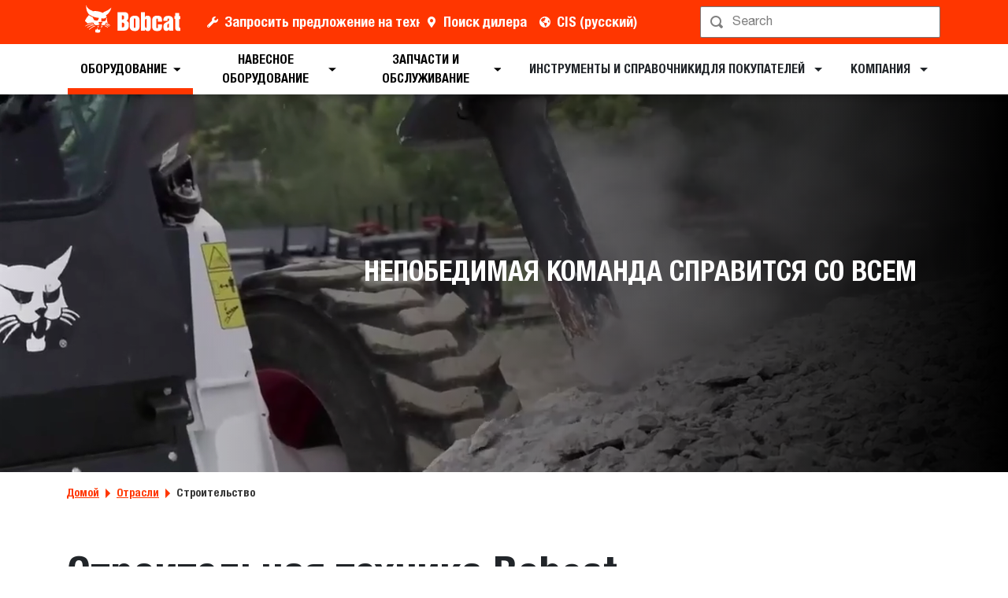

--- FILE ---
content_type: text/html; charset=utf-8
request_url: https://www.bobcat.com/cis/ru/industry/construction
body_size: 106031
content:
<!doctype html>
<html data-n-head-ssr lang="ru" data-n-head="%7B%22lang%22:%7B%22ssr%22:%22ru%22%7D%7D">
  <head >
    <meta data-n-head="ssr" charset="utf-8"><meta data-n-head="ssr" name="viewport" content="width=device-width, initial-scale=1"><meta data-n-head="ssr" name="application-name" content="&amp;nbsp;"><meta data-n-head="ssr" name="msapplication-TileColor" content="#FFFFFF"><meta data-n-head="ssr" name="msapplication-TileImage" content="mstile-144x144"><meta data-n-head="ssr" name="msapplication-square70x70logo" content="mstile-70x70"><meta data-n-head="ssr" name="msapplication-square150x150logo" content="mstile-150x150"><meta data-n-head="ssr" name="msapplication-wide310x150logo" content="mstile-310x150"><meta data-n-head="ssr" name="msapplication-square310x310logo" content="mstile-310x310"><meta data-n-head="ssr" property="og:title" content="Construction – Bobcat Company СНГ"><meta data-n-head="ssr" property="og:facet-title" content="Строительство"><meta data-n-head="ssr" property="og:url" content="https://www.bobcat.com/cis/ru/industry/construction"><meta data-n-head="ssr" property="og:type" content="page"><meta data-n-head="ssr" data-hid="description" name="description" content="От погрузчиков с бортовым поворотом до мини-экскаваторов — мы предлагаем самую лучшую технику, способную справиться с такими задачами, как подъем, транспортировка и точная раскладка тяжелых грузов, выемка и планировка грунта, а также строительство."><meta data-n-head="ssr" property="og:description" content="От погрузчиков с бортовым поворотом до мини-экскаваторов — мы предлагаем самую лучшую технику, способную справиться с такими задачами, как подъем, транспортировка и точная раскладка тяжелых грузов, выемка и планировка грунта, а также строительство."><meta data-n-head="ssr" data-hid="keywords" name="keywords" content="Bobcat, Bobcat Строительство"><meta data-n-head="ssr" property="og:image" content="https://res.cloudinary.com/doosan-bobcat/image/upload/c_pad,f_auto,h_600,q_auto,w_600/v1678283887/bobcat-assets/emea-approved/products/construction/20230308-bobcat-emea-construction-herospot.jpg"><meta data-n-head="ssr" property="og:image:type" content="jpg"><meta data-n-head="ssr" property="og:image:height" content="4400"><meta data-n-head="ssr" property="og:image:width" content="6600"><meta data-n-head="ssr" property="og:image:alt" content="Bobcat Строительство"><meta data-n-head="ssr" property="cloudinary:id" content="cloudinary:bobcat-assets/emea-approved/products/construction/20230308-bobcat-emea-construction-herospot#[base64]"><meta data-n-head="ssr" property="cloudinary:alt" content="Bobcat Строительство"><meta data-n-head="ssr" property="cloudinary:title" content="Bobcat Строительство"><title>Construction – Bobcat Company СНГ</title><link data-n-head="ssr" rel="apple-touch-icon-precomposed" sizes="57x57" href="/favicons/ios/apple-touch-icon-57x57.ico"><link data-n-head="ssr" rel="apple-touch-icon-precomposed" sizes="114x114" href="/favicons/ios/apple-touch-icon-114x114.ico"><link data-n-head="ssr" rel="apple-touch-icon-precomposed" sizes="72x72" href="/favicons/ios/apple-touch-icon-72x72.ico"><link data-n-head="ssr" rel="apple-touch-icon-precomposed" sizes="144x144" href="/favicons/ios/apple-touch-icon-144x144.ico"><link data-n-head="ssr" rel="apple-touch-icon-precomposed" sizes="60x60" href="/favicons/ios/apple-touch-icon-60x60.ico"><link data-n-head="ssr" rel="apple-touch-icon-precomposed" sizes="120x120" href="/favicons/ios/apple-touch-icon-120x120.ico"><link data-n-head="ssr" rel="apple-touch-icon-precomposed" sizes="76x76" href="/favicons/ios/apple-touch-icon-76x76.ico"><link data-n-head="ssr" rel="apple-touch-icon-precomposed" sizes="152x152" href="/favicons/ios/apple-touch-icon-152x152.ico"><link data-n-head="ssr" rel="apple-touch-icon-precomposed" sizes="167x167" href="/favicons/ios/apple-touch-icon-167x167.ico"><link data-n-head="ssr" rel="apple-touch-icon-precomposed" sizes="180x180" href="/favicons/ios/apple-touch-icon-180x180.ico"><link data-n-head="ssr" rel="icon" sizes="196x196" href="/favicons/web/favicon-196x196.ico"><link data-n-head="ssr" rel="icon" sizes="96x96" href="/favicons/web/favicon-96x96.ico"><link data-n-head="ssr" rel="icon" sizes="32x32" href="/favicons/web/favicon-32x32.ico"><link data-n-head="ssr" rel="icon" sizes="16x16" href="/favicons/web/favicon-16x16.ico"><link data-n-head="ssr" rel="icon" sizes="128x128" href="/favicons/web/favicon-128x128.ico"><link data-n-head="ssr" rel="icon" sizes="48x48" href="/favicons/web/favicon-48x48.ico"><link data-n-head="ssr" rel="icon" sizes="240x240" href="/favicons/web/favicon-240x240.ico"><link rel="preload" as="font" type="font/woff2" crossorigin="anonymous" href="https://dxp-static.bobcat.com/fonts/HelveticaNeue.woff2" fetchpriority="highest"><link rel="preload" as="font" type="font/woff2" crossorigin="anonymous" href="https://dxp-static.bobcat.com/fonts/HelveticaNeue-CondensedBold.woff2" fetchpriority="highest"><link rel="preload" as="font" type="font/woff2" crossorigin="anonymous" href="https://dxp-static.bobcat.com/fonts/BobcatIcons.b508913.woff2" fetchpriority="high"><link data-n-head="ssr" rel="canonical" href="https://www.bobcat.com/cis/ru/industry/construction" data-hid="canonical"><link data-n-head="ssr" rel="preload" as="image" fetchpriority="highest" href="https://res.cloudinary.com/doosan-bobcat/image/upload/v1724088281/bobcat-assets/common/logos/svg/bobcat-company-official-logo.svg"><link data-n-head="ssr" rel="preload" as="image" fetchpriority="highest" href="https://res.cloudinary.com/doosan-bobcat/video/upload/e_preview,f_auto,q_auto,so_0/v1733844779/bobcat-assets/emea-approved/products/construction/hero/20240729-bobcat-emea-application-pages-construction-herovideo-cis"><link data-n-head="ssr" rel="preload" as="video" fetchpriority="highest" href="https://res.cloudinary.com/doosan-bobcat/video/upload/c_fit,f_auto,fl_streaming_attachment,h_480,q_auto:good/v1733844779/bobcat-assets/emea-approved/products/construction/hero/20240729-bobcat-emea-application-pages-construction-herovideo-cis" type="video/mp4"><script data-n-head="ssr" data-hid="gtm-script">if(!window._gtm_init){window._gtm_init=1;(function(w,n,d,m,e,p){w[d]=(w[d]==1||n[d]=='yes'||n[d]==1||n[m]==1||(w[e]&&w[e][p]&&w[e][p]()))?1:0})(window,navigator,'doNotTrack','msDoNotTrack','external','msTrackingProtectionEnabled');(function(w,d,s,l,x,y){w[x]={};w._gtm_inject=function(i){w[x][i]=1;w[l]=w[l]||[];w[l].push({'gtm.start':new Date().getTime(),event:'gtm.js'});var f=d.getElementsByTagName(s)[0],j=d.createElement(s);j.setAttributeNode(d.createAttribute('data-ot-ignore'));j.async=true;j.src='https://www.googletagmanager.com/gtm.js?id='+i;f.parentNode.insertBefore(j,f);}})(window,document,'script','dataLayer','_gtm_ids','_gtm_inject')}</script><script data-n-head="nuxt-jsonld" data-hid="nuxt-jsonld-b62" type="application/ld+json">[]</script><noscript data-n-head="ssr" data-hid="305080c9"><style></style></noscript><style data-vue-ssr-id="731e7ff8:0 05f8a137:0 51dadcee:0 306ddacc:0 5827ddd4:0 6efbaf4f:0 ab6dd2d6:0 1ceada5a:0 146c2f14:0 a831e708:0 91408c0a:0 2fe38b85:0 076c037e:0 a776eec0:0 57df3520:0 07eb0934:0 81521380:0 88bdd142:0 597d4869:0 92c260da:0 7592f0a8:0 60d86a03:0">@charset "UTF-8";
/*!
 * BootstrapVue Custom CSS (https://bootstrap-vue.org)
 */.bv-no-focus-ring:focus{outline:none}@media (max-width:575.98px){.bv-d-xs-down-none{display:none!important}}@media (max-width:767.98px){.bv-d-sm-down-none{display:none!important}}@media (max-width:991.98px){.bv-d-md-down-none{display:none!important}}@media (max-width:1199.98px){.bv-d-lg-down-none{display:none!important}}.bv-d-xl-down-none{display:none!important}.form-control.focus{background-color:#fff;border-color:#80bdff;box-shadow:0 0 0 .2rem rgba(0,123,255,.25);color:#495057;outline:0}.form-control.focus.is-valid{border-color:#28a745;box-shadow:0 0 0 .2rem rgba(40,167,69,.25)}.form-control.focus.is-invalid{border-color:#dc3545;box-shadow:0 0 0 .2rem rgba(220,53,69,.25)}.b-avatar{align-items:center;display:inline-flex;flex-shrink:0;font-size:inherit;font-weight:400;height:2.5rem;justify-content:center;line-height:1;max-height:auto;max-width:100%;overflow:visible;position:relative;text-align:center;transition:color .15s ease-in-out,background-color .15s ease-in-out,box-shadow .15s ease-in-out;vertical-align:middle;width:2.5rem}.b-avatar:focus{outline:0}.b-avatar.btn,.b-avatar[href]{border:0;padding:0}.b-avatar.btn .b-avatar-img img,.b-avatar[href] .b-avatar-img img{transition:transform .15s ease-in-out}.b-avatar.btn:not(:disabled):not(.disabled),.b-avatar[href]:not(:disabled):not(.disabled){cursor:pointer}.b-avatar.btn:not(:disabled):not(.disabled):hover .b-avatar-img img,.b-avatar[href]:not(:disabled):not(.disabled):hover .b-avatar-img img{transform:scale(1.15)}.b-avatar.disabled,.b-avatar:disabled,.b-avatar[disabled]{opacity:.65;pointer-events:none}.b-avatar .b-avatar-custom,.b-avatar .b-avatar-img,.b-avatar .b-avatar-text{align-items:center;border-radius:inherit;display:flex;height:100%;justify-content:center;-webkit-mask-image:radial-gradient(#fff,#000);mask-image:radial-gradient(#fff,#000);overflow:hidden;width:100%}.b-avatar .b-avatar-text{text-transform:uppercase;white-space:nowrap}.b-avatar[href]{-webkit-text-decoration:none;text-decoration:none}.b-avatar>.b-icon{height:auto;max-width:100%;width:60%}.b-avatar .b-avatar-img img{border-radius:inherit;height:100%;max-height:auto;-o-object-fit:cover;object-fit:cover;width:100%}.b-avatar .b-avatar-badge{border-radius:10em;font-size:70%;font-weight:700;line-height:1;min-height:1.5em;min-width:1.5em;padding:.25em;position:absolute;z-index:1}.b-avatar-sm{height:1.5rem;width:1.5rem}.b-avatar-sm .b-avatar-text{font-size:.6rem}.b-avatar-sm .b-avatar-badge{font-size:.42rem}.b-avatar-lg{height:3.5rem;width:3.5rem}.b-avatar-lg .b-avatar-text{font-size:1.4rem}.b-avatar-lg .b-avatar-badge{font-size:.98rem}.b-avatar-group .b-avatar-group-inner{display:flex;flex-wrap:wrap}.b-avatar-group .b-avatar{border:1px solid #dee2e6}.b-avatar-group .btn.b-avatar:hover:not(.disabled):not(disabled),.b-avatar-group a.b-avatar:hover:not(.disabled):not(disabled){z-index:1}.b-calendar{display:inline-flex}.b-calendar .b-calendar-inner{min-width:250px}.b-calendar .b-calendar-header,.b-calendar .b-calendar-nav{margin-bottom:.25rem}.b-calendar .b-calendar-nav .btn{padding:.25rem}.b-calendar output{font-size:80%;padding:.25rem}.b-calendar output.readonly{background-color:#e9ecef;opacity:1}.b-calendar .b-calendar-footer{margin-top:.5rem}.b-calendar .b-calendar-grid{margin:0;overflow:hidden;padding:0}.b-calendar .b-calendar-grid .row{flex-wrap:nowrap}.b-calendar .b-calendar-grid-caption{padding:.25rem}.b-calendar .b-calendar-grid-body .col[data-date] .btn{font-size:14px;height:32px;line-height:1;margin:3px auto;padding:9px 0;width:32px}.b-calendar .btn.disabled,.b-calendar .btn:disabled,.b-calendar .btn[aria-disabled=true]{cursor:default;pointer-events:none}.card-img-left{border-bottom-left-radius:calc(.25rem - 1px);border-top-left-radius:calc(.25rem - 1px)}.card-img-right{border-bottom-right-radius:calc(.25rem - 1px);border-top-right-radius:calc(.25rem - 1px)}.dropdown.dropleft .dropdown-toggle.dropdown-toggle-no-caret:before,.dropdown:not(.dropleft) .dropdown-toggle.dropdown-toggle-no-caret:after{display:none!important}.dropdown .dropdown-menu:focus{outline:none}.b-dropdown-form{clear:both;display:inline-block;font-weight:400;padding:.25rem 1.5rem;width:100%}.b-dropdown-form:focus{outline:1px dotted!important;outline:5px auto -webkit-focus-ring-color!important}.b-dropdown-form.disabled,.b-dropdown-form:disabled{color:#adb5bd;outline:0!important;pointer-events:none}.b-dropdown-text{clear:both;display:inline-block;font-weight:lighter;margin-bottom:0;padding:.25rem 1.5rem;width:100%}.custom-checkbox.b-custom-control-lg,.input-group-lg .custom-checkbox{font-size:1.25rem;line-height:1.5;padding-left:1.875rem}.custom-checkbox.b-custom-control-lg .custom-control-label:before,.input-group-lg .custom-checkbox .custom-control-label:before{border-radius:.3rem;height:1.25rem;left:-1.875rem;top:.3125rem;width:1.25rem}.custom-checkbox.b-custom-control-lg .custom-control-label:after,.input-group-lg .custom-checkbox .custom-control-label:after{background-size:50% 50%;height:1.25rem;left:-1.875rem;top:.3125rem;width:1.25rem}.custom-checkbox.b-custom-control-sm,.input-group-sm .custom-checkbox{font-size:.875rem;line-height:1.5;padding-left:1.3125rem}.custom-checkbox.b-custom-control-sm .custom-control-label:before,.input-group-sm .custom-checkbox .custom-control-label:before{border-radius:.2rem;height:.875rem;left:-1.3125rem;top:.21875rem;width:.875rem}.custom-checkbox.b-custom-control-sm .custom-control-label:after,.input-group-sm .custom-checkbox .custom-control-label:after{background-size:50% 50%;height:.875rem;left:-1.3125rem;top:.21875rem;width:.875rem}.custom-switch.b-custom-control-lg,.input-group-lg .custom-switch{padding-left:2.8125rem}.custom-switch.b-custom-control-lg .custom-control-label,.input-group-lg .custom-switch .custom-control-label{font-size:1.25rem;line-height:1.5}.custom-switch.b-custom-control-lg .custom-control-label:before,.input-group-lg .custom-switch .custom-control-label:before{border-radius:.625rem;height:1.25rem;left:-2.8125rem;top:.3125rem;width:2.1875rem}.custom-switch.b-custom-control-lg .custom-control-label:after,.input-group-lg .custom-switch .custom-control-label:after{background-size:50% 50%;border-radius:.625rem;height:calc(1.25rem - 4px);left:calc(-2.8125rem + 2px);top:calc(.3125rem + 2px);width:calc(1.25rem - 4px)}.custom-switch.b-custom-control-lg .custom-control-input:checked~.custom-control-label:after,.input-group-lg .custom-switch .custom-control-input:checked~.custom-control-label:after{transform:translateX(.9375rem)}.custom-switch.b-custom-control-sm,.input-group-sm .custom-switch{padding-left:1.96875rem}.custom-switch.b-custom-control-sm .custom-control-label,.input-group-sm .custom-switch .custom-control-label{font-size:.875rem;line-height:1.5}.custom-switch.b-custom-control-sm .custom-control-label:before,.input-group-sm .custom-switch .custom-control-label:before{border-radius:.4375rem;height:.875rem;left:-1.96875rem;top:.21875rem;width:1.53125rem}.custom-switch.b-custom-control-sm .custom-control-label:after,.input-group-sm .custom-switch .custom-control-label:after{background-size:50% 50%;border-radius:.4375rem;height:calc(.875rem - 4px);left:calc(-1.96875rem + 2px);top:calc(.21875rem + 2px);width:calc(.875rem - 4px)}.custom-switch.b-custom-control-sm .custom-control-input:checked~.custom-control-label:after,.input-group-sm .custom-switch .custom-control-input:checked~.custom-control-label:after{transform:translateX(.65625rem)}.input-group>.input-group-append:last-child>.btn-group:not(:last-child):not(.dropdown-toggle)>.btn,.input-group>.input-group-append:not(:last-child)>.btn-group>.btn,.input-group>.input-group-prepend>.btn-group>.btn{border-bottom-right-radius:0;border-top-right-radius:0}.input-group>.input-group-append>.btn-group>.btn,.input-group>.input-group-prepend:first-child>.btn-group:not(:first-child)>.btn,.input-group>.input-group-prepend:not(:first-child)>.btn-group>.btn{border-bottom-left-radius:0;border-top-left-radius:0}.b-form-btn-label-control.form-control{align-items:stretch;background-image:none;display:flex;height:auto;padding:0}.input-group .b-form-btn-label-control.form-control{padding:0}.b-form-btn-label-control.form-control[dir=rtl],[dir=rtl] .b-form-btn-label-control.form-control{flex-direction:row-reverse}.b-form-btn-label-control.form-control[dir=rtl]>label,[dir=rtl] .b-form-btn-label-control.form-control>label{text-align:right}.b-form-btn-label-control.form-control>.btn{border:0;box-shadow:none!important;font-size:inherit;line-height:1}.b-form-btn-label-control.form-control>.btn:disabled{pointer-events:none}.b-form-btn-label-control.form-control.is-valid>.btn{color:#28a745}.b-form-btn-label-control.form-control.is-invalid>.btn{color:#dc3545}.b-form-btn-label-control.form-control>.dropdown-menu{padding:.5rem}.b-form-btn-label-control.form-control>.form-control{background:transparent;border:0;cursor:pointer;font-size:inherit;height:auto;margin:0;min-height:calc(1.5em + .75rem);outline:0;padding-left:.25rem;white-space:normal;word-break:break-word}.b-form-btn-label-control.form-control>.form-control.form-control-sm{min-height:calc(1.5em + .5rem)}.b-form-btn-label-control.form-control>.form-control.form-control-lg{min-height:calc(1.5em + 1rem)}.input-group.input-group-sm .b-form-btn-label-control.form-control>.form-control{min-height:calc(1.5em + .5rem);padding-bottom:.25rem;padding-top:.25rem}.input-group.input-group-lg .b-form-btn-label-control.form-control>.form-control{min-height:calc(1.5em + 1rem);padding-bottom:.5rem;padding-top:.5rem}.b-form-btn-label-control.form-control[aria-disabled=true],.b-form-btn-label-control.form-control[aria-readonly=true]{background-color:#e9ecef;opacity:1}.b-form-btn-label-control.form-control[aria-disabled=true]{pointer-events:none}.b-form-btn-label-control.form-control[aria-disabled=true]>label{cursor:default}.b-form-btn-label-control.btn-group>.dropdown-menu{padding:.5rem}.custom-file-label{overflow-x:hidden;white-space:nowrap}.b-custom-control-lg .custom-file-input,.b-custom-control-lg .custom-file-label,.b-custom-control-lg.custom-file,.input-group-lg .custom-file-input,.input-group-lg .custom-file-label,.input-group-lg.custom-file{font-size:1.25rem;height:calc(1.5em + 1rem + 2px)}.b-custom-control-lg .custom-file-label,.b-custom-control-lg .custom-file-label:after,.input-group-lg .custom-file-label,.input-group-lg .custom-file-label:after{line-height:1.5;padding:.5rem 1rem}.b-custom-control-lg .custom-file-label,.input-group-lg .custom-file-label{border-radius:.3rem}.b-custom-control-lg .custom-file-label:after,.input-group-lg .custom-file-label:after{border-radius:0 .3rem .3rem 0;font-size:inherit;height:calc(1.5em + 1rem)}.b-custom-control-sm .custom-file-input,.b-custom-control-sm .custom-file-label,.b-custom-control-sm.custom-file,.input-group-sm .custom-file-input,.input-group-sm .custom-file-label,.input-group-sm.custom-file{font-size:.875rem;height:calc(1.5em + .5rem + 2px)}.b-custom-control-sm .custom-file-label,.b-custom-control-sm .custom-file-label:after,.input-group-sm .custom-file-label,.input-group-sm .custom-file-label:after{line-height:1.5;padding:.25rem .5rem}.b-custom-control-sm .custom-file-label,.input-group-sm .custom-file-label{border-radius:.2rem}.b-custom-control-sm .custom-file-label:after,.input-group-sm .custom-file-label:after{border-radius:0 .2rem .2rem 0;font-size:inherit;height:calc(1.5em + .5rem)}.form-control.is-invalid,.form-control.is-valid,.was-validated .form-control:invalid,.was-validated .form-control:valid{background-position:right calc(.375em + .1875rem) center}input[type=color].form-control{height:calc(1.5em + .75rem + 2px);padding:.125rem .25rem}.input-group-sm input[type=color].form-control,input[type=color].form-control.form-control-sm{height:calc(1.5em + .5rem + 2px);padding:.125rem .25rem}.input-group-lg input[type=color].form-control,input[type=color].form-control.form-control-lg{height:calc(1.5em + 1rem + 2px);padding:.125rem .25rem}input[type=color].form-control:disabled{background-color:#adb5bd;opacity:.65}.input-group>.custom-range{flex:1 1 auto;margin-bottom:0;position:relative;width:1%}.input-group>.custom-file+.custom-range,.input-group>.custom-range+.custom-file,.input-group>.custom-range+.custom-range,.input-group>.custom-range+.custom-select,.input-group>.custom-range+.form-control,.input-group>.custom-range+.form-control-plaintext,.input-group>.custom-select+.custom-range,.input-group>.form-control+.custom-range,.input-group>.form-control-plaintext+.custom-range{margin-left:-1px}.input-group>.custom-range:focus{z-index:3}.input-group>.custom-range:not(:last-child){border-bottom-right-radius:0;border-top-right-radius:0}.input-group>.custom-range:not(:first-child){border-bottom-left-radius:0;border-top-left-radius:0}.input-group>.custom-range{background-clip:padding-box;background-color:#fff;border:1px solid #ced4da;border-radius:.25rem;height:calc(1.5em + .75rem + 2px);padding:0 .75rem;transition:border-color .15s ease-in-out,box-shadow .15s ease-in-out}@media (prefers-reduced-motion:reduce){.input-group>.custom-range{transition:none}}.input-group>.custom-range:focus{background-color:#fff;border-color:#80bdff;box-shadow:0 0 0 .2rem rgba(0,123,255,.25);color:#495057;outline:0}.input-group>.custom-range:disabled,.input-group>.custom-range[readonly]{background-color:#e9ecef}.input-group-lg>.custom-range{border-radius:.3rem;height:calc(1.5em + 1rem + 2px);padding:0 1rem}.input-group-sm>.custom-range{border-radius:.2rem;height:calc(1.5em + .5rem + 2px);padding:0 .5rem}.input-group .custom-range.is-valid,.was-validated .input-group .custom-range:valid{border-color:#28a745}.input-group .custom-range.is-valid:focus,.was-validated .input-group .custom-range:valid:focus{border-color:#28a745;box-shadow:0 0 0 .2rem rgba(40,167,69,.25)}.custom-range.is-valid:focus::-webkit-slider-thumb,.was-validated .custom-range:valid:focus::-webkit-slider-thumb{box-shadow:0 0 0 1px #fff,0 0 0 .2rem #9be7ac}.custom-range.is-valid:focus::-moz-range-thumb,.was-validated .custom-range:valid:focus::-moz-range-thumb{box-shadow:0 0 0 1px #fff,0 0 0 .2rem #9be7ac}.custom-range.is-valid:focus::-ms-thumb,.was-validated .custom-range:valid:focus::-ms-thumb{box-shadow:0 0 0 1px #fff,0 0 0 .2rem #9be7ac}.custom-range.is-valid::-webkit-slider-thumb,.was-validated .custom-range:valid::-webkit-slider-thumb{background-color:#28a745;background-image:none}.custom-range.is-valid::-webkit-slider-thumb:active,.was-validated .custom-range:valid::-webkit-slider-thumb:active{background-color:#9be7ac;background-image:none}.custom-range.is-valid::-webkit-slider-runnable-track,.was-validated .custom-range:valid::-webkit-slider-runnable-track{background-color:rgba(40,167,69,.35)}.custom-range.is-valid::-moz-range-thumb,.was-validated .custom-range:valid::-moz-range-thumb{background-color:#28a745;background-image:none}.custom-range.is-valid::-moz-range-thumb:active,.was-validated .custom-range:valid::-moz-range-thumb:active{background-color:#9be7ac;background-image:none}.custom-range.is-valid::-moz-range-track,.was-validated .custom-range:valid::-moz-range-track{background:rgba(40,167,69,.35)}.custom-range.is-valid~.valid-feedback,.custom-range.is-valid~.valid-tooltip,.was-validated .custom-range:valid~.valid-feedback,.was-validated .custom-range:valid~.valid-tooltip{display:block}.custom-range.is-valid::-ms-thumb,.was-validated .custom-range:valid::-ms-thumb{background-color:#28a745;background-image:none}.custom-range.is-valid::-ms-thumb:active,.was-validated .custom-range:valid::-ms-thumb:active{background-color:#9be7ac;background-image:none}.custom-range.is-valid::-ms-track-lower,.was-validated .custom-range:valid::-ms-track-lower{background:rgba(40,167,69,.35)}.custom-range.is-valid::-ms-track-upper,.was-validated .custom-range:valid::-ms-track-upper{background:rgba(40,167,69,.35)}.input-group .custom-range.is-invalid,.was-validated .input-group .custom-range:invalid{border-color:#dc3545}.input-group .custom-range.is-invalid:focus,.was-validated .input-group .custom-range:invalid:focus{border-color:#dc3545;box-shadow:0 0 0 .2rem rgba(220,53,69,.25)}.custom-range.is-invalid:focus::-webkit-slider-thumb,.was-validated .custom-range:invalid:focus::-webkit-slider-thumb{box-shadow:0 0 0 1px #fff,0 0 0 .2rem #f6cdd1}.custom-range.is-invalid:focus::-moz-range-thumb,.was-validated .custom-range:invalid:focus::-moz-range-thumb{box-shadow:0 0 0 1px #fff,0 0 0 .2rem #f6cdd1}.custom-range.is-invalid:focus::-ms-thumb,.was-validated .custom-range:invalid:focus::-ms-thumb{box-shadow:0 0 0 1px #fff,0 0 0 .2rem #f6cdd1}.custom-range.is-invalid::-webkit-slider-thumb,.was-validated .custom-range:invalid::-webkit-slider-thumb{background-color:#dc3545;background-image:none}.custom-range.is-invalid::-webkit-slider-thumb:active,.was-validated .custom-range:invalid::-webkit-slider-thumb:active{background-color:#f6cdd1;background-image:none}.custom-range.is-invalid::-webkit-slider-runnable-track,.was-validated .custom-range:invalid::-webkit-slider-runnable-track{background-color:rgba(220,53,69,.35)}.custom-range.is-invalid::-moz-range-thumb,.was-validated .custom-range:invalid::-moz-range-thumb{background-color:#dc3545;background-image:none}.custom-range.is-invalid::-moz-range-thumb:active,.was-validated .custom-range:invalid::-moz-range-thumb:active{background-color:#f6cdd1;background-image:none}.custom-range.is-invalid::-moz-range-track,.was-validated .custom-range:invalid::-moz-range-track{background:rgba(220,53,69,.35)}.custom-range.is-invalid~.invalid-feedback,.custom-range.is-invalid~.invalid-tooltip,.was-validated .custom-range:invalid~.invalid-feedback,.was-validated .custom-range:invalid~.invalid-tooltip{display:block}.custom-range.is-invalid::-ms-thumb,.was-validated .custom-range:invalid::-ms-thumb{background-color:#dc3545;background-image:none}.custom-range.is-invalid::-ms-thumb:active,.was-validated .custom-range:invalid::-ms-thumb:active{background-color:#f6cdd1;background-image:none}.custom-range.is-invalid::-ms-track-lower,.was-validated .custom-range:invalid::-ms-track-lower{background:rgba(220,53,69,.35)}.custom-range.is-invalid::-ms-track-upper,.was-validated .custom-range:invalid::-ms-track-upper{background:rgba(220,53,69,.35)}.custom-radio.b-custom-control-lg,.input-group-lg .custom-radio{font-size:1.25rem;line-height:1.5;padding-left:1.875rem}.custom-radio.b-custom-control-lg .custom-control-label:before,.input-group-lg .custom-radio .custom-control-label:before{border-radius:50%;height:1.25rem;left:-1.875rem;top:.3125rem;width:1.25rem}.custom-radio.b-custom-control-lg .custom-control-label:after,.input-group-lg .custom-radio .custom-control-label:after{background:no-repeat 50%/50% 50%;height:1.25rem;left:-1.875rem;top:.3125rem;width:1.25rem}.custom-radio.b-custom-control-sm,.input-group-sm .custom-radio{font-size:.875rem;line-height:1.5;padding-left:1.3125rem}.custom-radio.b-custom-control-sm .custom-control-label:before,.input-group-sm .custom-radio .custom-control-label:before{border-radius:50%;height:.875rem;left:-1.3125rem;top:.21875rem;width:.875rem}.custom-radio.b-custom-control-sm .custom-control-label:after,.input-group-sm .custom-radio .custom-control-label:after{background:no-repeat 50%/50% 50%;height:.875rem;left:-1.3125rem;top:.21875rem;width:.875rem}.b-rating{text-align:center}.b-rating.d-inline-flex{width:auto}.b-rating .b-rating-star,.b-rating .b-rating-value{padding:0 .25em}.b-rating .b-rating-value{min-width:2.5em}.b-rating .b-rating-star{display:inline-flex;justify-content:center;outline:0}.b-rating .b-rating-star .b-rating-icon{display:inline-flex;transition:all .15s ease-in-out}.b-rating.disabled,.b-rating:disabled{background-color:#e9ecef;color:#6c757d}.b-rating:not(.disabled):not(.readonly) .b-rating-star{cursor:pointer}.b-rating:not(.disabled):not(.readonly) .b-rating-star:hover .b-rating-icon,.b-rating:not(.disabled):not(.readonly):focus:not(:hover) .b-rating-star.focused .b-rating-icon{transform:scale(1.5)}.b-rating[dir=rtl] .b-rating-star-half{transform:scaleX(-1)}.b-form-spinbutton{background-image:none;overflow:hidden;padding:0;text-align:center}.b-form-spinbutton[dir=rtl]:not(.flex-column),[dir=rtl] .b-form-spinbutton:not(.flex-column){flex-direction:row-reverse}.b-form-spinbutton output{background-color:transparent;border:0;font-size:inherit;margin:0;outline:0;padding:0 .25rem;width:auto}.b-form-spinbutton output>bdi,.b-form-spinbutton output>div{display:block;height:1.5em;min-width:2.25em}.b-form-spinbutton.flex-column{height:auto;width:auto}.b-form-spinbutton.flex-column output{margin:0 .25rem;padding:.25rem 0}.b-form-spinbutton:not(.d-inline-flex):not(.flex-column){output-width:100%}.b-form-spinbutton.d-inline-flex:not(.flex-column){width:auto}.b-form-spinbutton .btn{box-shadow:none!important;line-height:1}.b-form-spinbutton .btn:disabled{pointer-events:none}.b-form-spinbutton .btn:hover:not(:disabled)>div>.b-icon{transform:scale(1.25)}.b-form-spinbutton.disabled,.b-form-spinbutton.readonly{background-color:#e9ecef}.b-form-spinbutton.disabled{pointer-events:none}.b-form-tags.focus{background-color:#fff;border-color:#80bdff;box-shadow:0 0 0 .2rem rgba(0,123,255,.25);color:#495057;outline:0}.b-form-tags.focus.is-valid{border-color:#28a745;box-shadow:0 0 0 .2rem rgba(40,167,69,.25)}.b-form-tags.focus.is-invalid{border-color:#dc3545;box-shadow:0 0 0 .2rem rgba(220,53,69,.25)}.b-form-tags.disabled{background-color:#e9ecef}.b-form-tags-list{margin-top:-.25rem}.b-form-tags-list .b-form-tag,.b-form-tags-list .b-form-tags-field{margin-top:.25rem}.b-form-tags-input{color:#495057}.b-form-tag{font-size:75%;font-weight:400;line-height:1.5;margin-right:.25rem}.b-form-tag.disabled{opacity:.75}.b-form-tag>button.b-form-tag-remove{color:inherit;float:none;font-size:125%;line-height:1;margin-left:.25rem}.form-control-lg .b-form-tag,.form-control-sm .b-form-tag{line-height:1.5}.media-aside{display:flex;margin-right:1rem}.media-aside-right{margin-left:1rem;margin-right:0}.modal-backdrop{opacity:.5}.b-pagination-pills .page-item .page-link{border-radius:50rem!important;line-height:1;margin-left:.25rem}.b-pagination-pills .page-item:first-child .page-link{margin-left:0}.popover.b-popover{display:block;opacity:1;outline:0}.popover.b-popover.fade:not(.show){opacity:0}.popover.b-popover.show{opacity:1}.b-popover-primary.popover{background-color:#cce5ff;border-color:#b8daff}.b-popover-primary.bs-popover-auto[x-placement^=top]>.arrow:before,.b-popover-primary.bs-popover-top>.arrow:before{border-top-color:#b8daff}.b-popover-primary.bs-popover-auto[x-placement^=top]>.arrow:after,.b-popover-primary.bs-popover-top>.arrow:after{border-top-color:#cce5ff}.b-popover-primary.bs-popover-auto[x-placement^=right]>.arrow:before,.b-popover-primary.bs-popover-right>.arrow:before{border-right-color:#b8daff}.b-popover-primary.bs-popover-auto[x-placement^=right]>.arrow:after,.b-popover-primary.bs-popover-right>.arrow:after{border-right-color:#cce5ff}.b-popover-primary.bs-popover-auto[x-placement^=bottom]>.arrow:before,.b-popover-primary.bs-popover-bottom>.arrow:before{border-bottom-color:#b8daff}.b-popover-primary.bs-popover-auto[x-placement^=bottom] .popover-header:before,.b-popover-primary.bs-popover-auto[x-placement^=bottom]>.arrow:after,.b-popover-primary.bs-popover-bottom .popover-header:before,.b-popover-primary.bs-popover-bottom>.arrow:after{border-bottom-color:#bdddff}.b-popover-primary.bs-popover-auto[x-placement^=left]>.arrow:before,.b-popover-primary.bs-popover-left>.arrow:before{border-left-color:#b8daff}.b-popover-primary.bs-popover-auto[x-placement^=left]>.arrow:after,.b-popover-primary.bs-popover-left>.arrow:after{border-left-color:#cce5ff}.b-popover-primary .popover-header{background-color:#bdddff;border-bottom-color:#a3d0ff;color:#212529}.b-popover-primary .popover-body{color:#004085}.b-popover-secondary.popover{background-color:#e2e3e5;border-color:#d6d8db}.b-popover-secondary.bs-popover-auto[x-placement^=top]>.arrow:before,.b-popover-secondary.bs-popover-top>.arrow:before{border-top-color:#d6d8db}.b-popover-secondary.bs-popover-auto[x-placement^=top]>.arrow:after,.b-popover-secondary.bs-popover-top>.arrow:after{border-top-color:#e2e3e5}.b-popover-secondary.bs-popover-auto[x-placement^=right]>.arrow:before,.b-popover-secondary.bs-popover-right>.arrow:before{border-right-color:#d6d8db}.b-popover-secondary.bs-popover-auto[x-placement^=right]>.arrow:after,.b-popover-secondary.bs-popover-right>.arrow:after{border-right-color:#e2e3e5}.b-popover-secondary.bs-popover-auto[x-placement^=bottom]>.arrow:before,.b-popover-secondary.bs-popover-bottom>.arrow:before{border-bottom-color:#d6d8db}.b-popover-secondary.bs-popover-auto[x-placement^=bottom] .popover-header:before,.b-popover-secondary.bs-popover-auto[x-placement^=bottom]>.arrow:after,.b-popover-secondary.bs-popover-bottom .popover-header:before,.b-popover-secondary.bs-popover-bottom>.arrow:after{border-bottom-color:#dadbde}.b-popover-secondary.bs-popover-auto[x-placement^=left]>.arrow:before,.b-popover-secondary.bs-popover-left>.arrow:before{border-left-color:#d6d8db}.b-popover-secondary.bs-popover-auto[x-placement^=left]>.arrow:after,.b-popover-secondary.bs-popover-left>.arrow:after{border-left-color:#e2e3e5}.b-popover-secondary .popover-header{background-color:#dadbde;border-bottom-color:#ccced2;color:#212529}.b-popover-secondary .popover-body{color:#383d41}.b-popover-success.popover{background-color:#d4edda;border-color:#c3e6cb}.b-popover-success.bs-popover-auto[x-placement^=top]>.arrow:before,.b-popover-success.bs-popover-top>.arrow:before{border-top-color:#c3e6cb}.b-popover-success.bs-popover-auto[x-placement^=top]>.arrow:after,.b-popover-success.bs-popover-top>.arrow:after{border-top-color:#d4edda}.b-popover-success.bs-popover-auto[x-placement^=right]>.arrow:before,.b-popover-success.bs-popover-right>.arrow:before{border-right-color:#c3e6cb}.b-popover-success.bs-popover-auto[x-placement^=right]>.arrow:after,.b-popover-success.bs-popover-right>.arrow:after{border-right-color:#d4edda}.b-popover-success.bs-popover-auto[x-placement^=bottom]>.arrow:before,.b-popover-success.bs-popover-bottom>.arrow:before{border-bottom-color:#c3e6cb}.b-popover-success.bs-popover-auto[x-placement^=bottom] .popover-header:before,.b-popover-success.bs-popover-auto[x-placement^=bottom]>.arrow:after,.b-popover-success.bs-popover-bottom .popover-header:before,.b-popover-success.bs-popover-bottom>.arrow:after{border-bottom-color:#c9e8d1}.b-popover-success.bs-popover-auto[x-placement^=left]>.arrow:before,.b-popover-success.bs-popover-left>.arrow:before{border-left-color:#c3e6cb}.b-popover-success.bs-popover-auto[x-placement^=left]>.arrow:after,.b-popover-success.bs-popover-left>.arrow:after{border-left-color:#d4edda}.b-popover-success .popover-header{background-color:#c9e8d1;border-bottom-color:#b7e1c1;color:#212529}.b-popover-success .popover-body{color:#155724}.b-popover-info.popover{background-color:#d1ecf1;border-color:#bee5eb}.b-popover-info.bs-popover-auto[x-placement^=top]>.arrow:before,.b-popover-info.bs-popover-top>.arrow:before{border-top-color:#bee5eb}.b-popover-info.bs-popover-auto[x-placement^=top]>.arrow:after,.b-popover-info.bs-popover-top>.arrow:after{border-top-color:#d1ecf1}.b-popover-info.bs-popover-auto[x-placement^=right]>.arrow:before,.b-popover-info.bs-popover-right>.arrow:before{border-right-color:#bee5eb}.b-popover-info.bs-popover-auto[x-placement^=right]>.arrow:after,.b-popover-info.bs-popover-right>.arrow:after{border-right-color:#d1ecf1}.b-popover-info.bs-popover-auto[x-placement^=bottom]>.arrow:before,.b-popover-info.bs-popover-bottom>.arrow:before{border-bottom-color:#bee5eb}.b-popover-info.bs-popover-auto[x-placement^=bottom] .popover-header:before,.b-popover-info.bs-popover-auto[x-placement^=bottom]>.arrow:after,.b-popover-info.bs-popover-bottom .popover-header:before,.b-popover-info.bs-popover-bottom>.arrow:after{border-bottom-color:#c5e7ed}.b-popover-info.bs-popover-auto[x-placement^=left]>.arrow:before,.b-popover-info.bs-popover-left>.arrow:before{border-left-color:#bee5eb}.b-popover-info.bs-popover-auto[x-placement^=left]>.arrow:after,.b-popover-info.bs-popover-left>.arrow:after{border-left-color:#d1ecf1}.b-popover-info .popover-header{background-color:#c5e7ed;border-bottom-color:#b2dfe7;color:#212529}.b-popover-info .popover-body{color:#0c5460}.b-popover-warning.popover{background-color:#fff3cd;border-color:#ffeeba}.b-popover-warning.bs-popover-auto[x-placement^=top]>.arrow:before,.b-popover-warning.bs-popover-top>.arrow:before{border-top-color:#ffeeba}.b-popover-warning.bs-popover-auto[x-placement^=top]>.arrow:after,.b-popover-warning.bs-popover-top>.arrow:after{border-top-color:#fff3cd}.b-popover-warning.bs-popover-auto[x-placement^=right]>.arrow:before,.b-popover-warning.bs-popover-right>.arrow:before{border-right-color:#ffeeba}.b-popover-warning.bs-popover-auto[x-placement^=right]>.arrow:after,.b-popover-warning.bs-popover-right>.arrow:after{border-right-color:#fff3cd}.b-popover-warning.bs-popover-auto[x-placement^=bottom]>.arrow:before,.b-popover-warning.bs-popover-bottom>.arrow:before{border-bottom-color:#ffeeba}.b-popover-warning.bs-popover-auto[x-placement^=bottom] .popover-header:before,.b-popover-warning.bs-popover-auto[x-placement^=bottom]>.arrow:after,.b-popover-warning.bs-popover-bottom .popover-header:before,.b-popover-warning.bs-popover-bottom>.arrow:after{border-bottom-color:#ffefbe}.b-popover-warning.bs-popover-auto[x-placement^=left]>.arrow:before,.b-popover-warning.bs-popover-left>.arrow:before{border-left-color:#ffeeba}.b-popover-warning.bs-popover-auto[x-placement^=left]>.arrow:after,.b-popover-warning.bs-popover-left>.arrow:after{border-left-color:#fff3cd}.b-popover-warning .popover-header{background-color:#ffefbe;border-bottom-color:#ffe9a4;color:#212529}.b-popover-warning .popover-body{color:#856404}.b-popover-danger.popover{background-color:#f8d7da;border-color:#f5c6cb}.b-popover-danger.bs-popover-auto[x-placement^=top]>.arrow:before,.b-popover-danger.bs-popover-top>.arrow:before{border-top-color:#f5c6cb}.b-popover-danger.bs-popover-auto[x-placement^=top]>.arrow:after,.b-popover-danger.bs-popover-top>.arrow:after{border-top-color:#f8d7da}.b-popover-danger.bs-popover-auto[x-placement^=right]>.arrow:before,.b-popover-danger.bs-popover-right>.arrow:before{border-right-color:#f5c6cb}.b-popover-danger.bs-popover-auto[x-placement^=right]>.arrow:after,.b-popover-danger.bs-popover-right>.arrow:after{border-right-color:#f8d7da}.b-popover-danger.bs-popover-auto[x-placement^=bottom]>.arrow:before,.b-popover-danger.bs-popover-bottom>.arrow:before{border-bottom-color:#f5c6cb}.b-popover-danger.bs-popover-auto[x-placement^=bottom] .popover-header:before,.b-popover-danger.bs-popover-auto[x-placement^=bottom]>.arrow:after,.b-popover-danger.bs-popover-bottom .popover-header:before,.b-popover-danger.bs-popover-bottom>.arrow:after{border-bottom-color:#f6cace}.b-popover-danger.bs-popover-auto[x-placement^=left]>.arrow:before,.b-popover-danger.bs-popover-left>.arrow:before{border-left-color:#f5c6cb}.b-popover-danger.bs-popover-auto[x-placement^=left]>.arrow:after,.b-popover-danger.bs-popover-left>.arrow:after{border-left-color:#f8d7da}.b-popover-danger .popover-header{background-color:#f6cace;border-bottom-color:#f2b4ba;color:#212529}.b-popover-danger .popover-body{color:#721c24}.b-popover-light.popover{background-color:#fefefe;border-color:#fdfdfe}.b-popover-light.bs-popover-auto[x-placement^=top]>.arrow:before,.b-popover-light.bs-popover-top>.arrow:before{border-top-color:#fdfdfe}.b-popover-light.bs-popover-auto[x-placement^=top]>.arrow:after,.b-popover-light.bs-popover-top>.arrow:after{border-top-color:#fefefe}.b-popover-light.bs-popover-auto[x-placement^=right]>.arrow:before,.b-popover-light.bs-popover-right>.arrow:before{border-right-color:#fdfdfe}.b-popover-light.bs-popover-auto[x-placement^=right]>.arrow:after,.b-popover-light.bs-popover-right>.arrow:after{border-right-color:#fefefe}.b-popover-light.bs-popover-auto[x-placement^=bottom]>.arrow:before,.b-popover-light.bs-popover-bottom>.arrow:before{border-bottom-color:#fdfdfe}.b-popover-light.bs-popover-auto[x-placement^=bottom] .popover-header:before,.b-popover-light.bs-popover-auto[x-placement^=bottom]>.arrow:after,.b-popover-light.bs-popover-bottom .popover-header:before,.b-popover-light.bs-popover-bottom>.arrow:after{border-bottom-color:#f6f6f6}.b-popover-light.bs-popover-auto[x-placement^=left]>.arrow:before,.b-popover-light.bs-popover-left>.arrow:before{border-left-color:#fdfdfe}.b-popover-light.bs-popover-auto[x-placement^=left]>.arrow:after,.b-popover-light.bs-popover-left>.arrow:after{border-left-color:#fefefe}.b-popover-light .popover-header{background-color:#f6f6f6;border-bottom-color:#eaeaea;color:#212529}.b-popover-light .popover-body{color:#818182}.b-popover-dark.popover{background-color:#d6d8d9;border-color:#c6c8ca}.b-popover-dark.bs-popover-auto[x-placement^=top]>.arrow:before,.b-popover-dark.bs-popover-top>.arrow:before{border-top-color:#c6c8ca}.b-popover-dark.bs-popover-auto[x-placement^=top]>.arrow:after,.b-popover-dark.bs-popover-top>.arrow:after{border-top-color:#d6d8d9}.b-popover-dark.bs-popover-auto[x-placement^=right]>.arrow:before,.b-popover-dark.bs-popover-right>.arrow:before{border-right-color:#c6c8ca}.b-popover-dark.bs-popover-auto[x-placement^=right]>.arrow:after,.b-popover-dark.bs-popover-right>.arrow:after{border-right-color:#d6d8d9}.b-popover-dark.bs-popover-auto[x-placement^=bottom]>.arrow:before,.b-popover-dark.bs-popover-bottom>.arrow:before{border-bottom-color:#c6c8ca}.b-popover-dark.bs-popover-auto[x-placement^=bottom] .popover-header:before,.b-popover-dark.bs-popover-auto[x-placement^=bottom]>.arrow:after,.b-popover-dark.bs-popover-bottom .popover-header:before,.b-popover-dark.bs-popover-bottom>.arrow:after{border-bottom-color:#ced0d2}.b-popover-dark.bs-popover-auto[x-placement^=left]>.arrow:before,.b-popover-dark.bs-popover-left>.arrow:before{border-left-color:#c6c8ca}.b-popover-dark.bs-popover-auto[x-placement^=left]>.arrow:after,.b-popover-dark.bs-popover-left>.arrow:after{border-left-color:#d6d8d9}.b-popover-dark .popover-header{background-color:#ced0d2;border-bottom-color:#c1c4c5;color:#212529}.b-popover-dark .popover-body{color:#1b1e21}.b-sidebar-outer{height:0;left:0;overflow:visible;position:fixed;right:0;top:0;z-index:1035}.b-sidebar-backdrop{left:0;opacity:.6;width:100vw;z-index:-1}.b-sidebar,.b-sidebar-backdrop{height:100vh;position:fixed;top:0}.b-sidebar{display:flex;flex-direction:column;margin:0;max-height:100%;max-width:100%;outline:0;transform:translateX(0);width:320px}.b-sidebar.slide{transition:transform .3s ease-in-out}@media (prefers-reduced-motion:reduce){.b-sidebar.slide{transition:none}}.b-sidebar:not(.b-sidebar-right){left:0;right:auto}.b-sidebar:not(.b-sidebar-right).slide:not(.show){transform:translateX(-100%)}.b-sidebar:not(.b-sidebar-right)>.b-sidebar-header .close{margin-left:auto}.b-sidebar.b-sidebar-right{left:auto;right:0}.b-sidebar.b-sidebar-right.slide:not(.show){transform:translateX(100%)}.b-sidebar.b-sidebar-right>.b-sidebar-header .close{margin-right:auto}.b-sidebar>.b-sidebar-header{align-items:center;display:flex;flex-direction:row;flex-grow:0;font-size:1.5rem;padding:.5rem 1rem}[dir=rtl] .b-sidebar>.b-sidebar-header{flex-direction:row-reverse}.b-sidebar>.b-sidebar-header .close{float:none;font-size:1.5rem}.b-sidebar>.b-sidebar-body{flex-grow:1;height:100%;overflow-y:auto}.b-sidebar>.b-sidebar-footer{flex-grow:0}.b-skeleton-wrapper{cursor:wait}.b-skeleton{background-color:rgba(0,0,0,.12);cursor:wait;-webkit-mask-image:radial-gradient(#fff,#000);mask-image:radial-gradient(#fff,#000);overflow:hidden;position:relative}.b-skeleton:before{content:" "}.b-skeleton-text{border-radius:.25rem;height:1rem;margin-bottom:.25rem}.b-skeleton-button{border-radius:.25rem;font-size:1rem;line-height:1.5;padding:.375rem .75rem;width:75px}.b-skeleton-avatar{border-radius:50%;height:2.5em;width:2.5em}.b-skeleton-input{border:1px solid #ced4da;border-radius:.25rem;height:calc(1.5em + .75rem + 2px);line-height:1.5;padding:.375rem .75rem}.b-skeleton-icon-wrapper svg{color:rgba(0,0,0,.12)}.b-skeleton-img{height:100%;width:100%}.b-skeleton-animate-wave:after{animation:b-skeleton-animate-wave 1.75s linear infinite;background:linear-gradient(90deg,transparent,hsla(0,0%,100%,.4),transparent);bottom:0;content:"";left:0;position:absolute;right:0;top:0;z-index:0}@media (prefers-reduced-motion:reduce){.b-skeleton-animate-wave:after{animation:none;background:none}}@keyframes b-skeleton-animate-wave{0%{transform:translateX(-100%)}to{transform:translateX(100%)}}.b-skeleton-animate-fade{animation:b-skeleton-animate-fade .875s ease-in-out infinite alternate}@media (prefers-reduced-motion:reduce){.b-skeleton-animate-fade{animation:none}}@keyframes b-skeleton-animate-fade{0%{opacity:1}to{opacity:.4}}.b-skeleton-animate-throb{animation:b-skeleton-animate-throb .875s ease-in infinite alternate}@media (prefers-reduced-motion:reduce){.b-skeleton-animate-throb{animation:none}}@keyframes b-skeleton-animate-throb{0%{transform:scale(1)}to{transform:scale(.975)}}.table.b-table.b-table-fixed{table-layout:fixed}.table.b-table.b-table-no-border-collapse{border-collapse:separate;border-spacing:0}.table.b-table[aria-busy=true]{opacity:.55}.table.b-table>tbody>tr.b-table-details>td{border-top:none!important}.table.b-table>caption{caption-side:bottom}.table.b-table.b-table-caption-top>caption{caption-side:top!important}.table.b-table>tbody>.table-active,.table.b-table>tbody>.table-active>td,.table.b-table>tbody>.table-active>th{background-color:rgba(0,0,0,.075)}.table.b-table.table-hover>tbody>tr.table-active:hover td,.table.b-table.table-hover>tbody>tr.table-active:hover th{background-image:linear-gradient(rgba(0,0,0,.075),rgba(0,0,0,.075));background-repeat:no-repeat;color:#212529}.table.b-table>tbody>.bg-active,.table.b-table>tbody>.bg-active>td,.table.b-table>tbody>.bg-active>th{background-color:hsla(0,0%,100%,.075)!important}.table.b-table.table-hover.table-dark>tbody>tr.bg-active:hover td,.table.b-table.table-hover.table-dark>tbody>tr.bg-active:hover th{background-image:linear-gradient(hsla(0,0%,100%,.075),hsla(0,0%,100%,.075));background-repeat:no-repeat;color:#fff}.b-table-sticky-header,.table-responsive,[class*=table-responsive-]{margin-bottom:1rem}.b-table-sticky-header>.table,.table-responsive>.table,[class*=table-responsive-]>.table{margin-bottom:0}.b-table-sticky-header{max-height:300px;overflow-y:auto}@media print{.b-table-sticky-header{max-height:none!important;overflow-y:visible!important}}@supports (position:sticky){.b-table-sticky-header>.table.b-table>thead>tr>th{position:sticky;top:0;z-index:2}.b-table-sticky-header>.table.b-table>tbody>tr>.b-table-sticky-column,.b-table-sticky-header>.table.b-table>tfoot>tr>.b-table-sticky-column,.b-table-sticky-header>.table.b-table>thead>tr>.b-table-sticky-column,.table-responsive>.table.b-table>tbody>tr>.b-table-sticky-column,.table-responsive>.table.b-table>tfoot>tr>.b-table-sticky-column,.table-responsive>.table.b-table>thead>tr>.b-table-sticky-column,[class*=table-responsive-]>.table.b-table>tbody>tr>.b-table-sticky-column,[class*=table-responsive-]>.table.b-table>tfoot>tr>.b-table-sticky-column,[class*=table-responsive-]>.table.b-table>thead>tr>.b-table-sticky-column{left:0;position:sticky}.b-table-sticky-header>.table.b-table>thead>tr>.b-table-sticky-column,.table-responsive>.table.b-table>thead>tr>.b-table-sticky-column,[class*=table-responsive-]>.table.b-table>thead>tr>.b-table-sticky-column{z-index:5}.b-table-sticky-header>.table.b-table>tbody>tr>.b-table-sticky-column,.b-table-sticky-header>.table.b-table>tfoot>tr>.b-table-sticky-column,.table-responsive>.table.b-table>tbody>tr>.b-table-sticky-column,.table-responsive>.table.b-table>tfoot>tr>.b-table-sticky-column,[class*=table-responsive-]>.table.b-table>tbody>tr>.b-table-sticky-column,[class*=table-responsive-]>.table.b-table>tfoot>tr>.b-table-sticky-column{z-index:2}.table.b-table>tbody>tr>.table-b-table-default,.table.b-table>tfoot>tr>.table-b-table-default,.table.b-table>thead>tr>.table-b-table-default{background-color:#fff;color:#212529}.table.b-table.table-dark>tbody>tr>.bg-b-table-default,.table.b-table.table-dark>tfoot>tr>.bg-b-table-default,.table.b-table.table-dark>thead>tr>.bg-b-table-default{background-color:#343a40;color:#fff}.table.b-table.table-striped>tbody>tr:nth-of-type(odd)>.table-b-table-default{background-image:linear-gradient(rgba(0,0,0,.05),rgba(0,0,0,.05));background-repeat:no-repeat}.table.b-table.table-striped.table-dark>tbody>tr:nth-of-type(odd)>.bg-b-table-default{background-image:linear-gradient(hsla(0,0%,100%,.05),hsla(0,0%,100%,.05));background-repeat:no-repeat}.table.b-table.table-hover>tbody>tr:hover>.table-b-table-default{background-image:linear-gradient(rgba(0,0,0,.075),rgba(0,0,0,.075));background-repeat:no-repeat;color:#212529}.table.b-table.table-hover.table-dark>tbody>tr:hover>.bg-b-table-default{background-image:linear-gradient(hsla(0,0%,100%,.075),hsla(0,0%,100%,.075));background-repeat:no-repeat;color:#fff}}.table.b-table>tfoot>tr>[aria-sort],.table.b-table>thead>tr>[aria-sort]{background-image:none;background-repeat:no-repeat;background-size:.65em 1em;cursor:pointer}.table.b-table>tfoot>tr>[aria-sort]:not(.b-table-sort-icon-left),.table.b-table>thead>tr>[aria-sort]:not(.b-table-sort-icon-left){background-position:right .375rem center;padding-right:calc(.75rem + .65em)}.table.b-table>tfoot>tr>[aria-sort].b-table-sort-icon-left,.table.b-table>thead>tr>[aria-sort].b-table-sort-icon-left{background-position:left .375rem center;padding-left:calc(.75rem + .65em)}.table.b-table>tfoot>tr>[aria-sort=none],.table.b-table>thead>tr>[aria-sort=none]{background-image:url("data:image/svg+xml;charset=utf-8,%3Csvg xmlns='http://www.w3.org/2000/svg' width='101' height='101' preserveAspectRatio='none'%3E%3Cpath d='m51 1 25 23 24 22H1l25-22zm0 100 25-23 24-22H1l25 22z' opacity='.3'/%3E%3C/svg%3E")}.table.b-table>tfoot>tr>[aria-sort=ascending],.table.b-table>thead>tr>[aria-sort=ascending]{background-image:url("data:image/svg+xml;charset=utf-8,%3Csvg xmlns='http://www.w3.org/2000/svg' width='101' height='101' preserveAspectRatio='none'%3E%3Cpath d='m51 1 25 23 24 22H1l25-22z'/%3E%3Cpath d='m51 101 25-23 24-22H1l25 22z' opacity='.3'/%3E%3C/svg%3E")}.table.b-table>tfoot>tr>[aria-sort=descending],.table.b-table>thead>tr>[aria-sort=descending]{background-image:url("data:image/svg+xml;charset=utf-8,%3Csvg xmlns='http://www.w3.org/2000/svg' width='101' height='101' preserveAspectRatio='none'%3E%3Cpath d='m51 1 25 23 24 22H1l25-22z' opacity='.3'/%3E%3Cpath d='m51 101 25-23 24-22H1l25 22z'/%3E%3C/svg%3E")}.table.b-table.table-dark>tfoot>tr>[aria-sort=none],.table.b-table.table-dark>thead>tr>[aria-sort=none],.table.b-table>.thead-dark>tr>[aria-sort=none]{background-image:url("data:image/svg+xml;charset=utf-8,%3Csvg xmlns='http://www.w3.org/2000/svg' width='101' height='101' preserveAspectRatio='none'%3E%3Cpath fill='%23fff' d='m51 1 25 23 24 22H1l25-22zm0 100 25-23 24-22H1l25 22z' opacity='.3'/%3E%3C/svg%3E")}.table.b-table.table-dark>tfoot>tr>[aria-sort=ascending],.table.b-table.table-dark>thead>tr>[aria-sort=ascending],.table.b-table>.thead-dark>tr>[aria-sort=ascending]{background-image:url("data:image/svg+xml;charset=utf-8,%3Csvg xmlns='http://www.w3.org/2000/svg' width='101' height='101' preserveAspectRatio='none'%3E%3Cpath fill='%23fff' d='m51 1 25 23 24 22H1l25-22z'/%3E%3Cpath fill='%23fff' d='m51 101 25-23 24-22H1l25 22z' opacity='.3'/%3E%3C/svg%3E")}.table.b-table.table-dark>tfoot>tr>[aria-sort=descending],.table.b-table.table-dark>thead>tr>[aria-sort=descending],.table.b-table>.thead-dark>tr>[aria-sort=descending]{background-image:url("data:image/svg+xml;charset=utf-8,%3Csvg xmlns='http://www.w3.org/2000/svg' width='101' height='101' preserveAspectRatio='none'%3E%3Cpath fill='%23fff' d='m51 1 25 23 24 22H1l25-22z' opacity='.3'/%3E%3Cpath fill='%23fff' d='m51 101 25-23 24-22H1l25 22z'/%3E%3C/svg%3E")}.table.b-table>tfoot>tr>.table-dark[aria-sort=none],.table.b-table>thead>tr>.table-dark[aria-sort=none]{background-image:url("data:image/svg+xml;charset=utf-8,%3Csvg xmlns='http://www.w3.org/2000/svg' width='101' height='101' preserveAspectRatio='none'%3E%3Cpath fill='%23fff' d='m51 1 25 23 24 22H1l25-22zm0 100 25-23 24-22H1l25 22z' opacity='.3'/%3E%3C/svg%3E")}.table.b-table>tfoot>tr>.table-dark[aria-sort=ascending],.table.b-table>thead>tr>.table-dark[aria-sort=ascending]{background-image:url("data:image/svg+xml;charset=utf-8,%3Csvg xmlns='http://www.w3.org/2000/svg' width='101' height='101' preserveAspectRatio='none'%3E%3Cpath fill='%23fff' d='m51 1 25 23 24 22H1l25-22z'/%3E%3Cpath fill='%23fff' d='m51 101 25-23 24-22H1l25 22z' opacity='.3'/%3E%3C/svg%3E")}.table.b-table>tfoot>tr>.table-dark[aria-sort=descending],.table.b-table>thead>tr>.table-dark[aria-sort=descending]{background-image:url("data:image/svg+xml;charset=utf-8,%3Csvg xmlns='http://www.w3.org/2000/svg' width='101' height='101' preserveAspectRatio='none'%3E%3Cpath fill='%23fff' d='m51 1 25 23 24 22H1l25-22z' opacity='.3'/%3E%3Cpath fill='%23fff' d='m51 101 25-23 24-22H1l25 22z'/%3E%3C/svg%3E")}.table.b-table.table-sm>tfoot>tr>[aria-sort]:not(.b-table-sort-icon-left),.table.b-table.table-sm>thead>tr>[aria-sort]:not(.b-table-sort-icon-left){background-position:right .15rem center;padding-right:calc(.3rem + .65em)}.table.b-table.table-sm>tfoot>tr>[aria-sort].b-table-sort-icon-left,.table.b-table.table-sm>thead>tr>[aria-sort].b-table-sort-icon-left{background-position:left .15rem center;padding-left:calc(.3rem + .65em)}.table.b-table.b-table-selectable:not(.b-table-selectable-no-click)>tbody>tr{cursor:pointer}.table.b-table.b-table-selectable:not(.b-table-selectable-no-click).b-table-selecting.b-table-select-range>tbody>tr{-webkit-user-select:none;-moz-user-select:none;user-select:none}@media (max-width:575.98px){.table.b-table.b-table-stacked-sm{display:block;width:100%}.table.b-table.b-table-stacked-sm>caption,.table.b-table.b-table-stacked-sm>tbody,.table.b-table.b-table-stacked-sm>tbody>tr,.table.b-table.b-table-stacked-sm>tbody>tr>td,.table.b-table.b-table-stacked-sm>tbody>tr>th{display:block}.table.b-table.b-table-stacked-sm>tfoot,.table.b-table.b-table-stacked-sm>tfoot>tr.b-table-bottom-row,.table.b-table.b-table-stacked-sm>tfoot>tr.b-table-top-row,.table.b-table.b-table-stacked-sm>thead,.table.b-table.b-table-stacked-sm>thead>tr.b-table-bottom-row,.table.b-table.b-table-stacked-sm>thead>tr.b-table-top-row{display:none}.table.b-table.b-table-stacked-sm>caption{caption-side:top!important}.table.b-table.b-table-stacked-sm>tbody>tr>[data-label]:before{content:attr(data-label);float:left;text-align:right;width:40%;word-wrap:break-word;font-style:normal;font-weight:700;margin:0;padding:0 .5rem 0 0}.table.b-table.b-table-stacked-sm>tbody>tr>[data-label]:after{clear:both;content:"";display:block}.table.b-table.b-table-stacked-sm>tbody>tr>[data-label]>div{display:inline-block;margin:0;padding:0 0 0 .5rem;width:60%}.table.b-table.b-table-stacked-sm>tbody>tr.bottom-row,.table.b-table.b-table-stacked-sm>tbody>tr.top-row{display:none}.table.b-table.b-table-stacked-sm>tbody>tr>:first-child,.table.b-table.b-table-stacked-sm>tbody>tr>[rowspan]+td,.table.b-table.b-table-stacked-sm>tbody>tr>[rowspan]+th{border-top-width:3px}}@media (max-width:767.98px){.table.b-table.b-table-stacked-md{display:block;width:100%}.table.b-table.b-table-stacked-md>caption,.table.b-table.b-table-stacked-md>tbody,.table.b-table.b-table-stacked-md>tbody>tr,.table.b-table.b-table-stacked-md>tbody>tr>td,.table.b-table.b-table-stacked-md>tbody>tr>th{display:block}.table.b-table.b-table-stacked-md>tfoot,.table.b-table.b-table-stacked-md>tfoot>tr.b-table-bottom-row,.table.b-table.b-table-stacked-md>tfoot>tr.b-table-top-row,.table.b-table.b-table-stacked-md>thead,.table.b-table.b-table-stacked-md>thead>tr.b-table-bottom-row,.table.b-table.b-table-stacked-md>thead>tr.b-table-top-row{display:none}.table.b-table.b-table-stacked-md>caption{caption-side:top!important}.table.b-table.b-table-stacked-md>tbody>tr>[data-label]:before{content:attr(data-label);float:left;text-align:right;width:40%;word-wrap:break-word;font-style:normal;font-weight:700;margin:0;padding:0 .5rem 0 0}.table.b-table.b-table-stacked-md>tbody>tr>[data-label]:after{clear:both;content:"";display:block}.table.b-table.b-table-stacked-md>tbody>tr>[data-label]>div{display:inline-block;margin:0;padding:0 0 0 .5rem;width:60%}.table.b-table.b-table-stacked-md>tbody>tr.bottom-row,.table.b-table.b-table-stacked-md>tbody>tr.top-row{display:none}.table.b-table.b-table-stacked-md>tbody>tr>:first-child,.table.b-table.b-table-stacked-md>tbody>tr>[rowspan]+td,.table.b-table.b-table-stacked-md>tbody>tr>[rowspan]+th{border-top-width:3px}}@media (max-width:991.98px){.table.b-table.b-table-stacked-lg{display:block;width:100%}.table.b-table.b-table-stacked-lg>caption,.table.b-table.b-table-stacked-lg>tbody,.table.b-table.b-table-stacked-lg>tbody>tr,.table.b-table.b-table-stacked-lg>tbody>tr>td,.table.b-table.b-table-stacked-lg>tbody>tr>th{display:block}.table.b-table.b-table-stacked-lg>tfoot,.table.b-table.b-table-stacked-lg>tfoot>tr.b-table-bottom-row,.table.b-table.b-table-stacked-lg>tfoot>tr.b-table-top-row,.table.b-table.b-table-stacked-lg>thead,.table.b-table.b-table-stacked-lg>thead>tr.b-table-bottom-row,.table.b-table.b-table-stacked-lg>thead>tr.b-table-top-row{display:none}.table.b-table.b-table-stacked-lg>caption{caption-side:top!important}.table.b-table.b-table-stacked-lg>tbody>tr>[data-label]:before{content:attr(data-label);float:left;text-align:right;width:40%;word-wrap:break-word;font-style:normal;font-weight:700;margin:0;padding:0 .5rem 0 0}.table.b-table.b-table-stacked-lg>tbody>tr>[data-label]:after{clear:both;content:"";display:block}.table.b-table.b-table-stacked-lg>tbody>tr>[data-label]>div{display:inline-block;margin:0;padding:0 0 0 .5rem;width:60%}.table.b-table.b-table-stacked-lg>tbody>tr.bottom-row,.table.b-table.b-table-stacked-lg>tbody>tr.top-row{display:none}.table.b-table.b-table-stacked-lg>tbody>tr>:first-child,.table.b-table.b-table-stacked-lg>tbody>tr>[rowspan]+td,.table.b-table.b-table-stacked-lg>tbody>tr>[rowspan]+th{border-top-width:3px}}@media (max-width:1199.98px){.table.b-table.b-table-stacked-xl{display:block;width:100%}.table.b-table.b-table-stacked-xl>caption,.table.b-table.b-table-stacked-xl>tbody,.table.b-table.b-table-stacked-xl>tbody>tr,.table.b-table.b-table-stacked-xl>tbody>tr>td,.table.b-table.b-table-stacked-xl>tbody>tr>th{display:block}.table.b-table.b-table-stacked-xl>tfoot,.table.b-table.b-table-stacked-xl>tfoot>tr.b-table-bottom-row,.table.b-table.b-table-stacked-xl>tfoot>tr.b-table-top-row,.table.b-table.b-table-stacked-xl>thead,.table.b-table.b-table-stacked-xl>thead>tr.b-table-bottom-row,.table.b-table.b-table-stacked-xl>thead>tr.b-table-top-row{display:none}.table.b-table.b-table-stacked-xl>caption{caption-side:top!important}.table.b-table.b-table-stacked-xl>tbody>tr>[data-label]:before{content:attr(data-label);float:left;text-align:right;width:40%;word-wrap:break-word;font-style:normal;font-weight:700;margin:0;padding:0 .5rem 0 0}.table.b-table.b-table-stacked-xl>tbody>tr>[data-label]:after{clear:both;content:"";display:block}.table.b-table.b-table-stacked-xl>tbody>tr>[data-label]>div{display:inline-block;margin:0;padding:0 0 0 .5rem;width:60%}.table.b-table.b-table-stacked-xl>tbody>tr.bottom-row,.table.b-table.b-table-stacked-xl>tbody>tr.top-row{display:none}.table.b-table.b-table-stacked-xl>tbody>tr>:first-child,.table.b-table.b-table-stacked-xl>tbody>tr>[rowspan]+td,.table.b-table.b-table-stacked-xl>tbody>tr>[rowspan]+th{border-top-width:3px}}.table.b-table.b-table-stacked{display:block;width:100%}.table.b-table.b-table-stacked>caption,.table.b-table.b-table-stacked>tbody,.table.b-table.b-table-stacked>tbody>tr,.table.b-table.b-table-stacked>tbody>tr>td,.table.b-table.b-table-stacked>tbody>tr>th{display:block}.table.b-table.b-table-stacked>tfoot,.table.b-table.b-table-stacked>tfoot>tr.b-table-bottom-row,.table.b-table.b-table-stacked>tfoot>tr.b-table-top-row,.table.b-table.b-table-stacked>thead,.table.b-table.b-table-stacked>thead>tr.b-table-bottom-row,.table.b-table.b-table-stacked>thead>tr.b-table-top-row{display:none}.table.b-table.b-table-stacked>caption{caption-side:top!important}.table.b-table.b-table-stacked>tbody>tr>[data-label]:before{content:attr(data-label);float:left;text-align:right;width:40%;word-wrap:break-word;font-style:normal;font-weight:700;margin:0;padding:0 .5rem 0 0}.table.b-table.b-table-stacked>tbody>tr>[data-label]:after{clear:both;content:"";display:block}.table.b-table.b-table-stacked>tbody>tr>[data-label]>div{display:inline-block;margin:0;padding:0 0 0 .5rem;width:60%}.table.b-table.b-table-stacked>tbody>tr.bottom-row,.table.b-table.b-table-stacked>tbody>tr.top-row{display:none}.table.b-table.b-table-stacked>tbody>tr>:first-child,.table.b-table.b-table-stacked>tbody>tr>[rowspan]+td,.table.b-table.b-table-stacked>tbody>tr>[rowspan]+th{border-top-width:3px}.b-time{min-width:150px}.b-time output.disabled,.b-time[aria-disabled=true] output,.b-time[aria-readonly=true] output{background-color:#e9ecef;opacity:1}.b-time[aria-disabled=true] output{pointer-events:none}[dir=rtl] .b-time>.d-flex:not(.flex-column){flex-direction:row-reverse}.b-time .b-time-header{margin-bottom:.5rem}.b-time .b-time-header output{font-size:80%;padding:.25rem}.b-time .b-time-footer{margin-top:.5rem}.b-time .b-time-ampm{margin-left:.5rem}.b-toast{backface-visibility:hidden;background-clip:padding-box;border-radius:.25rem;display:block;max-width:350px;position:relative;z-index:1}.b-toast .toast{background-color:hsla(0,0%,100%,.85)}.b-toast:not(:last-child){margin-bottom:.75rem}.b-toast.b-toast-solid .toast{background-color:#fff}.b-toast .toast{opacity:1}.b-toast .toast.fade:not(.show){opacity:0}.b-toast .toast .toast-body{display:block}.b-toast-primary .toast{background-color:rgba(230,242,255,.85);border-color:rgba(184,218,255,.85);color:#004085}.b-toast-primary .toast .toast-header{background-color:rgba(204,229,255,.85);border-bottom-color:rgba(184,218,255,.85);color:#004085}.b-toast-primary.b-toast-solid .toast{background-color:#e6f2ff}.b-toast-secondary .toast{background-color:hsla(210,7%,94%,.85);border-color:hsla(216,6%,85%,.85);color:#383d41}.b-toast-secondary .toast .toast-header{background-color:hsla(220,5%,89%,.85);border-bottom-color:hsla(216,6%,85%,.85);color:#383d41}.b-toast-secondary.b-toast-solid .toast{background-color:#eff0f1}.b-toast-success .toast{background-color:rgba(230,245,233,.85);border-color:rgba(195,230,203,.85);color:#155724}.b-toast-success .toast .toast-header{background-color:rgba(212,237,218,.85);border-bottom-color:rgba(195,230,203,.85);color:#155724}.b-toast-success.b-toast-solid .toast{background-color:#e6f5e9}.b-toast-info .toast{background-color:rgba(229,244,247,.85);border-color:rgba(190,229,235,.85);color:#0c5460}.b-toast-info .toast .toast-header{background-color:rgba(209,236,241,.85);border-bottom-color:rgba(190,229,235,.85);color:#0c5460}.b-toast-info.b-toast-solid .toast{background-color:#e5f4f7}.b-toast-warning .toast{background-color:rgba(255,249,231,.85);border-color:rgba(255,238,186,.85);color:#856404}.b-toast-warning .toast .toast-header{background-color:rgba(255,243,205,.85);border-bottom-color:rgba(255,238,186,.85);color:#856404}.b-toast-warning.b-toast-solid .toast{background-color:#fff9e7}.b-toast-danger .toast{background-color:rgba(252,237,238,.85);border-color:rgba(245,198,203,.85);color:#721c24}.b-toast-danger .toast .toast-header{background-color:rgba(248,215,218,.85);border-bottom-color:rgba(245,198,203,.85);color:#721c24}.b-toast-danger.b-toast-solid .toast{background-color:#fcedee}.b-toast-light .toast{background-color:hsla(0,0%,100%,.85);border-color:rgba(253,253,254,.85);color:#818182}.b-toast-light .toast .toast-header{background-color:hsla(0,0%,100%,.85);border-bottom-color:rgba(253,253,254,.85);color:#818182}.b-toast-light.b-toast-solid .toast{background-color:#fff}.b-toast-dark .toast{background-color:hsla(180,4%,89%,.85);border-color:hsla(210,4%,78%,.85);color:#1b1e21}.b-toast-dark .toast .toast-header{background-color:hsla(200,4%,85%,.85);border-bottom-color:hsla(210,4%,78%,.85);color:#1b1e21}.b-toast-dark.b-toast-solid .toast{background-color:#e3e5e5}.b-toaster{z-index:1100}.b-toaster .b-toaster-slot{display:block;position:relative}.b-toaster .b-toaster-slot:empty{display:none!important}.b-toaster.b-toaster-bottom-center,.b-toaster.b-toaster-bottom-full,.b-toaster.b-toaster-bottom-left,.b-toaster.b-toaster-bottom-right,.b-toaster.b-toaster-top-center,.b-toaster.b-toaster-top-full,.b-toaster.b-toaster-top-left,.b-toaster.b-toaster-top-right{height:0;left:.5rem;margin:0;overflow:visible;padding:0;position:fixed;right:.5rem}.b-toaster.b-toaster-bottom-center .b-toaster-slot,.b-toaster.b-toaster-bottom-full .b-toaster-slot,.b-toaster.b-toaster-bottom-left .b-toaster-slot,.b-toaster.b-toaster-bottom-right .b-toaster-slot,.b-toaster.b-toaster-top-center .b-toaster-slot,.b-toaster.b-toaster-top-full .b-toaster-slot,.b-toaster.b-toaster-top-left .b-toaster-slot,.b-toaster.b-toaster-top-right .b-toaster-slot{left:0;margin:0;max-width:350px;padding:0;position:absolute;right:0;width:100%}.b-toaster.b-toaster-bottom-full .b-toaster-slot,.b-toaster.b-toaster-bottom-full .b-toaster-slot .b-toast,.b-toaster.b-toaster-bottom-full .b-toaster-slot .toast,.b-toaster.b-toaster-top-full .b-toaster-slot,.b-toaster.b-toaster-top-full .b-toaster-slot .b-toast,.b-toaster.b-toaster-top-full .b-toaster-slot .toast{max-width:100%;width:100%}.b-toaster.b-toaster-top-center,.b-toaster.b-toaster-top-full,.b-toaster.b-toaster-top-left,.b-toaster.b-toaster-top-right{top:0}.b-toaster.b-toaster-top-center .b-toaster-slot,.b-toaster.b-toaster-top-full .b-toaster-slot,.b-toaster.b-toaster-top-left .b-toaster-slot,.b-toaster.b-toaster-top-right .b-toaster-slot{top:.5rem}.b-toaster.b-toaster-bottom-center,.b-toaster.b-toaster-bottom-full,.b-toaster.b-toaster-bottom-left,.b-toaster.b-toaster-bottom-right{bottom:0}.b-toaster.b-toaster-bottom-center .b-toaster-slot,.b-toaster.b-toaster-bottom-full .b-toaster-slot,.b-toaster.b-toaster-bottom-left .b-toaster-slot,.b-toaster.b-toaster-bottom-right .b-toaster-slot{bottom:.5rem}.b-toaster.b-toaster-bottom-center .b-toaster-slot,.b-toaster.b-toaster-bottom-right .b-toaster-slot,.b-toaster.b-toaster-top-center .b-toaster-slot,.b-toaster.b-toaster-top-right .b-toaster-slot{margin-left:auto}.b-toaster.b-toaster-bottom-center .b-toaster-slot,.b-toaster.b-toaster-bottom-left .b-toaster-slot,.b-toaster.b-toaster-top-center .b-toaster-slot,.b-toaster.b-toaster-top-left .b-toaster-slot{margin-right:auto}.b-toaster.b-toaster-bottom-left .b-toast.b-toaster-enter-active,.b-toaster.b-toaster-bottom-left .b-toast.b-toaster-leave-active,.b-toaster.b-toaster-bottom-left .b-toast.b-toaster-move,.b-toaster.b-toaster-bottom-right .b-toast.b-toaster-enter-active,.b-toaster.b-toaster-bottom-right .b-toast.b-toaster-leave-active,.b-toaster.b-toaster-bottom-right .b-toast.b-toaster-move,.b-toaster.b-toaster-top-left .b-toast.b-toaster-enter-active,.b-toaster.b-toaster-top-left .b-toast.b-toaster-leave-active,.b-toaster.b-toaster-top-left .b-toast.b-toaster-move,.b-toaster.b-toaster-top-right .b-toast.b-toaster-enter-active,.b-toaster.b-toaster-top-right .b-toast.b-toaster-leave-active,.b-toaster.b-toaster-top-right .b-toast.b-toaster-move{transition:transform .175s}.b-toaster.b-toaster-bottom-left .b-toast.b-toaster-enter-active .toast.fade,.b-toaster.b-toaster-bottom-left .b-toast.b-toaster-enter-to .toast.fade,.b-toaster.b-toaster-bottom-right .b-toast.b-toaster-enter-active .toast.fade,.b-toaster.b-toaster-bottom-right .b-toast.b-toaster-enter-to .toast.fade,.b-toaster.b-toaster-top-left .b-toast.b-toaster-enter-active .toast.fade,.b-toaster.b-toaster-top-left .b-toast.b-toaster-enter-to .toast.fade,.b-toaster.b-toaster-top-right .b-toast.b-toaster-enter-active .toast.fade,.b-toaster.b-toaster-top-right .b-toast.b-toaster-enter-to .toast.fade{transition-delay:.175s}.b-toaster.b-toaster-bottom-left .b-toast.b-toaster-leave-active,.b-toaster.b-toaster-bottom-right .b-toast.b-toaster-leave-active,.b-toaster.b-toaster-top-left .b-toast.b-toaster-leave-active,.b-toaster.b-toaster-top-right .b-toast.b-toaster-leave-active{position:absolute;transition-delay:.175s}.b-toaster.b-toaster-bottom-left .b-toast.b-toaster-leave-active .toast.fade,.b-toaster.b-toaster-bottom-right .b-toast.b-toaster-leave-active .toast.fade,.b-toaster.b-toaster-top-left .b-toast.b-toaster-leave-active .toast.fade,.b-toaster.b-toaster-top-right .b-toast.b-toaster-leave-active .toast.fade{transition-delay:0s}.tooltip.b-tooltip{display:block;opacity:.9;outline:0}.tooltip.b-tooltip.fade:not(.show){opacity:0}.tooltip.b-tooltip.show{opacity:.9}.tooltip.b-tooltip.noninteractive{pointer-events:none}.tooltip.b-tooltip .arrow{margin:0 .25rem}.tooltip.b-tooltip.b-tooltip-danger.bs-tooltip-auto[x-placement^=left] .arrow,.tooltip.b-tooltip.b-tooltip-danger.bs-tooltip-auto[x-placement^=right] .arrow,.tooltip.b-tooltip.b-tooltip-dark.bs-tooltip-auto[x-placement^=left] .arrow,.tooltip.b-tooltip.b-tooltip-dark.bs-tooltip-auto[x-placement^=right] .arrow,.tooltip.b-tooltip.b-tooltip-info.bs-tooltip-auto[x-placement^=left] .arrow,.tooltip.b-tooltip.b-tooltip-info.bs-tooltip-auto[x-placement^=right] .arrow,.tooltip.b-tooltip.b-tooltip-light.bs-tooltip-auto[x-placement^=left] .arrow,.tooltip.b-tooltip.b-tooltip-light.bs-tooltip-auto[x-placement^=right] .arrow,.tooltip.b-tooltip.b-tooltip-primary.bs-tooltip-auto[x-placement^=left] .arrow,.tooltip.b-tooltip.b-tooltip-primary.bs-tooltip-auto[x-placement^=right] .arrow,.tooltip.b-tooltip.b-tooltip-secondary.bs-tooltip-auto[x-placement^=left] .arrow,.tooltip.b-tooltip.b-tooltip-secondary.bs-tooltip-auto[x-placement^=right] .arrow,.tooltip.b-tooltip.b-tooltip-success.bs-tooltip-auto[x-placement^=left] .arrow,.tooltip.b-tooltip.b-tooltip-success.bs-tooltip-auto[x-placement^=right] .arrow,.tooltip.b-tooltip.b-tooltip-warning.bs-tooltip-auto[x-placement^=left] .arrow,.tooltip.b-tooltip.b-tooltip-warning.bs-tooltip-auto[x-placement^=right] .arrow,.tooltip.b-tooltip.bs-tooltip-left .arrow,.tooltip.b-tooltip.bs-tooltip-right .arrow{margin:.25rem 0}.tooltip.b-tooltip-primary.bs-tooltip-auto[x-placement^=top] .arrow:before,.tooltip.b-tooltip-primary.bs-tooltip-top .arrow:before{border-top-color:#007bff}.tooltip.b-tooltip-primary.bs-tooltip-auto[x-placement^=right] .arrow:before,.tooltip.b-tooltip-primary.bs-tooltip-right .arrow:before{border-right-color:#007bff}.tooltip.b-tooltip-primary.bs-tooltip-auto[x-placement^=bottom] .arrow:before,.tooltip.b-tooltip-primary.bs-tooltip-bottom .arrow:before{border-bottom-color:#007bff}.tooltip.b-tooltip-primary.bs-tooltip-auto[x-placement^=left] .arrow:before,.tooltip.b-tooltip-primary.bs-tooltip-left .arrow:before{border-left-color:#007bff}.tooltip.b-tooltip-primary .tooltip-inner{background-color:#007bff;color:#fff}.tooltip.b-tooltip-secondary.bs-tooltip-auto[x-placement^=top] .arrow:before,.tooltip.b-tooltip-secondary.bs-tooltip-top .arrow:before{border-top-color:#6c757d}.tooltip.b-tooltip-secondary.bs-tooltip-auto[x-placement^=right] .arrow:before,.tooltip.b-tooltip-secondary.bs-tooltip-right .arrow:before{border-right-color:#6c757d}.tooltip.b-tooltip-secondary.bs-tooltip-auto[x-placement^=bottom] .arrow:before,.tooltip.b-tooltip-secondary.bs-tooltip-bottom .arrow:before{border-bottom-color:#6c757d}.tooltip.b-tooltip-secondary.bs-tooltip-auto[x-placement^=left] .arrow:before,.tooltip.b-tooltip-secondary.bs-tooltip-left .arrow:before{border-left-color:#6c757d}.tooltip.b-tooltip-secondary .tooltip-inner{background-color:#6c757d;color:#fff}.tooltip.b-tooltip-success.bs-tooltip-auto[x-placement^=top] .arrow:before,.tooltip.b-tooltip-success.bs-tooltip-top .arrow:before{border-top-color:#28a745}.tooltip.b-tooltip-success.bs-tooltip-auto[x-placement^=right] .arrow:before,.tooltip.b-tooltip-success.bs-tooltip-right .arrow:before{border-right-color:#28a745}.tooltip.b-tooltip-success.bs-tooltip-auto[x-placement^=bottom] .arrow:before,.tooltip.b-tooltip-success.bs-tooltip-bottom .arrow:before{border-bottom-color:#28a745}.tooltip.b-tooltip-success.bs-tooltip-auto[x-placement^=left] .arrow:before,.tooltip.b-tooltip-success.bs-tooltip-left .arrow:before{border-left-color:#28a745}.tooltip.b-tooltip-success .tooltip-inner{background-color:#28a745;color:#fff}.tooltip.b-tooltip-info.bs-tooltip-auto[x-placement^=top] .arrow:before,.tooltip.b-tooltip-info.bs-tooltip-top .arrow:before{border-top-color:#17a2b8}.tooltip.b-tooltip-info.bs-tooltip-auto[x-placement^=right] .arrow:before,.tooltip.b-tooltip-info.bs-tooltip-right .arrow:before{border-right-color:#17a2b8}.tooltip.b-tooltip-info.bs-tooltip-auto[x-placement^=bottom] .arrow:before,.tooltip.b-tooltip-info.bs-tooltip-bottom .arrow:before{border-bottom-color:#17a2b8}.tooltip.b-tooltip-info.bs-tooltip-auto[x-placement^=left] .arrow:before,.tooltip.b-tooltip-info.bs-tooltip-left .arrow:before{border-left-color:#17a2b8}.tooltip.b-tooltip-info .tooltip-inner{background-color:#17a2b8;color:#fff}.tooltip.b-tooltip-warning.bs-tooltip-auto[x-placement^=top] .arrow:before,.tooltip.b-tooltip-warning.bs-tooltip-top .arrow:before{border-top-color:#ffc107}.tooltip.b-tooltip-warning.bs-tooltip-auto[x-placement^=right] .arrow:before,.tooltip.b-tooltip-warning.bs-tooltip-right .arrow:before{border-right-color:#ffc107}.tooltip.b-tooltip-warning.bs-tooltip-auto[x-placement^=bottom] .arrow:before,.tooltip.b-tooltip-warning.bs-tooltip-bottom .arrow:before{border-bottom-color:#ffc107}.tooltip.b-tooltip-warning.bs-tooltip-auto[x-placement^=left] .arrow:before,.tooltip.b-tooltip-warning.bs-tooltip-left .arrow:before{border-left-color:#ffc107}.tooltip.b-tooltip-warning .tooltip-inner{background-color:#ffc107;color:#212529}.tooltip.b-tooltip-danger.bs-tooltip-auto[x-placement^=top] .arrow:before,.tooltip.b-tooltip-danger.bs-tooltip-top .arrow:before{border-top-color:#dc3545}.tooltip.b-tooltip-danger.bs-tooltip-auto[x-placement^=right] .arrow:before,.tooltip.b-tooltip-danger.bs-tooltip-right .arrow:before{border-right-color:#dc3545}.tooltip.b-tooltip-danger.bs-tooltip-auto[x-placement^=bottom] .arrow:before,.tooltip.b-tooltip-danger.bs-tooltip-bottom .arrow:before{border-bottom-color:#dc3545}.tooltip.b-tooltip-danger.bs-tooltip-auto[x-placement^=left] .arrow:before,.tooltip.b-tooltip-danger.bs-tooltip-left .arrow:before{border-left-color:#dc3545}.tooltip.b-tooltip-danger .tooltip-inner{background-color:#dc3545;color:#fff}.tooltip.b-tooltip-light.bs-tooltip-auto[x-placement^=top] .arrow:before,.tooltip.b-tooltip-light.bs-tooltip-top .arrow:before{border-top-color:#f8f9fa}.tooltip.b-tooltip-light.bs-tooltip-auto[x-placement^=right] .arrow:before,.tooltip.b-tooltip-light.bs-tooltip-right .arrow:before{border-right-color:#f8f9fa}.tooltip.b-tooltip-light.bs-tooltip-auto[x-placement^=bottom] .arrow:before,.tooltip.b-tooltip-light.bs-tooltip-bottom .arrow:before{border-bottom-color:#f8f9fa}.tooltip.b-tooltip-light.bs-tooltip-auto[x-placement^=left] .arrow:before,.tooltip.b-tooltip-light.bs-tooltip-left .arrow:before{border-left-color:#f8f9fa}.tooltip.b-tooltip-light .tooltip-inner{background-color:#f8f9fa;color:#212529}.tooltip.b-tooltip-dark.bs-tooltip-auto[x-placement^=top] .arrow:before,.tooltip.b-tooltip-dark.bs-tooltip-top .arrow:before{border-top-color:#343a40}.tooltip.b-tooltip-dark.bs-tooltip-auto[x-placement^=right] .arrow:before,.tooltip.b-tooltip-dark.bs-tooltip-right .arrow:before{border-right-color:#343a40}.tooltip.b-tooltip-dark.bs-tooltip-auto[x-placement^=bottom] .arrow:before,.tooltip.b-tooltip-dark.bs-tooltip-bottom .arrow:before{border-bottom-color:#343a40}.tooltip.b-tooltip-dark.bs-tooltip-auto[x-placement^=left] .arrow:before,.tooltip.b-tooltip-dark.bs-tooltip-left .arrow:before{border-left-color:#343a40}.tooltip.b-tooltip-dark .tooltip-inner{background-color:#343a40;color:#fff}.b-icon.bi{display:inline-block;overflow:visible;vertical-align:-.15em}.b-icon.b-icon-animation-cylon,.b-icon.b-iconstack .b-icon-animation-cylon>g{animation:b-icon-animation-cylon .75s ease-in-out infinite alternate;transform-origin:center}@media (prefers-reduced-motion:reduce){.b-icon.b-icon-animation-cylon,.b-icon.b-iconstack .b-icon-animation-cylon>g{animation:none}}.b-icon.b-icon-animation-cylon-vertical,.b-icon.b-iconstack .b-icon-animation-cylon-vertical>g{animation:b-icon-animation-cylon-vertical .75s ease-in-out infinite alternate;transform-origin:center}@media (prefers-reduced-motion:reduce){.b-icon.b-icon-animation-cylon-vertical,.b-icon.b-iconstack .b-icon-animation-cylon-vertical>g{animation:none}}.b-icon.b-icon-animation-fade,.b-icon.b-iconstack .b-icon-animation-fade>g{animation:b-icon-animation-fade .75s ease-in-out infinite alternate;transform-origin:center}@media (prefers-reduced-motion:reduce){.b-icon.b-icon-animation-fade,.b-icon.b-iconstack .b-icon-animation-fade>g{animation:none}}.b-icon.b-icon-animation-spin,.b-icon.b-iconstack .b-icon-animation-spin>g{animation:b-icon-animation-spin 2s linear infinite normal;transform-origin:center}@media (prefers-reduced-motion:reduce){.b-icon.b-icon-animation-spin,.b-icon.b-iconstack .b-icon-animation-spin>g{animation:none}}.b-icon.b-icon-animation-spin-reverse,.b-icon.b-iconstack .b-icon-animation-spin-reverse>g{animation:b-icon-animation-spin 2s linear infinite reverse;transform-origin:center}@media (prefers-reduced-motion:reduce){.b-icon.b-icon-animation-spin-reverse,.b-icon.b-iconstack .b-icon-animation-spin-reverse>g{animation:none}}.b-icon.b-icon-animation-spin-pulse,.b-icon.b-iconstack .b-icon-animation-spin-pulse>g{animation:b-icon-animation-spin 1s steps(8) infinite normal;transform-origin:center}@media (prefers-reduced-motion:reduce){.b-icon.b-icon-animation-spin-pulse,.b-icon.b-iconstack .b-icon-animation-spin-pulse>g{animation:none}}.b-icon.b-icon-animation-spin-reverse-pulse,.b-icon.b-iconstack .b-icon-animation-spin-reverse-pulse>g{animation:b-icon-animation-spin 1s steps(8) infinite reverse;transform-origin:center}@media (prefers-reduced-motion:reduce){.b-icon.b-icon-animation-spin-reverse-pulse,.b-icon.b-iconstack .b-icon-animation-spin-reverse-pulse>g{animation:none}}.b-icon.b-icon-animation-throb,.b-icon.b-iconstack .b-icon-animation-throb>g{animation:b-icon-animation-throb .75s ease-in-out infinite alternate;transform-origin:center}@media (prefers-reduced-motion:reduce){.b-icon.b-icon-animation-throb,.b-icon.b-iconstack .b-icon-animation-throb>g{animation:none}}@keyframes b-icon-animation-cylon{0%{transform:translateX(-25%)}to{transform:translateX(25%)}}@keyframes b-icon-animation-cylon-vertical{0%{transform:translateY(25%)}to{transform:translateY(-25%)}}@keyframes b-icon-animation-fade{0%{opacity:.1}to{opacity:1}}@keyframes b-icon-animation-spin{0%{transform:rotate(0deg)}to{transform:rotate(359deg)}}@keyframes b-icon-animation-throb{0%{opacity:.5;transform:scale(.5)}to{opacity:1;transform:scale(1)}}.btn .b-icon.bi,.dropdown-item .b-icon.bi,.dropdown-toggle .b-icon.bi,.input-group-text .b-icon.bi,.nav-link .b-icon.bi{font-size:125%;vertical-align:text-bottom}
.z-index-0{z-index:0!important}.z-index-1{z-index:1!important}.z-index-2{z-index:2!important}.z-index-3{z-index:3!important}.z-index-4{z-index:4!important}.z-index-5{z-index:5!important}.z-index-n1{z-index:-1!important}.z-index-n2{z-index:-2!important}.z-index-n3{z-index:-3!important}.z-index-n4{z-index:-4!important}.z-index-n5{z-index:-5!important}.text-blue{color:#007bff}.bg-blue{background-color:#007bff!important}.border-color-blue{border-color:#007bff!important}.text-indigo{color:#6610f2}.bg-indigo{background-color:#6610f2!important}.border-color-indigo{border-color:#6610f2!important}.text-purple{color:#6f42c1}.bg-purple{background-color:#6f42c1!important}.border-color-purple{border-color:#6f42c1!important}.text-pink{color:#e83e8c}.bg-pink{background-color:#e83e8c!important}.border-color-pink{border-color:#e83e8c!important}.text-red{color:#ff3600}.bg-red{background-color:#ff3600!important}.border-color-red{border-color:#ff3600!important}.text-orange{color:#fd7e14}.bg-orange{background-color:#fd7e14!important}.border-color-orange{border-color:#fd7e14!important}.text-yellow{color:#ff9f0a}.bg-yellow{background-color:#ff9f0a!important}.border-color-yellow{border-color:#ff9f0a!important}.text-green{color:#158737}.bg-green{background-color:#158737!important}.border-color-green{border-color:#158737!important}.text-teal{color:#20c997}.bg-teal{background-color:#20c997!important}.border-color-teal{border-color:#20c997!important}.text-cyan{color:#17a2b8}.bg-cyan{background-color:#17a2b8!important}.border-color-cyan{border-color:#17a2b8!important}.text-danger{color:#992100}.border-color-danger{border-color:#992100!important}.text-white{color:#fff}.border-color-white{border-color:#fff!important}.text-gray{color:#ccc}.bg-gray{background-color:#ccc!important}.border-color-gray{border-color:#ccc!important}.text-gray-lighter{color:#f1f1f1}.bg-gray-lighter{background-color:#f1f1f1!important}.border-color-gray-lighter{border-color:#f1f1f1!important}.text-gray-light{color:#c8c8c8}.bg-gray-light{background-color:#c8c8c8!important}.border-color-gray-light{border-color:#c8c8c8!important}.text-gray-dark{color:#c4c4c4}.bg-gray-dark{background-color:#c4c4c4!important}.border-color-gray-dark{border-color:#c4c4c4!important}.text-gray-dark-medium{color:#777}.bg-gray-dark-medium{background-color:#777!important}.border-color-gray-dark-medium{border-color:#777!important}.text-gray-darker{color:#333}.bg-gray-darker{background-color:#333!important}.border-color-gray-darker{border-color:#333!important}.text-steel{color:#d5dee3}.bg-steel{background-color:#d5dee3!important}.border-color-steel{border-color:#d5dee3!important}.text-black{color:#000}.bg-black{background-color:#000!important}.border-color-black{border-color:#000!important}.text-gray-600{color:#777}.bg-gray-600{background-color:#777!important}.border-color-gray-600{border-color:#777!important}.border-1{border-width:1px!important}.alert,.border-2{border-width:2px!important}.border-3{border-width:3px!important}.border-4{border-width:4px!important}.rounded-1{border-radius:1px!important}.rounded-2{border-radius:2px!important}.rounded-3{border-radius:3px!important}.alert,.rounded-4{border-radius:4px!important}.opacity-0{opacity:0!important}.opacity-1{opacity:.2!important}.opacity-2{opacity:.4!important}.opacity-3{opacity:.6!important}.opacity-4{opacity:.8!important}.opacity-5{opacity:1!important}.height-1{height:1rem!important}.height-2{height:1.5rem!important}.height-3{height:2rem!important}.height-4{height:2.5rem!important}.height-5{height:3rem!important}[contenteditable].form-control:focus,[type=email].form-control:focus,[type=password].form-control:focus,[type=tel].form-control:focus,[type=text].form-control:focus,input.form-control:focus,input[type=email]:focus,input[type=number]:focus,input[type=password]:focus,input[type=text]:focus,textarea.form-control:focus,textarea:focus{box-shadow:none}input::-moz-placeholder{color:rgba(0,0,0,.502);opacity:1}input::placeholder{color:rgba(0,0,0,.502);opacity:1}input:-ms-input-placeholder{color:rgba(0,0,0,.502)}input::-ms-input-placeholder{color:rgba(0,0,0,.502)}input[type=text]::-ms-clear,input[type=text]::-ms-reveal{display:none;height:0;width:0}input[type=search]::-webkit-search-cancel-button,input[type=search]::-webkit-search-decoration,input[type=search]::-webkit-search-results-button,input[type=search]::-webkit-search-results-decoration{display:none}.form-control-wrapper i,input i,textarea i{transition:all .2s ease}.form-control-wrapper .input-icon,input .input-icon,textarea .input-icon{color:rgba(0,0,0,.502)}.form-control-wrapper:focus,.form-control-wrapper:hover,input:focus,input:hover,textarea:focus,textarea:hover{border-color:#333!important}.form-control-wrapper:hover .input-icon,input:hover .input-icon,textarea:hover .input-icon{color:#333}.cursor-pointer,.custom-switch-toggle{cursor:pointer!important}:root{--blue:#007bff;--indigo:#6610f2;--purple:#6f42c1;--pink:#e83e8c;--red:#ff3600;--orange:#fd7e14;--yellow:#ff9f0a;--green:#158737;--teal:#20c997;--cyan:#17a2b8;--white:#fff;--gray:#ccc;--gray-dark:#c4c4c4;--gray-lighter:#f1f1f1;--gray-light:#c8c8c8;--gray-dark-medium:#777;--gray-darker:#333;--steel:#d5dee3;--black:#000;--primary:#ff3600;--secondary:#fff;--success:#0aa656;--info:#17a2b8;--warning:#ff9f0a;--danger:#992100;--light:#f1f1f1;--dark:#333;--tertiary:#d5dee3;--breakpoint-xs:0;--breakpoint-sm:576px;--breakpoint-md:768px;--breakpoint-lg:992px;--breakpoint-xl:1200px;--breakpoint-xxl:1600px;--font-family-sans-serif:"Helvetica Neue","BobcatMain-Roman"!important;--font-family-monospace:"BobcatMain-BoldCondensed",monospace}*,:after,:before{box-sizing:border-box}html{font-family:sans-serif;line-height:1.15;-webkit-text-size-adjust:100%;-webkit-tap-highlight-color:rgba(0,0,0,0)}article,aside,figcaption,figure,footer,header,hgroup,main,nav,section{display:block}body{background-color:#fff;color:#212529;font-family:"Helvetica Neue","BobcatMain-Roman"!important;font-size:1rem;font-weight:400;line-height:1.5;margin:0;text-align:left}[tabindex="-1"]:focus:not(:focus-visible){outline:0!important}hr{box-sizing:content-box;height:0;overflow:visible}h1,h2,h3,h4,h5,h6,p{margin-bottom:1rem;margin-top:0}abbr[data-original-title],abbr[title]{border-bottom:0;cursor:help;text-decoration:underline;-webkit-text-decoration:underline dotted;text-decoration:underline dotted;-webkit-text-decoration-skip-ink:none;text-decoration-skip-ink:none}address{font-style:normal;line-height:inherit}address,dl,ol,ul{margin-bottom:1rem}dl,ol,ul{margin-top:0}ol ol,ol ul,ul ol,ul ul{margin-bottom:0}dt{font-weight:500}dd{margin-bottom:.5rem;margin-left:0}blockquote{margin:0 0 1rem}b,strong{font-weight:bolder}small{font-size:80%}sub,sup{font-size:75%;line-height:0;position:relative;vertical-align:baseline}sub{bottom:-.25em}sup{top:-.5em}a{background-color:transparent;-webkit-text-decoration:none;text-decoration:none}a,a:hover{color:#ff3600}a:hover{-webkit-text-decoration:underline;text-decoration:underline}a:not([href]):not([class]),a:not([href]):not([class]):hover{color:inherit;-webkit-text-decoration:none;text-decoration:none}code,kbd,pre,samp{font-family:"BobcatMain-BoldCondensed",monospace;font-size:1em}pre{margin-bottom:1rem;margin-top:0;overflow:auto;-ms-overflow-style:scrollbar}figure{margin:0 0 1rem}img{border-style:none}img,svg{vertical-align:middle}svg{overflow:hidden}table{border-collapse:collapse}caption{caption-side:bottom;color:#777;padding-bottom:.75rem;padding-top:.75rem;text-align:left}th{text-align:inherit;text-align:-webkit-match-parent}label{display:inline-block;margin-bottom:.5rem}button{border-radius:0}button:focus:not(:focus-visible){outline:0}button,input,optgroup,select,textarea{font-family:inherit;font-size:inherit;line-height:inherit;margin:0}button,input{overflow:visible}button,select{text-transform:none}[role=button]{cursor:pointer}select{word-wrap:normal}[type=button],[type=reset],[type=submit],button{-webkit-appearance:button}[type=button]:not(:disabled),[type=reset]:not(:disabled),[type=submit]:not(:disabled),button:not(:disabled){cursor:pointer}[type=button]::-moz-focus-inner,[type=reset]::-moz-focus-inner,[type=submit]::-moz-focus-inner,button::-moz-focus-inner{border-style:none;padding:0}input[type=checkbox],input[type=radio]{box-sizing:border-box;padding:0}textarea{overflow:auto;resize:vertical}fieldset{border:0;margin:0;min-width:0;padding:0}legend{color:inherit;display:block;font-size:1.5rem;line-height:inherit;margin-bottom:.5rem;max-width:100%;padding:0;white-space:normal;width:100%}progress{vertical-align:baseline}[type=number]::-webkit-inner-spin-button,[type=number]::-webkit-outer-spin-button{height:auto}[type=search]{-webkit-appearance:none;outline-offset:-2px}[type=search]::-webkit-search-decoration{-webkit-appearance:none}::-webkit-file-upload-button{-webkit-appearance:button;font:inherit}output{display:inline-block}summary{cursor:pointer;display:list-item}template{display:none}[hidden]{display:none!important}.h1,.h2,.h3,.h4,.h5,.h6,h1,h2,h3,h4,h5,h6{font-family:"BobcatMain-BoldCondensed";font-weight:500;line-height:1.5;margin-bottom:1rem}.h1,h1{font-size:3.5rem}.h2,h2{font-size:2.75rem}.h3,h3{font-size:2.25rem}.h4,h4{font-size:1.5rem}.h5,h5{font-size:1.125rem}.h6,h6{font-size:1rem}.lead{font-size:1.25rem;font-weight:300}.display-1{font-size:6rem}.display-1,.display-2{font-weight:300;line-height:1.5}.display-2{font-size:5.5rem}.display-3{font-size:4.5rem}.display-3,.display-4{font-weight:300;line-height:1.5}.display-4{font-size:3.5rem}hr{border:0;border-top:1px solid rgba(0,0,0,.1);margin-bottom:1rem;margin-top:1rem}.small,small{font-size:.875rem;font-weight:400}.mark,mark{background-color:#fcf8e3;padding:.2em}.list-inline,.list-unstyled{list-style:none;padding-left:0}.list-inline-item{display:inline-block}.list-inline-item:not(:last-child){margin-right:.5rem}.initialism{font-size:90%;text-transform:uppercase}.blockquote{font-size:1.25rem;margin-bottom:1rem}.blockquote-footer{color:#777;display:block;font-size:.875rem}.blockquote-footer:before{content:"— "}.img-fluid,.img-thumbnail{height:auto;max-width:100%}.img-thumbnail{background-color:#fff;border:1px solid #ccc;border-radius:.125rem;padding:.25rem}.figure{display:inline-block}.figure-img{line-height:1;margin-bottom:.5rem}.figure-caption{color:#777;font-size:90%}.container,.container-fluid,.container-lg,.container-md,.container-sm,.container-xl{margin-left:auto;margin-right:auto;padding-left:15px;padding-right:15px;width:100%}@media(min-width:576px){.container,.container-sm{max-width:100%}}@media(min-width:768px){.container,.container-md,.container-sm{max-width:100%}}@media(min-width:992px){.container,.container-lg,.container-md,.container-sm{max-width:100%}}@media(min-width:1200px){.container,.container-lg,.container-md,.container-sm,.container-xl{max-width:1140px}}.row{display:flex;flex-wrap:wrap;margin-left:-15px;margin-right:-15px}.no-gutters{margin-left:0;margin-right:0}.no-gutters>.col,.no-gutters>[class*=col-]{padding-left:0;padding-right:0}.col,.col-1,.col-10,.col-11,.col-12,.col-2,.col-3,.col-4,.col-5,.col-6,.col-7,.col-8,.col-9,.col-auto,.col-lg,.col-lg-1,.col-lg-10,.col-lg-11,.col-lg-12,.col-lg-2,.col-lg-3,.col-lg-4,.col-lg-5,.col-lg-6,.col-lg-7,.col-lg-8,.col-lg-9,.col-lg-auto,.col-md,.col-md-1,.col-md-10,.col-md-11,.col-md-12,.col-md-2,.col-md-3,.col-md-4,.col-md-5,.col-md-6,.col-md-7,.col-md-8,.col-md-9,.col-md-auto,.col-sm,.col-sm-1,.col-sm-10,.col-sm-11,.col-sm-12,.col-sm-2,.col-sm-3,.col-sm-4,.col-sm-5,.col-sm-6,.col-sm-7,.col-sm-8,.col-sm-9,.col-sm-auto,.col-xl,.col-xl-1,.col-xl-10,.col-xl-11,.col-xl-12,.col-xl-2,.col-xl-3,.col-xl-4,.col-xl-5,.col-xl-6,.col-xl-7,.col-xl-8,.col-xl-9,.col-xl-auto,.col-xxl,.col-xxl-1,.col-xxl-10,.col-xxl-11,.col-xxl-12,.col-xxl-2,.col-xxl-3,.col-xxl-4,.col-xxl-5,.col-xxl-6,.col-xxl-7,.col-xxl-8,.col-xxl-9,.col-xxl-auto{padding-left:15px;padding-right:15px;position:relative;width:100%}.col{flex-basis:0;flex-grow:1;max-width:100%}.row-cols-1>*{flex:0 0 100%;max-width:100%}.row-cols-2>*{flex:0 0 50%;max-width:50%}.row-cols-3>*{flex:0 0 33.3333333333%;max-width:33.3333333333%}.row-cols-4>*{flex:0 0 25%;max-width:25%}.row-cols-5>*{flex:0 0 20%;max-width:20%}.row-cols-6>*{flex:0 0 16.6666666667%;max-width:16.6666666667%}.col-auto{flex:0 0 auto;max-width:100%;width:auto}.col-1{flex:0 0 8.33333333%;max-width:8.33333333%}.col-2{flex:0 0 16.66666667%;max-width:16.66666667%}.col-3{flex:0 0 25%;max-width:25%}.col-4{flex:0 0 33.33333333%;max-width:33.33333333%}.col-5{flex:0 0 41.66666667%;max-width:41.66666667%}.col-6{flex:0 0 50%;max-width:50%}.col-7{flex:0 0 58.33333333%;max-width:58.33333333%}.col-8{flex:0 0 66.66666667%;max-width:66.66666667%}.col-9{flex:0 0 75%;max-width:75%}.col-10{flex:0 0 83.33333333%;max-width:83.33333333%}.col-11{flex:0 0 91.66666667%;max-width:91.66666667%}.col-12{flex:0 0 100%;max-width:100%}.order-first{order:-1}.order-last{order:13}.order-0{order:0}.order-1{order:1}.order-2{order:2}.order-3{order:3}.order-4{order:4}.order-5{order:5}.order-6{order:6}.order-7{order:7}.order-8{order:8}.order-9{order:9}.order-10{order:10}.order-11{order:11}.order-12{order:12}.offset-1{margin-left:8.33333333%}.offset-2{margin-left:16.66666667%}.offset-3{margin-left:25%}.offset-4{margin-left:33.33333333%}.offset-5{margin-left:41.66666667%}.offset-6{margin-left:50%}.offset-7{margin-left:58.33333333%}.offset-8{margin-left:66.66666667%}.offset-9{margin-left:75%}.offset-10{margin-left:83.33333333%}.offset-11{margin-left:91.66666667%}@media(min-width:576px){.col-sm{flex-basis:0;flex-grow:1;max-width:100%}.row-cols-sm-1>*{flex:0 0 100%;max-width:100%}.row-cols-sm-2>*{flex:0 0 50%;max-width:50%}.row-cols-sm-3>*{flex:0 0 33.3333333333%;max-width:33.3333333333%}.row-cols-sm-4>*{flex:0 0 25%;max-width:25%}.row-cols-sm-5>*{flex:0 0 20%;max-width:20%}.row-cols-sm-6>*{flex:0 0 16.6666666667%;max-width:16.6666666667%}.col-sm-auto{flex:0 0 auto;max-width:100%;width:auto}.col-sm-1{flex:0 0 8.33333333%;max-width:8.33333333%}.col-sm-2{flex:0 0 16.66666667%;max-width:16.66666667%}.col-sm-3{flex:0 0 25%;max-width:25%}.col-sm-4{flex:0 0 33.33333333%;max-width:33.33333333%}.col-sm-5{flex:0 0 41.66666667%;max-width:41.66666667%}.col-sm-6{flex:0 0 50%;max-width:50%}.col-sm-7{flex:0 0 58.33333333%;max-width:58.33333333%}.col-sm-8{flex:0 0 66.66666667%;max-width:66.66666667%}.col-sm-9{flex:0 0 75%;max-width:75%}.col-sm-10{flex:0 0 83.33333333%;max-width:83.33333333%}.col-sm-11{flex:0 0 91.66666667%;max-width:91.66666667%}.col-sm-12{flex:0 0 100%;max-width:100%}.order-sm-first{order:-1}.order-sm-last{order:13}.order-sm-0{order:0}.order-sm-1{order:1}.order-sm-2{order:2}.order-sm-3{order:3}.order-sm-4{order:4}.order-sm-5{order:5}.order-sm-6{order:6}.order-sm-7{order:7}.order-sm-8{order:8}.order-sm-9{order:9}.order-sm-10{order:10}.order-sm-11{order:11}.order-sm-12{order:12}.offset-sm-0{margin-left:0}.offset-sm-1{margin-left:8.33333333%}.offset-sm-2{margin-left:16.66666667%}.offset-sm-3{margin-left:25%}.offset-sm-4{margin-left:33.33333333%}.offset-sm-5{margin-left:41.66666667%}.offset-sm-6{margin-left:50%}.offset-sm-7{margin-left:58.33333333%}.offset-sm-8{margin-left:66.66666667%}.offset-sm-9{margin-left:75%}.offset-sm-10{margin-left:83.33333333%}.offset-sm-11{margin-left:91.66666667%}}@media(min-width:768px){.col-md{flex-basis:0;flex-grow:1;max-width:100%}.row-cols-md-1>*{flex:0 0 100%;max-width:100%}.row-cols-md-2>*{flex:0 0 50%;max-width:50%}.row-cols-md-3>*{flex:0 0 33.3333333333%;max-width:33.3333333333%}.row-cols-md-4>*{flex:0 0 25%;max-width:25%}.row-cols-md-5>*{flex:0 0 20%;max-width:20%}.row-cols-md-6>*{flex:0 0 16.6666666667%;max-width:16.6666666667%}.col-md-auto{flex:0 0 auto;max-width:100%;width:auto}.col-md-1{flex:0 0 8.33333333%;max-width:8.33333333%}.col-md-2{flex:0 0 16.66666667%;max-width:16.66666667%}.col-md-3{flex:0 0 25%;max-width:25%}.col-md-4{flex:0 0 33.33333333%;max-width:33.33333333%}.col-md-5{flex:0 0 41.66666667%;max-width:41.66666667%}.col-md-6{flex:0 0 50%;max-width:50%}.col-md-7{flex:0 0 58.33333333%;max-width:58.33333333%}.col-md-8{flex:0 0 66.66666667%;max-width:66.66666667%}.col-md-9{flex:0 0 75%;max-width:75%}.col-md-10{flex:0 0 83.33333333%;max-width:83.33333333%}.col-md-11{flex:0 0 91.66666667%;max-width:91.66666667%}.col-md-12{flex:0 0 100%;max-width:100%}.order-md-first{order:-1}.order-md-last{order:13}.order-md-0{order:0}.order-md-1{order:1}.order-md-2{order:2}.order-md-3{order:3}.order-md-4{order:4}.order-md-5{order:5}.order-md-6{order:6}.order-md-7{order:7}.order-md-8{order:8}.order-md-9{order:9}.order-md-10{order:10}.order-md-11{order:11}.order-md-12{order:12}.offset-md-0{margin-left:0}.offset-md-1{margin-left:8.33333333%}.offset-md-2{margin-left:16.66666667%}.offset-md-3{margin-left:25%}.offset-md-4{margin-left:33.33333333%}.offset-md-5{margin-left:41.66666667%}.offset-md-6{margin-left:50%}.offset-md-7{margin-left:58.33333333%}.offset-md-8{margin-left:66.66666667%}.offset-md-9{margin-left:75%}.offset-md-10{margin-left:83.33333333%}.offset-md-11{margin-left:91.66666667%}}@media(min-width:992px){.col-lg{flex-basis:0;flex-grow:1;max-width:100%}.row-cols-lg-1>*{flex:0 0 100%;max-width:100%}.row-cols-lg-2>*{flex:0 0 50%;max-width:50%}.row-cols-lg-3>*{flex:0 0 33.3333333333%;max-width:33.3333333333%}.row-cols-lg-4>*{flex:0 0 25%;max-width:25%}.row-cols-lg-5>*{flex:0 0 20%;max-width:20%}.row-cols-lg-6>*{flex:0 0 16.6666666667%;max-width:16.6666666667%}.col-lg-auto{flex:0 0 auto;max-width:100%;width:auto}.col-lg-1{flex:0 0 8.33333333%;max-width:8.33333333%}.col-lg-2{flex:0 0 16.66666667%;max-width:16.66666667%}.col-lg-3{flex:0 0 25%;max-width:25%}.col-lg-4{flex:0 0 33.33333333%;max-width:33.33333333%}.col-lg-5{flex:0 0 41.66666667%;max-width:41.66666667%}.col-lg-6{flex:0 0 50%;max-width:50%}.col-lg-7{flex:0 0 58.33333333%;max-width:58.33333333%}.col-lg-8{flex:0 0 66.66666667%;max-width:66.66666667%}.col-lg-9{flex:0 0 75%;max-width:75%}.col-lg-10{flex:0 0 83.33333333%;max-width:83.33333333%}.col-lg-11{flex:0 0 91.66666667%;max-width:91.66666667%}.col-lg-12{flex:0 0 100%;max-width:100%}.order-lg-first{order:-1}.order-lg-last{order:13}.order-lg-0{order:0}.order-lg-1{order:1}.order-lg-2{order:2}.order-lg-3{order:3}.order-lg-4{order:4}.order-lg-5{order:5}.order-lg-6{order:6}.order-lg-7{order:7}.order-lg-8{order:8}.order-lg-9{order:9}.order-lg-10{order:10}.order-lg-11{order:11}.order-lg-12{order:12}.offset-lg-0{margin-left:0}.offset-lg-1{margin-left:8.33333333%}.offset-lg-2{margin-left:16.66666667%}.offset-lg-3{margin-left:25%}.offset-lg-4{margin-left:33.33333333%}.offset-lg-5{margin-left:41.66666667%}.offset-lg-6{margin-left:50%}.offset-lg-7{margin-left:58.33333333%}.offset-lg-8{margin-left:66.66666667%}.offset-lg-9{margin-left:75%}.offset-lg-10{margin-left:83.33333333%}.offset-lg-11{margin-left:91.66666667%}}@media(min-width:1200px){.col-xl{flex-basis:0;flex-grow:1;max-width:100%}.row-cols-xl-1>*{flex:0 0 100%;max-width:100%}.row-cols-xl-2>*{flex:0 0 50%;max-width:50%}.row-cols-xl-3>*{flex:0 0 33.3333333333%;max-width:33.3333333333%}.row-cols-xl-4>*{flex:0 0 25%;max-width:25%}.row-cols-xl-5>*{flex:0 0 20%;max-width:20%}.row-cols-xl-6>*{flex:0 0 16.6666666667%;max-width:16.6666666667%}.col-xl-auto{flex:0 0 auto;max-width:100%;width:auto}.col-xl-1{flex:0 0 8.33333333%;max-width:8.33333333%}.col-xl-2{flex:0 0 16.66666667%;max-width:16.66666667%}.col-xl-3{flex:0 0 25%;max-width:25%}.col-xl-4{flex:0 0 33.33333333%;max-width:33.33333333%}.col-xl-5{flex:0 0 41.66666667%;max-width:41.66666667%}.col-xl-6{flex:0 0 50%;max-width:50%}.col-xl-7{flex:0 0 58.33333333%;max-width:58.33333333%}.col-xl-8{flex:0 0 66.66666667%;max-width:66.66666667%}.col-xl-9{flex:0 0 75%;max-width:75%}.col-xl-10{flex:0 0 83.33333333%;max-width:83.33333333%}.col-xl-11{flex:0 0 91.66666667%;max-width:91.66666667%}.col-xl-12{flex:0 0 100%;max-width:100%}.order-xl-first{order:-1}.order-xl-last{order:13}.order-xl-0{order:0}.order-xl-1{order:1}.order-xl-2{order:2}.order-xl-3{order:3}.order-xl-4{order:4}.order-xl-5{order:5}.order-xl-6{order:6}.order-xl-7{order:7}.order-xl-8{order:8}.order-xl-9{order:9}.order-xl-10{order:10}.order-xl-11{order:11}.order-xl-12{order:12}.offset-xl-0{margin-left:0}.offset-xl-1{margin-left:8.33333333%}.offset-xl-2{margin-left:16.66666667%}.offset-xl-3{margin-left:25%}.offset-xl-4{margin-left:33.33333333%}.offset-xl-5{margin-left:41.66666667%}.offset-xl-6{margin-left:50%}.offset-xl-7{margin-left:58.33333333%}.offset-xl-8{margin-left:66.66666667%}.offset-xl-9{margin-left:75%}.offset-xl-10{margin-left:83.33333333%}.offset-xl-11{margin-left:91.66666667%}}@media(min-width:1600px){.col-xxl{flex-basis:0;flex-grow:1;max-width:100%}.row-cols-xxl-1>*{flex:0 0 100%;max-width:100%}.row-cols-xxl-2>*{flex:0 0 50%;max-width:50%}.row-cols-xxl-3>*{flex:0 0 33.3333333333%;max-width:33.3333333333%}.row-cols-xxl-4>*{flex:0 0 25%;max-width:25%}.row-cols-xxl-5>*{flex:0 0 20%;max-width:20%}.row-cols-xxl-6>*{flex:0 0 16.6666666667%;max-width:16.6666666667%}.col-xxl-auto{flex:0 0 auto;max-width:100%;width:auto}.col-xxl-1{flex:0 0 8.33333333%;max-width:8.33333333%}.col-xxl-2{flex:0 0 16.66666667%;max-width:16.66666667%}.col-xxl-3{flex:0 0 25%;max-width:25%}.col-xxl-4{flex:0 0 33.33333333%;max-width:33.33333333%}.col-xxl-5{flex:0 0 41.66666667%;max-width:41.66666667%}.col-xxl-6{flex:0 0 50%;max-width:50%}.col-xxl-7{flex:0 0 58.33333333%;max-width:58.33333333%}.col-xxl-8{flex:0 0 66.66666667%;max-width:66.66666667%}.col-xxl-9{flex:0 0 75%;max-width:75%}.col-xxl-10{flex:0 0 83.33333333%;max-width:83.33333333%}.col-xxl-11{flex:0 0 91.66666667%;max-width:91.66666667%}.col-xxl-12{flex:0 0 100%;max-width:100%}.order-xxl-first{order:-1}.order-xxl-last{order:13}.order-xxl-0{order:0}.order-xxl-1{order:1}.order-xxl-2{order:2}.order-xxl-3{order:3}.order-xxl-4{order:4}.order-xxl-5{order:5}.order-xxl-6{order:6}.order-xxl-7{order:7}.order-xxl-8{order:8}.order-xxl-9{order:9}.order-xxl-10{order:10}.order-xxl-11{order:11}.order-xxl-12{order:12}.offset-xxl-0{margin-left:0}.offset-xxl-1{margin-left:8.33333333%}.offset-xxl-2{margin-left:16.66666667%}.offset-xxl-3{margin-left:25%}.offset-xxl-4{margin-left:33.33333333%}.offset-xxl-5{margin-left:41.66666667%}.offset-xxl-6{margin-left:50%}.offset-xxl-7{margin-left:58.33333333%}.offset-xxl-8{margin-left:66.66666667%}.offset-xxl-9{margin-left:75%}.offset-xxl-10{margin-left:83.33333333%}.offset-xxl-11{margin-left:91.66666667%}}.form-control{background-clip:padding-box;background-color:#fff;border:1px solid #777;border-radius:.125rem;color:#495057;display:block;font-family:"Helvetica Neue","BobcatMain-Roman"!important;font-size:1rem;font-weight:400;height:calc(1.5em + .75rem + 2px);line-height:1.5;padding:.375rem .75rem;transition:border-color .15s ease-in-out,box-shadow .15s ease-in-out;width:100%}@media(prefers-reduced-motion:reduce){.form-control{transition:none}}.form-control::-ms-expand{background-color:transparent;border:0}.form-control:focus{background-color:#fff;border-color:#ff9b80;box-shadow:0 0 0 .2rem rgba(255,54,0,.25);color:#495057;outline:0}.form-control::-moz-placeholder{color:#777;opacity:1}.form-control::placeholder{color:#777;opacity:1}.form-control:disabled,.form-control[readonly]{background-color:#c8c8c8;opacity:1}input[type=date].form-control,input[type=datetime-local].form-control,input[type=month].form-control,input[type=time].form-control{-webkit-appearance:none;-moz-appearance:none;appearance:none}select.form-control:-moz-focusring{color:transparent;text-shadow:0 0 0 #495057}select.form-control:focus::-ms-value{background-color:#fff;color:#495057}.form-control-file,.form-control-range{display:block;width:100%}.col-form-label{font-size:inherit;line-height:1.5;margin-bottom:0;padding-bottom:calc(.375rem + 1px);padding-top:calc(.375rem + 1px)}.col-form-label-lg{font-size:1.25rem;line-height:1.5;padding-bottom:calc(.5rem + 1px);padding-top:calc(.5rem + 1px)}.col-form-label-sm{font-size:1.125rem;line-height:1.5;padding-bottom:calc(.25rem + 1px);padding-top:calc(.25rem + 1px)}.form-control-plaintext{background-color:transparent;border:solid transparent;border-width:1px 0;color:#212529;display:block;font-size:1rem;line-height:1.5;margin-bottom:0;padding:.375rem 0;width:100%}.form-control-plaintext.form-control-lg,.form-control-plaintext.form-control-sm{padding-left:0;padding-right:0}.form-control-sm{border-radius:.2rem;font-size:1.125rem;height:calc(1.5em + .5rem + 2px);line-height:1.5;padding:.25rem .5rem}.form-control-lg{border-radius:.3rem;font-size:1.25rem;height:calc(1.5em + 1rem + 2px);line-height:1.5;padding:.5rem 1rem}select.form-control[multiple],select.form-control[size],textarea.form-control{height:auto}.form-group{margin-bottom:1rem}.form-text{display:block;margin-top:.25rem}.form-row{display:flex;flex-wrap:wrap;margin-left:-5px;margin-right:-5px}.form-row>.col,.form-row>[class*=col-]{padding-left:5px;padding-right:5px}.form-check{display:block;padding-left:1.25rem;position:relative}.form-check-input{margin-left:-1.25rem;margin-top:.3rem;position:absolute}.form-check-input:disabled~.form-check-label,.form-check-input[disabled]~.form-check-label{color:#777}.form-check-label{margin-bottom:0}.form-check-inline{align-items:center;display:inline-flex;margin-right:.75rem;padding-left:0}.form-check-inline .form-check-input{margin-left:0;margin-right:.3125rem;margin-top:0;position:static}.valid-feedback{color:#0aa656;display:none;font-size:.875rem;margin-top:.25rem;width:100%}.valid-tooltip{background-color:rgba(10,166,86,.9);border-radius:.125rem;color:#fff;display:none;font-size:.875rem;left:0;line-height:1.5;margin-top:.1rem;max-width:100%;padding:.25rem .5rem;position:absolute;top:100%;z-index:5}.form-row>.col>.valid-tooltip,.form-row>[class*=col-]>.valid-tooltip{left:5px}.is-valid~.valid-feedback,.is-valid~.valid-tooltip,.was-validated :valid~.valid-feedback,.was-validated :valid~.valid-tooltip{display:block}.form-control.is-valid,.was-validated .form-control:valid{background-image:url("data:image/svg+xml;charset=utf-8,%3Csvg xmlns='http://www.w3.org/2000/svg' width='20' height='20' fill='%230aa656' aria-label='check circle fill' class='bi-check-circle-fill text-success b-icon bi' viewBox='0 0 18 18'%3E%3Cpath d='M16 8A8 8 0 1 1 0 8a8 8 0 0 1 16 0m-3.97-3.03a.75.75 0 0 0-1.08.022L7.477 9.417 5.384 7.323a.75.75 0 0 0-1.06 1.06L6.97 11.03a.75.75 0 0 0 1.079-.02l3.992-4.99a.75.75 0 0 0-.01-1.05z'/%3E%3C/svg%3E");background-position:right calc(.375em + .1875rem) center;background-repeat:no-repeat;background-size:calc(.75em + .375rem) calc(.75em + .375rem);border-color:#0aa656;padding-right:calc(1.5em + .75rem)!important}.form-control.is-valid:focus,.was-validated .form-control:valid:focus{border-color:#0aa656;box-shadow:0 0 0 .2rem rgba(10,166,86,.25)}.was-validated select.form-control:valid,select.form-control.is-valid{background-position:right 1.5rem center;padding-right:3rem!important}.was-validated textarea.form-control:valid,textarea.form-control.is-valid{background-position:top calc(.375em + .1875rem) right calc(.375em + .1875rem);padding-right:calc(1.5em + .75rem)}.custom-select.is-valid,.was-validated .custom-select:valid{background:url("data:image/svg+xml;charset=utf-8,%3Csvg xmlns='http://www.w3.org/2000/svg' width='4' height='5' viewBox='0 0 4 5'%3E%3Cpath fill='%23333' d='M2 0 0 2h4zm0 5L0 3h4z'/%3E%3C/svg%3E") right .75rem center/8px 10px no-repeat,#fff url("data:image/svg+xml;charset=utf-8,%3Csvg xmlns='http://www.w3.org/2000/svg' width='20' height='20' fill='%230aa656' aria-label='check circle fill' class='bi-check-circle-fill text-success b-icon bi' viewBox='0 0 18 18'%3E%3Cpath d='M16 8A8 8 0 1 1 0 8a8 8 0 0 1 16 0m-3.97-3.03a.75.75 0 0 0-1.08.022L7.477 9.417 5.384 7.323a.75.75 0 0 0-1.06 1.06L6.97 11.03a.75.75 0 0 0 1.079-.02l3.992-4.99a.75.75 0 0 0-.01-1.05z'/%3E%3C/svg%3E") center right 1.75rem/calc(.75em + .375rem) calc(.75em + .375rem) no-repeat;border-color:#0aa656;padding-right:calc(.75em + 2.3125rem)!important}.custom-select.is-valid:focus,.was-validated .custom-select:valid:focus{border-color:#0aa656;box-shadow:0 0 0 .2rem rgba(10,166,86,.25)}.form-check-input.is-valid~.form-check-label,.was-validated .form-check-input:valid~.form-check-label{color:#0aa656}.form-check-input.is-valid~.valid-feedback,.form-check-input.is-valid~.valid-tooltip,.was-validated .form-check-input:valid~.valid-feedback,.was-validated .form-check-input:valid~.valid-tooltip{display:block}.custom-control-input.is-valid~.custom-control-label,.was-validated .custom-control-input:valid~.custom-control-label{color:#0aa656}.custom-control-input.is-valid~.custom-control-label:before,.was-validated .custom-control-input:valid~.custom-control-label:before{border-color:#0aa656}.custom-control-input.is-valid:checked~.custom-control-label:before,.was-validated .custom-control-input:valid:checked~.custom-control-label:before{background-color:#0dd66f;border-color:#0dd66f}.custom-control-input.is-valid:focus~.custom-control-label:before,.was-validated .custom-control-input:valid:focus~.custom-control-label:before{box-shadow:0 0 0 .2rem rgba(10,166,86,.25)}.custom-control-input.is-valid:focus:not(:checked)~.custom-control-label:before,.was-validated .custom-control-input:valid:focus:not(:checked)~.custom-control-label:before{border-color:#0aa656}.custom-file-input.is-valid~.custom-file-label,.was-validated .custom-file-input:valid~.custom-file-label{border-color:#0aa656}.custom-file-input.is-valid:focus~.custom-file-label,.was-validated .custom-file-input:valid:focus~.custom-file-label{border-color:#0aa656;box-shadow:0 0 0 .2rem rgba(10,166,86,.25)}.invalid-feedback{color:#992100;display:none;font-size:.875rem;margin-top:.25rem;width:100%}.invalid-tooltip{background-color:rgba(153,33,0,.9);border-radius:.125rem;color:#fff;display:none;font-size:.875rem;left:0;line-height:1.5;margin-top:.1rem;max-width:100%;padding:.25rem .5rem;position:absolute;top:100%;z-index:5}.form-row>.col>.invalid-tooltip,.form-row>[class*=col-]>.invalid-tooltip{left:5px}.is-invalid~.invalid-feedback,.is-invalid~.invalid-tooltip,.was-validated :invalid~.invalid-feedback,.was-validated :invalid~.invalid-tooltip{display:block}.form-control.is-invalid,.was-validated .form-control:invalid{background-image:url("data:image/svg+xml;charset=utf-8,%3Csvg xmlns='http://www.w3.org/2000/svg' width='20' height='20' fill='%23992100' aria-label='x circle fill' class='bi-x-circle-fill text-danger b-icon bi' viewBox='0 0 18 18'%3E%3Cpath d='M16 8A8 8 0 1 1 0 8a8 8 0 0 1 16 0M5.354 4.646a.5.5 0 1 0-.708.708L7.293 8l-2.647 2.646a.5.5 0 0 0 .708.708L8 8.707l2.646 2.647a.5.5 0 0 0 .708-.708L8.707 8l2.647-2.646a.5.5 0 0 0-.708-.708L8 7.293z'/%3E%3C/svg%3E");background-position:right calc(.375em + .1875rem) center;background-repeat:no-repeat;background-size:calc(.75em + .375rem) calc(.75em + .375rem);border-color:#992100;padding-right:calc(1.5em + .75rem)!important}.form-control.is-invalid:focus,.was-validated .form-control:invalid:focus{border-color:#992100;box-shadow:0 0 0 .2rem rgba(153,33,0,.25)}.was-validated select.form-control:invalid,select.form-control.is-invalid{background-position:right 1.5rem center;padding-right:3rem!important}.was-validated textarea.form-control:invalid,textarea.form-control.is-invalid{background-position:top calc(.375em + .1875rem) right calc(.375em + .1875rem);padding-right:calc(1.5em + .75rem)}.custom-select.is-invalid,.was-validated .custom-select:invalid{background:url("data:image/svg+xml;charset=utf-8,%3Csvg xmlns='http://www.w3.org/2000/svg' width='4' height='5' viewBox='0 0 4 5'%3E%3Cpath fill='%23333' d='M2 0 0 2h4zm0 5L0 3h4z'/%3E%3C/svg%3E") right .75rem center/8px 10px no-repeat,#fff url("data:image/svg+xml;charset=utf-8,%3Csvg xmlns='http://www.w3.org/2000/svg' width='20' height='20' fill='%23992100' aria-label='x circle fill' class='bi-x-circle-fill text-danger b-icon bi' viewBox='0 0 18 18'%3E%3Cpath d='M16 8A8 8 0 1 1 0 8a8 8 0 0 1 16 0M5.354 4.646a.5.5 0 1 0-.708.708L7.293 8l-2.647 2.646a.5.5 0 0 0 .708.708L8 8.707l2.646 2.647a.5.5 0 0 0 .708-.708L8.707 8l2.647-2.646a.5.5 0 0 0-.708-.708L8 7.293z'/%3E%3C/svg%3E") center right 1.75rem/calc(.75em + .375rem) calc(.75em + .375rem) no-repeat;border-color:#992100;padding-right:calc(.75em + 2.3125rem)!important}.custom-select.is-invalid:focus,.was-validated .custom-select:invalid:focus{border-color:#992100;box-shadow:0 0 0 .2rem rgba(153,33,0,.25)}.form-check-input.is-invalid~.form-check-label,.was-validated .form-check-input:invalid~.form-check-label{color:#992100}.form-check-input.is-invalid~.invalid-feedback,.form-check-input.is-invalid~.invalid-tooltip,.was-validated .form-check-input:invalid~.invalid-feedback,.was-validated .form-check-input:invalid~.invalid-tooltip{display:block}.custom-control-input.is-invalid~.custom-control-label,.was-validated .custom-control-input:invalid~.custom-control-label{color:#992100}.custom-control-input.is-invalid~.custom-control-label:before,.was-validated .custom-control-input:invalid~.custom-control-label:before{border-color:#992100}.custom-control-input.is-invalid:checked~.custom-control-label:before,.was-validated .custom-control-input:invalid:checked~.custom-control-label:before{background-color:#cc2c00;border-color:#cc2c00}.custom-control-input.is-invalid:focus~.custom-control-label:before,.was-validated .custom-control-input:invalid:focus~.custom-control-label:before{box-shadow:0 0 0 .2rem rgba(153,33,0,.25)}.custom-control-input.is-invalid:focus:not(:checked)~.custom-control-label:before,.was-validated .custom-control-input:invalid:focus:not(:checked)~.custom-control-label:before{border-color:#992100}.custom-file-input.is-invalid~.custom-file-label,.was-validated .custom-file-input:invalid~.custom-file-label{border-color:#992100}.custom-file-input.is-invalid:focus~.custom-file-label,.was-validated .custom-file-input:invalid:focus~.custom-file-label{border-color:#992100;box-shadow:0 0 0 .2rem rgba(153,33,0,.25)}.form-inline{align-items:center;display:flex;flex-flow:row wrap}.form-inline .form-check{width:100%}@media(min-width:576px){.form-inline label{justify-content:center}.form-inline .form-group,.form-inline label{align-items:center;display:flex;margin-bottom:0}.form-inline .form-group{flex:0 0 auto;flex-flow:row wrap}.form-inline .form-control{display:inline-block;vertical-align:middle;width:auto}.form-inline .form-control-plaintext{display:inline-block}.form-inline .custom-select,.form-inline .input-group{width:auto}.form-inline .form-check{align-items:center;display:flex;justify-content:center;padding-left:0;width:auto}.form-inline .form-check-input{flex-shrink:0;margin-left:0;margin-right:.25rem;margin-top:0;position:relative}.form-inline .custom-control{align-items:center;justify-content:center}.form-inline .custom-control-label{margin-bottom:0}}.custom-control{display:block;min-height:1.5rem;padding-left:1.5rem;position:relative;-webkit-print-color-adjust:exact;print-color-adjust:exact;z-index:1}.custom-control-inline{display:inline-flex;margin-right:1rem}.custom-control-input{height:1.25rem;left:0;opacity:0;position:absolute;width:1rem;z-index:-1}.custom-control-input:checked~.custom-control-label:before{background-color:#000;border-color:#000;color:#fff}.custom-control-input:focus~.custom-control-label:before{box-shadow:0 0 0 .2rem rgba(255,54,0,.25)}.custom-control-input:focus:not(:checked)~.custom-control-label:before{border-color:#ff9b80}.custom-control-input:not(:disabled):active~.custom-control-label:before{background-color:#ffc3b3;border-color:#ffc3b3;color:#fff}.custom-control-input:disabled~.custom-control-label,.custom-control-input[disabled]~.custom-control-label{color:#777}.custom-control-input:disabled~.custom-control-label:before,.custom-control-input[disabled]~.custom-control-label:before{background-color:#c8c8c8}.custom-control-label{margin-bottom:0;position:relative;vertical-align:top}.custom-control-label:before{background-color:#fff;border:2px solid rgba(0,0,0,.502);pointer-events:none}.custom-control-label:after,.custom-control-label:before{content:"";display:block;height:1rem;left:-1.5rem;position:absolute;top:.25rem;width:1rem}.custom-control-label:after{background:50%/50% 50% no-repeat}.custom-checkbox .custom-control-label:before{border-radius:2px}.custom-checkbox .custom-control-input:checked~.custom-control-label:after{background-image:url("data:image/svg+xml;charset=utf-8,%3Csvg xmlns='http://www.w3.org/2000/svg' width='8' height='8' viewBox='0 0 8 8'%3E%3Cpath fill='%23fff' d='m6.564.75-3.59 3.612-1.538-1.55L0 4.26l2.974 2.99L8 2.193z'/%3E%3C/svg%3E")}.custom-checkbox .custom-control-input:indeterminate~.custom-control-label:before{background-color:#000;border-color:#000}.custom-checkbox .custom-control-input:indeterminate~.custom-control-label:after{background-image:url("data:image/svg+xml;charset=utf-8,%3Csvg xmlns='http://www.w3.org/2000/svg' width='4' height='4' viewBox='0 0 4 4'%3E%3Cpath stroke='%23000' d='M0 2h4'/%3E%3C/svg%3E")}.custom-checkbox .custom-control-input:disabled:checked~.custom-control-label:before{background-color:rgba(255,54,0,.5)}.custom-checkbox .custom-control-input:disabled:indeterminate~.custom-control-label:before{background-color:rgba(255,54,0,.5)}.custom-radio .custom-control-label:before{border-radius:50%}.custom-radio .custom-control-input:checked~.custom-control-label:after{background-image:url("data:image/svg+xml;charset=utf-8,%3Csvg xmlns='http://www.w3.org/2000/svg' width='12' height='12' viewBox='-4 -4 8 8'%3E%3Ccircle r='3' fill='%23fff'/%3E%3C/svg%3E")}.custom-radio .custom-control-input:disabled:checked~.custom-control-label:before{background-color:rgba(255,54,0,.5)}.custom-switch{padding-left:2.1rem}.custom-switch .custom-control-label:before{border-radius:.5rem;left:-2.1rem;pointer-events:all;width:1.6rem}.custom-switch .custom-control-label:after{background-color:rgba(0,0,0,.502);border-radius:.5rem;height:calc(1rem - 8px);left:calc(-2.1rem + 4px);top:calc(.25rem + 4px);transition:transform .15s ease-in-out,background-color .15s ease-in-out,border-color .15s ease-in-out,box-shadow .15s ease-in-out;width:calc(1rem - 8px)}@media(prefers-reduced-motion:reduce){.custom-switch .custom-control-label:after{transition:none}}.custom-switch .custom-control-input:checked~.custom-control-label:after{background-color:#fff;transform:translateX(.6rem)}.custom-switch .custom-control-input:disabled:checked~.custom-control-label:before{background-color:rgba(255,54,0,.5)}.custom-select{-webkit-appearance:none;-moz-appearance:none;appearance:none;background:#fff url("data:image/svg+xml;charset=utf-8,%3Csvg xmlns='http://www.w3.org/2000/svg' width='4' height='5' viewBox='0 0 4 5'%3E%3Cpath fill='%23333' d='M2 0 0 2h4zm0 5L0 3h4z'/%3E%3C/svg%3E") right .75rem center/8px 10px no-repeat;border:1px solid #777;border-radius:.125rem;color:#000;display:inline-block;font-family:"Helvetica Neue","BobcatMain-Roman"!important;font-size:1rem;font-weight:400;height:calc(1.5em + .75rem + 2px);line-height:1.5;padding:.375rem 1.75rem .375rem .75rem;vertical-align:middle;width:100%}.custom-select:focus{border-color:#ff9b80;box-shadow:0 0 0 .2rem rgba(255,54,0,.25);outline:0}.custom-select:focus::-ms-value{background-color:#fff;color:#495057}.custom-select[multiple],.custom-select[size]:not([size="1"]){background-image:none;height:auto;padding-right:.75rem}.custom-select:disabled{background-color:#c8c8c8;color:#777}.custom-select::-ms-expand{display:none}.custom-select:-moz-focusring{color:transparent;text-shadow:0 0 0 #000}.custom-select-sm{font-size:1.125rem;height:calc(1.5em + .5rem + 2px);padding-bottom:.25rem;padding-left:.5rem;padding-top:.25rem}.custom-select-lg{font-size:1.25rem;height:calc(1.5em + 1rem + 2px);padding-bottom:.5rem;padding-left:1rem;padding-top:.5rem}.custom-file{display:inline-block;margin-bottom:0}.custom-file,.custom-file-input{height:calc(1.5em + .75rem + 2px);position:relative;width:100%}.custom-file-input{margin:0;opacity:0;overflow:hidden;z-index:2}.custom-file-input:focus~.custom-file-label{border-color:#ff9b80;box-shadow:0 0 0 .2rem rgba(255,54,0,.25)}.custom-file-input:disabled~.custom-file-label,.custom-file-input[disabled]~.custom-file-label{background-color:#c8c8c8}.custom-file-input:lang(en)~.custom-file-label:after{content:"Browse"}.custom-file-input~.custom-file-label[data-browse]:after{content:attr(data-browse)}.custom-file-label{background-color:#fff;border:1px solid #777;border-radius:.125rem;font-family:"Helvetica Neue","BobcatMain-Roman"!important;font-weight:400;height:calc(1.5em + .75rem + 2px);left:0;overflow:hidden;z-index:1}.custom-file-label,.custom-file-label:after{color:#495057;line-height:1.5;padding:.375rem .75rem;position:absolute;right:0;top:0}.custom-file-label:after{background-color:#c8c8c8;border-left:inherit;border-radius:0 .125rem .125rem 0;bottom:0;content:"Browse";display:block;height:calc(1.5em + .75rem);z-index:3}.custom-range{-webkit-appearance:none;-moz-appearance:none;appearance:none;background-color:transparent;height:1.4rem;padding:0;width:100%}.custom-range:focus{outline:0}.custom-range:focus::-webkit-slider-thumb{box-shadow:0 0 0 1px #fff,0 0 0 .2rem rgba(255,54,0,.25)}.custom-range:focus::-moz-range-thumb{box-shadow:0 0 0 1px #fff,0 0 0 .2rem rgba(255,54,0,.25)}.custom-range:focus::-ms-thumb{box-shadow:0 0 0 1px #fff,0 0 0 .2rem rgba(255,54,0,.25)}.custom-range::-moz-focus-outer{border:0}.custom-range::-webkit-slider-thumb{-webkit-appearance:none;appearance:none;background-color:#ff3600;border:0;border-radius:1rem;height:1rem;margin-top:-.25rem;-webkit-transition:background-color .15s ease-in-out,border-color .15s ease-in-out,box-shadow .15s ease-in-out;transition:background-color .15s ease-in-out,border-color .15s ease-in-out,box-shadow .15s ease-in-out;width:1rem}@media(prefers-reduced-motion:reduce){.custom-range::-webkit-slider-thumb{-webkit-transition:none;transition:none}}.custom-range::-webkit-slider-thumb:active{background-color:#ffc3b3}.custom-range::-webkit-slider-runnable-track{background-color:#ccc;border-color:transparent;border-radius:1rem;color:transparent;cursor:pointer;height:.5rem;width:100%}.custom-range::-moz-range-thumb{-moz-appearance:none;appearance:none;background-color:#ff3600;border:0;border-radius:1rem;height:1rem;-moz-transition:background-color .15s ease-in-out,border-color .15s ease-in-out,box-shadow .15s ease-in-out;transition:background-color .15s ease-in-out,border-color .15s ease-in-out,box-shadow .15s ease-in-out;width:1rem}@media(prefers-reduced-motion:reduce){.custom-range::-moz-range-thumb{-moz-transition:none;transition:none}}.custom-range::-moz-range-thumb:active{background-color:#ffc3b3}.custom-range::-moz-range-track{background-color:#ccc;border-color:transparent;border-radius:1rem;color:transparent;cursor:pointer;height:.5rem;width:100%}.custom-range::-ms-thumb{appearance:none;background-color:#ff3600;border:0;border-radius:1rem;height:1rem;margin-left:.2rem;margin-right:.2rem;margin-top:0;-ms-transition:background-color .15s ease-in-out,border-color .15s ease-in-out,box-shadow .15s ease-in-out;transition:background-color .15s ease-in-out,border-color .15s ease-in-out,box-shadow .15s ease-in-out;width:1rem}@media(prefers-reduced-motion:reduce){.custom-range::-ms-thumb{-ms-transition:none;transition:none}}.custom-range::-ms-thumb:active{background-color:#ffc3b3}.custom-range::-ms-track{background-color:transparent;border-color:transparent;border-width:.5rem;color:transparent;cursor:pointer;height:.5rem;width:100%}.custom-range::-ms-fill-lower,.custom-range::-ms-fill-upper{background-color:#ccc;border-radius:1rem}.custom-range::-ms-fill-upper{margin-right:15px}.custom-range:disabled::-webkit-slider-thumb{background-color:rgba(0,0,0,.502)}.custom-range:disabled::-webkit-slider-runnable-track{cursor:default}.custom-range:disabled::-moz-range-thumb{background-color:rgba(0,0,0,.502)}.custom-range:disabled::-moz-range-track{cursor:default}.custom-range:disabled::-ms-thumb{background-color:rgba(0,0,0,.502)}.custom-control-label:before,.custom-file-label,.custom-select{transition:background-color .15s ease-in-out,border-color .15s ease-in-out,box-shadow .15s ease-in-out}@media(prefers-reduced-motion:reduce){.custom-control-label:before,.custom-file-label,.custom-select{transition:none}}.btn{background-color:transparent;border:1px solid transparent;border-radius:.125rem;color:#212529;display:inline-block;font-family:"BobcatMain-BoldCondensed";font-size:1rem;font-weight:400;line-height:1.375rem;padding:.5rem 1rem;text-align:center;transition:color .15s ease-in-out,background-color .15s ease-in-out,border-color .15s ease-in-out,box-shadow .15s ease-in-out;-webkit-user-select:none;-moz-user-select:none;user-select:none;vertical-align:middle}@media(prefers-reduced-motion:reduce){.btn{transition:none}}.btn:hover{color:#212529;-webkit-text-decoration:none;text-decoration:none}.btn.focus,.btn:focus{box-shadow:0 0 0 .2rem rgba(255,54,0,.25);outline:0}.btn.disabled,.btn:disabled{opacity:.65}.btn:not(:disabled):not(.disabled){cursor:pointer}a.btn.disabled,fieldset:disabled a.btn{pointer-events:none}.btn-primary{background-color:#ff3600;border-color:#ff3600;color:#fff}.btn-primary.focus,.btn-primary:focus,.btn-primary:hover{background-color:#d92e00;border-color:#cc2b00;color:#fff}.btn-primary.focus,.btn-primary:focus{box-shadow:0 0 0 .2rem rgba(255,84,38,.5)}.btn-primary.disabled,.btn-primary:disabled{background-color:#ff3600;border-color:#ff3600;color:#fff}.btn-primary:not(:disabled):not(.disabled).active,.btn-primary:not(:disabled):not(.disabled):active,.show>.btn-primary.dropdown-toggle{background-color:#cc2b00;border-color:#bf2900;color:#fff}.btn-primary:not(:disabled):not(.disabled).active:focus,.btn-primary:not(:disabled):not(.disabled):active:focus,.show>.btn-primary.dropdown-toggle:focus{box-shadow:0 0 0 .2rem rgba(255,84,38,.5)}.btn-secondary{background-color:#fff;border-color:#fff;color:#212529}.btn-secondary.focus,.btn-secondary:focus,.btn-secondary:hover{background-color:#ececec;border-color:#e6e6e6;color:#212529}.btn-secondary.focus,.btn-secondary:focus{box-shadow:0 0 0 .2rem hsla(240,2%,87%,.5)}.btn-secondary.disabled,.btn-secondary:disabled{background-color:#fff;border-color:#fff;color:#212529}.btn-secondary:not(:disabled):not(.disabled).active,.btn-secondary:not(:disabled):not(.disabled):active,.show>.btn-secondary.dropdown-toggle{background-color:#e6e6e6;border-color:#dfdfdf;color:#212529}.btn-secondary:not(:disabled):not(.disabled).active:focus,.btn-secondary:not(:disabled):not(.disabled):active:focus,.show>.btn-secondary.dropdown-toggle:focus{box-shadow:0 0 0 .2rem hsla(240,2%,87%,.5)}.btn-success{background-color:#0aa656;border-color:#0aa656;color:#fff}.btn-success.focus,.btn-success:focus,.btn-success:hover{background-color:#088243;border-color:#07763d;color:#fff}.btn-success.focus,.btn-success:focus{box-shadow:0 0 0 .2rem rgba(47,179,111,.5)}.btn-success.disabled,.btn-success:disabled{background-color:#0aa656;border-color:#0aa656;color:#fff}.btn-success:not(:disabled):not(.disabled).active,.btn-success:not(:disabled):not(.disabled):active,.show>.btn-success.dropdown-toggle{background-color:#07763d;border-color:#066a37;color:#fff}.btn-success:not(:disabled):not(.disabled).active:focus,.btn-success:not(:disabled):not(.disabled):active:focus,.show>.btn-success.dropdown-toggle:focus{box-shadow:0 0 0 .2rem rgba(47,179,111,.5)}.btn-info{background-color:#17a2b8;border-color:#17a2b8;color:#fff}.btn-info.focus,.btn-info:focus,.btn-info:hover{background-color:#138496;border-color:#117a8b;color:#fff}.btn-info.focus,.btn-info:focus{box-shadow:0 0 0 .2rem rgba(58,176,195,.5)}.btn-info.disabled,.btn-info:disabled{background-color:#17a2b8;border-color:#17a2b8;color:#fff}.btn-info:not(:disabled):not(.disabled).active,.btn-info:not(:disabled):not(.disabled):active,.show>.btn-info.dropdown-toggle{background-color:#117a8b;border-color:#10707f;color:#fff}.btn-info:not(:disabled):not(.disabled).active:focus,.btn-info:not(:disabled):not(.disabled):active:focus,.show>.btn-info.dropdown-toggle:focus{box-shadow:0 0 0 .2rem rgba(58,176,195,.5)}.btn-warning{background-color:#ff9f0a;border-color:#ff9f0a;color:#212529}.btn-warning.focus,.btn-warning:focus,.btn-warning:hover{background-color:#e38a00;border-color:#d68200;color:#fff}.btn-warning.focus,.btn-warning:focus{box-shadow:0 0 0 .2rem rgba(222,141,15,.5)}.btn-warning.disabled,.btn-warning:disabled{background-color:#ff9f0a;border-color:#ff9f0a;color:#212529}.btn-warning:not(:disabled):not(.disabled).active,.btn-warning:not(:disabled):not(.disabled):active,.show>.btn-warning.dropdown-toggle{background-color:#d68200;border-color:#c97a00;color:#fff}.btn-warning:not(:disabled):not(.disabled).active:focus,.btn-warning:not(:disabled):not(.disabled):active:focus,.show>.btn-warning.dropdown-toggle:focus{box-shadow:0 0 0 .2rem rgba(222,141,15,.5)}.btn-danger{background-color:#992100;border-color:#992100;color:#fff}.btn-danger.focus,.btn-danger:focus,.btn-danger:hover{background-color:#731900;border-color:#661600;color:#fff}.btn-danger.focus,.btn-danger:focus{box-shadow:0 0 0 .2rem rgba(168,66,38,.5)}.btn-danger.disabled,.btn-danger:disabled{background-color:#992100;border-color:#992100;color:#fff}.btn-danger:not(:disabled):not(.disabled).active,.btn-danger:not(:disabled):not(.disabled):active,.show>.btn-danger.dropdown-toggle{background-color:#661600;border-color:#591300;color:#fff}.btn-danger:not(:disabled):not(.disabled).active:focus,.btn-danger:not(:disabled):not(.disabled):active:focus,.show>.btn-danger.dropdown-toggle:focus{box-shadow:0 0 0 .2rem rgba(168,66,38,.5)}.btn-light{background-color:#f1f1f1;border-color:#f1f1f1;color:#212529}.btn-light.focus,.btn-light:focus,.btn-light:hover{background-color:#dedede;border-color:#d8d8d8;color:#212529}.btn-light.focus,.btn-light:focus{box-shadow:0 0 0 .2rem hsla(240,1%,83%,.5)}.btn-light.disabled,.btn-light:disabled{background-color:#f1f1f1;border-color:#f1f1f1;color:#212529}.btn-light:not(:disabled):not(.disabled).active,.btn-light:not(:disabled):not(.disabled):active,.show>.btn-light.dropdown-toggle{background-color:#d8d8d8;border-color:#d1d1d1;color:#212529}.btn-light:not(:disabled):not(.disabled).active:focus,.btn-light:not(:disabled):not(.disabled):active:focus,.show>.btn-light.dropdown-toggle:focus{box-shadow:0 0 0 .2rem hsla(240,1%,83%,.5)}.btn-dark{background-color:#333;border-color:#333;color:#fff}.btn-dark.focus,.btn-dark:focus,.btn-dark:hover{background-color:#202020;border-color:#1a1a1a;color:#fff}.btn-dark.focus,.btn-dark:focus{box-shadow:0 0 0 .2rem rgba(82,82,82,.5)}.btn-dark.disabled,.btn-dark:disabled{background-color:#333;border-color:#333;color:#fff}.btn-dark:not(:disabled):not(.disabled).active,.btn-dark:not(:disabled):not(.disabled):active,.show>.btn-dark.dropdown-toggle{background-color:#1a1a1a;border-color:#131313;color:#fff}.btn-dark:not(:disabled):not(.disabled).active:focus,.btn-dark:not(:disabled):not(.disabled):active:focus,.show>.btn-dark.dropdown-toggle:focus{box-shadow:0 0 0 .2rem rgba(82,82,82,.5)}.btn-tertiary{background-color:#d5dee3;border-color:#d5dee3;color:#212529}.btn-tertiary.focus,.btn-tertiary:focus,.btn-tertiary:hover{background-color:#beccd4;border-color:#b6c6cf;color:#212529}.btn-tertiary.focus,.btn-tertiary:focus{box-shadow:0 0 0 .2rem rgba(186,194,199,.5)}.btn-tertiary.disabled,.btn-tertiary:disabled{background-color:#d5dee3;border-color:#d5dee3;color:#212529}.btn-tertiary:not(:disabled):not(.disabled).active,.btn-tertiary:not(:disabled):not(.disabled):active,.show>.btn-tertiary.dropdown-toggle{background-color:#b6c6cf;border-color:#afc0ca;color:#212529}.btn-tertiary:not(:disabled):not(.disabled).active:focus,.btn-tertiary:not(:disabled):not(.disabled):active:focus,.show>.btn-tertiary.dropdown-toggle:focus{box-shadow:0 0 0 .2rem rgba(186,194,199,.5)}.btn-outline-primary{border-color:#ff3600;color:#ff3600}.btn-outline-primary:hover{background-color:#ff3600;border-color:#ff3600;color:#fff}.btn-outline-primary.focus,.btn-outline-primary:focus{box-shadow:0 0 0 .2rem rgba(255,54,0,.5)}.btn-outline-primary.disabled,.btn-outline-primary:disabled{background-color:transparent;color:#ff3600}.btn-outline-primary:not(:disabled):not(.disabled).active,.btn-outline-primary:not(:disabled):not(.disabled):active,.show>.btn-outline-primary.dropdown-toggle{background-color:#ff3600;border-color:#ff3600;color:#fff}.btn-outline-primary:not(:disabled):not(.disabled).active:focus,.btn-outline-primary:not(:disabled):not(.disabled):active:focus,.show>.btn-outline-primary.dropdown-toggle:focus{box-shadow:0 0 0 .2rem rgba(255,54,0,.5)}.btn-outline-secondary{border-color:#fff;color:#fff}.btn-outline-secondary:hover{background-color:#fff;border-color:#fff;color:#212529}.btn-outline-secondary.focus,.btn-outline-secondary:focus{box-shadow:0 0 0 .2rem hsla(0,0%,100%,.5)}.btn-outline-secondary.disabled,.btn-outline-secondary:disabled{background-color:transparent;color:#fff}.btn-outline-secondary:not(:disabled):not(.disabled).active,.btn-outline-secondary:not(:disabled):not(.disabled):active,.show>.btn-outline-secondary.dropdown-toggle{background-color:#fff;border-color:#fff;color:#212529}.btn-outline-secondary:not(:disabled):not(.disabled).active:focus,.btn-outline-secondary:not(:disabled):not(.disabled):active:focus,.show>.btn-outline-secondary.dropdown-toggle:focus{box-shadow:0 0 0 .2rem hsla(0,0%,100%,.5)}.btn-outline-success{border-color:#0aa656;color:#0aa656}.btn-outline-success:hover{background-color:#0aa656;border-color:#0aa656;color:#fff}.btn-outline-success.focus,.btn-outline-success:focus{box-shadow:0 0 0 .2rem rgba(10,166,86,.5)}.btn-outline-success.disabled,.btn-outline-success:disabled{background-color:transparent;color:#0aa656}.btn-outline-success:not(:disabled):not(.disabled).active,.btn-outline-success:not(:disabled):not(.disabled):active,.show>.btn-outline-success.dropdown-toggle{background-color:#0aa656;border-color:#0aa656;color:#fff}.btn-outline-success:not(:disabled):not(.disabled).active:focus,.btn-outline-success:not(:disabled):not(.disabled):active:focus,.show>.btn-outline-success.dropdown-toggle:focus{box-shadow:0 0 0 .2rem rgba(10,166,86,.5)}.btn-outline-info{border-color:#17a2b8;color:#17a2b8}.btn-outline-info:hover{background-color:#17a2b8;border-color:#17a2b8;color:#fff}.btn-outline-info.focus,.btn-outline-info:focus{box-shadow:0 0 0 .2rem rgba(23,162,184,.5)}.btn-outline-info.disabled,.btn-outline-info:disabled{background-color:transparent;color:#17a2b8}.btn-outline-info:not(:disabled):not(.disabled).active,.btn-outline-info:not(:disabled):not(.disabled):active,.show>.btn-outline-info.dropdown-toggle{background-color:#17a2b8;border-color:#17a2b8;color:#fff}.btn-outline-info:not(:disabled):not(.disabled).active:focus,.btn-outline-info:not(:disabled):not(.disabled):active:focus,.show>.btn-outline-info.dropdown-toggle:focus{box-shadow:0 0 0 .2rem rgba(23,162,184,.5)}.btn-outline-warning{border-color:#ff9f0a;color:#ff9f0a}.btn-outline-warning:hover{background-color:#ff9f0a;border-color:#ff9f0a;color:#212529}.btn-outline-warning.focus,.btn-outline-warning:focus{box-shadow:0 0 0 .2rem rgba(255,159,10,.5)}.btn-outline-warning.disabled,.btn-outline-warning:disabled{background-color:transparent;color:#ff9f0a}.btn-outline-warning:not(:disabled):not(.disabled).active,.btn-outline-warning:not(:disabled):not(.disabled):active,.show>.btn-outline-warning.dropdown-toggle{background-color:#ff9f0a;border-color:#ff9f0a;color:#212529}.btn-outline-warning:not(:disabled):not(.disabled).active:focus,.btn-outline-warning:not(:disabled):not(.disabled):active:focus,.show>.btn-outline-warning.dropdown-toggle:focus{box-shadow:0 0 0 .2rem rgba(255,159,10,.5)}.btn-outline-danger{border-color:#992100;color:#992100}.btn-outline-danger:hover{background-color:#992100;border-color:#992100;color:#fff}.btn-outline-danger.focus,.btn-outline-danger:focus{box-shadow:0 0 0 .2rem rgba(153,33,0,.5)}.btn-outline-danger.disabled,.btn-outline-danger:disabled{background-color:transparent;color:#992100}.btn-outline-danger:not(:disabled):not(.disabled).active,.btn-outline-danger:not(:disabled):not(.disabled):active,.show>.btn-outline-danger.dropdown-toggle{background-color:#992100;border-color:#992100;color:#fff}.btn-outline-danger:not(:disabled):not(.disabled).active:focus,.btn-outline-danger:not(:disabled):not(.disabled):active:focus,.show>.btn-outline-danger.dropdown-toggle:focus{box-shadow:0 0 0 .2rem rgba(153,33,0,.5)}.btn-outline-light{border-color:#f1f1f1;color:#f1f1f1}.btn-outline-light:hover{background-color:#f1f1f1;border-color:#f1f1f1;color:#212529}.btn-outline-light.focus,.btn-outline-light:focus{box-shadow:0 0 0 .2rem hsla(0,0%,95%,.5)}.btn-outline-light.disabled,.btn-outline-light:disabled{background-color:transparent;color:#f1f1f1}.btn-outline-light:not(:disabled):not(.disabled).active,.btn-outline-light:not(:disabled):not(.disabled):active,.show>.btn-outline-light.dropdown-toggle{background-color:#f1f1f1;border-color:#f1f1f1;color:#212529}.btn-outline-light:not(:disabled):not(.disabled).active:focus,.btn-outline-light:not(:disabled):not(.disabled):active:focus,.show>.btn-outline-light.dropdown-toggle:focus{box-shadow:0 0 0 .2rem hsla(0,0%,95%,.5)}.btn-outline-dark{border-color:#333;color:#333}.btn-outline-dark:hover{background-color:#333;border-color:#333;color:#fff}.btn-outline-dark.focus,.btn-outline-dark:focus{box-shadow:0 0 0 .2rem rgba(51,51,51,.5)}.btn-outline-dark.disabled,.btn-outline-dark:disabled{background-color:transparent;color:#333}.btn-outline-dark:not(:disabled):not(.disabled).active,.btn-outline-dark:not(:disabled):not(.disabled):active,.show>.btn-outline-dark.dropdown-toggle{background-color:#333;border-color:#333;color:#fff}.btn-outline-dark:not(:disabled):not(.disabled).active:focus,.btn-outline-dark:not(:disabled):not(.disabled):active:focus,.show>.btn-outline-dark.dropdown-toggle:focus{box-shadow:0 0 0 .2rem rgba(51,51,51,.5)}.btn-outline-tertiary{border-color:#d5dee3;color:#d5dee3}.btn-outline-tertiary:hover{background-color:#d5dee3;border-color:#d5dee3;color:#212529}.btn-outline-tertiary.focus,.btn-outline-tertiary:focus{box-shadow:0 0 0 .2rem rgba(213,222,227,.5)}.btn-outline-tertiary.disabled,.btn-outline-tertiary:disabled{background-color:transparent;color:#d5dee3}.btn-outline-tertiary:not(:disabled):not(.disabled).active,.btn-outline-tertiary:not(:disabled):not(.disabled):active,.show>.btn-outline-tertiary.dropdown-toggle{background-color:#d5dee3;border-color:#d5dee3;color:#212529}.btn-outline-tertiary:not(:disabled):not(.disabled).active:focus,.btn-outline-tertiary:not(:disabled):not(.disabled):active:focus,.show>.btn-outline-tertiary.dropdown-toggle:focus{box-shadow:0 0 0 .2rem rgba(213,222,227,.5)}.btn-link{color:#ff3600;font-weight:400;-webkit-text-decoration:none;text-decoration:none}.btn-link:hover{color:#ff3600}.btn-link.focus,.btn-link:focus,.btn-link:hover{-webkit-text-decoration:underline;text-decoration:underline}.btn-link.disabled,.btn-link:disabled{color:#777;pointer-events:none}.btn-group-lg>.btn,.btn-lg{border-radius:.125rem;font-size:1.125rem;line-height:1.375rem;padding:.75rem 1rem}.btn-group-sm>.btn,.btn-sm{border-radius:.125rem;font-size:.875rem;line-height:1.375rem;padding:.5rem 1rem}.btn-block{display:block;width:100%}.btn-block+.btn-block{margin-top:.5rem}input[type=button].btn-block,input[type=reset].btn-block,input[type=submit].btn-block{width:100%}.dropdown,.dropleft,.dropright,.dropup{position:relative}.dropdown-toggle{white-space:nowrap}.dropdown-toggle:after{border-bottom:0;border-left:.3125em solid transparent;border-right:.3125em solid transparent;border-top:.3125em solid;content:"";display:inline-block;margin-left:.265625em;vertical-align:.265625em}.dropdown-toggle:empty:after{margin-left:0}.dropdown-menu{background-clip:padding-box;background-color:#fff;border:1px;border-radius:0;color:#212529;display:none;float:left;font-size:1rem;left:0;list-style:none;margin:0;min-width:6.5rem;padding:0;position:absolute;text-align:left;top:100%;z-index:1000}.dropdown-menu-left{left:0;right:auto}.dropdown-menu-right{left:auto;right:0}@media(min-width:576px){.dropdown-menu-sm-left{left:0;right:auto}.dropdown-menu-sm-right{left:auto;right:0}}@media(min-width:768px){.dropdown-menu-md-left{left:0;right:auto}.dropdown-menu-md-right{left:auto;right:0}}@media(min-width:992px){.dropdown-menu-lg-left{left:0;right:auto}.dropdown-menu-lg-right{left:auto;right:0}}@media(min-width:1200px){.dropdown-menu-xl-left{left:0;right:auto}.dropdown-menu-xl-right{left:auto;right:0}}@media(min-width:1600px){.dropdown-menu-xxl-left{left:0;right:auto}.dropdown-menu-xxl-right{left:auto;right:0}}.dropup .dropdown-menu{bottom:100%;margin-bottom:0;margin-top:0;top:auto}.dropup .dropdown-toggle:after{border-bottom:.3125em solid;border-left:.3125em solid transparent;border-right:.3125em solid transparent;border-top:0;content:"";display:inline-block;margin-left:.265625em;vertical-align:.265625em}.dropup .dropdown-toggle:empty:after{margin-left:0}.dropright .dropdown-menu{left:100%;margin-left:0;margin-top:0;right:auto;top:0}.dropright .dropdown-toggle:after{border-bottom:.3125em solid transparent;border-left:.3125em solid;border-right:0;border-top:.3125em solid transparent;content:"";display:inline-block;margin-left:.265625em;vertical-align:.265625em}.dropright .dropdown-toggle:empty:after{margin-left:0}.dropright .dropdown-toggle:after{vertical-align:0}.dropleft .dropdown-menu{left:auto;margin-right:0;margin-top:0;right:100%;top:0}.dropleft .dropdown-toggle:after{content:"";display:inline-block;display:none;margin-left:.265625em;vertical-align:.265625em}.dropleft .dropdown-toggle:before{border-bottom:.3125em solid transparent;border-right:.3125em solid;border-top:.3125em solid transparent;content:"";display:inline-block;margin-right:.265625em;vertical-align:.265625em}.dropleft .dropdown-toggle:empty:after{margin-left:0}.dropleft .dropdown-toggle:before{vertical-align:0}.dropdown-menu[x-placement^=bottom],.dropdown-menu[x-placement^=left],.dropdown-menu[x-placement^=right],.dropdown-menu[x-placement^=top]{bottom:auto;right:auto}.dropdown-divider{border-top:1px solid #c8c8c8;height:0;margin:.5rem 0;overflow:hidden}.dropdown-item{background-color:transparent;border:0;clear:both;color:#212529;display:block;font-weight:400;padding:.75rem 1rem;text-align:inherit;white-space:nowrap;width:100%}.dropdown-item:first-child{border-top-left-radius:0;border-top-right-radius:0}.dropdown-item:last-child{border-bottom-left-radius:0;border-bottom-right-radius:0}.dropdown-item:focus,.dropdown-item:hover{background-color:#f1f1f1;color:#16181b;-webkit-text-decoration:none;text-decoration:none}.dropdown-item.active,.dropdown-item:active{background-color:#ff3600;color:#fff;-webkit-text-decoration:none;text-decoration:none}.dropdown-item.disabled,.dropdown-item:disabled{background-color:transparent;color:rgba(0,0,0,.502);pointer-events:none}.dropdown-menu.show{display:block}.dropdown-header{color:#777;display:block;font-size:.875rem;margin-bottom:0;padding:0 1rem;white-space:nowrap}.dropdown-item-text{color:#212529;display:block;padding:.75rem 1rem}.btn-group,.btn-group-vertical{display:inline-flex;position:relative;vertical-align:middle}.btn-group-vertical>.btn,.btn-group>.btn{flex:1 1 auto;position:relative}.btn-group-vertical>.btn.active,.btn-group-vertical>.btn:active,.btn-group-vertical>.btn:focus,.btn-group-vertical>.btn:hover,.btn-group>.btn.active,.btn-group>.btn:active,.btn-group>.btn:focus,.btn-group>.btn:hover{z-index:1}.btn-toolbar{display:flex;flex-wrap:wrap;justify-content:flex-start}.btn-toolbar .input-group{width:auto}.btn-group>.btn-group:not(:first-child),.btn-group>.btn:not(:first-child){margin-left:-1px}.btn-group>.btn-group:not(:last-child)>.btn,.btn-group>.btn:not(:last-child):not(.dropdown-toggle){border-bottom-right-radius:0;border-top-right-radius:0}.btn-group>.btn-group:not(:first-child)>.btn,.btn-group>.btn:not(:first-child){border-bottom-left-radius:0;border-top-left-radius:0}.dropdown-toggle-split{padding-left:.75rem;padding-right:.75rem}.dropdown-toggle-split:after,.dropright .dropdown-toggle-split:after,.dropup .dropdown-toggle-split:after{margin-left:0}.dropleft .dropdown-toggle-split:before{margin-right:0}.btn-group-lg>.btn+.dropdown-toggle-split,.btn-group-sm>.btn+.dropdown-toggle-split,.btn-lg+.dropdown-toggle-split,.btn-sm+.dropdown-toggle-split{padding-left:.75rem;padding-right:.75rem}.btn-group-vertical{align-items:flex-start;flex-direction:column;justify-content:center}.btn-group-vertical>.btn,.btn-group-vertical>.btn-group{width:100%}.btn-group-vertical>.btn-group:not(:first-child),.btn-group-vertical>.btn:not(:first-child){margin-top:-1px}.btn-group-vertical>.btn-group:not(:last-child)>.btn,.btn-group-vertical>.btn:not(:last-child):not(.dropdown-toggle){border-bottom-left-radius:0;border-bottom-right-radius:0}.btn-group-vertical>.btn-group:not(:first-child)>.btn,.btn-group-vertical>.btn:not(:first-child){border-top-left-radius:0;border-top-right-radius:0}.btn-group-toggle>.btn,.btn-group-toggle>.btn-group>.btn{margin-bottom:0}.btn-group-toggle>.btn input[type=checkbox],.btn-group-toggle>.btn input[type=radio],.btn-group-toggle>.btn-group>.btn input[type=checkbox],.btn-group-toggle>.btn-group>.btn input[type=radio]{position:absolute;clip:rect(0,0,0,0);pointer-events:none}.nav{display:flex;flex-wrap:wrap;list-style:none;margin-bottom:0;padding-left:0}.nav-link{display:block;padding:.5rem 1rem}.nav-link:focus,.nav-link:hover{-webkit-text-decoration:none;text-decoration:none}.nav-link.disabled{color:#777;cursor:default;pointer-events:none}.nav-tabs{border-bottom:0 solid transparent}.nav-tabs .nav-link{background-color:transparent;border:0 solid transparent;border-top-left-radius:4px;border-top-right-radius:4px;margin-bottom:0}.nav-tabs .nav-link:focus,.nav-tabs .nav-link:hover{border-color:#c8c8c8 #c8c8c8 transparent;isolation:isolate}.nav-tabs .nav-link.disabled{background-color:transparent;border-color:transparent;color:#777}.nav-tabs .nav-item.show .nav-link,.nav-tabs .nav-link.active{background-color:#fff;border-color:#ccc #ccc #fff;color:#495057}.nav-tabs .dropdown-menu{border-top-left-radius:0;border-top-right-radius:0;margin-top:0}.nav-pills .nav-link{background:none;border:0;border-radius:.125rem}.nav-pills .nav-link.active,.nav-pills .show>.nav-link{background-color:#ff3600;color:#fff}.nav-fill .nav-item,.nav-fill>.nav-link{flex:1 1 auto;text-align:center}.nav-justified .nav-item,.nav-justified>.nav-link{flex-basis:0;flex-grow:1;text-align:center}.tab-content>.tab-pane{display:none}.tab-content>.active{display:block}.navbar{padding:.5rem 1rem;position:relative}.navbar,.navbar .container,.navbar .container-fluid,.navbar .container-lg,.navbar .container-md,.navbar .container-sm,.navbar .container-xl{align-items:center;display:flex;flex-wrap:wrap;justify-content:space-between}.navbar-brand{display:inline-block;font-size:1.25rem;line-height:inherit;margin-right:1rem;padding-bottom:.3125rem;padding-top:.3125rem;white-space:nowrap}.navbar-brand:focus,.navbar-brand:hover{-webkit-text-decoration:none;text-decoration:none}.navbar-nav{display:flex;flex-direction:column;list-style:none;margin-bottom:0;padding-left:0}.navbar-nav .nav-link{padding-left:0;padding-right:0}.navbar-nav .dropdown-menu{float:none;position:static}.navbar-text{display:inline-block;padding-bottom:.5rem;padding-top:.5rem}.navbar-collapse{align-items:center;flex-basis:100%;flex-grow:1}.navbar-toggler{background-color:transparent;border:1px solid transparent;border-radius:.125rem;font-size:1.25rem;line-height:1;padding:.25rem .75rem}.navbar-toggler:focus,.navbar-toggler:hover{-webkit-text-decoration:none;text-decoration:none}.navbar-toggler-icon{background:50%/100% 100% no-repeat;content:"";display:inline-block;height:1.5em;vertical-align:middle;width:1.5em}.navbar-nav-scroll{max-height:75vh;overflow-y:auto}@media(max-width:575.98px){.navbar-expand-sm>.container,.navbar-expand-sm>.container-fluid,.navbar-expand-sm>.container-lg,.navbar-expand-sm>.container-md,.navbar-expand-sm>.container-sm,.navbar-expand-sm>.container-xl{padding-left:0;padding-right:0}}@media(min-width:576px){.navbar-expand-sm{flex-flow:row nowrap;justify-content:flex-start}.navbar-expand-sm .navbar-nav{flex-direction:row}.navbar-expand-sm .navbar-nav .dropdown-menu{position:absolute}.navbar-expand-sm .navbar-nav .nav-link{padding-left:.5rem;padding-right:.5rem}.navbar-expand-sm>.container,.navbar-expand-sm>.container-fluid,.navbar-expand-sm>.container-lg,.navbar-expand-sm>.container-md,.navbar-expand-sm>.container-sm,.navbar-expand-sm>.container-xl{flex-wrap:nowrap}.navbar-expand-sm .navbar-nav-scroll{overflow:visible}.navbar-expand-sm .navbar-collapse{display:flex!important;flex-basis:auto}.navbar-expand-sm .navbar-toggler{display:none}}@media(max-width:767.98px){.navbar-expand-md>.container,.navbar-expand-md>.container-fluid,.navbar-expand-md>.container-lg,.navbar-expand-md>.container-md,.navbar-expand-md>.container-sm,.navbar-expand-md>.container-xl{padding-left:0;padding-right:0}}@media(min-width:768px){.navbar-expand-md{flex-flow:row nowrap;justify-content:flex-start}.navbar-expand-md .navbar-nav{flex-direction:row}.navbar-expand-md .navbar-nav .dropdown-menu{position:absolute}.navbar-expand-md .navbar-nav .nav-link{padding-left:.5rem;padding-right:.5rem}.navbar-expand-md>.container,.navbar-expand-md>.container-fluid,.navbar-expand-md>.container-lg,.navbar-expand-md>.container-md,.navbar-expand-md>.container-sm,.navbar-expand-md>.container-xl{flex-wrap:nowrap}.navbar-expand-md .navbar-nav-scroll{overflow:visible}.navbar-expand-md .navbar-collapse{display:flex!important;flex-basis:auto}.navbar-expand-md .navbar-toggler{display:none}}@media(max-width:991.98px){.navbar-expand-lg>.container,.navbar-expand-lg>.container-fluid,.navbar-expand-lg>.container-lg,.navbar-expand-lg>.container-md,.navbar-expand-lg>.container-sm,.navbar-expand-lg>.container-xl{padding-left:0;padding-right:0}}@media(min-width:992px){.navbar-expand-lg{flex-flow:row nowrap;justify-content:flex-start}.navbar-expand-lg .navbar-nav{flex-direction:row}.navbar-expand-lg .navbar-nav .dropdown-menu{position:absolute}.navbar-expand-lg .navbar-nav .nav-link{padding-left:.5rem;padding-right:.5rem}.navbar-expand-lg>.container,.navbar-expand-lg>.container-fluid,.navbar-expand-lg>.container-lg,.navbar-expand-lg>.container-md,.navbar-expand-lg>.container-sm,.navbar-expand-lg>.container-xl{flex-wrap:nowrap}.navbar-expand-lg .navbar-nav-scroll{overflow:visible}.navbar-expand-lg .navbar-collapse{display:flex!important;flex-basis:auto}.navbar-expand-lg .navbar-toggler{display:none}}@media(max-width:1199.98px){.navbar-expand-xl>.container,.navbar-expand-xl>.container-fluid,.navbar-expand-xl>.container-lg,.navbar-expand-xl>.container-md,.navbar-expand-xl>.container-sm,.navbar-expand-xl>.container-xl{padding-left:0;padding-right:0}}@media(min-width:1200px){.navbar-expand-xl{flex-flow:row nowrap;justify-content:flex-start}.navbar-expand-xl .navbar-nav{flex-direction:row}.navbar-expand-xl .navbar-nav .dropdown-menu{position:absolute}.navbar-expand-xl .navbar-nav .nav-link{padding-left:.5rem;padding-right:.5rem}.navbar-expand-xl>.container,.navbar-expand-xl>.container-fluid,.navbar-expand-xl>.container-lg,.navbar-expand-xl>.container-md,.navbar-expand-xl>.container-sm,.navbar-expand-xl>.container-xl{flex-wrap:nowrap}.navbar-expand-xl .navbar-nav-scroll{overflow:visible}.navbar-expand-xl .navbar-collapse{display:flex!important;flex-basis:auto}.navbar-expand-xl .navbar-toggler{display:none}}@media(max-width:1599.98px){.navbar-expand-xxl>.container,.navbar-expand-xxl>.container-fluid,.navbar-expand-xxl>.container-lg,.navbar-expand-xxl>.container-md,.navbar-expand-xxl>.container-sm,.navbar-expand-xxl>.container-xl{padding-left:0;padding-right:0}}@media(min-width:1600px){.navbar-expand-xxl{flex-flow:row nowrap;justify-content:flex-start}.navbar-expand-xxl .navbar-nav{flex-direction:row}.navbar-expand-xxl .navbar-nav .dropdown-menu{position:absolute}.navbar-expand-xxl .navbar-nav .nav-link{padding-left:.5rem;padding-right:.5rem}.navbar-expand-xxl>.container,.navbar-expand-xxl>.container-fluid,.navbar-expand-xxl>.container-lg,.navbar-expand-xxl>.container-md,.navbar-expand-xxl>.container-sm,.navbar-expand-xxl>.container-xl{flex-wrap:nowrap}.navbar-expand-xxl .navbar-nav-scroll{overflow:visible}.navbar-expand-xxl .navbar-collapse{display:flex!important;flex-basis:auto}.navbar-expand-xxl .navbar-toggler{display:none}}.navbar-expand{flex-flow:row nowrap;justify-content:flex-start}.navbar-expand>.container,.navbar-expand>.container-fluid,.navbar-expand>.container-lg,.navbar-expand>.container-md,.navbar-expand>.container-sm,.navbar-expand>.container-xl{padding-left:0;padding-right:0}.navbar-expand .navbar-nav{flex-direction:row}.navbar-expand .navbar-nav .dropdown-menu{position:absolute}.navbar-expand .navbar-nav .nav-link{padding-left:.5rem;padding-right:.5rem}.navbar-expand>.container,.navbar-expand>.container-fluid,.navbar-expand>.container-lg,.navbar-expand>.container-md,.navbar-expand>.container-sm,.navbar-expand>.container-xl{flex-wrap:nowrap}.navbar-expand .navbar-nav-scroll{overflow:visible}.navbar-expand .navbar-collapse{display:flex!important;flex-basis:auto}.navbar-expand .navbar-toggler{display:none}.navbar-light .navbar-brand,.navbar-light .navbar-brand:focus,.navbar-light .navbar-brand:hover{color:rgba(0,0,0,.9)}.navbar-light .navbar-nav .nav-link{color:rgba(0,0,0,.5)}.navbar-light .navbar-nav .nav-link:focus,.navbar-light .navbar-nav .nav-link:hover{color:rgba(0,0,0,.7)}.navbar-light .navbar-nav .nav-link.disabled{color:rgba(0,0,0,.3)}.navbar-light .navbar-nav .active>.nav-link,.navbar-light .navbar-nav .nav-link.active,.navbar-light .navbar-nav .nav-link.show,.navbar-light .navbar-nav .show>.nav-link{color:rgba(0,0,0,.9)}.navbar-light .navbar-toggler{border-color:rgba(0,0,0,.1);color:rgba(0,0,0,.5)}.navbar-light .navbar-toggler-icon{background-image:url("data:image/svg+xml;charset=utf-8,%3Csvg xmlns='http://www.w3.org/2000/svg' width='30' height='30' viewBox='0 0 30 30'%3E%3Cpath stroke='rgba(0, 0, 0, 0.5)' stroke-linecap='round' stroke-miterlimit='10' stroke-width='2' d='M4 7h22M4 15h22M4 23h22'/%3E%3C/svg%3E")}.navbar-light .navbar-text{color:rgba(0,0,0,.5)}.navbar-light .navbar-text a,.navbar-light .navbar-text a:focus,.navbar-light .navbar-text a:hover{color:rgba(0,0,0,.9)}.navbar-dark .navbar-brand,.navbar-dark .navbar-brand:focus,.navbar-dark .navbar-brand:hover{color:#fff}.navbar-dark .navbar-nav .nav-link{color:hsla(0,0%,100%,.5)}.navbar-dark .navbar-nav .nav-link:focus,.navbar-dark .navbar-nav .nav-link:hover{color:hsla(0,0%,100%,.75)}.navbar-dark .navbar-nav .nav-link.disabled{color:hsla(0,0%,100%,.25)}.navbar-dark .navbar-nav .active>.nav-link,.navbar-dark .navbar-nav .nav-link.active,.navbar-dark .navbar-nav .nav-link.show,.navbar-dark .navbar-nav .show>.nav-link{color:#fff}.navbar-dark .navbar-toggler{border-color:hsla(0,0%,100%,.1);color:hsla(0,0%,100%,.5)}.navbar-dark .navbar-toggler-icon{background-image:url("data:image/svg+xml;charset=utf-8,%3Csvg xmlns='http://www.w3.org/2000/svg' width='30' height='30' viewBox='0 0 30 30'%3E%3Cpath stroke='rgba(255, 255, 255, 0.5)' stroke-linecap='round' stroke-miterlimit='10' stroke-width='2' d='M4 7h22M4 15h22M4 23h22'/%3E%3C/svg%3E")}.navbar-dark .navbar-text{color:hsla(0,0%,100%,.5)}.navbar-dark .navbar-text a,.navbar-dark .navbar-text a:focus,.navbar-dark .navbar-text a:hover{color:#fff}.card{display:flex;flex-direction:column;min-width:0;position:relative;word-wrap:break-word;background-clip:border-box;background-color:#fff;border:1px solid rgba(0,0,0,.125);border-radius:.125rem}.card>hr{margin-left:0;margin-right:0}.card>.list-group{border-bottom:inherit;border-top:inherit}.card>.list-group:first-child{border-top-left-radius:calc(.125rem - 1px);border-top-right-radius:calc(.125rem - 1px);border-top-width:0}.card>.list-group:last-child{border-bottom-left-radius:calc(.125rem - 1px);border-bottom-right-radius:calc(.125rem - 1px);border-bottom-width:0}.card>.card-header+.list-group,.card>.list-group+.card-footer{border-top:0}.card-body{flex:1 1 auto;min-height:1px;padding:1.25rem}.card-title{margin-bottom:1rem}.card-subtitle{margin-top:-.5rem}.card-subtitle,.card-text:last-child{margin-bottom:0}.card-link:hover{-webkit-text-decoration:none;text-decoration:none}.card-link+.card-link{margin-left:1.25rem}.card-header{background-color:rgba(0,0,0,.03);border-bottom:1px solid rgba(0,0,0,.125);margin-bottom:0;padding:1rem 1.25rem}.card-header:first-child{border-radius:calc(.125rem - 1px) calc(.125rem - 1px) 0 0}.card-footer{background-color:rgba(0,0,0,.03);border-top:1px solid rgba(0,0,0,.125);padding:1rem 1.25rem}.card-footer:last-child{border-radius:0 0 calc(.125rem - 1px) calc(.125rem - 1px)}.card-header-tabs{border-bottom:0;margin-bottom:-1rem}.card-header-pills,.card-header-tabs{margin-left:-.625rem;margin-right:-.625rem}.card-img-overlay{border-radius:calc(.125rem - 1px);bottom:0;left:0;padding:1.25rem;position:absolute;right:0;top:0}.card-img,.card-img-bottom,.card-img-top{flex-shrink:0;width:100%}.card-img,.card-img-top{border-top-left-radius:calc(.125rem - 1px);border-top-right-radius:calc(.125rem - 1px)}.card-img,.card-img-bottom{border-bottom-left-radius:calc(.125rem - 1px);border-bottom-right-radius:calc(.125rem - 1px)}.card-deck .card{margin-bottom:15px}@media(min-width:576px){.card-deck{display:flex;flex-flow:row wrap;margin-left:-15px;margin-right:-15px}.card-deck .card{flex:1 0 0%;margin-bottom:0;margin-left:15px;margin-right:15px}}.card-group>.card{margin-bottom:15px}@media(min-width:576px){.card-group{display:flex;flex-flow:row wrap}.card-group>.card{flex:1 0 0%;margin-bottom:0}.card-group>.card+.card{border-left:0;margin-left:0}.card-group>.card:not(:last-child){border-bottom-right-radius:0;border-top-right-radius:0}.card-group>.card:not(:last-child) .card-header,.card-group>.card:not(:last-child) .card-img-top{border-top-right-radius:0}.card-group>.card:not(:last-child) .card-footer,.card-group>.card:not(:last-child) .card-img-bottom{border-bottom-right-radius:0}.card-group>.card:not(:first-child){border-bottom-left-radius:0;border-top-left-radius:0}.card-group>.card:not(:first-child) .card-header,.card-group>.card:not(:first-child) .card-img-top{border-top-left-radius:0}.card-group>.card:not(:first-child) .card-footer,.card-group>.card:not(:first-child) .card-img-bottom{border-bottom-left-radius:0}}.card-columns .card{margin-bottom:1rem}@media(min-width:576px){.card-columns{-moz-column-count:3;column-count:3;-moz-column-gap:1.25rem;column-gap:1.25rem;orphans:1;widows:1}.card-columns .card{display:inline-block;width:100%}}.accordion{overflow-anchor:none}.accordion>.card{overflow:hidden}.accordion>.card:not(:last-of-type){border-bottom:0;border-bottom-left-radius:0;border-bottom-right-radius:0}.accordion>.card:not(:first-of-type){border-top-left-radius:0;border-top-right-radius:0}.accordion>.card>.card-header{border-radius:0;margin-bottom:-1px}.badge{border-radius:.125rem;display:inline-block;font-size:100%;font-weight:500;line-height:1;padding:.25em .4em;text-align:center;transition:color .15s ease-in-out,background-color .15s ease-in-out,border-color .15s ease-in-out,box-shadow .15s ease-in-out;vertical-align:baseline;white-space:nowrap}@media(prefers-reduced-motion:reduce){.badge{transition:none}}a.badge:focus,a.badge:hover{-webkit-text-decoration:none;text-decoration:none}.badge:empty{display:none}.btn .badge{position:relative;top:-1px}.badge-pill{border-radius:10rem;padding-left:.6em;padding-right:.6em}.badge-primary{background-color:#ff3600;color:#fff}a.badge-primary:focus,a.badge-primary:hover{background-color:#cc2b00;color:#fff}a.badge-primary.focus,a.badge-primary:focus{box-shadow:0 0 0 .2rem rgba(255,54,0,.5);outline:0}.badge-secondary{background-color:#fff;color:#212529}a.badge-secondary:focus,a.badge-secondary:hover{background-color:#e6e6e6;color:#212529}a.badge-secondary.focus,a.badge-secondary:focus{box-shadow:0 0 0 .2rem hsla(0,0%,100%,.5);outline:0}.badge-success{background-color:#0aa656;color:#fff}a.badge-success:focus,a.badge-success:hover{background-color:#07763d;color:#fff}a.badge-success.focus,a.badge-success:focus{box-shadow:0 0 0 .2rem rgba(10,166,86,.5);outline:0}.badge-info{background-color:#17a2b8;color:#fff}a.badge-info:focus,a.badge-info:hover{background-color:#117a8b;color:#fff}a.badge-info.focus,a.badge-info:focus{box-shadow:0 0 0 .2rem rgba(23,162,184,.5);outline:0}.badge-warning{background-color:#ff9f0a;color:#212529}a.badge-warning:focus,a.badge-warning:hover{background-color:#d68200;color:#212529}a.badge-warning.focus,a.badge-warning:focus{box-shadow:0 0 0 .2rem rgba(255,159,10,.5);outline:0}.badge-danger{background-color:#992100;color:#fff}a.badge-danger:focus,a.badge-danger:hover{background-color:#661600;color:#fff}a.badge-danger.focus,a.badge-danger:focus{box-shadow:0 0 0 .2rem rgba(153,33,0,.5);outline:0}.badge-light{background-color:#f1f1f1;color:#212529}a.badge-light:focus,a.badge-light:hover{background-color:#d8d8d8;color:#212529}a.badge-light.focus,a.badge-light:focus{box-shadow:0 0 0 .2rem hsla(0,0%,95%,.5);outline:0}.badge-dark{background-color:#333;color:#fff}a.badge-dark:focus,a.badge-dark:hover{background-color:#1a1a1a;color:#fff}a.badge-dark.focus,a.badge-dark:focus{box-shadow:0 0 0 .2rem rgba(51,51,51,.5);outline:0}.badge-tertiary{background-color:#d5dee3;color:#212529}a.badge-tertiary:focus,a.badge-tertiary:hover{background-color:#b6c6cf;color:#212529}a.badge-tertiary.focus,a.badge-tertiary:focus{box-shadow:0 0 0 .2rem rgba(213,222,227,.5);outline:0}.alert{border:1px solid transparent;border-radius:.125rem;margin-bottom:1rem;padding:.75rem 1.25rem;position:relative}.alert-heading{color:inherit}.alert-link{font-weight:500}.alert-dismissible{padding-right:4rem}.alert-dismissible .close{color:inherit;padding:.75rem 1.25rem;position:absolute;right:0;top:0;z-index:2}.alert-primary{background-color:#ffd7cc;border-color:#ffc7b8;color:#851c00}.alert-primary hr{border-top-color:#ffb39f}.alert-primary .alert-link{color:#521100}.alert-secondary{background-color:#fff;border-color:#fff;color:#858585}.alert-secondary hr{border-top-color:#f2f2f2}.alert-secondary .alert-link{color:#6c6c6c}.alert-success{background-color:#ceeddd;border-color:#bae6d0;color:#05562d}.alert-success hr{border-top-color:#a7dfc3}.alert-success .alert-link{color:#022614}.alert-info{background-color:#d1ecf1;border-color:#bee5eb;color:#0c5460}.alert-info hr{border-top-color:#abdde5}.alert-info .alert-link{color:#062c33}.alert-warning{background-color:#ffecce;border-color:#ffe4ba;color:#855305}.alert-warning hr{border-top-color:#ffdaa1}.alert-warning .alert-link{color:#543403}.alert-danger{background-color:#ebd3cc;border-color:#e2c1b8;color:#501100}.alert-danger hr{border-top-color:#dbb1a6}.alert-danger .alert-link{color:#1d0600}.alert-light{background-color:#fcfcfc;border-color:#fbfbfb;color:#7d7d7d}.alert-light hr{border-top-color:#eee}.alert-light .alert-link{color:#646464}.alert-dark{background-color:#d6d6d6;border-color:#c6c6c6;color:#1b1b1b}.alert-dark hr{border-top-color:#b9b9b9}.alert-dark .alert-link{color:#020202}.alert-tertiary{background-color:#f7f8f9;border-color:#f3f6f7;color:#6f7376}.alert-tertiary hr{border-top-color:#e4ebed}.alert-tertiary .alert-link{color:#56595c}.media{align-items:flex-start;display:flex}.media-body{flex:1}@keyframes spinner-border{to{transform:rotate(1turn)}}.spinner-border{animation:spinner-border .75s linear infinite;border:.25em solid;border-radius:50%;border-right:.25em solid transparent;display:inline-block;height:2rem;vertical-align:-.125em;width:2rem}.spinner-border-sm{border-width:.2em;height:1rem;width:1rem}@keyframes spinner-grow{0%{transform:scale(0)}50%{opacity:1;transform:none}}.spinner-grow{animation:spinner-grow .75s linear infinite;background-color:currentcolor;border-radius:50%;display:inline-block;height:2rem;opacity:0;vertical-align:-.125em;width:2rem}.spinner-grow-sm{height:1rem;width:1rem}@media(prefers-reduced-motion:reduce){.spinner-border,.spinner-grow{animation-duration:1.5s}}.align-baseline{vertical-align:baseline!important}.align-top{vertical-align:top!important}.align-middle{vertical-align:middle!important}.align-bottom{vertical-align:bottom!important}.align-text-bottom{vertical-align:text-bottom!important}.align-text-top{vertical-align:text-top!important}.bg-primary{background-color:#ff3600!important}a.bg-primary:focus,a.bg-primary:hover,button.bg-primary:focus,button.bg-primary:hover{background-color:#cc2b00!important}.bg-secondary{background-color:#fff!important}a.bg-secondary:focus,a.bg-secondary:hover,button.bg-secondary:focus,button.bg-secondary:hover{background-color:#e6e6e6!important}.bg-success{background-color:#0aa656!important}a.bg-success:focus,a.bg-success:hover,button.bg-success:focus,button.bg-success:hover{background-color:#07763d!important}.bg-info{background-color:#17a2b8!important}a.bg-info:focus,a.bg-info:hover,button.bg-info:focus,button.bg-info:hover{background-color:#117a8b!important}.bg-warning{background-color:#ff9f0a!important}a.bg-warning:focus,a.bg-warning:hover,button.bg-warning:focus,button.bg-warning:hover{background-color:#d68200!important}.bg-danger{background-color:#992100!important}a.bg-danger:focus,a.bg-danger:hover,button.bg-danger:focus,button.bg-danger:hover{background-color:#661600!important}.bg-light{background-color:#f1f1f1!important}a.bg-light:focus,a.bg-light:hover,button.bg-light:focus,button.bg-light:hover{background-color:#d8d8d8!important}.bg-dark{background-color:#333!important}a.bg-dark:focus,a.bg-dark:hover,button.bg-dark:focus,button.bg-dark:hover{background-color:#1a1a1a!important}.bg-tertiary{background-color:#d5dee3!important}a.bg-tertiary:focus,a.bg-tertiary:hover,button.bg-tertiary:focus,button.bg-tertiary:hover{background-color:#b6c6cf!important}.bg-white{background-color:#fff!important}.bg-transparent{background-color:transparent!important}.border,.custom-switch-dropdown .dropdown-menu{border:1px solid #ccc!important}.border-top{border-top:1px solid #ccc!important}.border-right{border-right:1px solid #ccc!important}.border-bottom{border-bottom:1px solid #ccc!important}.border-left{border-left:1px solid #ccc!important}.border-0{border:0!important}.border-top-0{border-top:0!important}.border-right-0{border-right:0!important}.border-bottom-0{border-bottom:0!important}.border-left-0{border-left:0!important}.border-primary{border-color:#ff3600!important}.border-secondary{border-color:#fff!important}.border-success{border-color:#0aa656!important}.border-info{border-color:#17a2b8!important}.border-warning{border-color:#ff9f0a!important}.border-danger{border-color:#992100!important}.border-light{border-color:#f1f1f1!important}.border-dark{border-color:#333!important}.border-tertiary{border-color:#d5dee3!important}.border-white{border-color:#fff!important}.rounded-sm{border-radius:.2rem!important}.rounded{border-radius:.125rem!important}.rounded-top{border-top-left-radius:.125rem!important}.rounded-right,.rounded-top{border-top-right-radius:.125rem!important}.rounded-bottom,.rounded-right{border-bottom-right-radius:.125rem!important}.rounded-bottom,.rounded-left{border-bottom-left-radius:.125rem!important}.rounded-left{border-top-left-radius:.125rem!important}.rounded-lg{border-radius:.3rem!important}.rounded-circle{border-radius:50%!important}.rounded-pill{border-radius:50rem!important}.rounded-0{border-radius:0!important}.clearfix:after{clear:both;content:"";display:block}.d-none{display:none!important}.d-inline{display:inline!important}.d-inline-block{display:inline-block!important}.d-block{display:block!important}.d-table{display:table!important}.d-table-row{display:table-row!important}.d-table-cell{display:table-cell!important}.d-flex{display:flex!important}.d-inline-flex{display:inline-flex!important}@media(min-width:576px){.d-sm-none{display:none!important}.d-sm-inline{display:inline!important}.d-sm-inline-block{display:inline-block!important}.d-sm-block{display:block!important}.d-sm-table{display:table!important}.d-sm-table-row{display:table-row!important}.d-sm-table-cell{display:table-cell!important}.d-sm-flex{display:flex!important}.d-sm-inline-flex{display:inline-flex!important}}@media(min-width:768px){.d-md-none{display:none!important}.d-md-inline{display:inline!important}.d-md-inline-block{display:inline-block!important}.d-md-block{display:block!important}.d-md-table{display:table!important}.d-md-table-row{display:table-row!important}.d-md-table-cell{display:table-cell!important}.d-md-flex{display:flex!important}.d-md-inline-flex{display:inline-flex!important}}@media(min-width:992px){.d-lg-none{display:none!important}.d-lg-inline{display:inline!important}.d-lg-inline-block{display:inline-block!important}.d-lg-block{display:block!important}.d-lg-table{display:table!important}.d-lg-table-row{display:table-row!important}.d-lg-table-cell{display:table-cell!important}.d-lg-flex{display:flex!important}.d-lg-inline-flex{display:inline-flex!important}}@media(min-width:1200px){.d-xl-none{display:none!important}.d-xl-inline{display:inline!important}.d-xl-inline-block{display:inline-block!important}.d-xl-block{display:block!important}.d-xl-table{display:table!important}.d-xl-table-row{display:table-row!important}.d-xl-table-cell{display:table-cell!important}.d-xl-flex{display:flex!important}.d-xl-inline-flex{display:inline-flex!important}}@media(min-width:1600px){.d-xxl-none{display:none!important}.d-xxl-inline{display:inline!important}.d-xxl-inline-block{display:inline-block!important}.d-xxl-block{display:block!important}.d-xxl-table{display:table!important}.d-xxl-table-row{display:table-row!important}.d-xxl-table-cell{display:table-cell!important}.d-xxl-flex{display:flex!important}.d-xxl-inline-flex{display:inline-flex!important}}@media print{.d-print-none{display:none!important}.d-print-inline{display:inline!important}.d-print-inline-block{display:inline-block!important}.d-print-block{display:block!important}.d-print-table{display:table!important}.d-print-table-row{display:table-row!important}.d-print-table-cell{display:table-cell!important}.d-print-flex{display:flex!important}.d-print-inline-flex{display:inline-flex!important}}.embed-responsive{display:block;overflow:hidden;padding:0;position:relative;width:100%}.embed-responsive:before{content:"";display:block}.embed-responsive .embed-responsive-item,.embed-responsive embed,.embed-responsive iframe,.embed-responsive object,.embed-responsive video{border:0;bottom:0;height:100%;left:0;position:absolute;top:0;width:100%}.embed-responsive-21by9:before{padding-top:42.85714286%}.embed-responsive-16by9:before{padding-top:56.25%}.embed-responsive-4by3:before{padding-top:75%}.embed-responsive-1by1:before{padding-top:100%}.flex-row{flex-direction:row!important}.flex-column{flex-direction:column!important}.flex-row-reverse{flex-direction:row-reverse!important}.flex-column-reverse,.modal .modal-footer{flex-direction:column-reverse!important}.flex-wrap{flex-wrap:wrap!important}.flex-nowrap{flex-wrap:nowrap!important}.flex-wrap-reverse{flex-wrap:wrap-reverse!important}.flex-fill{flex:1 1 auto!important}.flex-grow-0{flex-grow:0!important}.flex-grow-1{flex-grow:1!important}.flex-shrink-0{flex-shrink:0!important}.flex-shrink-1{flex-shrink:1!important}.justify-content-start{justify-content:flex-start!important}.justify-content-end{justify-content:flex-end!important}.justify-content-center{justify-content:center!important}.justify-content-between{justify-content:space-between!important}.justify-content-around{justify-content:space-around!important}.align-items-start{align-items:flex-start!important}.align-items-end{align-items:flex-end!important}.align-items-center{align-items:center!important}.align-items-baseline{align-items:baseline!important}.align-items-stretch{align-items:stretch!important}.align-content-start{align-content:flex-start!important}.align-content-end{align-content:flex-end!important}.align-content-center{align-content:center!important}.align-content-between{align-content:space-between!important}.align-content-around{align-content:space-around!important}.align-content-stretch{align-content:stretch!important}.align-self-auto{align-self:auto!important}.align-self-start{align-self:flex-start!important}.align-self-end{align-self:flex-end!important}.align-self-center{align-self:center!important}.align-self-baseline{align-self:baseline!important}.align-self-stretch{align-self:stretch!important}@media(min-width:576px){.flex-sm-row{flex-direction:row!important}.flex-sm-column{flex-direction:column!important}.flex-sm-row-reverse{flex-direction:row-reverse!important}.flex-sm-column-reverse{flex-direction:column-reverse!important}.flex-sm-wrap{flex-wrap:wrap!important}.flex-sm-nowrap{flex-wrap:nowrap!important}.flex-sm-wrap-reverse{flex-wrap:wrap-reverse!important}.flex-sm-fill{flex:1 1 auto!important}.flex-sm-grow-0{flex-grow:0!important}.flex-sm-grow-1{flex-grow:1!important}.flex-sm-shrink-0{flex-shrink:0!important}.flex-sm-shrink-1{flex-shrink:1!important}.justify-content-sm-start{justify-content:flex-start!important}.justify-content-sm-end{justify-content:flex-end!important}.justify-content-sm-center{justify-content:center!important}.justify-content-sm-between{justify-content:space-between!important}.justify-content-sm-around{justify-content:space-around!important}.align-items-sm-start{align-items:flex-start!important}.align-items-sm-end{align-items:flex-end!important}.align-items-sm-center{align-items:center!important}.align-items-sm-baseline{align-items:baseline!important}.align-items-sm-stretch{align-items:stretch!important}.align-content-sm-start{align-content:flex-start!important}.align-content-sm-end{align-content:flex-end!important}.align-content-sm-center{align-content:center!important}.align-content-sm-between{align-content:space-between!important}.align-content-sm-around{align-content:space-around!important}.align-content-sm-stretch{align-content:stretch!important}.align-self-sm-auto{align-self:auto!important}.align-self-sm-start{align-self:flex-start!important}.align-self-sm-end{align-self:flex-end!important}.align-self-sm-center{align-self:center!important}.align-self-sm-baseline{align-self:baseline!important}.align-self-sm-stretch{align-self:stretch!important}}@media(min-width:768px){.flex-md-row{flex-direction:row!important}.flex-md-column{flex-direction:column!important}.flex-md-row-reverse{flex-direction:row-reverse!important}.flex-md-column-reverse{flex-direction:column-reverse!important}.flex-md-wrap{flex-wrap:wrap!important}.flex-md-nowrap{flex-wrap:nowrap!important}.flex-md-wrap-reverse{flex-wrap:wrap-reverse!important}.flex-md-fill{flex:1 1 auto!important}.flex-md-grow-0{flex-grow:0!important}.flex-md-grow-1{flex-grow:1!important}.flex-md-shrink-0{flex-shrink:0!important}.flex-md-shrink-1{flex-shrink:1!important}.justify-content-md-start{justify-content:flex-start!important}.justify-content-md-end{justify-content:flex-end!important}.justify-content-md-center{justify-content:center!important}.justify-content-md-between{justify-content:space-between!important}.justify-content-md-around{justify-content:space-around!important}.align-items-md-start{align-items:flex-start!important}.align-items-md-end{align-items:flex-end!important}.align-items-md-center{align-items:center!important}.align-items-md-baseline{align-items:baseline!important}.align-items-md-stretch{align-items:stretch!important}.align-content-md-start{align-content:flex-start!important}.align-content-md-end{align-content:flex-end!important}.align-content-md-center{align-content:center!important}.align-content-md-between{align-content:space-between!important}.align-content-md-around{align-content:space-around!important}.align-content-md-stretch{align-content:stretch!important}.align-self-md-auto{align-self:auto!important}.align-self-md-start{align-self:flex-start!important}.align-self-md-end{align-self:flex-end!important}.align-self-md-center{align-self:center!important}.align-self-md-baseline{align-self:baseline!important}.align-self-md-stretch{align-self:stretch!important}}@media(min-width:992px){.flex-lg-row,.modal .modal-footer{flex-direction:row!important}.flex-lg-column{flex-direction:column!important}.flex-lg-row-reverse{flex-direction:row-reverse!important}.flex-lg-column-reverse{flex-direction:column-reverse!important}.flex-lg-wrap{flex-wrap:wrap!important}.flex-lg-nowrap{flex-wrap:nowrap!important}.flex-lg-wrap-reverse{flex-wrap:wrap-reverse!important}.flex-lg-fill{flex:1 1 auto!important}.flex-lg-grow-0{flex-grow:0!important}.flex-lg-grow-1{flex-grow:1!important}.flex-lg-shrink-0{flex-shrink:0!important}.flex-lg-shrink-1{flex-shrink:1!important}.justify-content-lg-start{justify-content:flex-start!important}.justify-content-lg-end{justify-content:flex-end!important}.justify-content-lg-center{justify-content:center!important}.justify-content-lg-between{justify-content:space-between!important}.justify-content-lg-around{justify-content:space-around!important}.align-items-lg-start{align-items:flex-start!important}.align-items-lg-end{align-items:flex-end!important}.align-items-lg-center{align-items:center!important}.align-items-lg-baseline{align-items:baseline!important}.align-items-lg-stretch{align-items:stretch!important}.align-content-lg-start{align-content:flex-start!important}.align-content-lg-end{align-content:flex-end!important}.align-content-lg-center{align-content:center!important}.align-content-lg-between{align-content:space-between!important}.align-content-lg-around{align-content:space-around!important}.align-content-lg-stretch{align-content:stretch!important}.align-self-lg-auto{align-self:auto!important}.align-self-lg-start{align-self:flex-start!important}.align-self-lg-end{align-self:flex-end!important}.align-self-lg-center{align-self:center!important}.align-self-lg-baseline{align-self:baseline!important}.align-self-lg-stretch{align-self:stretch!important}}@media(min-width:1200px){.flex-xl-row{flex-direction:row!important}.flex-xl-column{flex-direction:column!important}.flex-xl-row-reverse{flex-direction:row-reverse!important}.flex-xl-column-reverse{flex-direction:column-reverse!important}.flex-xl-wrap{flex-wrap:wrap!important}.flex-xl-nowrap{flex-wrap:nowrap!important}.flex-xl-wrap-reverse{flex-wrap:wrap-reverse!important}.flex-xl-fill{flex:1 1 auto!important}.flex-xl-grow-0{flex-grow:0!important}.flex-xl-grow-1{flex-grow:1!important}.flex-xl-shrink-0{flex-shrink:0!important}.flex-xl-shrink-1{flex-shrink:1!important}.justify-content-xl-start{justify-content:flex-start!important}.justify-content-xl-end{justify-content:flex-end!important}.justify-content-xl-center{justify-content:center!important}.justify-content-xl-between{justify-content:space-between!important}.justify-content-xl-around{justify-content:space-around!important}.align-items-xl-start{align-items:flex-start!important}.align-items-xl-end{align-items:flex-end!important}.align-items-xl-center{align-items:center!important}.align-items-xl-baseline{align-items:baseline!important}.align-items-xl-stretch{align-items:stretch!important}.align-content-xl-start{align-content:flex-start!important}.align-content-xl-end{align-content:flex-end!important}.align-content-xl-center{align-content:center!important}.align-content-xl-between{align-content:space-between!important}.align-content-xl-around{align-content:space-around!important}.align-content-xl-stretch{align-content:stretch!important}.align-self-xl-auto{align-self:auto!important}.align-self-xl-start{align-self:flex-start!important}.align-self-xl-end{align-self:flex-end!important}.align-self-xl-center{align-self:center!important}.align-self-xl-baseline{align-self:baseline!important}.align-self-xl-stretch{align-self:stretch!important}}@media(min-width:1600px){.flex-xxl-row{flex-direction:row!important}.flex-xxl-column{flex-direction:column!important}.flex-xxl-row-reverse{flex-direction:row-reverse!important}.flex-xxl-column-reverse{flex-direction:column-reverse!important}.flex-xxl-wrap{flex-wrap:wrap!important}.flex-xxl-nowrap{flex-wrap:nowrap!important}.flex-xxl-wrap-reverse{flex-wrap:wrap-reverse!important}.flex-xxl-fill{flex:1 1 auto!important}.flex-xxl-grow-0{flex-grow:0!important}.flex-xxl-grow-1{flex-grow:1!important}.flex-xxl-shrink-0{flex-shrink:0!important}.flex-xxl-shrink-1{flex-shrink:1!important}.justify-content-xxl-start{justify-content:flex-start!important}.justify-content-xxl-end{justify-content:flex-end!important}.justify-content-xxl-center{justify-content:center!important}.justify-content-xxl-between{justify-content:space-between!important}.justify-content-xxl-around{justify-content:space-around!important}.align-items-xxl-start{align-items:flex-start!important}.align-items-xxl-end{align-items:flex-end!important}.align-items-xxl-center{align-items:center!important}.align-items-xxl-baseline{align-items:baseline!important}.align-items-xxl-stretch{align-items:stretch!important}.align-content-xxl-start{align-content:flex-start!important}.align-content-xxl-end{align-content:flex-end!important}.align-content-xxl-center{align-content:center!important}.align-content-xxl-between{align-content:space-between!important}.align-content-xxl-around{align-content:space-around!important}.align-content-xxl-stretch{align-content:stretch!important}.align-self-xxl-auto{align-self:auto!important}.align-self-xxl-start{align-self:flex-start!important}.align-self-xxl-end{align-self:flex-end!important}.align-self-xxl-center{align-self:center!important}.align-self-xxl-baseline{align-self:baseline!important}.align-self-xxl-stretch{align-self:stretch!important}}.float-left{float:left!important}.float-right{float:right!important}.float-none{float:none!important}@media(min-width:576px){.float-sm-left{float:left!important}.float-sm-right{float:right!important}.float-sm-none{float:none!important}}@media(min-width:768px){.float-md-left{float:left!important}.float-md-right{float:right!important}.float-md-none{float:none!important}}@media(min-width:992px){.float-lg-left{float:left!important}.float-lg-right{float:right!important}.float-lg-none{float:none!important}}@media(min-width:1200px){.float-xl-left{float:left!important}.float-xl-right{float:right!important}.float-xl-none{float:none!important}}@media(min-width:1600px){.float-xxl-left{float:left!important}.float-xxl-right{float:right!important}.float-xxl-none{float:none!important}}.user-select-all{-webkit-user-select:all!important;-moz-user-select:all!important;user-select:all!important}.user-select-auto{-webkit-user-select:auto!important;-moz-user-select:auto!important;user-select:auto!important}.user-select-none{-webkit-user-select:none!important;-moz-user-select:none!important;user-select:none!important}.overflow-auto{overflow:auto!important}.overflow-hidden{overflow:hidden!important}.position-static{position:static!important}.position-relative{position:relative!important}.position-absolute{position:absolute!important}.position-fixed{position:fixed!important}.position-sticky{position:sticky!important}.fixed-top{top:0}.fixed-bottom,.fixed-top{left:0;position:fixed;right:0;z-index:1030}.fixed-bottom{bottom:0}@supports(position:sticky){.sticky-top{position:sticky;top:0;z-index:1020}}.sr-only{height:1px;margin:-1px;overflow:hidden;padding:0;position:absolute;width:1px;clip:rect(0,0,0,0);border:0;white-space:nowrap}.sr-only-focusable:active,.sr-only-focusable:focus{height:auto;overflow:visible;position:static;width:auto;clip:auto;white-space:normal}.custom-switch-dropdown .dropdown-menu,.shadow-sm{box-shadow:0 .125rem .25rem rgba(0,0,0,.075)!important}.shadow{box-shadow:0 .1rem .45rem .1rem rgba(0,0,0,.15)!important}.shadow-lg{box-shadow:0 1rem 3rem rgba(0,0,0,.175)!important}.shadow-none{box-shadow:none!important}.w-25{width:25%!important}.w-50{width:50%!important}.w-75{width:75%!important}.w-100{width:100%!important}.w-auto{width:auto!important}.h-25{height:25%!important}.h-50{height:50%!important}.h-75{height:75%!important}.h-100{height:100%!important}.h-auto{height:auto!important}.mw-100{max-width:100%!important}.mh-100{max-height:100%!important}.min-vw-100{min-width:100vw!important}.min-vh-100{min-height:100vh!important}.vw-100{width:100vw!important}.vh-100{height:100vh!important}.m-0,.modal .modal-footer .btn,.modal .modal-header .close{margin:0!important}.mt-0,.my-0{margin-top:0!important}.mr-0,.mx-0{margin-right:0!important}.mb-0,.my-0{margin-bottom:0!important}.ml-0,.mx-0{margin-left:0!important}.m-1{margin:.25rem!important}.mt-1,.my-1{margin-top:.25rem!important}.mr-1,.mx-1{margin-right:.25rem!important}.mb-1,.my-1{margin-bottom:.25rem!important}.ml-1,.mx-1{margin-left:.25rem!important}.m-2{margin:.5rem!important}.mt-2,.my-2{margin-top:.5rem!important}.mr-2,.mx-2{margin-right:.5rem!important}.mb-2,.my-2{margin-bottom:.5rem!important}.ml-2,.mx-2{margin-left:.5rem!important}.m-3{margin:1rem!important}.alert,.mt-3,.my-3{margin-top:1rem!important}.mr-3,.mx-3{margin-right:1rem!important}.alert,.mb-3,.my-3{margin-bottom:1rem!important}.ml-3,.mx-3{margin-left:1rem!important}.m-4{margin:1.5rem!important}.mt-4,.my-4{margin-top:1.5rem!important}.mr-4,.mx-4{margin-right:1.5rem!important}.mb-4,.my-4{margin-bottom:1.5rem!important}.ml-4,.mx-4{margin-left:1.5rem!important}.m-5{margin:2rem!important}.mt-5,.my-5{margin-top:2rem!important}.mr-5,.mx-5{margin-right:2rem!important}.mb-5,.my-5{margin-bottom:2rem!important}.ml-5,.mx-5{margin-left:2rem!important}.m-6{margin:3rem!important}.mt-6,.my-6{margin-top:3rem!important}.mr-6,.mx-6{margin-right:3rem!important}.mb-6,.my-6{margin-bottom:3rem!important}.ml-6,.mx-6{margin-left:3rem!important}.modal .modal-header .close,.p-0{padding:0!important}.pt-0,.py-0{padding-top:0!important}.pr-0,.px-0{padding-right:0!important}.pb-0,.py-0{padding-bottom:0!important}.pl-0,.px-0{padding-left:0!important}.p-1{padding:.25rem!important}.pt-1,.py-1{padding-top:.25rem!important}.pr-1,.px-1{padding-right:.25rem!important}.pb-1,.py-1{padding-bottom:.25rem!important}.pl-1,.px-1{padding-left:.25rem!important}.p-2{padding:.5rem!important}.pt-2,.py-2{padding-top:.5rem!important}.pr-2,.px-2{padding-right:.5rem!important}.pb-2,.py-2{padding-bottom:.5rem!important}.pl-2,.px-2{padding-left:.5rem!important}.alert,.modal .modal-footer,.p-3{padding:1rem!important}.pt-3,.py-3{padding-top:1rem!important}.modal .modal-body,.pr-3,.px-3{padding-right:1rem!important}.pb-3,.py-3{padding-bottom:1rem!important}.modal .modal-body,.pl-3,.px-3{padding-left:1rem!important}.p-4{padding:1.5rem!important}.pt-4,.py-4{padding-top:1.5rem!important}.pr-4,.px-4{padding-right:1.5rem!important}.pb-4,.py-4{padding-bottom:1.5rem!important}.pl-4,.px-4{padding-left:1.5rem!important}.p-5{padding:2rem!important}.pt-5,.py-5{padding-top:2rem!important}.pr-5,.px-5{padding-right:2rem!important}.pb-5,.py-5{padding-bottom:2rem!important}.pl-5,.px-5{padding-left:2rem!important}.p-6{padding:3rem!important}.pt-6,.py-6{padding-top:3rem!important}.pr-6,.px-6{padding-right:3rem!important}.pb-6,.py-6{padding-bottom:3rem!important}.pl-6,.px-6{padding-left:3rem!important}.m-n1{margin:-.25rem!important}.mt-n1,.my-n1{margin-top:-.25rem!important}.mr-n1,.mx-n1{margin-right:-.25rem!important}.mb-n1,.my-n1{margin-bottom:-.25rem!important}.ml-n1,.mx-n1{margin-left:-.25rem!important}.m-n2{margin:-.5rem!important}.mt-n2,.my-n2{margin-top:-.5rem!important}.mr-n2,.mx-n2{margin-right:-.5rem!important}.mb-n2,.my-n2{margin-bottom:-.5rem!important}.ml-n2,.mx-n2{margin-left:-.5rem!important}.m-n3{margin:-1rem!important}.mt-n3,.my-n3{margin-top:-1rem!important}.mr-n3,.mx-n3{margin-right:-1rem!important}.mb-n3,.my-n3{margin-bottom:-1rem!important}.ml-n3,.mx-n3{margin-left:-1rem!important}.m-n4{margin:-1.5rem!important}.mt-n4,.my-n4{margin-top:-1.5rem!important}.mr-n4,.mx-n4{margin-right:-1.5rem!important}.mb-n4,.my-n4{margin-bottom:-1.5rem!important}.ml-n4,.mx-n4{margin-left:-1.5rem!important}.m-n5{margin:-2rem!important}.mt-n5,.my-n5{margin-top:-2rem!important}.mr-n5,.mx-n5{margin-right:-2rem!important}.mb-n5,.my-n5{margin-bottom:-2rem!important}.ml-n5,.mx-n5{margin-left:-2rem!important}.m-n6{margin:-3rem!important}.mt-n6,.my-n6{margin-top:-3rem!important}.mr-n6,.mx-n6{margin-right:-3rem!important}.mb-n6,.my-n6{margin-bottom:-3rem!important}.ml-n6,.mx-n6{margin-left:-3rem!important}.m-auto{margin:auto!important}.mt-auto,.my-auto{margin-top:auto!important}.mr-auto,.mx-auto{margin-right:auto!important}.mb-auto,.my-auto{margin-bottom:auto!important}.ml-auto,.mx-auto{margin-left:auto!important}@media(min-width:576px){.m-sm-0{margin:0!important}.mt-sm-0,.my-sm-0{margin-top:0!important}.mr-sm-0,.mx-sm-0{margin-right:0!important}.mb-sm-0,.my-sm-0{margin-bottom:0!important}.ml-sm-0,.mx-sm-0{margin-left:0!important}.m-sm-1{margin:.25rem!important}.mt-sm-1,.my-sm-1{margin-top:.25rem!important}.mr-sm-1,.mx-sm-1{margin-right:.25rem!important}.mb-sm-1,.my-sm-1{margin-bottom:.25rem!important}.ml-sm-1,.mx-sm-1{margin-left:.25rem!important}.m-sm-2{margin:.5rem!important}.mt-sm-2,.my-sm-2{margin-top:.5rem!important}.mr-sm-2,.mx-sm-2{margin-right:.5rem!important}.mb-sm-2,.my-sm-2{margin-bottom:.5rem!important}.ml-sm-2,.mx-sm-2{margin-left:.5rem!important}.m-sm-3{margin:1rem!important}.mt-sm-3,.my-sm-3{margin-top:1rem!important}.mr-sm-3,.mx-sm-3{margin-right:1rem!important}.mb-sm-3,.my-sm-3{margin-bottom:1rem!important}.ml-sm-3,.mx-sm-3{margin-left:1rem!important}.m-sm-4{margin:1.5rem!important}.mt-sm-4,.my-sm-4{margin-top:1.5rem!important}.mr-sm-4,.mx-sm-4{margin-right:1.5rem!important}.mb-sm-4,.my-sm-4{margin-bottom:1.5rem!important}.ml-sm-4,.mx-sm-4{margin-left:1.5rem!important}.m-sm-5{margin:2rem!important}.mt-sm-5,.my-sm-5{margin-top:2rem!important}.mr-sm-5,.mx-sm-5{margin-right:2rem!important}.mb-sm-5,.my-sm-5{margin-bottom:2rem!important}.ml-sm-5,.mx-sm-5{margin-left:2rem!important}.m-sm-6{margin:3rem!important}.mt-sm-6,.my-sm-6{margin-top:3rem!important}.mr-sm-6,.mx-sm-6{margin-right:3rem!important}.mb-sm-6,.my-sm-6{margin-bottom:3rem!important}.ml-sm-6,.mx-sm-6{margin-left:3rem!important}.p-sm-0{padding:0!important}.pt-sm-0,.py-sm-0{padding-top:0!important}.pr-sm-0,.px-sm-0{padding-right:0!important}.pb-sm-0,.py-sm-0{padding-bottom:0!important}.pl-sm-0,.px-sm-0{padding-left:0!important}.p-sm-1{padding:.25rem!important}.pt-sm-1,.py-sm-1{padding-top:.25rem!important}.pr-sm-1,.px-sm-1{padding-right:.25rem!important}.pb-sm-1,.py-sm-1{padding-bottom:.25rem!important}.pl-sm-1,.px-sm-1{padding-left:.25rem!important}.p-sm-2{padding:.5rem!important}.pt-sm-2,.py-sm-2{padding-top:.5rem!important}.pr-sm-2,.px-sm-2{padding-right:.5rem!important}.pb-sm-2,.py-sm-2{padding-bottom:.5rem!important}.pl-sm-2,.px-sm-2{padding-left:.5rem!important}.p-sm-3{padding:1rem!important}.pt-sm-3,.py-sm-3{padding-top:1rem!important}.pr-sm-3,.px-sm-3{padding-right:1rem!important}.pb-sm-3,.py-sm-3{padding-bottom:1rem!important}.pl-sm-3,.px-sm-3{padding-left:1rem!important}.p-sm-4{padding:1.5rem!important}.pt-sm-4,.py-sm-4{padding-top:1.5rem!important}.pr-sm-4,.px-sm-4{padding-right:1.5rem!important}.pb-sm-4,.py-sm-4{padding-bottom:1.5rem!important}.pl-sm-4,.px-sm-4{padding-left:1.5rem!important}.p-sm-5{padding:2rem!important}.pt-sm-5,.py-sm-5{padding-top:2rem!important}.pr-sm-5,.px-sm-5{padding-right:2rem!important}.pb-sm-5,.py-sm-5{padding-bottom:2rem!important}.pl-sm-5,.px-sm-5{padding-left:2rem!important}.p-sm-6{padding:3rem!important}.pt-sm-6,.py-sm-6{padding-top:3rem!important}.pr-sm-6,.px-sm-6{padding-right:3rem!important}.pb-sm-6,.py-sm-6{padding-bottom:3rem!important}.pl-sm-6,.px-sm-6{padding-left:3rem!important}.m-sm-n1{margin:-.25rem!important}.mt-sm-n1,.my-sm-n1{margin-top:-.25rem!important}.mr-sm-n1,.mx-sm-n1{margin-right:-.25rem!important}.mb-sm-n1,.my-sm-n1{margin-bottom:-.25rem!important}.ml-sm-n1,.mx-sm-n1{margin-left:-.25rem!important}.m-sm-n2{margin:-.5rem!important}.mt-sm-n2,.my-sm-n2{margin-top:-.5rem!important}.mr-sm-n2,.mx-sm-n2{margin-right:-.5rem!important}.mb-sm-n2,.my-sm-n2{margin-bottom:-.5rem!important}.ml-sm-n2,.mx-sm-n2{margin-left:-.5rem!important}.m-sm-n3{margin:-1rem!important}.mt-sm-n3,.my-sm-n3{margin-top:-1rem!important}.mr-sm-n3,.mx-sm-n3{margin-right:-1rem!important}.mb-sm-n3,.my-sm-n3{margin-bottom:-1rem!important}.ml-sm-n3,.mx-sm-n3{margin-left:-1rem!important}.m-sm-n4{margin:-1.5rem!important}.mt-sm-n4,.my-sm-n4{margin-top:-1.5rem!important}.mr-sm-n4,.mx-sm-n4{margin-right:-1.5rem!important}.mb-sm-n4,.my-sm-n4{margin-bottom:-1.5rem!important}.ml-sm-n4,.mx-sm-n4{margin-left:-1.5rem!important}.m-sm-n5{margin:-2rem!important}.mt-sm-n5,.my-sm-n5{margin-top:-2rem!important}.mr-sm-n5,.mx-sm-n5{margin-right:-2rem!important}.mb-sm-n5,.my-sm-n5{margin-bottom:-2rem!important}.ml-sm-n5,.mx-sm-n5{margin-left:-2rem!important}.m-sm-n6{margin:-3rem!important}.mt-sm-n6,.my-sm-n6{margin-top:-3rem!important}.mr-sm-n6,.mx-sm-n6{margin-right:-3rem!important}.mb-sm-n6,.my-sm-n6{margin-bottom:-3rem!important}.ml-sm-n6,.mx-sm-n6{margin-left:-3rem!important}.m-sm-auto{margin:auto!important}.mt-sm-auto,.my-sm-auto{margin-top:auto!important}.mr-sm-auto,.mx-sm-auto{margin-right:auto!important}.mb-sm-auto,.my-sm-auto{margin-bottom:auto!important}.ml-sm-auto,.mx-sm-auto{margin-left:auto!important}}@media(min-width:768px){.m-md-0{margin:0!important}.mt-md-0,.my-md-0{margin-top:0!important}.mr-md-0,.mx-md-0{margin-right:0!important}.mb-md-0,.my-md-0{margin-bottom:0!important}.ml-md-0,.mx-md-0{margin-left:0!important}.m-md-1{margin:.25rem!important}.mt-md-1,.my-md-1{margin-top:.25rem!important}.mr-md-1,.mx-md-1{margin-right:.25rem!important}.mb-md-1,.my-md-1{margin-bottom:.25rem!important}.ml-md-1,.mx-md-1{margin-left:.25rem!important}.m-md-2{margin:.5rem!important}.mt-md-2,.my-md-2{margin-top:.5rem!important}.mr-md-2,.mx-md-2{margin-right:.5rem!important}.mb-md-2,.my-md-2{margin-bottom:.5rem!important}.ml-md-2,.mx-md-2{margin-left:.5rem!important}.m-md-3{margin:1rem!important}.mt-md-3,.my-md-3{margin-top:1rem!important}.mr-md-3,.mx-md-3{margin-right:1rem!important}.mb-md-3,.my-md-3{margin-bottom:1rem!important}.ml-md-3,.mx-md-3{margin-left:1rem!important}.m-md-4{margin:1.5rem!important}.mt-md-4,.my-md-4{margin-top:1.5rem!important}.mr-md-4,.mx-md-4{margin-right:1.5rem!important}.mb-md-4,.my-md-4{margin-bottom:1.5rem!important}.ml-md-4,.mx-md-4{margin-left:1.5rem!important}.m-md-5{margin:2rem!important}.mt-md-5,.my-md-5{margin-top:2rem!important}.mr-md-5,.mx-md-5{margin-right:2rem!important}.mb-md-5,.my-md-5{margin-bottom:2rem!important}.ml-md-5,.mx-md-5{margin-left:2rem!important}.m-md-6{margin:3rem!important}.mt-md-6,.my-md-6{margin-top:3rem!important}.mr-md-6,.mx-md-6{margin-right:3rem!important}.mb-md-6,.my-md-6{margin-bottom:3rem!important}.ml-md-6,.mx-md-6{margin-left:3rem!important}.p-md-0{padding:0!important}.pt-md-0,.py-md-0{padding-top:0!important}.pr-md-0,.px-md-0{padding-right:0!important}.pb-md-0,.py-md-0{padding-bottom:0!important}.pl-md-0,.px-md-0{padding-left:0!important}.p-md-1{padding:.25rem!important}.pt-md-1,.py-md-1{padding-top:.25rem!important}.pr-md-1,.px-md-1{padding-right:.25rem!important}.pb-md-1,.py-md-1{padding-bottom:.25rem!important}.pl-md-1,.px-md-1{padding-left:.25rem!important}.p-md-2{padding:.5rem!important}.pt-md-2,.py-md-2{padding-top:.5rem!important}.pr-md-2,.px-md-2{padding-right:.5rem!important}.pb-md-2,.py-md-2{padding-bottom:.5rem!important}.pl-md-2,.px-md-2{padding-left:.5rem!important}.p-md-3{padding:1rem!important}.pt-md-3,.py-md-3{padding-top:1rem!important}.pr-md-3,.px-md-3{padding-right:1rem!important}.pb-md-3,.py-md-3{padding-bottom:1rem!important}.pl-md-3,.px-md-3{padding-left:1rem!important}.p-md-4{padding:1.5rem!important}.pt-md-4,.py-md-4{padding-top:1.5rem!important}.pr-md-4,.px-md-4{padding-right:1.5rem!important}.pb-md-4,.py-md-4{padding-bottom:1.5rem!important}.pl-md-4,.px-md-4{padding-left:1.5rem!important}.p-md-5{padding:2rem!important}.pt-md-5,.py-md-5{padding-top:2rem!important}.pr-md-5,.px-md-5{padding-right:2rem!important}.pb-md-5,.py-md-5{padding-bottom:2rem!important}.pl-md-5,.px-md-5{padding-left:2rem!important}.p-md-6{padding:3rem!important}.pt-md-6,.py-md-6{padding-top:3rem!important}.pr-md-6,.px-md-6{padding-right:3rem!important}.pb-md-6,.py-md-6{padding-bottom:3rem!important}.pl-md-6,.px-md-6{padding-left:3rem!important}.m-md-n1{margin:-.25rem!important}.mt-md-n1,.my-md-n1{margin-top:-.25rem!important}.mr-md-n1,.mx-md-n1{margin-right:-.25rem!important}.mb-md-n1,.my-md-n1{margin-bottom:-.25rem!important}.ml-md-n1,.mx-md-n1{margin-left:-.25rem!important}.m-md-n2{margin:-.5rem!important}.mt-md-n2,.my-md-n2{margin-top:-.5rem!important}.mr-md-n2,.mx-md-n2{margin-right:-.5rem!important}.mb-md-n2,.my-md-n2{margin-bottom:-.5rem!important}.ml-md-n2,.mx-md-n2{margin-left:-.5rem!important}.m-md-n3{margin:-1rem!important}.mt-md-n3,.my-md-n3{margin-top:-1rem!important}.mr-md-n3,.mx-md-n3{margin-right:-1rem!important}.mb-md-n3,.my-md-n3{margin-bottom:-1rem!important}.ml-md-n3,.mx-md-n3{margin-left:-1rem!important}.m-md-n4{margin:-1.5rem!important}.mt-md-n4,.my-md-n4{margin-top:-1.5rem!important}.mr-md-n4,.mx-md-n4{margin-right:-1.5rem!important}.mb-md-n4,.my-md-n4{margin-bottom:-1.5rem!important}.ml-md-n4,.mx-md-n4{margin-left:-1.5rem!important}.m-md-n5{margin:-2rem!important}.mt-md-n5,.my-md-n5{margin-top:-2rem!important}.mr-md-n5,.mx-md-n5{margin-right:-2rem!important}.mb-md-n5,.my-md-n5{margin-bottom:-2rem!important}.ml-md-n5,.mx-md-n5{margin-left:-2rem!important}.m-md-n6{margin:-3rem!important}.mt-md-n6,.my-md-n6{margin-top:-3rem!important}.mr-md-n6,.mx-md-n6{margin-right:-3rem!important}.mb-md-n6,.my-md-n6{margin-bottom:-3rem!important}.ml-md-n6,.mx-md-n6{margin-left:-3rem!important}.m-md-auto{margin:auto!important}.mt-md-auto,.my-md-auto{margin-top:auto!important}.mr-md-auto,.mx-md-auto{margin-right:auto!important}.mb-md-auto,.my-md-auto{margin-bottom:auto!important}.ml-md-auto,.mx-md-auto{margin-left:auto!important}}@media(min-width:992px){.m-lg-0{margin:0!important}.mt-lg-0,.my-lg-0{margin-top:0!important}.mr-lg-0,.mx-lg-0{margin-right:0!important}.mb-lg-0,.my-lg-0{margin-bottom:0!important}.ml-lg-0,.mx-lg-0{margin-left:0!important}.m-lg-1{margin:.25rem!important}.mt-lg-1,.my-lg-1{margin-top:.25rem!important}.mr-lg-1,.mx-lg-1{margin-right:.25rem!important}.mb-lg-1,.my-lg-1{margin-bottom:.25rem!important}.ml-lg-1,.mx-lg-1{margin-left:.25rem!important}.m-lg-2{margin:.5rem!important}.mt-lg-2,.my-lg-2{margin-top:.5rem!important}.mr-lg-2,.mx-lg-2{margin-right:.5rem!important}.mb-lg-2,.my-lg-2{margin-bottom:.5rem!important}.ml-lg-2,.mx-lg-2{margin-left:.5rem!important}.m-lg-3{margin:1rem!important}.mt-lg-3,.my-lg-3{margin-top:1rem!important}.mr-lg-3,.mx-lg-3{margin-right:1rem!important}.mb-lg-3,.my-lg-3{margin-bottom:1rem!important}.ml-lg-3,.mx-lg-3{margin-left:1rem!important}.m-lg-4{margin:1.5rem!important}.mt-lg-4,.my-lg-4{margin-top:1.5rem!important}.mr-lg-4,.mx-lg-4{margin-right:1.5rem!important}.mb-lg-4,.my-lg-4{margin-bottom:1.5rem!important}.ml-lg-4,.mx-lg-4{margin-left:1.5rem!important}.m-lg-5{margin:2rem!important}.mt-lg-5,.my-lg-5{margin-top:2rem!important}.mr-lg-5,.mx-lg-5{margin-right:2rem!important}.mb-lg-5,.my-lg-5{margin-bottom:2rem!important}.ml-lg-5,.mx-lg-5{margin-left:2rem!important}.m-lg-6{margin:3rem!important}.mt-lg-6,.my-lg-6{margin-top:3rem!important}.mr-lg-6,.mx-lg-6{margin-right:3rem!important}.mb-lg-6,.my-lg-6{margin-bottom:3rem!important}.ml-lg-6,.mx-lg-6{margin-left:3rem!important}.p-lg-0{padding:0!important}.pt-lg-0,.py-lg-0{padding-top:0!important}.pr-lg-0,.px-lg-0{padding-right:0!important}.pb-lg-0,.py-lg-0{padding-bottom:0!important}.pl-lg-0,.px-lg-0{padding-left:0!important}.p-lg-1{padding:.25rem!important}.pt-lg-1,.py-lg-1{padding-top:.25rem!important}.pr-lg-1,.px-lg-1{padding-right:.25rem!important}.pb-lg-1,.py-lg-1{padding-bottom:.25rem!important}.pl-lg-1,.px-lg-1{padding-left:.25rem!important}.p-lg-2{padding:.5rem!important}.pt-lg-2,.py-lg-2{padding-top:.5rem!important}.pr-lg-2,.px-lg-2{padding-right:.5rem!important}.pb-lg-2,.py-lg-2{padding-bottom:.5rem!important}.pl-lg-2,.px-lg-2{padding-left:.5rem!important}.p-lg-3{padding:1rem!important}.pt-lg-3,.py-lg-3{padding-top:1rem!important}.pr-lg-3,.px-lg-3{padding-right:1rem!important}.pb-lg-3,.py-lg-3{padding-bottom:1rem!important}.pl-lg-3,.px-lg-3{padding-left:1rem!important}.p-lg-4{padding:1.5rem!important}.pt-lg-4,.py-lg-4{padding-top:1.5rem!important}.pr-lg-4,.px-lg-4{padding-right:1.5rem!important}.pb-lg-4,.py-lg-4{padding-bottom:1.5rem!important}.pl-lg-4,.px-lg-4{padding-left:1.5rem!important}.p-lg-5{padding:2rem!important}.pt-lg-5,.py-lg-5{padding-top:2rem!important}.modal .modal-body,.modal .modal-footer,.pr-lg-5,.px-lg-5{padding-right:2rem!important}.modal .modal-footer,.pb-lg-5,.py-lg-5{padding-bottom:2rem!important}.modal .modal-body,.modal .modal-footer,.modal .modal-header,.pl-lg-5,.px-lg-5{padding-left:2rem!important}.p-lg-6{padding:3rem!important}.pt-lg-6,.py-lg-6{padding-top:3rem!important}.pr-lg-6,.px-lg-6{padding-right:3rem!important}.pb-lg-6,.py-lg-6{padding-bottom:3rem!important}.pl-lg-6,.px-lg-6{padding-left:3rem!important}.m-lg-n1{margin:-.25rem!important}.mt-lg-n1,.my-lg-n1{margin-top:-.25rem!important}.mr-lg-n1,.mx-lg-n1{margin-right:-.25rem!important}.mb-lg-n1,.my-lg-n1{margin-bottom:-.25rem!important}.ml-lg-n1,.mx-lg-n1{margin-left:-.25rem!important}.m-lg-n2{margin:-.5rem!important}.mt-lg-n2,.my-lg-n2{margin-top:-.5rem!important}.mr-lg-n2,.mx-lg-n2{margin-right:-.5rem!important}.mb-lg-n2,.my-lg-n2{margin-bottom:-.5rem!important}.ml-lg-n2,.mx-lg-n2{margin-left:-.5rem!important}.m-lg-n3{margin:-1rem!important}.mt-lg-n3,.my-lg-n3{margin-top:-1rem!important}.mr-lg-n3,.mx-lg-n3{margin-right:-1rem!important}.mb-lg-n3,.my-lg-n3{margin-bottom:-1rem!important}.ml-lg-n3,.mx-lg-n3{margin-left:-1rem!important}.m-lg-n4{margin:-1.5rem!important}.mt-lg-n4,.my-lg-n4{margin-top:-1.5rem!important}.mr-lg-n4,.mx-lg-n4{margin-right:-1.5rem!important}.mb-lg-n4,.my-lg-n4{margin-bottom:-1.5rem!important}.ml-lg-n4,.mx-lg-n4{margin-left:-1.5rem!important}.m-lg-n5{margin:-2rem!important}.mt-lg-n5,.my-lg-n5{margin-top:-2rem!important}.mr-lg-n5,.mx-lg-n5{margin-right:-2rem!important}.mb-lg-n5,.my-lg-n5{margin-bottom:-2rem!important}.ml-lg-n5,.mx-lg-n5{margin-left:-2rem!important}.m-lg-n6{margin:-3rem!important}.mt-lg-n6,.my-lg-n6{margin-top:-3rem!important}.mr-lg-n6,.mx-lg-n6{margin-right:-3rem!important}.mb-lg-n6,.my-lg-n6{margin-bottom:-3rem!important}.ml-lg-n6,.mx-lg-n6{margin-left:-3rem!important}.m-lg-auto{margin:auto!important}.mt-lg-auto,.my-lg-auto{margin-top:auto!important}.mr-lg-auto,.mx-lg-auto{margin-right:auto!important}.mb-lg-auto,.my-lg-auto{margin-bottom:auto!important}.ml-lg-auto,.mx-lg-auto{margin-left:auto!important}}@media(min-width:1200px){.m-xl-0{margin:0!important}.mt-xl-0,.my-xl-0{margin-top:0!important}.mr-xl-0,.mx-xl-0{margin-right:0!important}.mb-xl-0,.my-xl-0{margin-bottom:0!important}.ml-xl-0,.mx-xl-0{margin-left:0!important}.m-xl-1{margin:.25rem!important}.mt-xl-1,.my-xl-1{margin-top:.25rem!important}.mr-xl-1,.mx-xl-1{margin-right:.25rem!important}.mb-xl-1,.my-xl-1{margin-bottom:.25rem!important}.ml-xl-1,.mx-xl-1{margin-left:.25rem!important}.m-xl-2{margin:.5rem!important}.mt-xl-2,.my-xl-2{margin-top:.5rem!important}.mr-xl-2,.mx-xl-2{margin-right:.5rem!important}.mb-xl-2,.my-xl-2{margin-bottom:.5rem!important}.ml-xl-2,.mx-xl-2{margin-left:.5rem!important}.m-xl-3{margin:1rem!important}.mt-xl-3,.my-xl-3{margin-top:1rem!important}.mr-xl-3,.mx-xl-3{margin-right:1rem!important}.mb-xl-3,.my-xl-3{margin-bottom:1rem!important}.ml-xl-3,.mx-xl-3{margin-left:1rem!important}.m-xl-4{margin:1.5rem!important}.mt-xl-4,.my-xl-4{margin-top:1.5rem!important}.mr-xl-4,.mx-xl-4{margin-right:1.5rem!important}.mb-xl-4,.my-xl-4{margin-bottom:1.5rem!important}.ml-xl-4,.mx-xl-4{margin-left:1.5rem!important}.m-xl-5{margin:2rem!important}.mt-xl-5,.my-xl-5{margin-top:2rem!important}.mr-xl-5,.mx-xl-5{margin-right:2rem!important}.mb-xl-5,.my-xl-5{margin-bottom:2rem!important}.ml-xl-5,.mx-xl-5{margin-left:2rem!important}.m-xl-6{margin:3rem!important}.mt-xl-6,.my-xl-6{margin-top:3rem!important}.mr-xl-6,.mx-xl-6{margin-right:3rem!important}.mb-xl-6,.my-xl-6{margin-bottom:3rem!important}.ml-xl-6,.mx-xl-6{margin-left:3rem!important}.p-xl-0{padding:0!important}.pt-xl-0,.py-xl-0{padding-top:0!important}.pr-xl-0,.px-xl-0{padding-right:0!important}.pb-xl-0,.py-xl-0{padding-bottom:0!important}.pl-xl-0,.px-xl-0{padding-left:0!important}.p-xl-1{padding:.25rem!important}.pt-xl-1,.py-xl-1{padding-top:.25rem!important}.pr-xl-1,.px-xl-1{padding-right:.25rem!important}.pb-xl-1,.py-xl-1{padding-bottom:.25rem!important}.pl-xl-1,.px-xl-1{padding-left:.25rem!important}.p-xl-2{padding:.5rem!important}.pt-xl-2,.py-xl-2{padding-top:.5rem!important}.pr-xl-2,.px-xl-2{padding-right:.5rem!important}.pb-xl-2,.py-xl-2{padding-bottom:.5rem!important}.pl-xl-2,.px-xl-2{padding-left:.5rem!important}.p-xl-3{padding:1rem!important}.pt-xl-3,.py-xl-3{padding-top:1rem!important}.pr-xl-3,.px-xl-3{padding-right:1rem!important}.pb-xl-3,.py-xl-3{padding-bottom:1rem!important}.pl-xl-3,.px-xl-3{padding-left:1rem!important}.p-xl-4{padding:1.5rem!important}.pt-xl-4,.py-xl-4{padding-top:1.5rem!important}.pr-xl-4,.px-xl-4{padding-right:1.5rem!important}.pb-xl-4,.py-xl-4{padding-bottom:1.5rem!important}.pl-xl-4,.px-xl-4{padding-left:1.5rem!important}.p-xl-5{padding:2rem!important}.pt-xl-5,.py-xl-5{padding-top:2rem!important}.pr-xl-5,.px-xl-5{padding-right:2rem!important}.pb-xl-5,.py-xl-5{padding-bottom:2rem!important}.pl-xl-5,.px-xl-5{padding-left:2rem!important}.p-xl-6{padding:3rem!important}.pt-xl-6,.py-xl-6{padding-top:3rem!important}.pr-xl-6,.px-xl-6{padding-right:3rem!important}.pb-xl-6,.py-xl-6{padding-bottom:3rem!important}.pl-xl-6,.px-xl-6{padding-left:3rem!important}.m-xl-n1{margin:-.25rem!important}.mt-xl-n1,.my-xl-n1{margin-top:-.25rem!important}.mr-xl-n1,.mx-xl-n1{margin-right:-.25rem!important}.mb-xl-n1,.my-xl-n1{margin-bottom:-.25rem!important}.ml-xl-n1,.mx-xl-n1{margin-left:-.25rem!important}.m-xl-n2{margin:-.5rem!important}.mt-xl-n2,.my-xl-n2{margin-top:-.5rem!important}.mr-xl-n2,.mx-xl-n2{margin-right:-.5rem!important}.mb-xl-n2,.my-xl-n2{margin-bottom:-.5rem!important}.ml-xl-n2,.mx-xl-n2{margin-left:-.5rem!important}.m-xl-n3{margin:-1rem!important}.mt-xl-n3,.my-xl-n3{margin-top:-1rem!important}.mr-xl-n3,.mx-xl-n3{margin-right:-1rem!important}.mb-xl-n3,.my-xl-n3{margin-bottom:-1rem!important}.ml-xl-n3,.mx-xl-n3{margin-left:-1rem!important}.m-xl-n4{margin:-1.5rem!important}.mt-xl-n4,.my-xl-n4{margin-top:-1.5rem!important}.mr-xl-n4,.mx-xl-n4{margin-right:-1.5rem!important}.mb-xl-n4,.my-xl-n4{margin-bottom:-1.5rem!important}.ml-xl-n4,.mx-xl-n4{margin-left:-1.5rem!important}.m-xl-n5{margin:-2rem!important}.mt-xl-n5,.my-xl-n5{margin-top:-2rem!important}.mr-xl-n5,.mx-xl-n5{margin-right:-2rem!important}.mb-xl-n5,.my-xl-n5{margin-bottom:-2rem!important}.ml-xl-n5,.mx-xl-n5{margin-left:-2rem!important}.m-xl-n6{margin:-3rem!important}.mt-xl-n6,.my-xl-n6{margin-top:-3rem!important}.mr-xl-n6,.mx-xl-n6{margin-right:-3rem!important}.mb-xl-n6,.my-xl-n6{margin-bottom:-3rem!important}.ml-xl-n6,.mx-xl-n6{margin-left:-3rem!important}.m-xl-auto{margin:auto!important}.mt-xl-auto,.my-xl-auto{margin-top:auto!important}.mr-xl-auto,.mx-xl-auto{margin-right:auto!important}.mb-xl-auto,.my-xl-auto{margin-bottom:auto!important}.ml-xl-auto,.mx-xl-auto{margin-left:auto!important}}@media(min-width:1600px){.m-xxl-0{margin:0!important}.mt-xxl-0,.my-xxl-0{margin-top:0!important}.mr-xxl-0,.mx-xxl-0{margin-right:0!important}.mb-xxl-0,.my-xxl-0{margin-bottom:0!important}.ml-xxl-0,.mx-xxl-0{margin-left:0!important}.m-xxl-1{margin:.25rem!important}.mt-xxl-1,.my-xxl-1{margin-top:.25rem!important}.mr-xxl-1,.mx-xxl-1{margin-right:.25rem!important}.mb-xxl-1,.my-xxl-1{margin-bottom:.25rem!important}.ml-xxl-1,.mx-xxl-1{margin-left:.25rem!important}.m-xxl-2{margin:.5rem!important}.mt-xxl-2,.my-xxl-2{margin-top:.5rem!important}.mr-xxl-2,.mx-xxl-2{margin-right:.5rem!important}.mb-xxl-2,.my-xxl-2{margin-bottom:.5rem!important}.ml-xxl-2,.mx-xxl-2{margin-left:.5rem!important}.m-xxl-3{margin:1rem!important}.mt-xxl-3,.my-xxl-3{margin-top:1rem!important}.mr-xxl-3,.mx-xxl-3{margin-right:1rem!important}.mb-xxl-3,.my-xxl-3{margin-bottom:1rem!important}.ml-xxl-3,.mx-xxl-3{margin-left:1rem!important}.m-xxl-4{margin:1.5rem!important}.mt-xxl-4,.my-xxl-4{margin-top:1.5rem!important}.mr-xxl-4,.mx-xxl-4{margin-right:1.5rem!important}.mb-xxl-4,.my-xxl-4{margin-bottom:1.5rem!important}.ml-xxl-4,.mx-xxl-4{margin-left:1.5rem!important}.m-xxl-5{margin:2rem!important}.mt-xxl-5,.my-xxl-5{margin-top:2rem!important}.mr-xxl-5,.mx-xxl-5{margin-right:2rem!important}.mb-xxl-5,.my-xxl-5{margin-bottom:2rem!important}.ml-xxl-5,.mx-xxl-5{margin-left:2rem!important}.m-xxl-6{margin:3rem!important}.mt-xxl-6,.my-xxl-6{margin-top:3rem!important}.mr-xxl-6,.mx-xxl-6{margin-right:3rem!important}.mb-xxl-6,.my-xxl-6{margin-bottom:3rem!important}.ml-xxl-6,.mx-xxl-6{margin-left:3rem!important}.p-xxl-0{padding:0!important}.pt-xxl-0,.py-xxl-0{padding-top:0!important}.pr-xxl-0,.px-xxl-0{padding-right:0!important}.pb-xxl-0,.py-xxl-0{padding-bottom:0!important}.pl-xxl-0,.px-xxl-0{padding-left:0!important}.p-xxl-1{padding:.25rem!important}.pt-xxl-1,.py-xxl-1{padding-top:.25rem!important}.pr-xxl-1,.px-xxl-1{padding-right:.25rem!important}.pb-xxl-1,.py-xxl-1{padding-bottom:.25rem!important}.pl-xxl-1,.px-xxl-1{padding-left:.25rem!important}.p-xxl-2{padding:.5rem!important}.pt-xxl-2,.py-xxl-2{padding-top:.5rem!important}.pr-xxl-2,.px-xxl-2{padding-right:.5rem!important}.pb-xxl-2,.py-xxl-2{padding-bottom:.5rem!important}.pl-xxl-2,.px-xxl-2{padding-left:.5rem!important}.p-xxl-3{padding:1rem!important}.pt-xxl-3,.py-xxl-3{padding-top:1rem!important}.pr-xxl-3,.px-xxl-3{padding-right:1rem!important}.pb-xxl-3,.py-xxl-3{padding-bottom:1rem!important}.pl-xxl-3,.px-xxl-3{padding-left:1rem!important}.p-xxl-4{padding:1.5rem!important}.pt-xxl-4,.py-xxl-4{padding-top:1.5rem!important}.pr-xxl-4,.px-xxl-4{padding-right:1.5rem!important}.pb-xxl-4,.py-xxl-4{padding-bottom:1.5rem!important}.pl-xxl-4,.px-xxl-4{padding-left:1.5rem!important}.p-xxl-5{padding:2rem!important}.pt-xxl-5,.py-xxl-5{padding-top:2rem!important}.pr-xxl-5,.px-xxl-5{padding-right:2rem!important}.pb-xxl-5,.py-xxl-5{padding-bottom:2rem!important}.pl-xxl-5,.px-xxl-5{padding-left:2rem!important}.p-xxl-6{padding:3rem!important}.pt-xxl-6,.py-xxl-6{padding-top:3rem!important}.pr-xxl-6,.px-xxl-6{padding-right:3rem!important}.pb-xxl-6,.py-xxl-6{padding-bottom:3rem!important}.pl-xxl-6,.px-xxl-6{padding-left:3rem!important}.m-xxl-n1{margin:-.25rem!important}.mt-xxl-n1,.my-xxl-n1{margin-top:-.25rem!important}.mr-xxl-n1,.mx-xxl-n1{margin-right:-.25rem!important}.mb-xxl-n1,.my-xxl-n1{margin-bottom:-.25rem!important}.ml-xxl-n1,.mx-xxl-n1{margin-left:-.25rem!important}.m-xxl-n2{margin:-.5rem!important}.mt-xxl-n2,.my-xxl-n2{margin-top:-.5rem!important}.mr-xxl-n2,.mx-xxl-n2{margin-right:-.5rem!important}.mb-xxl-n2,.my-xxl-n2{margin-bottom:-.5rem!important}.ml-xxl-n2,.mx-xxl-n2{margin-left:-.5rem!important}.m-xxl-n3{margin:-1rem!important}.mt-xxl-n3,.my-xxl-n3{margin-top:-1rem!important}.mr-xxl-n3,.mx-xxl-n3{margin-right:-1rem!important}.mb-xxl-n3,.my-xxl-n3{margin-bottom:-1rem!important}.ml-xxl-n3,.mx-xxl-n3{margin-left:-1rem!important}.m-xxl-n4{margin:-1.5rem!important}.mt-xxl-n4,.my-xxl-n4{margin-top:-1.5rem!important}.mr-xxl-n4,.mx-xxl-n4{margin-right:-1.5rem!important}.mb-xxl-n4,.my-xxl-n4{margin-bottom:-1.5rem!important}.ml-xxl-n4,.mx-xxl-n4{margin-left:-1.5rem!important}.m-xxl-n5{margin:-2rem!important}.mt-xxl-n5,.my-xxl-n5{margin-top:-2rem!important}.mr-xxl-n5,.mx-xxl-n5{margin-right:-2rem!important}.mb-xxl-n5,.my-xxl-n5{margin-bottom:-2rem!important}.ml-xxl-n5,.mx-xxl-n5{margin-left:-2rem!important}.m-xxl-n6{margin:-3rem!important}.mt-xxl-n6,.my-xxl-n6{margin-top:-3rem!important}.mr-xxl-n6,.mx-xxl-n6{margin-right:-3rem!important}.mb-xxl-n6,.my-xxl-n6{margin-bottom:-3rem!important}.ml-xxl-n6,.mx-xxl-n6{margin-left:-3rem!important}.m-xxl-auto{margin:auto!important}.mt-xxl-auto,.my-xxl-auto{margin-top:auto!important}.mr-xxl-auto,.mx-xxl-auto{margin-right:auto!important}.mb-xxl-auto,.my-xxl-auto{margin-bottom:auto!important}.ml-xxl-auto,.mx-xxl-auto{margin-left:auto!important}}.stretched-link:after{background-color:transparent;bottom:0;content:"";left:0;pointer-events:auto;position:absolute;right:0;top:0;z-index:1}.text-monospace{font-family:"BobcatMain-BoldCondensed",monospace!important}.text-justify{text-align:justify!important}.text-wrap{white-space:normal!important}.text-nowrap{white-space:nowrap!important}.text-truncate{overflow:hidden;text-overflow:ellipsis;white-space:nowrap}.text-left{text-align:left!important}.text-right{text-align:right!important}.text-center{text-align:center!important}@media(min-width:576px){.text-sm-left{text-align:left!important}.text-sm-right{text-align:right!important}.text-sm-center{text-align:center!important}}@media(min-width:768px){.text-md-left{text-align:left!important}.text-md-right{text-align:right!important}.text-md-center{text-align:center!important}}@media(min-width:992px){.text-lg-left{text-align:left!important}.text-lg-right{text-align:right!important}.text-lg-center{text-align:center!important}}@media(min-width:1200px){.text-xl-left{text-align:left!important}.text-xl-right{text-align:right!important}.text-xl-center{text-align:center!important}}@media(min-width:1600px){.text-xxl-left{text-align:left!important}.text-xxl-right{text-align:right!important}.text-xxl-center{text-align:center!important}}.text-lowercase{text-transform:lowercase!important}.text-uppercase{text-transform:uppercase!important}.text-capitalize{text-transform:capitalize!important}.font-weight-light{font-weight:300!important}.font-weight-lighter{font-weight:lighter!important}.font-weight-normal{font-weight:400!important}.custom-switch-toggle,.font-weight-bold{font-weight:500!important}.font-weight-bolder{font-weight:bolder!important}.font-italic{font-style:italic!important}.text-white{color:#fff!important}.text-primary{color:#ff3600!important}a.text-primary:focus,a.text-primary:hover{color:#b32600!important}.text-secondary{color:#fff!important}a.text-secondary:focus,a.text-secondary:hover{color:#d9d9d9!important}.text-success{color:#0aa656!important}a.text-success:focus,a.text-success:hover{color:#065e31!important}.text-info{color:#17a2b8!important}a.text-info:focus,a.text-info:hover{color:#0f6674!important}.text-warning{color:#ff9f0a!important}a.text-warning:focus,a.text-warning:hover{color:#bd7300!important}.text-danger{color:#992100!important}a.text-danger:focus,a.text-danger:hover{color:#4d1100!important}.text-light{color:#f1f1f1!important}a.text-light:focus,a.text-light:hover{color:#cbcbcb!important}.text-dark{color:#333!important}a.text-dark:focus,a.text-dark:hover{color:#0d0d0d!important}.text-tertiary{color:#d5dee3!important}a.text-tertiary:focus,a.text-tertiary:hover{color:#a7bac4!important}.text-body{color:#212529!important}.text-muted{color:#777!important}.text-black-50{color:rgba(0,0,0,.5)!important}.text-white-50{color:hsla(0,0%,100%,.5)!important}.text-hide{background-color:transparent;border:0;color:transparent;font:0/0 a;text-shadow:none}.text-decoration-none{-webkit-text-decoration:none!important;text-decoration:none!important}.text-break{word-break:break-word!important;word-wrap:break-word!important}.text-reset{color:inherit!important}.visible{visibility:visible!important}.invisible{visibility:hidden!important}.fade{transition:opacity .15s linear}@media(prefers-reduced-motion:reduce){.fade{transition:none}}.fade:not(.show){opacity:0}.collapse:not(.show){display:none}.collapsing{height:0;overflow:hidden;position:relative;transition:height .35s ease}@media(prefers-reduced-motion:reduce){.collapsing{transition:none}}.collapsing.width{height:auto;transition:width .35s ease;width:0}@media(prefers-reduced-motion:reduce){.collapsing.width{transition:none}}@media print{*,:after,:before{box-shadow:none!important;text-shadow:none!important}a:not(.btn){-webkit-text-decoration:underline;text-decoration:underline}abbr[title]:after{content:" (" attr(title) ")"}pre{white-space:pre-wrap!important}blockquote,pre{border:1px solid rgba(0,0,0,.502)}blockquote,img,pre,tr{page-break-inside:avoid}h2,h3,p{orphans:3;widows:3}h2,h3{page-break-after:avoid}@page{size:letter}.container,body{min-width:992px!important}.navbar{display:none}.badge{border:1px solid #000}.table{border-collapse:collapse!important}.table td,.table th{background-color:#fff!important}.table-bordered td,.table-bordered th{border:1px solid #ccc!important}.table-dark{color:inherit}.table-dark tbody+tbody,.table-dark td,.table-dark th,.table-dark thead th{border-color:#ccc}.table .thead-dark th{border-color:#ccc;color:inherit}}.custom-control.custom-control-input__dark .custom-control-input~.custom-control-label:before{border-color:#333}.custom-control.custom-control-input__dark .custom-control-input:checked~.custom-control-label:before{background-color:#000;border-color:#333}.custom-control.custom-checkbox label{font-family:"BobcatMain-Roman","Helvetica Neue"!important}.custom-control.custom-checkbox .custom-control-input~.custom-control-label:before{border-color:#000!important}.custom-checkbox .custom-control-input:disabled~.custom-control-label:before,.custom-checkbox .custom-control-input[disabled]~.custom-control-label:before,.custom-radio .custom-control-input:disabled~.custom-control-label:before,.custom-radio .custom-control-input[disabled]~.custom-control-label:before{border-color:transparent!important}.custom-control-label{cursor:pointer;width:100%}.custom-select{height:50px}.submit-button:disabled{background-color:#c8c8c8!important;border-color:#c8c8c8!important;color:#333!important}.ngb-form .form-control{background-position:right calc(.375em + .1875rem) center;background-repeat:no-repeat;background-size:calc(.75em + .375rem) calc(.75em + .375rem)}.ngb-form .input-group,.ngb-form textarea.form-control{transition:border-color .15s ease-in-out,box-shadow .15s ease-in-out}.ngb-form .input-group:hover,.ngb-form textarea.form-control:hover{box-shadow:0 12px 16px rgba(12,24,30,.2)}.custom-switch-dropdown .ngb-form .input-group:hover .dropdown-menu,.custom-switch-dropdown .ngb-form textarea.form-control:hover .dropdown-menu,.ngb-form .input-group:hover .border,.ngb-form .input-group:hover .custom-switch-dropdown .dropdown-menu,.ngb-form textarea.form-control:hover .border,.ngb-form textarea.form-control:hover .custom-switch-dropdown .dropdown-menu{transition:border-color .15s ease-in-out,box-shadow .15s ease-in-out}.ngb-form .dropdown .dropdown-toggle:after{transform:rotate(0)}.ngb-form .dropdown button{border:1px solid #777;border-radius:2px!important}.ngb-form .dropdown button:not([disabled]){color:#000!important}.ngb-form .dropdown button:hover{color:#000}.ngb-form .dropdown.show .dropdown-toggle:after{transform:rotateX(180deg)}.ngb-form .dropdown ul{border:1px solid #ccc;border-radius:0}.ngb-form .dropdown ul[x-placement=bottom-start]{border-bottom-left-radius:2px;border-bottom-right-radius:2px;border-top:none;top:-2px!important}.ngb-form .dropdown ul[x-placement=top-start]{border-bottom:none;border-top-left-radius:2px;border-top-right-radius:2px;top:2px!important}.ngb-form .dropdown:after{position:absolute;right:1.8rem;top:calc(50% - .5rem)}.ngb-form .dropdown.show button,.ngb-form .dropdown.show ul{border-color:#000}.ngb-form .dropdown.show ul{max-height:12rem;overflow-y:auto}.ngb-form .is-valid .dropdown:after{content:url("data:image/svg+xml;charset=utf-8,%3Csvg xmlns='http://www.w3.org/2000/svg' width='20' height='20' fill='%230aa656' aria-label='check circle fill' class='bi-check-circle-fill text-success b-icon bi' viewBox='0 0 18 18'%3E%3Cpath d='M16 8A8 8 0 1 1 0 8a8 8 0 0 1 16 0m-3.97-3.03a.75.75 0 0 0-1.08.022L7.477 9.417 5.384 7.323a.75.75 0 0 0-1.06 1.06L6.97 11.03a.75.75 0 0 0 1.079-.02l3.992-4.99a.75.75 0 0 0-.01-1.05z'/%3E%3C/svg%3E")}.ngb-form label.is-invalid{color:#992100}.ngb-form .form-control:hover{border-color:#777!important}.ngb-form .form-control.is-valid{border-color:#0aa656!important}.ngb-form .form-control.is-invalid{border-color:#992100!important}.ngb-form .is-invalid::-moz-placeholder{color:#992100}.ngb-form .is-invalid::placeholder{color:#992100}.ngb-form .is-invalid .dropdown ul{border-color:#992100}.ngb-form .is-invalid .dropdown button{border-color:#992100!important}.ngb-form .is-invalid .dropdown:after{content:url("data:image/svg+xml;charset=utf-8,%3Csvg xmlns='http://www.w3.org/2000/svg' width='20' height='20' fill='%23992100' aria-label='x circle fill' class='bi-x-circle-fill text-danger b-icon bi' viewBox='0 0 18 18'%3E%3Cpath d='M16 8A8 8 0 1 1 0 8a8 8 0 0 1 16 0M5.354 4.646a.5.5 0 1 0-.708.708L7.293 8l-2.647 2.646a.5.5 0 0 0 .708.708L8 8.707l2.646 2.647a.5.5 0 0 0 .708-.708L8.707 8l2.647-2.646a.5.5 0 0 0-.708-.708L8 7.293z'/%3E%3C/svg%3E")}.ngb-form .input-group .form-control:focus{border-color:initial;box-shadow:none;outline:0!important;transition:all .2s ease}.sticky-bar .progress{background:rgba(255,54,0,.05);padding:4px}.sticky-bar .progress .progress-bar{border-radius:2px}.country-selector input,.input-tel input{box-shadow:none!important}.country-selector .form-arr,.input-tel .form-arr{font-size:.62rem}.country-selector.is-valid .country-selector__input,.country-selector.is-valid .input-tel__input,.input-tel.is-valid .country-selector__input,.input-tel.is-valid .input-tel__input{border-color:#ccc!important}.country-selector.has-error input::-moz-placeholder,.input-tel.has-error input::-moz-placeholder{color:#992100!important}.country-selector.has-error input::placeholder,.country-selector.has-error label,.input-tel.has-error input::placeholder,.input-tel.has-error label{color:#992100!important}.custom-control-label:before{border-color:#000}.custom-control-input[type=radio]:checked~.custom-control-label:after{background-color:#000;background-image:none!important;border-radius:1rem;height:.5rem;left:-1.25rem;top:.5rem;width:.5rem}.custom-control-input[type=radio]:checked~.custom-control-label:before{background-color:#fff;border-color:#000}.animation-on-hover svg path.transform-center{transform-origin:center;transition:all .2s ease}.animation-on-hover:hover svg path.animation-scale{transform:scale(1.5)}.color-dark svg path.colored-stroke{stroke:#fff}.color-dark svg path.transparent-stroke{stroke:#333}.color-dark svg path.colored-fill{fill:#fff}.color-dark svg path.transparent-fill{fill:#333}.alert h1,.alert h2,.alert h3,.alert h4,.alert h5,.alert h6{font-size:1.125rem;line-height:1.5}.alert-error{background-color:rgba(153,33,0,.25);border-color:#992100!important;color:#992100}.alert-info{background-color:#f1f1f1!important;border-color:#c8c8c8!important;color:#000!important}.badge-white{background-color:#fff;color:#333}.badge-black{background-color:#000;color:#fff}.badge-primary-disabled{background-color:#c8c8c8;color:#333}.card{box-shadow:0 2px 4px rgba(12,24,30,.2)}.card.evolution-listing-item{border-top:5px solid transparent!important}.card.evolution-listing-item:hover{border-top:5px solid #ff3600!important}.card.evolution-listing-item .card-footer{background:#fff!important}.card.evolution-listing-item .gradient-border:before{background:linear-gradient(90deg,#d5dee3,rgba(213,222,227,0)) top,linear-gradient(90deg,#d5dee3,rgba(213,222,227,0)) bottom,linear-gradient(180deg,#d5dee3,#d5dee3) 0;background-repeat:no-repeat;background-size:100% 1px,100% 1px,1px 100%;bottom:0;content:"";left:0;pointer-events:none;position:absolute;right:0;top:0;z-index:-1}.card .indicators-wrapper{left:1rem;top:.25rem}.card.with-hover:hover a:not(.btn-primary){color:#ff3600!important;-webkit-text-decoration:underline;text-decoration:underline}.card.with-no-hover:hover{box-shadow:0 2px 4px rgba(12,24,30,.2)}.card.evolution-shadow{box-shadow:none}.card.evolution-shadow:hover{box-shadow:4px 4px 4px 4px rgba(0,0,0,.1)}.card.evolution-shadow .card-header{border-bottom:1px solid transparent;border-top:1px solid transparent;padding:.5rem 1rem}.card.evolution-shadow .card-title{margin-bottom:0}.card-indicator{font-size:.875rem;left:0;line-height:1.75;top:1rem}.card-indicator__right{left:auto;right:0}.card-indicator+.card-indicator{top:3rem}.card-horizontal .card-header{bottom:0;left:0;right:0}.card .card-footer{border-top:none;padding:.5rem}.card .stretched-link{height:0;text-indent:-9999px}.card-title{margin-bottom:0!important}*{outline:none!important}.pe-none{pointer-events:none}[v-cloak]{display:none}.border-custom__dashed{background-image:url("data:image/svg+xml;charset=utf-8,%3Csvg xmlns='http://www.w3.org/2000/svg'%3E%3Crect width='100%25' height='100%25' fill='none' stroke='%23ff3600' stroke-dasharray='12, 16' stroke-dashoffset='3' stroke-linecap='square' stroke-linejoin='round' stroke-width='2' rx='2' ry='2'/%3E%3C/svg%3E");border-radius:2px}.border-custom__gray{background-image:url("data:image/svg+xml;charset=utf-8,%3Csvg xmlns='http://www.w3.org/2000/svg'%3E%3Crect width='100%25' height='100%25' fill='none' stroke='%236c757d' stroke-dasharray='12, 16' stroke-dashoffset='3' stroke-linecap='square' stroke-linejoin='round' stroke-width='2' rx='2' ry='2'/%3E%3C/svg%3E")}.border-custom__white{background-image:url("data:image/svg+xml;charset=utf-8,%3Csvg xmlns='http://www.w3.org/2000/svg'%3E%3Crect width='100%25' height='100%25' fill='none' stroke='%23fff' stroke-dasharray='12, 16' stroke-dashoffset='3' stroke-linecap='square' stroke-linejoin='round' stroke-width='2' rx='2' ry='2'/%3E%3C/svg%3E")}body{-webkit-print-color-adjust:exact;-webkit-font-smoothing:antialiased}.input-icon{bottom:50%;font-size:1rem;left:1rem;transform:translateY(50%)}@media(min-width:768px){.w-md-auto{width:auto!important}}@media(min-width:576px){.w-sm-auto{width:auto!important}}.pac-container{z-index:1050}@media print{@page{size:letter}#onetrust-consent-sdk,#window-sticker .print-button{display:none}}body.window-sticker{margin:0;width:1684px}body.window-sticker div[data-test-id=area]{display:none;margin:0;padding:0}body.window-sticker main>div{display:none}body.window-sticker main div:has(div#window-sticker){display:block}.search-attachments{background-image:url(https://dxp-static.bobcat.com/img/search-cogs.126ed78.png);background-position:100%;background-repeat:no-repeat}@media(max-width:575.98px){.search-attachments{background-position:0;background-size:cover}}@font-face{font-display:swap;font-family:"BobcatMain-Roman";src:local("NotoSansKR-Regular"),url(https://dxp-static.bobcat.com/fonts/NotoSansKR-Regular.otf) format("opentype");unicode-range:u+11??,u+a960-a97f,u+ac00-d7ff,u+3130-318f}@font-face{font-display:swap;font-family:"BobcatMain-BoldCondensed";src:local("NotoSansKR-Bold"),url(https://dxp-static.bobcat.com/fonts/NotoSansKR-Bold.otf) format("opentype");unicode-range:u+11??,u+a960-a97f,u+ac00-d7ff,u+3130-318f}html[lang=ko] body{word-break:keep-all}@font-face{font-display:swap;font-family:"BobcatMain-Roman";src:local("NotoSansSC-Regular"),url(https://dxp-static.bobcat.com/fonts/NotoSansSC-Regular.otf) format("opentype");unicode-range:u+30??,u+31c0-9fff}@font-face{font-display:swap;font-family:"BobcatMain-BoldCondensed";src:local("NotoSansSC-Bold"),url(https://dxp-static.bobcat.com/fonts/NotoSansSC-Bold.otf) format("opentype");unicode-range:u+30??,u+31c0-9fff}@font-face{font-display:swap;font-family:"Helvetica Neue";src:local("HelveticaNeueLT"),local("HelveticaNeueLT-Roman");src:url(https://dxp-static.bobcat.com/fonts/HelveticaNeue.eot);src:url(https://dxp-static.bobcat.com/fonts/HelveticaNeue.eot?#iefix) format("embedded-opentype"),url(https://dxp-static.bobcat.com/fonts/HelveticaNeue.woff2) format("woff2"),url(https://dxp-static.bobcat.com/fonts/HelveticaNeue.woff) format("woff"),url(https://dxp-static.bobcat.com/fonts/HelveticaNeue.ttf) format("truetype")}@font-face{font-display:swap;font-family:"BobcatMain-Roman";src:local("HelveticaNeueLT-Roman"),local("Helvetica Neue LT Pro 55 Roman"),local("Helvetica Neue LT Pro");src:url(https://dxp-static.bobcat.com/fonts/HelveticaNeue.eot);src:url(https://dxp-static.bobcat.com/fonts/HelveticaNeue.eot?#iefix) format("embedded-opentype"),url(https://dxp-static.bobcat.com/fonts/HelveticaNeue.woff2) format("woff2"),url(https://dxp-static.bobcat.com/fonts/HelveticaNeue.woff) format("woff"),url(https://dxp-static.bobcat.com/fonts/HelveticaNeue.ttf) format("truetype")}@font-face{font-display:swap;font-family:"BobcatMain-BoldCondensed";src:local("HelveticaNeueLTStd-BdCn"),local("Helvetica Neue LT Bold Condensed"),local("Helvetica Neue LT Pro 77 Bold Condensed");src:url(https://dxp-static.bobcat.com/fonts/HelveticaNeue-CondensedBold.eot);src:url(https://dxp-static.bobcat.com/fonts/HelveticaNeue-CondensedBold.eot?#iefix) format("embedded-opentype"),url(https://dxp-static.bobcat.com/fonts/HelveticaNeue-CondensedBold.woff2) format("woff2"),url(https://dxp-static.bobcat.com/fonts/HelveticaNeue-CondensedBold.woff) format("woff"),url(https://dxp-static.bobcat.com/fonts/HelveticaNeue-CondensedBold.ttf) format("truetype")}.custom-switch-toggle,.font-weight-bold{font-family:"BobcatMain-BoldCondensed"}.font-weight-light{font-family:"Helvetica Neue","BobcatMain-Roman"!important}.text-large{font-size:1.125rem}a.text-primary-hover:hover{color:#ff3600!important}.text-muted.text-white{color:#fff!important}.text-underline-hover{position:relative}.text-underline-hover,.text-underline-hover *{-webkit-text-decoration:none!important;text-decoration:none!important}.text-underline-hover:after{border-bottom:1px solid transparent;bottom:.15rem;content:"";left:0;position:absolute;right:0}.text-underline-hover:hover:after{border-bottom:1px solid #ff3600}.transition-base{transition:all .2s ease}.transition-evolution{transition:all .45s cubic-bezier(.5,0,.25,1.35)}.transition-fade{transition:opacity .15s linear}.transition-slide{transition:all .5s linear}.fade-enter,.fade-enter-active,.fade-leave-active,.fade-leave-to{transition:opacity .15s linear}.fade-enter,.fade-leave-to{opacity:0}.fade-zoom-enter-active,.fade-zoom-leave-active{transition:all .2s ease}.fade-tabs-leave-active,.fade-tabs-leave-from,.fade-tabs-leave-to{left:0;opacity:0;position:absolute;right:0;transition:none}.fade-tabs-enter-active{opacity:0;transition:opacity .15s linear}.fade-tabs-leave-active{display:none;position:absolute}.fade-tabs-enter-from{opacity:0}.fade-tabs-enter-to{opacity:1}.fade-zoom-enter-to,.fade-zoom-leave{opacity:1;transform:scale(1)}.fade-zoom-enter,.fade-zoom-leave-to{opacity:0;transform:scale(0);transition:all .2s ease}.fade-slide-right-enter-active,.fade-slide-right-leave-active{transition:all .2s ease}.fade-slide-right-enter,.fade-slide-right-leave-to{opacity:0;transform:translateX(-20px)}.slide-bottom-enter-active,.slide-bottom-leave-active,.slide-bottom-left-enter-active,.slide-bottom-left-leave-active,.slide-right-enter-active,.slide-top-right-enter-active,.slide-top-right-leave-active{transition:all .45s cubic-bezier(.5,0,.25,1.35)}.slide-right-enter,.slide-right-leave-to{opacity:0;transform:translateX(-32px)}.slide-bottom-enter,.slide-bottom-leave-to{opacity:0;transform:translateY(32px)}.slide-bottom-left-enter,.slide-bottom-left-leave-to{opacity:0;transform:translateX(-32px) translateY(32px)}.slide-top-right-enter,.slide-top-right-leave-to{opacity:0;transform:translateX(32px) translateY(-32px)}.transition-delay-1{transition-delay:0s}.transition-delay-2{transition-delay:.3s}.transition-delay-3{transition-delay:.6s}.transition-delay-4{transition-delay:.9s}.transition-delay-5{transition-delay:1.2s}.transition-delay-6{transition-delay:1.5s}.transition-delay-7{transition-delay:1.8s}.transition-delay-8{transition-delay:2.1s}@keyframes fadeInUpKeyframe{0%{opacity:0;transform:translateY(12px)}to{opacity:1;transform:translateY(0)}}@keyframes bounceIn{0%{opacity:0;transform:translateY(15px)}60%{transform:translateY(-2px)}80%{transform:translateY(1px)}to{opacity:1;transform:translateY(0)}}@keyframes borderBounce{0%{height:0;opacity:0}50%{height:100%;opacity:1}70%{height:98%}to{height:100%;opacity:1}}.accordion-bounce-enter-active{animation:bounceIn .5s cubic-bezier(.215,.61,.355,1)}.accordion-bounce-leave-active{opacity:0;transform:none;transition:none}.accordion-content{transform-origin:top;will-change:transform,opacity}.fadeInUp-enter-active{animation:fadeInUpKeyframe .4s ease-out}.link{cursor:pointer;transition:all .2s ease}.link:hover{-webkit-text-decoration:underline;text-decoration:underline}.btn{min-width:8rem}@media(min-width:768px){.btn:hover{box-shadow:0 12px 16px rgba(12,24,30,.2)}}.btn-secondary:hover,.btn[class*=btn-outline-]:not(:hover){background-color:#fff}.btn-secondary:hover{border-color:#ff3600;color:#ff3600}.btn-orange{background-color:#ff9f0a!important}.btn-orange:hover{background-color:#fd7e14!important}.btn-tertiary{background-color:#d5dee3!important}.btn-tertiary:hover{background-color:#f1f1f1!important}@media(max-width:991.98px){.btn-mobile,.modal .modal-footer .btn{width:100%!important}.btn-only-mobile-block{width:auto!important}.btn[class*=btn-outline-]:active,.btn[class*=btn-outline-]:hover{background-color:#fff!important;box-shadow:none;color:#ff3600!important}}@media(max-width:575.98px){.btn-only-mobile-block{width:100%!important}}.btn-expand{opacity:.75}.btn [class^=bobcat-icon]{font-size:1.125rem}.btn-group .btn,.btn.btn-narrow{min-width:auto}.btn-wide{min-width:13rem}.btn.text-large{font-size:1.125rem}.btn.edge-clipped-btn{border-radius:0!important;clip-path:polygon(0 0,calc(100% - 15px) 0,100% 15px,100% 100%,15px 100%,0 calc(100% - 15px));font-size:1.125rem;padding:.875rem 1.33rem;position:relative}.btn.edge-clipped-btn.btn-outline-primary{border-width:2px}.btn.edge-clipped-btn.btn-outline-primary:before{background:#ff3600;content:"";height:2px;position:absolute;right:-5px;top:6px;transform:rotate(45deg);width:20px}.btn.edge-clipped-btn.btn-outline-primary:after{background:#ff3600;bottom:5px;content:"";height:2px;left:-4px;position:absolute;transform:rotate(45deg);width:20px}@media(max-width:767.98px){.dynamic-button{width:100%}}.dynamic-button.small-variant{font-size:1rem!important}.dynamic-button.bg-white:hover{background:#f1f1f1!important}.dynamic-button.bg-transparent:hover{box-shadow:none;-webkit-text-decoration:underline;text-decoration:underline}.dynamic-button.hexagonal{border-radius:0!important;clip-path:polygon(0 0,calc(100% - 15px) 0,100% 15px,100% 100%,15px 100%,0 calc(100% - 15px));font-size:1.125rem;padding:.8125rem 1.33rem;position:relative}.dynamic-button.hexagonal.btn-outline-dark,.dynamic-button.hexagonal.btn-outline-primary{border-width:2px!important;padding:.6875rem 1.33rem}.dynamic-button.hexagonal.btn-outline-primary:focus{border-color:#ff3600}.dynamic-button.hexagonal.btn-outline-primary:focus:after,.dynamic-button.hexagonal.btn-outline-primary:focus:before{background:#ff3600!important}.dynamic-button.hexagonal.btn-outline-primary:hover{background:#fff!important;border-color:#992100;color:#992100!important;outline-color:#992100}.dynamic-button.hexagonal.btn-outline-primary:hover:after,.dynamic-button.hexagonal.btn-outline-primary:hover:before{background:#992100!important}.dynamic-button.hexagonal.btn-outline-dark:before,.dynamic-button.hexagonal.btn-outline-primary:before{content:"";height:2px;position:absolute;right:-5px;top:6px;transform:rotate(45deg);width:20px}.dynamic-button.hexagonal.btn-outline-dark:after,.dynamic-button.hexagonal.btn-outline-primary:after{bottom:5px;content:"";height:2px;left:-4px;position:absolute;transform:rotate(45deg);width:20px}.dynamic-button.hexagonal.btn-outline-primary:after,.dynamic-button.hexagonal.btn-outline-primary:before{background:#ff3600}.dynamic-button.hexagonal.btn-outline-dark{border-color:#333;color:#333}.dynamic-button.hexagonal.btn-outline-dark:after,.dynamic-button.hexagonal.btn-outline-dark:before{background:#333}.dropdown.bobcat-icon-sort-down{font-size:9px;transform:rotateX(0deg);transition:all .2s ease;-webkit-text-size-adjust:none}.dropdown.bobcat-icon-sort-down:before{font-size:9px;transform:scaleX(1.1)}.not-collapsed .dropdown.bobcat-icon-sort-down{transform:rotateX(180deg)}.dropdown-toggle{-webkit-perspective:500px}.dropdown-toggle,.dropdown-toggle:after{transition:all .2s ease;-webkit-text-size-adjust:none}.dropdown-toggle:after{transform:rotateX(0deg)}.dropdown.show .dropdown-toggle,.not-collapsed .dropdown-toggle{color:#ff3600}.dropdown.show .dropdown-toggle:after,.not-collapsed .dropdown-toggle:after{transform:rotateX(180deg)}.dropdown-menu{min-width:100%}.overlay{background:rgba(51,51,51,.65);bottom:0;left:0;position:fixed;right:0;top:0;z-index:-1}.dropdown-overlay{box-shadow:inset 0 -3rem 10px -10px #d9d9d9}.badge{font-family:"BobcatMain-BoldCondensed"}@media(max-width:767.98px){.badge{white-space:normal}}.breadcrumb-item{align-items:center;display:flex}.breadcrumb-item a{-webkit-text-decoration:underline;text-decoration:underline}.breadcrumb-item a:focus{color:#992100}.breadcrumb-item a:hover{text-shadow:0 8px 16px rgba(12,24,30,.6)}.breadcrumb-item.active{color:#333}.breadcrumb-item:first-child:before{border:none}.breadcrumb-item:before{border-bottom:6px solid transparent;border-left:6px solid #ff3600;border-top:6px solid transparent;content:"";display:block;height:0;width:0}.card:hover{box-shadow:0 8px 16px rgba(12,24,30,.2)}.card-header{padding:.5rem 1.25rem}i.bobcat-icon-chevron-right{font-size:11px}.custom-switch .custom-control-input~.custom-control-label:after{background-color:#000}.custom-switch .custom-control-input~.custom-control-label:before{border-color:#000!important}.custom-switch .custom-control-input:checked~.custom-control-label:before{background-color:#000;border-color:#000}.custom-switch .custom-control-input:focus~.custom-control-label:before{box-shadow:none}.custom-switch-toggle .custom-control-input~.custom-control-label:before{background-color:#000}.custom-switch-toggle .custom-control-input~.custom-control-label:after{background-color:#fff!important}@media(max-width:991.98px){.custom-switch-toggle{padding-left:0}}.custom-switch-dropdown .dropdown-toggle{font-family:"Helvetica Neue","BobcatMain-Roman"!important;font-size:1rem}.custom-switch-dropdown .show .dropdown-toggle{border-radius-bottom-left:0;border-radius-bottom-right:0}.custom-switch-dropdown .dropdown-menu{border-radius:0 0 4px 4px;margin-top:-1px}.btn-primary.disabled,.btn-primary:disabled{background-color:#c8c8c8!important;border-color:#c8c8c8!important;color:#333!important;cursor:auto!important}h1 strong,h2 strong,h3 strong,h4 strong,h5 strong,h6 strong{font-weight:inherit}.b-sidebar-header .close{opacity:1}.modal .modal-dialog.modal-md{max-width:34rem}.modal .modal-header{align-items:center;border-bottom:0}.modal .modal-header .modal-title{font-size:1.5rem}.modal .modal-header .close{align-items:center;background:#f1f1f1;border-radius:100%;display:flex;font-size:1.75rem;font-weight:bolder;height:3rem;justify-content:center;opacity:1;transition:all .2s ease;width:3rem}.modal .modal-header .close:hover{color:#ff3600}.modal .modal-footer{border-top:0;-moz-column-gap:1rem;column-gap:1rem;row-gap:1rem}.modal .modal-footer .btn{min-width:auto}.nav-tabs.evolution-tabs .nav-link{background:#f1f1f1;border:4px solid #f1f1f1;color:#000;margin-right:.5rem;padding-bottom:.25rem;padding-top:.25rem;transition:opacity .2s ease}.nav-tabs.evolution-tabs .nav-link:hover{border:4px solid #f1f1f1;opacity:.5}.nav-tabs.evolution-tabs .nav-link.active{border-right:transparent;border-top:4px solid #ff3600;border-color:#ff3600 currentcolor transparent transparent;border-left:transparent;color:#000;padding-left:20px;padding-right:20px}.nav-tabs.evolution-tabs .nav-link.active:hover{opacity:1}

.mgnlEditorBar.mgnlEditor{align-self:stretch}
.min-h300{min-height:300px}
/*!
 * Bootstrap v4.6.2 (https://getbootstrap.com/)
 * Copyright 2011-2022 The Bootstrap Authors
 * Copyright 2011-2022 Twitter, Inc.
 * Licensed under MIT (https://github.com/twbs/bootstrap/blob/main/LICENSE)
 */:root{--blue:#007bff;--indigo:#6610f2;--purple:#6f42c1;--pink:#e83e8c;--red:#ff3600;--orange:#fd7e14;--yellow:#ff9f0a;--green:#158737;--teal:#20c997;--cyan:#17a2b8;--white:#fff;--gray:#ccc;--gray-dark:#c4c4c4;--gray-lighter:#f1f1f1;--gray-light:#c8c8c8;--gray-dark-medium:#777;--gray-darker:#333;--steel:#d5dee3;--black:#000;--primary:#ff3600;--secondary:#fff;--success:#0aa656;--info:#17a2b8;--warning:#ff9f0a;--danger:#992100;--light:#f1f1f1;--dark:#333;--tertiary:#d5dee3;--breakpoint-xs:0;--breakpoint-sm:576px;--breakpoint-md:768px;--breakpoint-lg:992px;--breakpoint-xl:1200px;--breakpoint-xxl:1600px;--font-family-sans-serif:"Helvetica Neue","BobcatMain-Roman"!important;--font-family-monospace:"BobcatMain-BoldCondensed",monospace}*,:after,:before{box-sizing:border-box}html{font-family:sans-serif;line-height:1.15;-webkit-text-size-adjust:100%;-webkit-tap-highlight-color:rgba(0,0,0,0)}article,aside,figcaption,figure,footer,header,hgroup,main,nav,section{display:block}body{background-color:#fff;color:#212529;font-family:"Helvetica Neue","BobcatMain-Roman"!important;font-size:1rem;font-weight:400;line-height:1.5;margin:0;text-align:left}[tabindex="-1"]:focus:not(:focus-visible){outline:0!important}hr{box-sizing:content-box;height:0;overflow:visible}h1,h2,h3,h4,h5,h6,p{margin-bottom:1rem;margin-top:0}abbr[data-original-title],abbr[title]{border-bottom:0;cursor:help;text-decoration:underline;-webkit-text-decoration:underline dotted;text-decoration:underline dotted;-webkit-text-decoration-skip-ink:none;text-decoration-skip-ink:none}address{font-style:normal;line-height:inherit}address,dl,ol,ul{margin-bottom:1rem}dl,ol,ul{margin-top:0}ol ol,ol ul,ul ol,ul ul{margin-bottom:0}dt{font-weight:500}dd{margin-bottom:.5rem;margin-left:0}blockquote{margin:0 0 1rem}b,strong{font-weight:bolder}small{font-size:80%}sub,sup{font-size:75%;line-height:0;position:relative;vertical-align:baseline}sub{bottom:-.25em}sup{top:-.5em}a{background-color:transparent;-webkit-text-decoration:none;text-decoration:none}a,a:hover{color:#ff3600}a:hover{-webkit-text-decoration:underline;text-decoration:underline}a:not([href]):not([class]),a:not([href]):not([class]):hover{color:inherit;-webkit-text-decoration:none;text-decoration:none}code,kbd,pre,samp{font-family:"BobcatMain-BoldCondensed",monospace;font-size:1em}pre{margin-bottom:1rem;margin-top:0;overflow:auto;-ms-overflow-style:scrollbar}figure{margin:0 0 1rem}img{border-style:none}img,svg{vertical-align:middle}svg{overflow:hidden}table{border-collapse:collapse}caption{caption-side:bottom;color:#777;padding-bottom:.75rem;padding-top:.75rem;text-align:left}th{text-align:inherit;text-align:-webkit-match-parent}label{display:inline-block;margin-bottom:.5rem}button{border-radius:0}button:focus:not(:focus-visible){outline:0}button,input,optgroup,select,textarea{font-family:inherit;font-size:inherit;line-height:inherit;margin:0}button,input{overflow:visible}button,select{text-transform:none}[role=button]{cursor:pointer}select{word-wrap:normal}[type=button],[type=reset],[type=submit],button{-webkit-appearance:button}[type=button]:not(:disabled),[type=reset]:not(:disabled),[type=submit]:not(:disabled),button:not(:disabled){cursor:pointer}[type=button]::-moz-focus-inner,[type=reset]::-moz-focus-inner,[type=submit]::-moz-focus-inner,button::-moz-focus-inner{border-style:none;padding:0}input[type=checkbox],input[type=radio]{box-sizing:border-box;padding:0}textarea{overflow:auto;resize:vertical}fieldset{border:0;margin:0;min-width:0;padding:0}legend{color:inherit;display:block;font-size:1.5rem;line-height:inherit;margin-bottom:.5rem;max-width:100%;padding:0;white-space:normal;width:100%}progress{vertical-align:baseline}[type=number]::-webkit-inner-spin-button,[type=number]::-webkit-outer-spin-button{height:auto}[type=search]{-webkit-appearance:none;outline-offset:-2px}[type=search]::-webkit-search-decoration{-webkit-appearance:none}::-webkit-file-upload-button{-webkit-appearance:button;font:inherit}output{display:inline-block}summary{cursor:pointer;display:list-item}template{display:none}[hidden]{display:none!important}.h1,.h2,.h3,.h4,.h5,.h6,h1,h2,h3,h4,h5,h6{font-family:"BobcatMain-BoldCondensed";font-weight:500;line-height:1.5;margin-bottom:1rem}.h1,h1{font-size:3.5rem}.h2,h2{font-size:2.75rem}.h3,h3{font-size:2.25rem}.h4,h4{font-size:1.5rem}.h5,h5{font-size:1.125rem}.h6,h6{font-size:1rem}.lead{font-size:1.25rem;font-weight:300}.display-1{font-size:6rem}.display-1,.display-2{font-weight:300;line-height:1.5}.display-2{font-size:5.5rem}.display-3{font-size:4.5rem}.display-3,.display-4{font-weight:300;line-height:1.5}.display-4{font-size:3.5rem}hr{border:0;border-top:1px solid rgba(0,0,0,.1);margin-bottom:1rem;margin-top:1rem}.small,small{font-size:.875rem;font-weight:400}.mark,mark{background-color:#fcf8e3;padding:.2em}.list-inline,.list-unstyled{list-style:none;padding-left:0}.list-inline-item{display:inline-block}.list-inline-item:not(:last-child){margin-right:.5rem}.initialism{font-size:90%;text-transform:uppercase}.blockquote{font-size:1.25rem;margin-bottom:1rem}.blockquote-footer{color:#777;display:block;font-size:.875rem}.blockquote-footer:before{content:"— "}.img-fluid,.img-thumbnail{height:auto;max-width:100%}.img-thumbnail{background-color:#fff;border:1px solid #ccc;border-radius:.125rem;padding:.25rem}.figure{display:inline-block}.figure-img{line-height:1;margin-bottom:.5rem}.figure-caption{color:#777;font-size:90%}code{color:#e83e8c;font-size:87.5%;word-wrap:break-word}a>code{color:inherit}kbd{background-color:#212529;border-radius:.2rem;color:#fff;font-size:87.5%;padding:.2rem .4rem}kbd kbd{font-size:100%;font-weight:500;padding:0}pre{color:#212529;display:block;font-size:87.5%}pre code{color:inherit;font-size:inherit;word-break:normal}.pre-scrollable{max-height:340px;overflow-y:scroll}.container,.container-fluid,.container-lg,.container-md,.container-sm,.container-xl{margin-left:auto;margin-right:auto;padding-left:15px;padding-right:15px;width:100%}@media(min-width:576px){.container,.container-sm{max-width:100%}}@media(min-width:768px){.container,.container-md,.container-sm{max-width:100%}}@media(min-width:992px){.container,.container-lg,.container-md,.container-sm{max-width:100%}}@media(min-width:1200px){.container,.container-lg,.container-md,.container-sm,.container-xl{max-width:1140px}}.row{display:flex;flex-wrap:wrap;margin-left:-15px;margin-right:-15px}.no-gutters{margin-left:0;margin-right:0}.no-gutters>.col,.no-gutters>[class*=col-]{padding-left:0;padding-right:0}.col,.col-1,.col-10,.col-11,.col-12,.col-2,.col-3,.col-4,.col-5,.col-6,.col-7,.col-8,.col-9,.col-auto,.col-lg,.col-lg-1,.col-lg-10,.col-lg-11,.col-lg-12,.col-lg-2,.col-lg-3,.col-lg-4,.col-lg-5,.col-lg-6,.col-lg-7,.col-lg-8,.col-lg-9,.col-lg-auto,.col-md,.col-md-1,.col-md-10,.col-md-11,.col-md-12,.col-md-2,.col-md-3,.col-md-4,.col-md-5,.col-md-6,.col-md-7,.col-md-8,.col-md-9,.col-md-auto,.col-sm,.col-sm-1,.col-sm-10,.col-sm-11,.col-sm-12,.col-sm-2,.col-sm-3,.col-sm-4,.col-sm-5,.col-sm-6,.col-sm-7,.col-sm-8,.col-sm-9,.col-sm-auto,.col-xl,.col-xl-1,.col-xl-10,.col-xl-11,.col-xl-12,.col-xl-2,.col-xl-3,.col-xl-4,.col-xl-5,.col-xl-6,.col-xl-7,.col-xl-8,.col-xl-9,.col-xl-auto,.col-xxl,.col-xxl-1,.col-xxl-10,.col-xxl-11,.col-xxl-12,.col-xxl-2,.col-xxl-3,.col-xxl-4,.col-xxl-5,.col-xxl-6,.col-xxl-7,.col-xxl-8,.col-xxl-9,.col-xxl-auto{padding-left:15px;padding-right:15px;position:relative;width:100%}.col{flex-basis:0;flex-grow:1;max-width:100%}.row-cols-1>*{flex:0 0 100%;max-width:100%}.row-cols-2>*{flex:0 0 50%;max-width:50%}.row-cols-3>*{flex:0 0 33.3333333333%;max-width:33.3333333333%}.row-cols-4>*{flex:0 0 25%;max-width:25%}.row-cols-5>*{flex:0 0 20%;max-width:20%}.row-cols-6>*{flex:0 0 16.6666666667%;max-width:16.6666666667%}.col-auto{flex:0 0 auto;max-width:100%;width:auto}.col-1{flex:0 0 8.33333333%;max-width:8.33333333%}.col-2{flex:0 0 16.66666667%;max-width:16.66666667%}.col-3{flex:0 0 25%;max-width:25%}.col-4{flex:0 0 33.33333333%;max-width:33.33333333%}.col-5{flex:0 0 41.66666667%;max-width:41.66666667%}.col-6{flex:0 0 50%;max-width:50%}.col-7{flex:0 0 58.33333333%;max-width:58.33333333%}.col-8{flex:0 0 66.66666667%;max-width:66.66666667%}.col-9{flex:0 0 75%;max-width:75%}.col-10{flex:0 0 83.33333333%;max-width:83.33333333%}.col-11{flex:0 0 91.66666667%;max-width:91.66666667%}.col-12{flex:0 0 100%;max-width:100%}.order-first{order:-1}.order-last{order:13}.order-0{order:0}.order-1{order:1}.order-2{order:2}.order-3{order:3}.order-4{order:4}.order-5{order:5}.order-6{order:6}.order-7{order:7}.order-8{order:8}.order-9{order:9}.order-10{order:10}.order-11{order:11}.order-12{order:12}.offset-1{margin-left:8.33333333%}.offset-2{margin-left:16.66666667%}.offset-3{margin-left:25%}.offset-4{margin-left:33.33333333%}.offset-5{margin-left:41.66666667%}.offset-6{margin-left:50%}.offset-7{margin-left:58.33333333%}.offset-8{margin-left:66.66666667%}.offset-9{margin-left:75%}.offset-10{margin-left:83.33333333%}.offset-11{margin-left:91.66666667%}@media(min-width:576px){.col-sm{flex-basis:0;flex-grow:1;max-width:100%}.row-cols-sm-1>*{flex:0 0 100%;max-width:100%}.row-cols-sm-2>*{flex:0 0 50%;max-width:50%}.row-cols-sm-3>*{flex:0 0 33.3333333333%;max-width:33.3333333333%}.row-cols-sm-4>*{flex:0 0 25%;max-width:25%}.row-cols-sm-5>*{flex:0 0 20%;max-width:20%}.row-cols-sm-6>*{flex:0 0 16.6666666667%;max-width:16.6666666667%}.col-sm-auto{flex:0 0 auto;max-width:100%;width:auto}.col-sm-1{flex:0 0 8.33333333%;max-width:8.33333333%}.col-sm-2{flex:0 0 16.66666667%;max-width:16.66666667%}.col-sm-3{flex:0 0 25%;max-width:25%}.col-sm-4{flex:0 0 33.33333333%;max-width:33.33333333%}.col-sm-5{flex:0 0 41.66666667%;max-width:41.66666667%}.col-sm-6{flex:0 0 50%;max-width:50%}.col-sm-7{flex:0 0 58.33333333%;max-width:58.33333333%}.col-sm-8{flex:0 0 66.66666667%;max-width:66.66666667%}.col-sm-9{flex:0 0 75%;max-width:75%}.col-sm-10{flex:0 0 83.33333333%;max-width:83.33333333%}.col-sm-11{flex:0 0 91.66666667%;max-width:91.66666667%}.col-sm-12{flex:0 0 100%;max-width:100%}.order-sm-first{order:-1}.order-sm-last{order:13}.order-sm-0{order:0}.order-sm-1{order:1}.order-sm-2{order:2}.order-sm-3{order:3}.order-sm-4{order:4}.order-sm-5{order:5}.order-sm-6{order:6}.order-sm-7{order:7}.order-sm-8{order:8}.order-sm-9{order:9}.order-sm-10{order:10}.order-sm-11{order:11}.order-sm-12{order:12}.offset-sm-0{margin-left:0}.offset-sm-1{margin-left:8.33333333%}.offset-sm-2{margin-left:16.66666667%}.offset-sm-3{margin-left:25%}.offset-sm-4{margin-left:33.33333333%}.offset-sm-5{margin-left:41.66666667%}.offset-sm-6{margin-left:50%}.offset-sm-7{margin-left:58.33333333%}.offset-sm-8{margin-left:66.66666667%}.offset-sm-9{margin-left:75%}.offset-sm-10{margin-left:83.33333333%}.offset-sm-11{margin-left:91.66666667%}}@media(min-width:768px){.col-md{flex-basis:0;flex-grow:1;max-width:100%}.row-cols-md-1>*{flex:0 0 100%;max-width:100%}.row-cols-md-2>*{flex:0 0 50%;max-width:50%}.row-cols-md-3>*{flex:0 0 33.3333333333%;max-width:33.3333333333%}.row-cols-md-4>*{flex:0 0 25%;max-width:25%}.row-cols-md-5>*{flex:0 0 20%;max-width:20%}.row-cols-md-6>*{flex:0 0 16.6666666667%;max-width:16.6666666667%}.col-md-auto{flex:0 0 auto;max-width:100%;width:auto}.col-md-1{flex:0 0 8.33333333%;max-width:8.33333333%}.col-md-2{flex:0 0 16.66666667%;max-width:16.66666667%}.col-md-3{flex:0 0 25%;max-width:25%}.col-md-4{flex:0 0 33.33333333%;max-width:33.33333333%}.col-md-5{flex:0 0 41.66666667%;max-width:41.66666667%}.col-md-6{flex:0 0 50%;max-width:50%}.col-md-7{flex:0 0 58.33333333%;max-width:58.33333333%}.col-md-8{flex:0 0 66.66666667%;max-width:66.66666667%}.col-md-9{flex:0 0 75%;max-width:75%}.col-md-10{flex:0 0 83.33333333%;max-width:83.33333333%}.col-md-11{flex:0 0 91.66666667%;max-width:91.66666667%}.col-md-12{flex:0 0 100%;max-width:100%}.order-md-first{order:-1}.order-md-last{order:13}.order-md-0{order:0}.order-md-1{order:1}.order-md-2{order:2}.order-md-3{order:3}.order-md-4{order:4}.order-md-5{order:5}.order-md-6{order:6}.order-md-7{order:7}.order-md-8{order:8}.order-md-9{order:9}.order-md-10{order:10}.order-md-11{order:11}.order-md-12{order:12}.offset-md-0{margin-left:0}.offset-md-1{margin-left:8.33333333%}.offset-md-2{margin-left:16.66666667%}.offset-md-3{margin-left:25%}.offset-md-4{margin-left:33.33333333%}.offset-md-5{margin-left:41.66666667%}.offset-md-6{margin-left:50%}.offset-md-7{margin-left:58.33333333%}.offset-md-8{margin-left:66.66666667%}.offset-md-9{margin-left:75%}.offset-md-10{margin-left:83.33333333%}.offset-md-11{margin-left:91.66666667%}}@media(min-width:992px){.col-lg{flex-basis:0;flex-grow:1;max-width:100%}.row-cols-lg-1>*{flex:0 0 100%;max-width:100%}.row-cols-lg-2>*{flex:0 0 50%;max-width:50%}.row-cols-lg-3>*{flex:0 0 33.3333333333%;max-width:33.3333333333%}.row-cols-lg-4>*{flex:0 0 25%;max-width:25%}.row-cols-lg-5>*{flex:0 0 20%;max-width:20%}.row-cols-lg-6>*{flex:0 0 16.6666666667%;max-width:16.6666666667%}.col-lg-auto{flex:0 0 auto;max-width:100%;width:auto}.col-lg-1{flex:0 0 8.33333333%;max-width:8.33333333%}.col-lg-2{flex:0 0 16.66666667%;max-width:16.66666667%}.col-lg-3{flex:0 0 25%;max-width:25%}.col-lg-4{flex:0 0 33.33333333%;max-width:33.33333333%}.col-lg-5{flex:0 0 41.66666667%;max-width:41.66666667%}.col-lg-6{flex:0 0 50%;max-width:50%}.col-lg-7{flex:0 0 58.33333333%;max-width:58.33333333%}.col-lg-8{flex:0 0 66.66666667%;max-width:66.66666667%}.col-lg-9{flex:0 0 75%;max-width:75%}.col-lg-10{flex:0 0 83.33333333%;max-width:83.33333333%}.col-lg-11{flex:0 0 91.66666667%;max-width:91.66666667%}.col-lg-12{flex:0 0 100%;max-width:100%}.order-lg-first{order:-1}.order-lg-last{order:13}.order-lg-0{order:0}.order-lg-1{order:1}.order-lg-2{order:2}.order-lg-3{order:3}.order-lg-4{order:4}.order-lg-5{order:5}.order-lg-6{order:6}.order-lg-7{order:7}.order-lg-8{order:8}.order-lg-9{order:9}.order-lg-10{order:10}.order-lg-11{order:11}.order-lg-12{order:12}.offset-lg-0{margin-left:0}.offset-lg-1{margin-left:8.33333333%}.offset-lg-2{margin-left:16.66666667%}.offset-lg-3{margin-left:25%}.offset-lg-4{margin-left:33.33333333%}.offset-lg-5{margin-left:41.66666667%}.offset-lg-6{margin-left:50%}.offset-lg-7{margin-left:58.33333333%}.offset-lg-8{margin-left:66.66666667%}.offset-lg-9{margin-left:75%}.offset-lg-10{margin-left:83.33333333%}.offset-lg-11{margin-left:91.66666667%}}@media(min-width:1200px){.col-xl{flex-basis:0;flex-grow:1;max-width:100%}.row-cols-xl-1>*{flex:0 0 100%;max-width:100%}.row-cols-xl-2>*{flex:0 0 50%;max-width:50%}.row-cols-xl-3>*{flex:0 0 33.3333333333%;max-width:33.3333333333%}.row-cols-xl-4>*{flex:0 0 25%;max-width:25%}.row-cols-xl-5>*{flex:0 0 20%;max-width:20%}.row-cols-xl-6>*{flex:0 0 16.6666666667%;max-width:16.6666666667%}.col-xl-auto{flex:0 0 auto;max-width:100%;width:auto}.col-xl-1{flex:0 0 8.33333333%;max-width:8.33333333%}.col-xl-2{flex:0 0 16.66666667%;max-width:16.66666667%}.col-xl-3{flex:0 0 25%;max-width:25%}.col-xl-4{flex:0 0 33.33333333%;max-width:33.33333333%}.col-xl-5{flex:0 0 41.66666667%;max-width:41.66666667%}.col-xl-6{flex:0 0 50%;max-width:50%}.col-xl-7{flex:0 0 58.33333333%;max-width:58.33333333%}.col-xl-8{flex:0 0 66.66666667%;max-width:66.66666667%}.col-xl-9{flex:0 0 75%;max-width:75%}.col-xl-10{flex:0 0 83.33333333%;max-width:83.33333333%}.col-xl-11{flex:0 0 91.66666667%;max-width:91.66666667%}.col-xl-12{flex:0 0 100%;max-width:100%}.order-xl-first{order:-1}.order-xl-last{order:13}.order-xl-0{order:0}.order-xl-1{order:1}.order-xl-2{order:2}.order-xl-3{order:3}.order-xl-4{order:4}.order-xl-5{order:5}.order-xl-6{order:6}.order-xl-7{order:7}.order-xl-8{order:8}.order-xl-9{order:9}.order-xl-10{order:10}.order-xl-11{order:11}.order-xl-12{order:12}.offset-xl-0{margin-left:0}.offset-xl-1{margin-left:8.33333333%}.offset-xl-2{margin-left:16.66666667%}.offset-xl-3{margin-left:25%}.offset-xl-4{margin-left:33.33333333%}.offset-xl-5{margin-left:41.66666667%}.offset-xl-6{margin-left:50%}.offset-xl-7{margin-left:58.33333333%}.offset-xl-8{margin-left:66.66666667%}.offset-xl-9{margin-left:75%}.offset-xl-10{margin-left:83.33333333%}.offset-xl-11{margin-left:91.66666667%}}@media(min-width:1600px){.col-xxl{flex-basis:0;flex-grow:1;max-width:100%}.row-cols-xxl-1>*{flex:0 0 100%;max-width:100%}.row-cols-xxl-2>*{flex:0 0 50%;max-width:50%}.row-cols-xxl-3>*{flex:0 0 33.3333333333%;max-width:33.3333333333%}.row-cols-xxl-4>*{flex:0 0 25%;max-width:25%}.row-cols-xxl-5>*{flex:0 0 20%;max-width:20%}.row-cols-xxl-6>*{flex:0 0 16.6666666667%;max-width:16.6666666667%}.col-xxl-auto{flex:0 0 auto;max-width:100%;width:auto}.col-xxl-1{flex:0 0 8.33333333%;max-width:8.33333333%}.col-xxl-2{flex:0 0 16.66666667%;max-width:16.66666667%}.col-xxl-3{flex:0 0 25%;max-width:25%}.col-xxl-4{flex:0 0 33.33333333%;max-width:33.33333333%}.col-xxl-5{flex:0 0 41.66666667%;max-width:41.66666667%}.col-xxl-6{flex:0 0 50%;max-width:50%}.col-xxl-7{flex:0 0 58.33333333%;max-width:58.33333333%}.col-xxl-8{flex:0 0 66.66666667%;max-width:66.66666667%}.col-xxl-9{flex:0 0 75%;max-width:75%}.col-xxl-10{flex:0 0 83.33333333%;max-width:83.33333333%}.col-xxl-11{flex:0 0 91.66666667%;max-width:91.66666667%}.col-xxl-12{flex:0 0 100%;max-width:100%}.order-xxl-first{order:-1}.order-xxl-last{order:13}.order-xxl-0{order:0}.order-xxl-1{order:1}.order-xxl-2{order:2}.order-xxl-3{order:3}.order-xxl-4{order:4}.order-xxl-5{order:5}.order-xxl-6{order:6}.order-xxl-7{order:7}.order-xxl-8{order:8}.order-xxl-9{order:9}.order-xxl-10{order:10}.order-xxl-11{order:11}.order-xxl-12{order:12}.offset-xxl-0{margin-left:0}.offset-xxl-1{margin-left:8.33333333%}.offset-xxl-2{margin-left:16.66666667%}.offset-xxl-3{margin-left:25%}.offset-xxl-4{margin-left:33.33333333%}.offset-xxl-5{margin-left:41.66666667%}.offset-xxl-6{margin-left:50%}.offset-xxl-7{margin-left:58.33333333%}.offset-xxl-8{margin-left:66.66666667%}.offset-xxl-9{margin-left:75%}.offset-xxl-10{margin-left:83.33333333%}.offset-xxl-11{margin-left:91.66666667%}}.table{color:#212529;margin-bottom:1rem;width:100%}.table td,.table th{border-top:1px solid #ccc;padding:.75rem;vertical-align:top}.table thead th{border-bottom:2px solid #ccc;vertical-align:bottom}.table tbody+tbody{border-top:2px solid #ccc}.table-sm td,.table-sm th{padding:.3rem}.table-bordered,.table-bordered td,.table-bordered th{border:1px solid #ccc}.table-bordered thead td,.table-bordered thead th{border-bottom-width:2px}.table-borderless tbody+tbody,.table-borderless td,.table-borderless th,.table-borderless thead th{border:0}.table-striped tbody tr:nth-of-type(odd){background-color:rgba(0,0,0,.05)}.table-hover tbody tr:hover{background-color:rgba(0,0,0,.075);color:#212529}.table-primary,.table-primary>td,.table-primary>th{background-color:#ffc7b8}.table-primary tbody+tbody,.table-primary td,.table-primary th,.table-primary thead th{border-color:#ff967a}.table-hover .table-primary:hover,.table-hover .table-primary:hover>td,.table-hover .table-primary:hover>th{background-color:#ffb39f}.table-secondary,.table-secondary>td,.table-secondary>th{background-color:#fff}.table-secondary tbody+tbody,.table-secondary td,.table-secondary th,.table-secondary thead th{border-color:#fff}.table-hover .table-secondary:hover,.table-hover .table-secondary:hover>td,.table-hover .table-secondary:hover>th{background-color:#f2f2f2}.table-success,.table-success>td,.table-success>th{background-color:#bae6d0}.table-success tbody+tbody,.table-success td,.table-success th,.table-success thead th{border-color:#80d1a7}.table-hover .table-success:hover,.table-hover .table-success:hover>td,.table-hover .table-success:hover>th{background-color:#a7dfc3}.table-info,.table-info>td,.table-info>th{background-color:#bee5eb}.table-info tbody+tbody,.table-info td,.table-info th,.table-info thead th{border-color:#86cfda}.table-hover .table-info:hover,.table-hover .table-info:hover>td,.table-hover .table-info:hover>th{background-color:#abdde5}.table-warning,.table-warning>td,.table-warning>th{background-color:#ffe4ba}.table-warning tbody+tbody,.table-warning td,.table-warning th,.table-warning thead th{border-color:#ffcd80}.table-hover .table-warning:hover,.table-hover .table-warning:hover>td,.table-hover .table-warning:hover>th{background-color:#ffdaa1}.table-danger,.table-danger>td,.table-danger>th{background-color:#e2c1b8}.table-danger tbody+tbody,.table-danger td,.table-danger th,.table-danger thead th{border-color:#ca8c7a}.table-hover .table-danger:hover,.table-hover .table-danger:hover>td,.table-hover .table-danger:hover>th{background-color:#dbb1a6}.table-light,.table-light>td,.table-light>th{background-color:#fbfbfb}.table-light tbody+tbody,.table-light td,.table-light th,.table-light thead th{border-color:#f8f8f8}.table-hover .table-light:hover,.table-hover .table-light:hover>td,.table-hover .table-light:hover>th{background-color:#eee}.table-dark,.table-dark>td,.table-dark>th{background-color:#c6c6c6}.table-dark tbody+tbody,.table-dark td,.table-dark th,.table-dark thead th{border-color:#959595}.table-hover .table-dark:hover,.table-hover .table-dark:hover>td,.table-hover .table-dark:hover>th{background-color:#b9b9b9}.table-tertiary,.table-tertiary>td,.table-tertiary>th{background-color:#f3f6f7}.table-tertiary tbody+tbody,.table-tertiary td,.table-tertiary th,.table-tertiary thead th{border-color:#e9eef0}.table-hover .table-tertiary:hover,.table-hover .table-tertiary:hover>td,.table-hover .table-tertiary:hover>th{background-color:#e4ebed}.table-active,.table-active>td,.table-active>th,.table-hover .table-active:hover,.table-hover .table-active:hover>td,.table-hover .table-active:hover>th{background-color:rgba(0,0,0,.075)}.table .thead-dark th{background-color:#333;border-color:#464646;color:#fff}.table .thead-light th{background-color:#c8c8c8;border-color:#ccc;color:#495057}.table-dark{background-color:#333;color:#fff}.table-dark td,.table-dark th,.table-dark thead th{border-color:#464646}.table-dark.table-bordered{border:0}.table-dark.table-striped tbody tr:nth-of-type(odd){background-color:hsla(0,0%,100%,.05)}.table-dark.table-hover tbody tr:hover{background-color:hsla(0,0%,100%,.075);color:#fff}@media(max-width:575.98px){.table-responsive-sm{display:block;overflow-x:auto;width:100%;-webkit-overflow-scrolling:touch}.table-responsive-sm>.table-bordered{border:0}}@media(max-width:767.98px){.table-responsive-md{display:block;overflow-x:auto;width:100%;-webkit-overflow-scrolling:touch}.table-responsive-md>.table-bordered{border:0}}@media(max-width:991.98px){.table-responsive-lg{display:block;overflow-x:auto;width:100%;-webkit-overflow-scrolling:touch}.table-responsive-lg>.table-bordered{border:0}}@media(max-width:1199.98px){.table-responsive-xl{display:block;overflow-x:auto;width:100%;-webkit-overflow-scrolling:touch}.table-responsive-xl>.table-bordered{border:0}}@media(max-width:1599.98px){.table-responsive-xxl{display:block;overflow-x:auto;width:100%;-webkit-overflow-scrolling:touch}.table-responsive-xxl>.table-bordered{border:0}}.table-responsive{display:block;overflow-x:auto;width:100%;-webkit-overflow-scrolling:touch}.table-responsive>.table-bordered{border:0}.form-control{background-clip:padding-box;background-color:#fff;border:1px solid #777;border-radius:.125rem;color:#495057;display:block;font-family:"Helvetica Neue","BobcatMain-Roman"!important;font-size:1rem;font-weight:400;height:calc(1.5em + .75rem + 2px);line-height:1.5;padding:.375rem .75rem;transition:border-color .15s ease-in-out,box-shadow .15s ease-in-out;width:100%}@media(prefers-reduced-motion:reduce){.form-control{transition:none}}.form-control::-ms-expand{background-color:transparent;border:0}.form-control:focus{background-color:#fff;border-color:#ff9b80;box-shadow:0 0 0 .2rem rgba(255,54,0,.25);color:#495057;outline:0}.form-control::-moz-placeholder{color:#777;opacity:1}.form-control::placeholder{color:#777;opacity:1}.form-control:disabled,.form-control[readonly]{background-color:#c8c8c8;opacity:1}input[type=date].form-control,input[type=datetime-local].form-control,input[type=month].form-control,input[type=time].form-control{-webkit-appearance:none;-moz-appearance:none;appearance:none}select.form-control:-moz-focusring{color:transparent;text-shadow:0 0 0 #495057}select.form-control:focus::-ms-value{background-color:#fff;color:#495057}.form-control-file,.form-control-range{display:block;width:100%}.col-form-label{font-size:inherit;line-height:1.5;margin-bottom:0;padding-bottom:calc(.375rem + 1px);padding-top:calc(.375rem + 1px)}.col-form-label-lg{font-size:1.25rem;line-height:1.5;padding-bottom:calc(.5rem + 1px);padding-top:calc(.5rem + 1px)}.col-form-label-sm{font-size:1.125rem;line-height:1.5;padding-bottom:calc(.25rem + 1px);padding-top:calc(.25rem + 1px)}.form-control-plaintext{background-color:transparent;border:solid transparent;border-width:1px 0;color:#212529;display:block;font-size:1rem;line-height:1.5;margin-bottom:0;padding:.375rem 0;width:100%}.form-control-plaintext.form-control-lg,.form-control-plaintext.form-control-sm{padding-left:0;padding-right:0}.form-control-sm{border-radius:.2rem;font-size:1.125rem;height:calc(1.5em + .5rem + 2px);line-height:1.5;padding:.25rem .5rem}.form-control-lg{border-radius:.3rem;font-size:1.25rem;height:calc(1.5em + 1rem + 2px);line-height:1.5;padding:.5rem 1rem}select.form-control[multiple],select.form-control[size],textarea.form-control{height:auto}.form-group{margin-bottom:1rem}.form-text{display:block;margin-top:.25rem}.form-row{display:flex;flex-wrap:wrap;margin-left:-5px;margin-right:-5px}.form-row>.col,.form-row>[class*=col-]{padding-left:5px;padding-right:5px}.form-check{display:block;padding-left:1.25rem;position:relative}.form-check-input{margin-left:-1.25rem;margin-top:.3rem;position:absolute}.form-check-input:disabled~.form-check-label,.form-check-input[disabled]~.form-check-label{color:#777}.form-check-label{margin-bottom:0}.form-check-inline{align-items:center;display:inline-flex;margin-right:.75rem;padding-left:0}.form-check-inline .form-check-input{margin-left:0;margin-right:.3125rem;margin-top:0;position:static}.valid-feedback{color:#0aa656;display:none;font-size:.875rem;margin-top:.25rem;width:100%}.valid-tooltip{background-color:rgba(10,166,86,.9);border-radius:.125rem;color:#fff;display:none;font-size:.875rem;left:0;line-height:1.5;margin-top:.1rem;max-width:100%;padding:.25rem .5rem;position:absolute;top:100%;z-index:5}.form-row>.col>.valid-tooltip,.form-row>[class*=col-]>.valid-tooltip{left:5px}.is-valid~.valid-feedback,.is-valid~.valid-tooltip,.was-validated :valid~.valid-feedback,.was-validated :valid~.valid-tooltip{display:block}.form-control.is-valid,.was-validated .form-control:valid{background-image:url("data:image/svg+xml;charset=utf-8,%3Csvg xmlns='http://www.w3.org/2000/svg' width='20' height='20' fill='%230aa656' aria-label='check circle fill' class='bi-check-circle-fill text-success b-icon bi' viewBox='0 0 18 18'%3E%3Cpath d='M16 8A8 8 0 1 1 0 8a8 8 0 0 1 16 0m-3.97-3.03a.75.75 0 0 0-1.08.022L7.477 9.417 5.384 7.323a.75.75 0 0 0-1.06 1.06L6.97 11.03a.75.75 0 0 0 1.079-.02l3.992-4.99a.75.75 0 0 0-.01-1.05z'/%3E%3C/svg%3E");background-position:right calc(.375em + .1875rem) center;background-repeat:no-repeat;background-size:calc(.75em + .375rem) calc(.75em + .375rem);border-color:#0aa656;padding-right:calc(1.5em + .75rem)!important}.form-control.is-valid:focus,.was-validated .form-control:valid:focus{border-color:#0aa656;box-shadow:0 0 0 .2rem rgba(10,166,86,.25)}.was-validated select.form-control:valid,select.form-control.is-valid{background-position:right 1.5rem center;padding-right:3rem!important}.was-validated textarea.form-control:valid,textarea.form-control.is-valid{background-position:top calc(.375em + .1875rem) right calc(.375em + .1875rem);padding-right:calc(1.5em + .75rem)}.custom-select.is-valid,.was-validated .custom-select:valid{background:url("data:image/svg+xml;charset=utf-8,%3Csvg xmlns='http://www.w3.org/2000/svg' width='4' height='5' viewBox='0 0 4 5'%3E%3Cpath fill='%23333' d='M2 0 0 2h4zm0 5L0 3h4z'/%3E%3C/svg%3E") right .75rem center/8px 10px no-repeat,#fff url("data:image/svg+xml;charset=utf-8,%3Csvg xmlns='http://www.w3.org/2000/svg' width='20' height='20' fill='%230aa656' aria-label='check circle fill' class='bi-check-circle-fill text-success b-icon bi' viewBox='0 0 18 18'%3E%3Cpath d='M16 8A8 8 0 1 1 0 8a8 8 0 0 1 16 0m-3.97-3.03a.75.75 0 0 0-1.08.022L7.477 9.417 5.384 7.323a.75.75 0 0 0-1.06 1.06L6.97 11.03a.75.75 0 0 0 1.079-.02l3.992-4.99a.75.75 0 0 0-.01-1.05z'/%3E%3C/svg%3E") center right 1.75rem/calc(.75em + .375rem) calc(.75em + .375rem) no-repeat;border-color:#0aa656;padding-right:calc(.75em + 2.3125rem)!important}.custom-select.is-valid:focus,.was-validated .custom-select:valid:focus{border-color:#0aa656;box-shadow:0 0 0 .2rem rgba(10,166,86,.25)}.form-check-input.is-valid~.form-check-label,.was-validated .form-check-input:valid~.form-check-label{color:#0aa656}.form-check-input.is-valid~.valid-feedback,.form-check-input.is-valid~.valid-tooltip,.was-validated .form-check-input:valid~.valid-feedback,.was-validated .form-check-input:valid~.valid-tooltip{display:block}.custom-control-input.is-valid~.custom-control-label,.was-validated .custom-control-input:valid~.custom-control-label{color:#0aa656}.custom-control-input.is-valid~.custom-control-label:before,.was-validated .custom-control-input:valid~.custom-control-label:before{border-color:#0aa656}.custom-control-input.is-valid:checked~.custom-control-label:before,.was-validated .custom-control-input:valid:checked~.custom-control-label:before{background-color:#0dd66f;border-color:#0dd66f}.custom-control-input.is-valid:focus~.custom-control-label:before,.was-validated .custom-control-input:valid:focus~.custom-control-label:before{box-shadow:0 0 0 .2rem rgba(10,166,86,.25)}.custom-control-input.is-valid:focus:not(:checked)~.custom-control-label:before,.was-validated .custom-control-input:valid:focus:not(:checked)~.custom-control-label:before{border-color:#0aa656}.custom-file-input.is-valid~.custom-file-label,.was-validated .custom-file-input:valid~.custom-file-label{border-color:#0aa656}.custom-file-input.is-valid:focus~.custom-file-label,.was-validated .custom-file-input:valid:focus~.custom-file-label{border-color:#0aa656;box-shadow:0 0 0 .2rem rgba(10,166,86,.25)}.invalid-feedback{color:#992100;display:none;font-size:.875rem;margin-top:.25rem;width:100%}.invalid-tooltip{background-color:rgba(153,33,0,.9);border-radius:.125rem;color:#fff;display:none;font-size:.875rem;left:0;line-height:1.5;margin-top:.1rem;max-width:100%;padding:.25rem .5rem;position:absolute;top:100%;z-index:5}.form-row>.col>.invalid-tooltip,.form-row>[class*=col-]>.invalid-tooltip{left:5px}.is-invalid~.invalid-feedback,.is-invalid~.invalid-tooltip,.was-validated :invalid~.invalid-feedback,.was-validated :invalid~.invalid-tooltip{display:block}.form-control.is-invalid,.was-validated .form-control:invalid{background-image:url("data:image/svg+xml;charset=utf-8,%3Csvg xmlns='http://www.w3.org/2000/svg' width='20' height='20' fill='%23992100' aria-label='x circle fill' class='bi-x-circle-fill text-danger b-icon bi' viewBox='0 0 18 18'%3E%3Cpath d='M16 8A8 8 0 1 1 0 8a8 8 0 0 1 16 0M5.354 4.646a.5.5 0 1 0-.708.708L7.293 8l-2.647 2.646a.5.5 0 0 0 .708.708L8 8.707l2.646 2.647a.5.5 0 0 0 .708-.708L8.707 8l2.647-2.646a.5.5 0 0 0-.708-.708L8 7.293z'/%3E%3C/svg%3E");background-position:right calc(.375em + .1875rem) center;background-repeat:no-repeat;background-size:calc(.75em + .375rem) calc(.75em + .375rem);border-color:#992100;padding-right:calc(1.5em + .75rem)!important}.form-control.is-invalid:focus,.was-validated .form-control:invalid:focus{border-color:#992100;box-shadow:0 0 0 .2rem rgba(153,33,0,.25)}.was-validated select.form-control:invalid,select.form-control.is-invalid{background-position:right 1.5rem center;padding-right:3rem!important}.was-validated textarea.form-control:invalid,textarea.form-control.is-invalid{background-position:top calc(.375em + .1875rem) right calc(.375em + .1875rem);padding-right:calc(1.5em + .75rem)}.custom-select.is-invalid,.was-validated .custom-select:invalid{background:url("data:image/svg+xml;charset=utf-8,%3Csvg xmlns='http://www.w3.org/2000/svg' width='4' height='5' viewBox='0 0 4 5'%3E%3Cpath fill='%23333' d='M2 0 0 2h4zm0 5L0 3h4z'/%3E%3C/svg%3E") right .75rem center/8px 10px no-repeat,#fff url("data:image/svg+xml;charset=utf-8,%3Csvg xmlns='http://www.w3.org/2000/svg' width='20' height='20' fill='%23992100' aria-label='x circle fill' class='bi-x-circle-fill text-danger b-icon bi' viewBox='0 0 18 18'%3E%3Cpath d='M16 8A8 8 0 1 1 0 8a8 8 0 0 1 16 0M5.354 4.646a.5.5 0 1 0-.708.708L7.293 8l-2.647 2.646a.5.5 0 0 0 .708.708L8 8.707l2.646 2.647a.5.5 0 0 0 .708-.708L8.707 8l2.647-2.646a.5.5 0 0 0-.708-.708L8 7.293z'/%3E%3C/svg%3E") center right 1.75rem/calc(.75em + .375rem) calc(.75em + .375rem) no-repeat;border-color:#992100;padding-right:calc(.75em + 2.3125rem)!important}.custom-select.is-invalid:focus,.was-validated .custom-select:invalid:focus{border-color:#992100;box-shadow:0 0 0 .2rem rgba(153,33,0,.25)}.form-check-input.is-invalid~.form-check-label,.was-validated .form-check-input:invalid~.form-check-label{color:#992100}.form-check-input.is-invalid~.invalid-feedback,.form-check-input.is-invalid~.invalid-tooltip,.was-validated .form-check-input:invalid~.invalid-feedback,.was-validated .form-check-input:invalid~.invalid-tooltip{display:block}.custom-control-input.is-invalid~.custom-control-label,.was-validated .custom-control-input:invalid~.custom-control-label{color:#992100}.custom-control-input.is-invalid~.custom-control-label:before,.was-validated .custom-control-input:invalid~.custom-control-label:before{border-color:#992100}.custom-control-input.is-invalid:checked~.custom-control-label:before,.was-validated .custom-control-input:invalid:checked~.custom-control-label:before{background-color:#cc2c00;border-color:#cc2c00}.custom-control-input.is-invalid:focus~.custom-control-label:before,.was-validated .custom-control-input:invalid:focus~.custom-control-label:before{box-shadow:0 0 0 .2rem rgba(153,33,0,.25)}.custom-control-input.is-invalid:focus:not(:checked)~.custom-control-label:before,.was-validated .custom-control-input:invalid:focus:not(:checked)~.custom-control-label:before{border-color:#992100}.custom-file-input.is-invalid~.custom-file-label,.was-validated .custom-file-input:invalid~.custom-file-label{border-color:#992100}.custom-file-input.is-invalid:focus~.custom-file-label,.was-validated .custom-file-input:invalid:focus~.custom-file-label{border-color:#992100;box-shadow:0 0 0 .2rem rgba(153,33,0,.25)}.form-inline{align-items:center;display:flex;flex-flow:row wrap}.form-inline .form-check{width:100%}@media(min-width:576px){.form-inline label{justify-content:center}.form-inline .form-group,.form-inline label{align-items:center;display:flex;margin-bottom:0}.form-inline .form-group{flex:0 0 auto;flex-flow:row wrap}.form-inline .form-control{display:inline-block;vertical-align:middle;width:auto}.form-inline .form-control-plaintext{display:inline-block}.form-inline .custom-select,.form-inline .input-group{width:auto}.form-inline .form-check{align-items:center;display:flex;justify-content:center;padding-left:0;width:auto}.form-inline .form-check-input{flex-shrink:0;margin-left:0;margin-right:.25rem;margin-top:0;position:relative}.form-inline .custom-control{align-items:center;justify-content:center}.form-inline .custom-control-label{margin-bottom:0}}.btn{background-color:transparent;border:1px solid transparent;border-radius:.125rem;color:#212529;display:inline-block;font-family:"BobcatMain-BoldCondensed";font-size:1rem;font-weight:400;line-height:1.375rem;padding:.5rem 1rem;text-align:center;transition:color .15s ease-in-out,background-color .15s ease-in-out,border-color .15s ease-in-out,box-shadow .15s ease-in-out;-webkit-user-select:none;-moz-user-select:none;user-select:none;vertical-align:middle}@media(prefers-reduced-motion:reduce){.btn{transition:none}}.btn:hover{color:#212529;-webkit-text-decoration:none;text-decoration:none}.btn.focus,.btn:focus{box-shadow:0 0 0 .2rem rgba(255,54,0,.25);outline:0}.btn.disabled,.btn:disabled{opacity:.65}.btn:not(:disabled):not(.disabled){cursor:pointer}a.btn.disabled,fieldset:disabled a.btn{pointer-events:none}.btn-primary{background-color:#ff3600;border-color:#ff3600;color:#fff}.btn-primary.focus,.btn-primary:focus,.btn-primary:hover{background-color:#d92e00;border-color:#cc2b00;color:#fff}.btn-primary.focus,.btn-primary:focus{box-shadow:0 0 0 .2rem rgba(255,84,38,.5)}.btn-primary.disabled,.btn-primary:disabled{background-color:#ff3600;border-color:#ff3600;color:#fff}.btn-primary:not(:disabled):not(.disabled).active,.btn-primary:not(:disabled):not(.disabled):active,.show>.btn-primary.dropdown-toggle{background-color:#cc2b00;border-color:#bf2900;color:#fff}.btn-primary:not(:disabled):not(.disabled).active:focus,.btn-primary:not(:disabled):not(.disabled):active:focus,.show>.btn-primary.dropdown-toggle:focus{box-shadow:0 0 0 .2rem rgba(255,84,38,.5)}.btn-secondary{background-color:#fff;border-color:#fff;color:#212529}.btn-secondary.focus,.btn-secondary:focus,.btn-secondary:hover{background-color:#ececec;border-color:#e6e6e6;color:#212529}.btn-secondary.focus,.btn-secondary:focus{box-shadow:0 0 0 .2rem hsla(240,2%,87%,.5)}.btn-secondary.disabled,.btn-secondary:disabled{background-color:#fff;border-color:#fff;color:#212529}.btn-secondary:not(:disabled):not(.disabled).active,.btn-secondary:not(:disabled):not(.disabled):active,.show>.btn-secondary.dropdown-toggle{background-color:#e6e6e6;border-color:#dfdfdf;color:#212529}.btn-secondary:not(:disabled):not(.disabled).active:focus,.btn-secondary:not(:disabled):not(.disabled):active:focus,.show>.btn-secondary.dropdown-toggle:focus{box-shadow:0 0 0 .2rem hsla(240,2%,87%,.5)}.btn-success{background-color:#0aa656;border-color:#0aa656;color:#fff}.btn-success.focus,.btn-success:focus,.btn-success:hover{background-color:#088243;border-color:#07763d;color:#fff}.btn-success.focus,.btn-success:focus{box-shadow:0 0 0 .2rem rgba(47,179,111,.5)}.btn-success.disabled,.btn-success:disabled{background-color:#0aa656;border-color:#0aa656;color:#fff}.btn-success:not(:disabled):not(.disabled).active,.btn-success:not(:disabled):not(.disabled):active,.show>.btn-success.dropdown-toggle{background-color:#07763d;border-color:#066a37;color:#fff}.btn-success:not(:disabled):not(.disabled).active:focus,.btn-success:not(:disabled):not(.disabled):active:focus,.show>.btn-success.dropdown-toggle:focus{box-shadow:0 0 0 .2rem rgba(47,179,111,.5)}.btn-info{background-color:#17a2b8;border-color:#17a2b8;color:#fff}.btn-info.focus,.btn-info:focus,.btn-info:hover{background-color:#138496;border-color:#117a8b;color:#fff}.btn-info.focus,.btn-info:focus{box-shadow:0 0 0 .2rem rgba(58,176,195,.5)}.btn-info.disabled,.btn-info:disabled{background-color:#17a2b8;border-color:#17a2b8;color:#fff}.btn-info:not(:disabled):not(.disabled).active,.btn-info:not(:disabled):not(.disabled):active,.show>.btn-info.dropdown-toggle{background-color:#117a8b;border-color:#10707f;color:#fff}.btn-info:not(:disabled):not(.disabled).active:focus,.btn-info:not(:disabled):not(.disabled):active:focus,.show>.btn-info.dropdown-toggle:focus{box-shadow:0 0 0 .2rem rgba(58,176,195,.5)}.btn-warning{background-color:#ff9f0a;border-color:#ff9f0a;color:#212529}.btn-warning.focus,.btn-warning:focus,.btn-warning:hover{background-color:#e38a00;border-color:#d68200;color:#fff}.btn-warning.focus,.btn-warning:focus{box-shadow:0 0 0 .2rem rgba(222,141,15,.5)}.btn-warning.disabled,.btn-warning:disabled{background-color:#ff9f0a;border-color:#ff9f0a;color:#212529}.btn-warning:not(:disabled):not(.disabled).active,.btn-warning:not(:disabled):not(.disabled):active,.show>.btn-warning.dropdown-toggle{background-color:#d68200;border-color:#c97a00;color:#fff}.btn-warning:not(:disabled):not(.disabled).active:focus,.btn-warning:not(:disabled):not(.disabled):active:focus,.show>.btn-warning.dropdown-toggle:focus{box-shadow:0 0 0 .2rem rgba(222,141,15,.5)}.btn-danger{background-color:#992100;border-color:#992100;color:#fff}.btn-danger.focus,.btn-danger:focus,.btn-danger:hover{background-color:#731900;border-color:#661600;color:#fff}.btn-danger.focus,.btn-danger:focus{box-shadow:0 0 0 .2rem rgba(168,66,38,.5)}.btn-danger.disabled,.btn-danger:disabled{background-color:#992100;border-color:#992100;color:#fff}.btn-danger:not(:disabled):not(.disabled).active,.btn-danger:not(:disabled):not(.disabled):active,.show>.btn-danger.dropdown-toggle{background-color:#661600;border-color:#591300;color:#fff}.btn-danger:not(:disabled):not(.disabled).active:focus,.btn-danger:not(:disabled):not(.disabled):active:focus,.show>.btn-danger.dropdown-toggle:focus{box-shadow:0 0 0 .2rem rgba(168,66,38,.5)}.btn-light{background-color:#f1f1f1;border-color:#f1f1f1;color:#212529}.btn-light.focus,.btn-light:focus,.btn-light:hover{background-color:#dedede;border-color:#d8d8d8;color:#212529}.btn-light.focus,.btn-light:focus{box-shadow:0 0 0 .2rem hsla(240,1%,83%,.5)}.btn-light.disabled,.btn-light:disabled{background-color:#f1f1f1;border-color:#f1f1f1;color:#212529}.btn-light:not(:disabled):not(.disabled).active,.btn-light:not(:disabled):not(.disabled):active,.show>.btn-light.dropdown-toggle{background-color:#d8d8d8;border-color:#d1d1d1;color:#212529}.btn-light:not(:disabled):not(.disabled).active:focus,.btn-light:not(:disabled):not(.disabled):active:focus,.show>.btn-light.dropdown-toggle:focus{box-shadow:0 0 0 .2rem hsla(240,1%,83%,.5)}.btn-dark{background-color:#333;border-color:#333;color:#fff}.btn-dark.focus,.btn-dark:focus,.btn-dark:hover{background-color:#202020;border-color:#1a1a1a;color:#fff}.btn-dark.focus,.btn-dark:focus{box-shadow:0 0 0 .2rem rgba(82,82,82,.5)}.btn-dark.disabled,.btn-dark:disabled{background-color:#333;border-color:#333;color:#fff}.btn-dark:not(:disabled):not(.disabled).active,.btn-dark:not(:disabled):not(.disabled):active,.show>.btn-dark.dropdown-toggle{background-color:#1a1a1a;border-color:#131313;color:#fff}.btn-dark:not(:disabled):not(.disabled).active:focus,.btn-dark:not(:disabled):not(.disabled):active:focus,.show>.btn-dark.dropdown-toggle:focus{box-shadow:0 0 0 .2rem rgba(82,82,82,.5)}.btn-tertiary{background-color:#d5dee3;border-color:#d5dee3;color:#212529}.btn-tertiary.focus,.btn-tertiary:focus,.btn-tertiary:hover{background-color:#beccd4;border-color:#b6c6cf;color:#212529}.btn-tertiary.focus,.btn-tertiary:focus{box-shadow:0 0 0 .2rem rgba(186,194,199,.5)}.btn-tertiary.disabled,.btn-tertiary:disabled{background-color:#d5dee3;border-color:#d5dee3;color:#212529}.btn-tertiary:not(:disabled):not(.disabled).active,.btn-tertiary:not(:disabled):not(.disabled):active,.show>.btn-tertiary.dropdown-toggle{background-color:#b6c6cf;border-color:#afc0ca;color:#212529}.btn-tertiary:not(:disabled):not(.disabled).active:focus,.btn-tertiary:not(:disabled):not(.disabled):active:focus,.show>.btn-tertiary.dropdown-toggle:focus{box-shadow:0 0 0 .2rem rgba(186,194,199,.5)}.btn-outline-primary{border-color:#ff3600;color:#ff3600}.btn-outline-primary:hover{background-color:#ff3600;border-color:#ff3600;color:#fff}.btn-outline-primary.focus,.btn-outline-primary:focus{box-shadow:0 0 0 .2rem rgba(255,54,0,.5)}.btn-outline-primary.disabled,.btn-outline-primary:disabled{background-color:transparent;color:#ff3600}.btn-outline-primary:not(:disabled):not(.disabled).active,.btn-outline-primary:not(:disabled):not(.disabled):active,.show>.btn-outline-primary.dropdown-toggle{background-color:#ff3600;border-color:#ff3600;color:#fff}.btn-outline-primary:not(:disabled):not(.disabled).active:focus,.btn-outline-primary:not(:disabled):not(.disabled):active:focus,.show>.btn-outline-primary.dropdown-toggle:focus{box-shadow:0 0 0 .2rem rgba(255,54,0,.5)}.btn-outline-secondary{border-color:#fff;color:#fff}.btn-outline-secondary:hover{background-color:#fff;border-color:#fff;color:#212529}.btn-outline-secondary.focus,.btn-outline-secondary:focus{box-shadow:0 0 0 .2rem hsla(0,0%,100%,.5)}.btn-outline-secondary.disabled,.btn-outline-secondary:disabled{background-color:transparent;color:#fff}.btn-outline-secondary:not(:disabled):not(.disabled).active,.btn-outline-secondary:not(:disabled):not(.disabled):active,.show>.btn-outline-secondary.dropdown-toggle{background-color:#fff;border-color:#fff;color:#212529}.btn-outline-secondary:not(:disabled):not(.disabled).active:focus,.btn-outline-secondary:not(:disabled):not(.disabled):active:focus,.show>.btn-outline-secondary.dropdown-toggle:focus{box-shadow:0 0 0 .2rem hsla(0,0%,100%,.5)}.btn-outline-success{border-color:#0aa656;color:#0aa656}.btn-outline-success:hover{background-color:#0aa656;border-color:#0aa656;color:#fff}.btn-outline-success.focus,.btn-outline-success:focus{box-shadow:0 0 0 .2rem rgba(10,166,86,.5)}.btn-outline-success.disabled,.btn-outline-success:disabled{background-color:transparent;color:#0aa656}.btn-outline-success:not(:disabled):not(.disabled).active,.btn-outline-success:not(:disabled):not(.disabled):active,.show>.btn-outline-success.dropdown-toggle{background-color:#0aa656;border-color:#0aa656;color:#fff}.btn-outline-success:not(:disabled):not(.disabled).active:focus,.btn-outline-success:not(:disabled):not(.disabled):active:focus,.show>.btn-outline-success.dropdown-toggle:focus{box-shadow:0 0 0 .2rem rgba(10,166,86,.5)}.btn-outline-info{border-color:#17a2b8;color:#17a2b8}.btn-outline-info:hover{background-color:#17a2b8;border-color:#17a2b8;color:#fff}.btn-outline-info.focus,.btn-outline-info:focus{box-shadow:0 0 0 .2rem rgba(23,162,184,.5)}.btn-outline-info.disabled,.btn-outline-info:disabled{background-color:transparent;color:#17a2b8}.btn-outline-info:not(:disabled):not(.disabled).active,.btn-outline-info:not(:disabled):not(.disabled):active,.show>.btn-outline-info.dropdown-toggle{background-color:#17a2b8;border-color:#17a2b8;color:#fff}.btn-outline-info:not(:disabled):not(.disabled).active:focus,.btn-outline-info:not(:disabled):not(.disabled):active:focus,.show>.btn-outline-info.dropdown-toggle:focus{box-shadow:0 0 0 .2rem rgba(23,162,184,.5)}.btn-outline-warning{border-color:#ff9f0a;color:#ff9f0a}.btn-outline-warning:hover{background-color:#ff9f0a;border-color:#ff9f0a;color:#212529}.btn-outline-warning.focus,.btn-outline-warning:focus{box-shadow:0 0 0 .2rem rgba(255,159,10,.5)}.btn-outline-warning.disabled,.btn-outline-warning:disabled{background-color:transparent;color:#ff9f0a}.btn-outline-warning:not(:disabled):not(.disabled).active,.btn-outline-warning:not(:disabled):not(.disabled):active,.show>.btn-outline-warning.dropdown-toggle{background-color:#ff9f0a;border-color:#ff9f0a;color:#212529}.btn-outline-warning:not(:disabled):not(.disabled).active:focus,.btn-outline-warning:not(:disabled):not(.disabled):active:focus,.show>.btn-outline-warning.dropdown-toggle:focus{box-shadow:0 0 0 .2rem rgba(255,159,10,.5)}.btn-outline-danger{border-color:#992100;color:#992100}.btn-outline-danger:hover{background-color:#992100;border-color:#992100;color:#fff}.btn-outline-danger.focus,.btn-outline-danger:focus{box-shadow:0 0 0 .2rem rgba(153,33,0,.5)}.btn-outline-danger.disabled,.btn-outline-danger:disabled{background-color:transparent;color:#992100}.btn-outline-danger:not(:disabled):not(.disabled).active,.btn-outline-danger:not(:disabled):not(.disabled):active,.show>.btn-outline-danger.dropdown-toggle{background-color:#992100;border-color:#992100;color:#fff}.btn-outline-danger:not(:disabled):not(.disabled).active:focus,.btn-outline-danger:not(:disabled):not(.disabled):active:focus,.show>.btn-outline-danger.dropdown-toggle:focus{box-shadow:0 0 0 .2rem rgba(153,33,0,.5)}.btn-outline-light{border-color:#f1f1f1;color:#f1f1f1}.btn-outline-light:hover{background-color:#f1f1f1;border-color:#f1f1f1;color:#212529}.btn-outline-light.focus,.btn-outline-light:focus{box-shadow:0 0 0 .2rem hsla(0,0%,95%,.5)}.btn-outline-light.disabled,.btn-outline-light:disabled{background-color:transparent;color:#f1f1f1}.btn-outline-light:not(:disabled):not(.disabled).active,.btn-outline-light:not(:disabled):not(.disabled):active,.show>.btn-outline-light.dropdown-toggle{background-color:#f1f1f1;border-color:#f1f1f1;color:#212529}.btn-outline-light:not(:disabled):not(.disabled).active:focus,.btn-outline-light:not(:disabled):not(.disabled):active:focus,.show>.btn-outline-light.dropdown-toggle:focus{box-shadow:0 0 0 .2rem hsla(0,0%,95%,.5)}.btn-outline-dark{border-color:#333;color:#333}.btn-outline-dark:hover{background-color:#333;border-color:#333;color:#fff}.btn-outline-dark.focus,.btn-outline-dark:focus{box-shadow:0 0 0 .2rem rgba(51,51,51,.5)}.btn-outline-dark.disabled,.btn-outline-dark:disabled{background-color:transparent;color:#333}.btn-outline-dark:not(:disabled):not(.disabled).active,.btn-outline-dark:not(:disabled):not(.disabled):active,.show>.btn-outline-dark.dropdown-toggle{background-color:#333;border-color:#333;color:#fff}.btn-outline-dark:not(:disabled):not(.disabled).active:focus,.btn-outline-dark:not(:disabled):not(.disabled):active:focus,.show>.btn-outline-dark.dropdown-toggle:focus{box-shadow:0 0 0 .2rem rgba(51,51,51,.5)}.btn-outline-tertiary{border-color:#d5dee3;color:#d5dee3}.btn-outline-tertiary:hover{background-color:#d5dee3;border-color:#d5dee3;color:#212529}.btn-outline-tertiary.focus,.btn-outline-tertiary:focus{box-shadow:0 0 0 .2rem rgba(213,222,227,.5)}.btn-outline-tertiary.disabled,.btn-outline-tertiary:disabled{background-color:transparent;color:#d5dee3}.btn-outline-tertiary:not(:disabled):not(.disabled).active,.btn-outline-tertiary:not(:disabled):not(.disabled):active,.show>.btn-outline-tertiary.dropdown-toggle{background-color:#d5dee3;border-color:#d5dee3;color:#212529}.btn-outline-tertiary:not(:disabled):not(.disabled).active:focus,.btn-outline-tertiary:not(:disabled):not(.disabled):active:focus,.show>.btn-outline-tertiary.dropdown-toggle:focus{box-shadow:0 0 0 .2rem rgba(213,222,227,.5)}.btn-link{color:#ff3600;font-weight:400;-webkit-text-decoration:none;text-decoration:none}.btn-link:hover{color:#ff3600}.btn-link.focus,.btn-link:focus,.btn-link:hover{-webkit-text-decoration:underline;text-decoration:underline}.btn-link.disabled,.btn-link:disabled{color:#777;pointer-events:none}.btn-group-lg>.btn,.btn-lg{border-radius:.125rem;font-size:1.125rem;line-height:1.375rem;padding:.75rem 1rem}.btn-group-sm>.btn,.btn-sm{border-radius:.125rem;font-size:.875rem;line-height:1.375rem;padding:.5rem 1rem}.btn-block{display:block;width:100%}.btn-block+.btn-block{margin-top:.5rem}input[type=button].btn-block,input[type=reset].btn-block,input[type=submit].btn-block{width:100%}.fade{transition:opacity .15s linear}@media(prefers-reduced-motion:reduce){.fade{transition:none}}.fade:not(.show){opacity:0}.collapse:not(.show){display:none}.collapsing{height:0;overflow:hidden;position:relative;transition:height .35s ease}@media(prefers-reduced-motion:reduce){.collapsing{transition:none}}.collapsing.width{height:auto;transition:width .35s ease;width:0}@media(prefers-reduced-motion:reduce){.collapsing.width{transition:none}}.dropdown,.dropleft,.dropright,.dropup{position:relative}.dropdown-toggle{white-space:nowrap}.dropdown-toggle:after{border-bottom:0;border-left:.3125em solid transparent;border-right:.3125em solid transparent;border-top:.3125em solid;content:"";display:inline-block;margin-left:.265625em;vertical-align:.265625em}.dropdown-toggle:empty:after{margin-left:0}.dropdown-menu{background-clip:padding-box;background-color:#fff;border:1px;border-radius:0;color:#212529;display:none;float:left;font-size:1rem;left:0;list-style:none;margin:0;min-width:6.5rem;padding:0;position:absolute;text-align:left;top:100%;z-index:1000}.dropdown-menu-left{left:0;right:auto}.dropdown-menu-right{left:auto;right:0}@media(min-width:576px){.dropdown-menu-sm-left{left:0;right:auto}.dropdown-menu-sm-right{left:auto;right:0}}@media(min-width:768px){.dropdown-menu-md-left{left:0;right:auto}.dropdown-menu-md-right{left:auto;right:0}}@media(min-width:992px){.dropdown-menu-lg-left{left:0;right:auto}.dropdown-menu-lg-right{left:auto;right:0}}@media(min-width:1200px){.dropdown-menu-xl-left{left:0;right:auto}.dropdown-menu-xl-right{left:auto;right:0}}@media(min-width:1600px){.dropdown-menu-xxl-left{left:0;right:auto}.dropdown-menu-xxl-right{left:auto;right:0}}.dropup .dropdown-menu{bottom:100%;margin-bottom:0;margin-top:0;top:auto}.dropup .dropdown-toggle:after{border-bottom:.3125em solid;border-left:.3125em solid transparent;border-right:.3125em solid transparent;border-top:0;content:"";display:inline-block;margin-left:.265625em;vertical-align:.265625em}.dropup .dropdown-toggle:empty:after{margin-left:0}.dropright .dropdown-menu{left:100%;margin-left:0;margin-top:0;right:auto;top:0}.dropright .dropdown-toggle:after{border-bottom:.3125em solid transparent;border-left:.3125em solid;border-right:0;border-top:.3125em solid transparent;content:"";display:inline-block;margin-left:.265625em;vertical-align:.265625em}.dropright .dropdown-toggle:empty:after{margin-left:0}.dropright .dropdown-toggle:after{vertical-align:0}.dropleft .dropdown-menu{left:auto;margin-right:0;margin-top:0;right:100%;top:0}.dropleft .dropdown-toggle:after{content:"";display:inline-block;display:none;margin-left:.265625em;vertical-align:.265625em}.dropleft .dropdown-toggle:before{border-bottom:.3125em solid transparent;border-right:.3125em solid;border-top:.3125em solid transparent;content:"";display:inline-block;margin-right:.265625em;vertical-align:.265625em}.dropleft .dropdown-toggle:empty:after{margin-left:0}.dropleft .dropdown-toggle:before{vertical-align:0}.dropdown-menu[x-placement^=bottom],.dropdown-menu[x-placement^=left],.dropdown-menu[x-placement^=right],.dropdown-menu[x-placement^=top]{bottom:auto;right:auto}.dropdown-divider{border-top:1px solid #c8c8c8;height:0;margin:.5rem 0;overflow:hidden}.dropdown-item{background-color:transparent;border:0;clear:both;color:#212529;display:block;font-weight:400;padding:.75rem 1rem;text-align:inherit;white-space:nowrap;width:100%}.dropdown-item:first-child{border-top-left-radius:0;border-top-right-radius:0}.dropdown-item:last-child{border-bottom-left-radius:0;border-bottom-right-radius:0}.dropdown-item:focus,.dropdown-item:hover{background-color:#f1f1f1;color:#16181b;-webkit-text-decoration:none;text-decoration:none}.dropdown-item.active,.dropdown-item:active{background-color:#ff3600;color:#fff;-webkit-text-decoration:none;text-decoration:none}.dropdown-item.disabled,.dropdown-item:disabled{background-color:transparent;color:rgba(0,0,0,.502);pointer-events:none}.dropdown-menu.show{display:block}.dropdown-header{color:#777;display:block;font-size:.875rem;margin-bottom:0;padding:0 1rem;white-space:nowrap}.dropdown-item-text{color:#212529;display:block;padding:.75rem 1rem}.btn-group,.btn-group-vertical{display:inline-flex;position:relative;vertical-align:middle}.btn-group-vertical>.btn,.btn-group>.btn{flex:1 1 auto;position:relative}.btn-group-vertical>.btn.active,.btn-group-vertical>.btn:active,.btn-group-vertical>.btn:focus,.btn-group-vertical>.btn:hover,.btn-group>.btn.active,.btn-group>.btn:active,.btn-group>.btn:focus,.btn-group>.btn:hover{z-index:1}.btn-toolbar{display:flex;flex-wrap:wrap;justify-content:flex-start}.btn-toolbar .input-group{width:auto}.btn-group>.btn-group:not(:first-child),.btn-group>.btn:not(:first-child){margin-left:-1px}.btn-group>.btn-group:not(:last-child)>.btn,.btn-group>.btn:not(:last-child):not(.dropdown-toggle){border-bottom-right-radius:0;border-top-right-radius:0}.btn-group>.btn-group:not(:first-child)>.btn,.btn-group>.btn:not(:first-child){border-bottom-left-radius:0;border-top-left-radius:0}.dropdown-toggle-split{padding-left:.75rem;padding-right:.75rem}.dropdown-toggle-split:after,.dropright .dropdown-toggle-split:after,.dropup .dropdown-toggle-split:after{margin-left:0}.dropleft .dropdown-toggle-split:before{margin-right:0}.btn-group-lg>.btn+.dropdown-toggle-split,.btn-group-sm>.btn+.dropdown-toggle-split,.btn-lg+.dropdown-toggle-split,.btn-sm+.dropdown-toggle-split{padding-left:.75rem;padding-right:.75rem}.btn-group-vertical{align-items:flex-start;flex-direction:column;justify-content:center}.btn-group-vertical>.btn,.btn-group-vertical>.btn-group{width:100%}.btn-group-vertical>.btn-group:not(:first-child),.btn-group-vertical>.btn:not(:first-child){margin-top:-1px}.btn-group-vertical>.btn-group:not(:last-child)>.btn,.btn-group-vertical>.btn:not(:last-child):not(.dropdown-toggle){border-bottom-left-radius:0;border-bottom-right-radius:0}.btn-group-vertical>.btn-group:not(:first-child)>.btn,.btn-group-vertical>.btn:not(:first-child){border-top-left-radius:0;border-top-right-radius:0}.btn-group-toggle>.btn,.btn-group-toggle>.btn-group>.btn{margin-bottom:0}.btn-group-toggle>.btn input[type=checkbox],.btn-group-toggle>.btn input[type=radio],.btn-group-toggle>.btn-group>.btn input[type=checkbox],.btn-group-toggle>.btn-group>.btn input[type=radio]{position:absolute;clip:rect(0,0,0,0);pointer-events:none}.input-group{align-items:stretch;display:flex;flex-wrap:wrap;position:relative;width:100%}.input-group>.custom-file,.input-group>.custom-select,.input-group>.form-control,.input-group>.form-control-plaintext{flex:1 1 auto;margin-bottom:0;min-width:0;position:relative;width:1%}.input-group>.custom-file+.custom-file,.input-group>.custom-file+.custom-select,.input-group>.custom-file+.form-control,.input-group>.custom-select+.custom-file,.input-group>.custom-select+.custom-select,.input-group>.custom-select+.form-control,.input-group>.form-control+.custom-file,.input-group>.form-control+.custom-select,.input-group>.form-control+.form-control,.input-group>.form-control-plaintext+.custom-file,.input-group>.form-control-plaintext+.custom-select,.input-group>.form-control-plaintext+.form-control{margin-left:-1px}.input-group>.custom-file .custom-file-input:focus~.custom-file-label,.input-group>.custom-select:focus,.input-group>.form-control:focus{z-index:3}.input-group>.custom-file .custom-file-input:focus{z-index:4}.input-group>.custom-select:not(:first-child),.input-group>.form-control:not(:first-child){border-bottom-left-radius:0;border-top-left-radius:0}.input-group>.custom-file{align-items:center;display:flex}.input-group>.custom-file:not(:last-child) .custom-file-label,.input-group>.custom-file:not(:last-child) .custom-file-label:after{border-bottom-right-radius:0;border-top-right-radius:0}.input-group>.custom-file:not(:first-child) .custom-file-label{border-bottom-left-radius:0;border-top-left-radius:0}.input-group.has-validation>.custom-file:nth-last-child(n+3) .custom-file-label,.input-group.has-validation>.custom-file:nth-last-child(n+3) .custom-file-label:after,.input-group.has-validation>.custom-select:nth-last-child(n+3),.input-group.has-validation>.form-control:nth-last-child(n+3),.input-group:not(.has-validation)>.custom-file:not(:last-child) .custom-file-label,.input-group:not(.has-validation)>.custom-file:not(:last-child) .custom-file-label:after,.input-group:not(.has-validation)>.custom-select:not(:last-child),.input-group:not(.has-validation)>.form-control:not(:last-child){border-bottom-right-radius:0;border-top-right-radius:0}.input-group-append,.input-group-prepend{display:flex}.input-group-append .btn,.input-group-prepend .btn{position:relative;z-index:2}.input-group-append .btn:focus,.input-group-prepend .btn:focus{z-index:3}.input-group-append .btn+.btn,.input-group-append .btn+.input-group-text,.input-group-append .input-group-text+.btn,.input-group-append .input-group-text+.input-group-text,.input-group-prepend .btn+.btn,.input-group-prepend .btn+.input-group-text,.input-group-prepend .input-group-text+.btn,.input-group-prepend .input-group-text+.input-group-text{margin-left:-1px}.input-group-prepend{margin-right:-1px}.input-group-append{margin-left:-1px}.input-group-text{align-items:center;background-color:#c8c8c8;border:1px solid #777;border-radius:.125rem;color:#495057;display:flex;font-size:1rem;font-weight:400;line-height:1.5;margin-bottom:0;padding:.375rem .75rem;text-align:center;white-space:nowrap}.input-group-text input[type=checkbox],.input-group-text input[type=radio]{margin-top:0}.input-group-lg>.custom-select,.input-group-lg>.form-control:not(textarea){height:calc(1.5em + 1rem + 2px)}.input-group-lg>.custom-select,.input-group-lg>.form-control,.input-group-lg>.input-group-append>.btn,.input-group-lg>.input-group-append>.input-group-text,.input-group-lg>.input-group-prepend>.btn,.input-group-lg>.input-group-prepend>.input-group-text{border-radius:.3rem;font-size:1.25rem;line-height:1.5;padding:.5rem 1rem}.input-group-sm>.custom-select,.input-group-sm>.form-control:not(textarea){height:calc(1.5em + .5rem + 2px)}.input-group-sm>.custom-select,.input-group-sm>.form-control,.input-group-sm>.input-group-append>.btn,.input-group-sm>.input-group-append>.input-group-text,.input-group-sm>.input-group-prepend>.btn,.input-group-sm>.input-group-prepend>.input-group-text{border-radius:.2rem;font-size:1.125rem;line-height:1.5;padding:.25rem .5rem}.input-group-lg>.custom-select,.input-group-sm>.custom-select{padding-right:1.75rem}.input-group.has-validation>.input-group-append:nth-last-child(n+3)>.btn,.input-group.has-validation>.input-group-append:nth-last-child(n+3)>.input-group-text,.input-group:not(.has-validation)>.input-group-append:not(:last-child)>.btn,.input-group:not(.has-validation)>.input-group-append:not(:last-child)>.input-group-text,.input-group>.input-group-append:last-child>.btn:not(:last-child):not(.dropdown-toggle),.input-group>.input-group-append:last-child>.input-group-text:not(:last-child),.input-group>.input-group-prepend>.btn,.input-group>.input-group-prepend>.input-group-text{border-bottom-right-radius:0;border-top-right-radius:0}.input-group>.input-group-append>.btn,.input-group>.input-group-append>.input-group-text,.input-group>.input-group-prepend:first-child>.btn:not(:first-child),.input-group>.input-group-prepend:first-child>.input-group-text:not(:first-child),.input-group>.input-group-prepend:not(:first-child)>.btn,.input-group>.input-group-prepend:not(:first-child)>.input-group-text{border-bottom-left-radius:0;border-top-left-radius:0}.custom-control{display:block;min-height:1.5rem;padding-left:1.5rem;position:relative;-webkit-print-color-adjust:exact;print-color-adjust:exact;z-index:1}.custom-control-inline{display:inline-flex;margin-right:1rem}.custom-control-input{height:1.25rem;left:0;opacity:0;position:absolute;width:1rem;z-index:-1}.custom-control-input:checked~.custom-control-label:before{background-color:#000;border-color:#000;color:#fff}.custom-control-input:focus~.custom-control-label:before{box-shadow:0 0 0 .2rem rgba(255,54,0,.25)}.custom-control-input:focus:not(:checked)~.custom-control-label:before{border-color:#ff9b80}.custom-control-input:not(:disabled):active~.custom-control-label:before{background-color:#ffc3b3;border-color:#ffc3b3;color:#fff}.custom-control-input:disabled~.custom-control-label,.custom-control-input[disabled]~.custom-control-label{color:#777}.custom-control-input:disabled~.custom-control-label:before,.custom-control-input[disabled]~.custom-control-label:before{background-color:#c8c8c8}.custom-control-label{margin-bottom:0;position:relative;vertical-align:top}.custom-control-label:before{background-color:#fff;border:2px solid rgba(0,0,0,.502);pointer-events:none}.custom-control-label:after,.custom-control-label:before{content:"";display:block;height:1rem;left:-1.5rem;position:absolute;top:.25rem;width:1rem}.custom-control-label:after{background:50%/50% 50% no-repeat}.custom-checkbox .custom-control-label:before{border-radius:2px}.custom-checkbox .custom-control-input:checked~.custom-control-label:after{background-image:url("data:image/svg+xml;charset=utf-8,%3Csvg xmlns='http://www.w3.org/2000/svg' width='8' height='8' viewBox='0 0 8 8'%3E%3Cpath fill='%23fff' d='m6.564.75-3.59 3.612-1.538-1.55L0 4.26l2.974 2.99L8 2.193z'/%3E%3C/svg%3E")}.custom-checkbox .custom-control-input:indeterminate~.custom-control-label:before{background-color:#000;border-color:#000}.custom-checkbox .custom-control-input:indeterminate~.custom-control-label:after{background-image:url("data:image/svg+xml;charset=utf-8,%3Csvg xmlns='http://www.w3.org/2000/svg' width='4' height='4' viewBox='0 0 4 4'%3E%3Cpath stroke='%23000' d='M0 2h4'/%3E%3C/svg%3E")}.custom-checkbox .custom-control-input:disabled:checked~.custom-control-label:before{background-color:rgba(255,54,0,.5)}.custom-checkbox .custom-control-input:disabled:indeterminate~.custom-control-label:before{background-color:rgba(255,54,0,.5)}.custom-radio .custom-control-label:before{border-radius:50%}.custom-radio .custom-control-input:checked~.custom-control-label:after{background-image:url("data:image/svg+xml;charset=utf-8,%3Csvg xmlns='http://www.w3.org/2000/svg' width='12' height='12' viewBox='-4 -4 8 8'%3E%3Ccircle r='3' fill='%23fff'/%3E%3C/svg%3E")}.custom-radio .custom-control-input:disabled:checked~.custom-control-label:before{background-color:rgba(255,54,0,.5)}.custom-switch{padding-left:2.1rem}.custom-switch .custom-control-label:before{border-radius:.5rem;left:-2.1rem;pointer-events:all;width:1.6rem}.custom-switch .custom-control-label:after{background-color:rgba(0,0,0,.502);border-radius:.5rem;height:calc(1rem - 8px);left:calc(-2.1rem + 4px);top:calc(.25rem + 4px);transition:transform .15s ease-in-out,background-color .15s ease-in-out,border-color .15s ease-in-out,box-shadow .15s ease-in-out;width:calc(1rem - 8px)}@media(prefers-reduced-motion:reduce){.custom-switch .custom-control-label:after{transition:none}}.custom-switch .custom-control-input:checked~.custom-control-label:after{background-color:#fff;transform:translateX(.6rem)}.custom-switch .custom-control-input:disabled:checked~.custom-control-label:before{background-color:rgba(255,54,0,.5)}.custom-select{-webkit-appearance:none;-moz-appearance:none;appearance:none;background:#fff url("data:image/svg+xml;charset=utf-8,%3Csvg xmlns='http://www.w3.org/2000/svg' width='4' height='5' viewBox='0 0 4 5'%3E%3Cpath fill='%23333' d='M2 0 0 2h4zm0 5L0 3h4z'/%3E%3C/svg%3E") right .75rem center/8px 10px no-repeat;border:1px solid #777;border-radius:.125rem;color:#000;display:inline-block;font-family:"Helvetica Neue","BobcatMain-Roman"!important;font-size:1rem;font-weight:400;height:calc(1.5em + .75rem + 2px);line-height:1.5;padding:.375rem 1.75rem .375rem .75rem;vertical-align:middle;width:100%}.custom-select:focus{border-color:#ff9b80;box-shadow:0 0 0 .2rem rgba(255,54,0,.25);outline:0}.custom-select:focus::-ms-value{background-color:#fff;color:#495057}.custom-select[multiple],.custom-select[size]:not([size="1"]){background-image:none;height:auto;padding-right:.75rem}.custom-select:disabled{background-color:#c8c8c8;color:#777}.custom-select::-ms-expand{display:none}.custom-select:-moz-focusring{color:transparent;text-shadow:0 0 0 #000}.custom-select-sm{font-size:1.125rem;height:calc(1.5em + .5rem + 2px);padding-bottom:.25rem;padding-left:.5rem;padding-top:.25rem}.custom-select-lg{font-size:1.25rem;height:calc(1.5em + 1rem + 2px);padding-bottom:.5rem;padding-left:1rem;padding-top:.5rem}.custom-file{display:inline-block;margin-bottom:0}.custom-file,.custom-file-input{height:calc(1.5em + .75rem + 2px);position:relative;width:100%}.custom-file-input{margin:0;opacity:0;overflow:hidden;z-index:2}.custom-file-input:focus~.custom-file-label{border-color:#ff9b80;box-shadow:0 0 0 .2rem rgba(255,54,0,.25)}.custom-file-input:disabled~.custom-file-label,.custom-file-input[disabled]~.custom-file-label{background-color:#c8c8c8}.custom-file-input:lang(en)~.custom-file-label:after{content:"Browse"}.custom-file-input~.custom-file-label[data-browse]:after{content:attr(data-browse)}.custom-file-label{background-color:#fff;border:1px solid #777;border-radius:.125rem;font-family:"Helvetica Neue","BobcatMain-Roman"!important;font-weight:400;height:calc(1.5em + .75rem + 2px);left:0;overflow:hidden;z-index:1}.custom-file-label,.custom-file-label:after{color:#495057;line-height:1.5;padding:.375rem .75rem;position:absolute;right:0;top:0}.custom-file-label:after{background-color:#c8c8c8;border-left:inherit;border-radius:0 .125rem .125rem 0;bottom:0;content:"Browse";display:block;height:calc(1.5em + .75rem);z-index:3}.custom-range{-webkit-appearance:none;-moz-appearance:none;appearance:none;background-color:transparent;height:1.4rem;padding:0;width:100%}.custom-range:focus{outline:0}.custom-range:focus::-webkit-slider-thumb{box-shadow:0 0 0 1px #fff,0 0 0 .2rem rgba(255,54,0,.25)}.custom-range:focus::-moz-range-thumb{box-shadow:0 0 0 1px #fff,0 0 0 .2rem rgba(255,54,0,.25)}.custom-range:focus::-ms-thumb{box-shadow:0 0 0 1px #fff,0 0 0 .2rem rgba(255,54,0,.25)}.custom-range::-moz-focus-outer{border:0}.custom-range::-webkit-slider-thumb{-webkit-appearance:none;appearance:none;background-color:#ff3600;border:0;border-radius:1rem;height:1rem;margin-top:-.25rem;-webkit-transition:background-color .15s ease-in-out,border-color .15s ease-in-out,box-shadow .15s ease-in-out;transition:background-color .15s ease-in-out,border-color .15s ease-in-out,box-shadow .15s ease-in-out;width:1rem}@media(prefers-reduced-motion:reduce){.custom-range::-webkit-slider-thumb{-webkit-transition:none;transition:none}}.custom-range::-webkit-slider-thumb:active{background-color:#ffc3b3}.custom-range::-webkit-slider-runnable-track{background-color:#ccc;border-color:transparent;border-radius:1rem;color:transparent;cursor:pointer;height:.5rem;width:100%}.custom-range::-moz-range-thumb{-moz-appearance:none;appearance:none;background-color:#ff3600;border:0;border-radius:1rem;height:1rem;-moz-transition:background-color .15s ease-in-out,border-color .15s ease-in-out,box-shadow .15s ease-in-out;transition:background-color .15s ease-in-out,border-color .15s ease-in-out,box-shadow .15s ease-in-out;width:1rem}@media(prefers-reduced-motion:reduce){.custom-range::-moz-range-thumb{-moz-transition:none;transition:none}}.custom-range::-moz-range-thumb:active{background-color:#ffc3b3}.custom-range::-moz-range-track{background-color:#ccc;border-color:transparent;border-radius:1rem;color:transparent;cursor:pointer;height:.5rem;width:100%}.custom-range::-ms-thumb{appearance:none;background-color:#ff3600;border:0;border-radius:1rem;height:1rem;margin-left:.2rem;margin-right:.2rem;margin-top:0;-ms-transition:background-color .15s ease-in-out,border-color .15s ease-in-out,box-shadow .15s ease-in-out;transition:background-color .15s ease-in-out,border-color .15s ease-in-out,box-shadow .15s ease-in-out;width:1rem}@media(prefers-reduced-motion:reduce){.custom-range::-ms-thumb{-ms-transition:none;transition:none}}.custom-range::-ms-thumb:active{background-color:#ffc3b3}.custom-range::-ms-track{background-color:transparent;border-color:transparent;border-width:.5rem;color:transparent;cursor:pointer;height:.5rem;width:100%}.custom-range::-ms-fill-lower,.custom-range::-ms-fill-upper{background-color:#ccc;border-radius:1rem}.custom-range::-ms-fill-upper{margin-right:15px}.custom-range:disabled::-webkit-slider-thumb{background-color:rgba(0,0,0,.502)}.custom-range:disabled::-webkit-slider-runnable-track{cursor:default}.custom-range:disabled::-moz-range-thumb{background-color:rgba(0,0,0,.502)}.custom-range:disabled::-moz-range-track{cursor:default}.custom-range:disabled::-ms-thumb{background-color:rgba(0,0,0,.502)}.custom-control-label:before,.custom-file-label,.custom-select{transition:background-color .15s ease-in-out,border-color .15s ease-in-out,box-shadow .15s ease-in-out}@media(prefers-reduced-motion:reduce){.custom-control-label:before,.custom-file-label,.custom-select{transition:none}}.nav{display:flex;flex-wrap:wrap;list-style:none;margin-bottom:0;padding-left:0}.nav-link{display:block;padding:.5rem 1rem}.nav-link:focus,.nav-link:hover{-webkit-text-decoration:none;text-decoration:none}.nav-link.disabled{color:#777;cursor:default;pointer-events:none}.nav-tabs{border-bottom:0 solid transparent}.nav-tabs .nav-link{background-color:transparent;border:0 solid transparent;border-top-left-radius:4px;border-top-right-radius:4px;margin-bottom:0}.nav-tabs .nav-link:focus,.nav-tabs .nav-link:hover{border-color:#c8c8c8 #c8c8c8 transparent;isolation:isolate}.nav-tabs .nav-link.disabled{background-color:transparent;border-color:transparent;color:#777}.nav-tabs .nav-item.show .nav-link,.nav-tabs .nav-link.active{background-color:#fff;border-color:#ccc #ccc #fff;color:#495057}.nav-tabs .dropdown-menu{border-top-left-radius:0;border-top-right-radius:0;margin-top:0}.nav-pills .nav-link{background:none;border:0;border-radius:.125rem}.nav-pills .nav-link.active,.nav-pills .show>.nav-link{background-color:#ff3600;color:#fff}.nav-fill .nav-item,.nav-fill>.nav-link{flex:1 1 auto;text-align:center}.nav-justified .nav-item,.nav-justified>.nav-link{flex-basis:0;flex-grow:1;text-align:center}.tab-content>.tab-pane{display:none}.tab-content>.active{display:block}.navbar{padding:.5rem 1rem;position:relative}.navbar,.navbar .container,.navbar .container-fluid,.navbar .container-lg,.navbar .container-md,.navbar .container-sm,.navbar .container-xl{align-items:center;display:flex;flex-wrap:wrap;justify-content:space-between}.navbar-brand{display:inline-block;font-size:1.25rem;line-height:inherit;margin-right:1rem;padding-bottom:.3125rem;padding-top:.3125rem;white-space:nowrap}.navbar-brand:focus,.navbar-brand:hover{-webkit-text-decoration:none;text-decoration:none}.navbar-nav{display:flex;flex-direction:column;list-style:none;margin-bottom:0;padding-left:0}.navbar-nav .nav-link{padding-left:0;padding-right:0}.navbar-nav .dropdown-menu{float:none;position:static}.navbar-text{display:inline-block;padding-bottom:.5rem;padding-top:.5rem}.navbar-collapse{align-items:center;flex-basis:100%;flex-grow:1}.navbar-toggler{background-color:transparent;border:1px solid transparent;border-radius:.125rem;font-size:1.25rem;line-height:1;padding:.25rem .75rem}.navbar-toggler:focus,.navbar-toggler:hover{-webkit-text-decoration:none;text-decoration:none}.navbar-toggler-icon{background:50%/100% 100% no-repeat;content:"";display:inline-block;height:1.5em;vertical-align:middle;width:1.5em}.navbar-nav-scroll{max-height:75vh;overflow-y:auto}@media(max-width:575.98px){.navbar-expand-sm>.container,.navbar-expand-sm>.container-fluid,.navbar-expand-sm>.container-lg,.navbar-expand-sm>.container-md,.navbar-expand-sm>.container-sm,.navbar-expand-sm>.container-xl{padding-left:0;padding-right:0}}@media(min-width:576px){.navbar-expand-sm{flex-flow:row nowrap;justify-content:flex-start}.navbar-expand-sm .navbar-nav{flex-direction:row}.navbar-expand-sm .navbar-nav .dropdown-menu{position:absolute}.navbar-expand-sm .navbar-nav .nav-link{padding-left:.5rem;padding-right:.5rem}.navbar-expand-sm>.container,.navbar-expand-sm>.container-fluid,.navbar-expand-sm>.container-lg,.navbar-expand-sm>.container-md,.navbar-expand-sm>.container-sm,.navbar-expand-sm>.container-xl{flex-wrap:nowrap}.navbar-expand-sm .navbar-nav-scroll{overflow:visible}.navbar-expand-sm .navbar-collapse{display:flex!important;flex-basis:auto}.navbar-expand-sm .navbar-toggler{display:none}}@media(max-width:767.98px){.navbar-expand-md>.container,.navbar-expand-md>.container-fluid,.navbar-expand-md>.container-lg,.navbar-expand-md>.container-md,.navbar-expand-md>.container-sm,.navbar-expand-md>.container-xl{padding-left:0;padding-right:0}}@media(min-width:768px){.navbar-expand-md{flex-flow:row nowrap;justify-content:flex-start}.navbar-expand-md .navbar-nav{flex-direction:row}.navbar-expand-md .navbar-nav .dropdown-menu{position:absolute}.navbar-expand-md .navbar-nav .nav-link{padding-left:.5rem;padding-right:.5rem}.navbar-expand-md>.container,.navbar-expand-md>.container-fluid,.navbar-expand-md>.container-lg,.navbar-expand-md>.container-md,.navbar-expand-md>.container-sm,.navbar-expand-md>.container-xl{flex-wrap:nowrap}.navbar-expand-md .navbar-nav-scroll{overflow:visible}.navbar-expand-md .navbar-collapse{display:flex!important;flex-basis:auto}.navbar-expand-md .navbar-toggler{display:none}}@media(max-width:991.98px){.navbar-expand-lg>.container,.navbar-expand-lg>.container-fluid,.navbar-expand-lg>.container-lg,.navbar-expand-lg>.container-md,.navbar-expand-lg>.container-sm,.navbar-expand-lg>.container-xl{padding-left:0;padding-right:0}}@media(min-width:992px){.navbar-expand-lg{flex-flow:row nowrap;justify-content:flex-start}.navbar-expand-lg .navbar-nav{flex-direction:row}.navbar-expand-lg .navbar-nav .dropdown-menu{position:absolute}.navbar-expand-lg .navbar-nav .nav-link{padding-left:.5rem;padding-right:.5rem}.navbar-expand-lg>.container,.navbar-expand-lg>.container-fluid,.navbar-expand-lg>.container-lg,.navbar-expand-lg>.container-md,.navbar-expand-lg>.container-sm,.navbar-expand-lg>.container-xl{flex-wrap:nowrap}.navbar-expand-lg .navbar-nav-scroll{overflow:visible}.navbar-expand-lg .navbar-collapse{display:flex!important;flex-basis:auto}.navbar-expand-lg .navbar-toggler{display:none}}@media(max-width:1199.98px){.navbar-expand-xl>.container,.navbar-expand-xl>.container-fluid,.navbar-expand-xl>.container-lg,.navbar-expand-xl>.container-md,.navbar-expand-xl>.container-sm,.navbar-expand-xl>.container-xl{padding-left:0;padding-right:0}}@media(min-width:1200px){.navbar-expand-xl{flex-flow:row nowrap;justify-content:flex-start}.navbar-expand-xl .navbar-nav{flex-direction:row}.navbar-expand-xl .navbar-nav .dropdown-menu{position:absolute}.navbar-expand-xl .navbar-nav .nav-link{padding-left:.5rem;padding-right:.5rem}.navbar-expand-xl>.container,.navbar-expand-xl>.container-fluid,.navbar-expand-xl>.container-lg,.navbar-expand-xl>.container-md,.navbar-expand-xl>.container-sm,.navbar-expand-xl>.container-xl{flex-wrap:nowrap}.navbar-expand-xl .navbar-nav-scroll{overflow:visible}.navbar-expand-xl .navbar-collapse{display:flex!important;flex-basis:auto}.navbar-expand-xl .navbar-toggler{display:none}}@media(max-width:1599.98px){.navbar-expand-xxl>.container,.navbar-expand-xxl>.container-fluid,.navbar-expand-xxl>.container-lg,.navbar-expand-xxl>.container-md,.navbar-expand-xxl>.container-sm,.navbar-expand-xxl>.container-xl{padding-left:0;padding-right:0}}@media(min-width:1600px){.navbar-expand-xxl{flex-flow:row nowrap;justify-content:flex-start}.navbar-expand-xxl .navbar-nav{flex-direction:row}.navbar-expand-xxl .navbar-nav .dropdown-menu{position:absolute}.navbar-expand-xxl .navbar-nav .nav-link{padding-left:.5rem;padding-right:.5rem}.navbar-expand-xxl>.container,.navbar-expand-xxl>.container-fluid,.navbar-expand-xxl>.container-lg,.navbar-expand-xxl>.container-md,.navbar-expand-xxl>.container-sm,.navbar-expand-xxl>.container-xl{flex-wrap:nowrap}.navbar-expand-xxl .navbar-nav-scroll{overflow:visible}.navbar-expand-xxl .navbar-collapse{display:flex!important;flex-basis:auto}.navbar-expand-xxl .navbar-toggler{display:none}}.navbar-expand{flex-flow:row nowrap;justify-content:flex-start}.navbar-expand>.container,.navbar-expand>.container-fluid,.navbar-expand>.container-lg,.navbar-expand>.container-md,.navbar-expand>.container-sm,.navbar-expand>.container-xl{padding-left:0;padding-right:0}.navbar-expand .navbar-nav{flex-direction:row}.navbar-expand .navbar-nav .dropdown-menu{position:absolute}.navbar-expand .navbar-nav .nav-link{padding-left:.5rem;padding-right:.5rem}.navbar-expand>.container,.navbar-expand>.container-fluid,.navbar-expand>.container-lg,.navbar-expand>.container-md,.navbar-expand>.container-sm,.navbar-expand>.container-xl{flex-wrap:nowrap}.navbar-expand .navbar-nav-scroll{overflow:visible}.navbar-expand .navbar-collapse{display:flex!important;flex-basis:auto}.navbar-expand .navbar-toggler{display:none}.navbar-light .navbar-brand,.navbar-light .navbar-brand:focus,.navbar-light .navbar-brand:hover{color:rgba(0,0,0,.9)}.navbar-light .navbar-nav .nav-link{color:rgba(0,0,0,.5)}.navbar-light .navbar-nav .nav-link:focus,.navbar-light .navbar-nav .nav-link:hover{color:rgba(0,0,0,.7)}.navbar-light .navbar-nav .nav-link.disabled{color:rgba(0,0,0,.3)}.navbar-light .navbar-nav .active>.nav-link,.navbar-light .navbar-nav .nav-link.active,.navbar-light .navbar-nav .nav-link.show,.navbar-light .navbar-nav .show>.nav-link{color:rgba(0,0,0,.9)}.navbar-light .navbar-toggler{border-color:rgba(0,0,0,.1);color:rgba(0,0,0,.5)}.navbar-light .navbar-toggler-icon{background-image:url("data:image/svg+xml;charset=utf-8,%3Csvg xmlns='http://www.w3.org/2000/svg' width='30' height='30' viewBox='0 0 30 30'%3E%3Cpath stroke='rgba(0, 0, 0, 0.5)' stroke-linecap='round' stroke-miterlimit='10' stroke-width='2' d='M4 7h22M4 15h22M4 23h22'/%3E%3C/svg%3E")}.navbar-light .navbar-text{color:rgba(0,0,0,.5)}.navbar-light .navbar-text a,.navbar-light .navbar-text a:focus,.navbar-light .navbar-text a:hover{color:rgba(0,0,0,.9)}.navbar-dark .navbar-brand,.navbar-dark .navbar-brand:focus,.navbar-dark .navbar-brand:hover{color:#fff}.navbar-dark .navbar-nav .nav-link{color:hsla(0,0%,100%,.5)}.navbar-dark .navbar-nav .nav-link:focus,.navbar-dark .navbar-nav .nav-link:hover{color:hsla(0,0%,100%,.75)}.navbar-dark .navbar-nav .nav-link.disabled{color:hsla(0,0%,100%,.25)}.navbar-dark .navbar-nav .active>.nav-link,.navbar-dark .navbar-nav .nav-link.active,.navbar-dark .navbar-nav .nav-link.show,.navbar-dark .navbar-nav .show>.nav-link{color:#fff}.navbar-dark .navbar-toggler{border-color:hsla(0,0%,100%,.1);color:hsla(0,0%,100%,.5)}.navbar-dark .navbar-toggler-icon{background-image:url("data:image/svg+xml;charset=utf-8,%3Csvg xmlns='http://www.w3.org/2000/svg' width='30' height='30' viewBox='0 0 30 30'%3E%3Cpath stroke='rgba(255, 255, 255, 0.5)' stroke-linecap='round' stroke-miterlimit='10' stroke-width='2' d='M4 7h22M4 15h22M4 23h22'/%3E%3C/svg%3E")}.navbar-dark .navbar-text{color:hsla(0,0%,100%,.5)}.navbar-dark .navbar-text a,.navbar-dark .navbar-text a:focus,.navbar-dark .navbar-text a:hover{color:#fff}.card{display:flex;flex-direction:column;min-width:0;position:relative;word-wrap:break-word;background-clip:border-box;background-color:#fff;border:1px solid rgba(0,0,0,.125);border-radius:.125rem}.card>hr{margin-left:0;margin-right:0}.card>.list-group{border-bottom:inherit;border-top:inherit}.card>.list-group:first-child{border-top-left-radius:calc(.125rem - 1px);border-top-right-radius:calc(.125rem - 1px);border-top-width:0}.card>.list-group:last-child{border-bottom-left-radius:calc(.125rem - 1px);border-bottom-right-radius:calc(.125rem - 1px);border-bottom-width:0}.card>.card-header+.list-group,.card>.list-group+.card-footer{border-top:0}.card-body{flex:1 1 auto;min-height:1px;padding:1.25rem}.card-title{margin-bottom:1rem}.card-subtitle{margin-top:-.5rem}.card-subtitle,.card-text:last-child{margin-bottom:0}.card-link:hover{-webkit-text-decoration:none;text-decoration:none}.card-link+.card-link{margin-left:1.25rem}.card-header{background-color:rgba(0,0,0,.03);border-bottom:1px solid rgba(0,0,0,.125);margin-bottom:0;padding:1rem 1.25rem}.card-header:first-child{border-radius:calc(.125rem - 1px) calc(.125rem - 1px) 0 0}.card-footer{background-color:rgba(0,0,0,.03);border-top:1px solid rgba(0,0,0,.125);padding:1rem 1.25rem}.card-footer:last-child{border-radius:0 0 calc(.125rem - 1px) calc(.125rem - 1px)}.card-header-tabs{border-bottom:0;margin-bottom:-1rem}.card-header-pills,.card-header-tabs{margin-left:-.625rem;margin-right:-.625rem}.card-img-overlay{border-radius:calc(.125rem - 1px);bottom:0;left:0;padding:1.25rem;position:absolute;right:0;top:0}.card-img,.card-img-bottom,.card-img-top{flex-shrink:0;width:100%}.card-img,.card-img-top{border-top-left-radius:calc(.125rem - 1px);border-top-right-radius:calc(.125rem - 1px)}.card-img,.card-img-bottom{border-bottom-left-radius:calc(.125rem - 1px);border-bottom-right-radius:calc(.125rem - 1px)}.card-deck .card{margin-bottom:15px}@media(min-width:576px){.card-deck{display:flex;flex-flow:row wrap;margin-left:-15px;margin-right:-15px}.card-deck .card{flex:1 0 0%;margin-bottom:0;margin-left:15px;margin-right:15px}}.card-group>.card{margin-bottom:15px}@media(min-width:576px){.card-group{display:flex;flex-flow:row wrap}.card-group>.card{flex:1 0 0%;margin-bottom:0}.card-group>.card+.card{border-left:0;margin-left:0}.card-group>.card:not(:last-child){border-bottom-right-radius:0;border-top-right-radius:0}.card-group>.card:not(:last-child) .card-header,.card-group>.card:not(:last-child) .card-img-top{border-top-right-radius:0}.card-group>.card:not(:last-child) .card-footer,.card-group>.card:not(:last-child) .card-img-bottom{border-bottom-right-radius:0}.card-group>.card:not(:first-child){border-bottom-left-radius:0;border-top-left-radius:0}.card-group>.card:not(:first-child) .card-header,.card-group>.card:not(:first-child) .card-img-top{border-top-left-radius:0}.card-group>.card:not(:first-child) .card-footer,.card-group>.card:not(:first-child) .card-img-bottom{border-bottom-left-radius:0}}.card-columns .card{margin-bottom:1rem}@media(min-width:576px){.card-columns{-moz-column-count:3;column-count:3;-moz-column-gap:1.25rem;column-gap:1.25rem;orphans:1;widows:1}.card-columns .card{display:inline-block;width:100%}}.accordion{overflow-anchor:none}.accordion>.card{overflow:hidden}.accordion>.card:not(:last-of-type){border-bottom:0;border-bottom-left-radius:0;border-bottom-right-radius:0}.accordion>.card:not(:first-of-type){border-top-left-radius:0;border-top-right-radius:0}.accordion>.card>.card-header{border-radius:0;margin-bottom:-1px}.breadcrumb{background-color:transparent;border-radius:.125rem;display:flex;flex-wrap:wrap;list-style:none;margin-bottom:0;padding:0}.breadcrumb-item+.breadcrumb-item{padding-left:.5rem}.breadcrumb-item+.breadcrumb-item:before{color:#777;content:"";float:left;padding-right:.5rem}.breadcrumb-item+.breadcrumb-item:hover:before{-webkit-text-decoration:underline;text-decoration:underline;-webkit-text-decoration:none;text-decoration:none}.breadcrumb-item.active{color:#333}.pagination{border-radius:.125rem;display:flex;list-style:none;padding-left:0}.page-link{background-color:#fff;border:1px solid #ccc;color:#000;display:block;line-height:1.25;margin-left:-1px;padding:.5rem .75rem;position:relative}.page-link:hover{background-color:#c8c8c8;border-color:#ccc;color:#ff3600;-webkit-text-decoration:none;text-decoration:none;z-index:2}.page-link:focus{box-shadow:0 0 0 .2rem rgba(255,54,0,.25);outline:0;z-index:3}.page-item:first-child .page-link{border-bottom-left-radius:.125rem;border-top-left-radius:.125rem;margin-left:0}.page-item:last-child .page-link{border-bottom-right-radius:.125rem;border-top-right-radius:.125rem}.page-item.active .page-link{background-color:#000;border-color:#000;color:#fff;z-index:3}.page-item.disabled .page-link{background-color:#fff;border-color:#ccc;color:#777;cursor:auto;pointer-events:none}.pagination-lg .page-link{font-size:1.25rem;line-height:1.5;padding:.75rem 1.5rem}.pagination-lg .page-item:first-child .page-link{border-bottom-left-radius:.3rem;border-top-left-radius:.3rem}.pagination-lg .page-item:last-child .page-link{border-bottom-right-radius:.3rem;border-top-right-radius:.3rem}.pagination-sm .page-link{font-size:.875rem;line-height:1.5;padding:.25rem .5rem}.pagination-sm .page-item:first-child .page-link{border-bottom-left-radius:.2rem;border-top-left-radius:.2rem}.pagination-sm .page-item:last-child .page-link{border-bottom-right-radius:.2rem;border-top-right-radius:.2rem}.badge{border-radius:.125rem;display:inline-block;font-size:100%;font-weight:500;line-height:1;padding:.25em .4em;text-align:center;transition:color .15s ease-in-out,background-color .15s ease-in-out,border-color .15s ease-in-out,box-shadow .15s ease-in-out;vertical-align:baseline;white-space:nowrap}@media(prefers-reduced-motion:reduce){.badge{transition:none}}a.badge:focus,a.badge:hover{-webkit-text-decoration:none;text-decoration:none}.badge:empty{display:none}.btn .badge{position:relative;top:-1px}.badge-pill{border-radius:10rem;padding-left:.6em;padding-right:.6em}.badge-primary{background-color:#ff3600;color:#fff}a.badge-primary:focus,a.badge-primary:hover{background-color:#cc2b00;color:#fff}a.badge-primary.focus,a.badge-primary:focus{box-shadow:0 0 0 .2rem rgba(255,54,0,.5);outline:0}.badge-secondary{background-color:#fff;color:#212529}a.badge-secondary:focus,a.badge-secondary:hover{background-color:#e6e6e6;color:#212529}a.badge-secondary.focus,a.badge-secondary:focus{box-shadow:0 0 0 .2rem hsla(0,0%,100%,.5);outline:0}.badge-success{background-color:#0aa656;color:#fff}a.badge-success:focus,a.badge-success:hover{background-color:#07763d;color:#fff}a.badge-success.focus,a.badge-success:focus{box-shadow:0 0 0 .2rem rgba(10,166,86,.5);outline:0}.badge-info{background-color:#17a2b8;color:#fff}a.badge-info:focus,a.badge-info:hover{background-color:#117a8b;color:#fff}a.badge-info.focus,a.badge-info:focus{box-shadow:0 0 0 .2rem rgba(23,162,184,.5);outline:0}.badge-warning{background-color:#ff9f0a;color:#212529}a.badge-warning:focus,a.badge-warning:hover{background-color:#d68200;color:#212529}a.badge-warning.focus,a.badge-warning:focus{box-shadow:0 0 0 .2rem rgba(255,159,10,.5);outline:0}.badge-danger{background-color:#992100;color:#fff}a.badge-danger:focus,a.badge-danger:hover{background-color:#661600;color:#fff}a.badge-danger.focus,a.badge-danger:focus{box-shadow:0 0 0 .2rem rgba(153,33,0,.5);outline:0}.badge-light{background-color:#f1f1f1;color:#212529}a.badge-light:focus,a.badge-light:hover{background-color:#d8d8d8;color:#212529}a.badge-light.focus,a.badge-light:focus{box-shadow:0 0 0 .2rem hsla(0,0%,95%,.5);outline:0}.badge-dark{background-color:#333;color:#fff}a.badge-dark:focus,a.badge-dark:hover{background-color:#1a1a1a;color:#fff}a.badge-dark.focus,a.badge-dark:focus{box-shadow:0 0 0 .2rem rgba(51,51,51,.5);outline:0}.badge-tertiary{background-color:#d5dee3;color:#212529}a.badge-tertiary:focus,a.badge-tertiary:hover{background-color:#b6c6cf;color:#212529}a.badge-tertiary.focus,a.badge-tertiary:focus{box-shadow:0 0 0 .2rem rgba(213,222,227,.5);outline:0}.jumbotron{background-color:#c8c8c8;border-radius:.3rem;margin-bottom:2rem;padding:2rem 1rem}@media(min-width:576px){.jumbotron{padding:4rem 2rem}}.jumbotron-fluid{border-radius:0;padding-left:0;padding-right:0}.alert{border:1px solid transparent;border-radius:.125rem;margin-bottom:1rem;padding:.75rem 1.25rem;position:relative}.alert-heading{color:inherit}.alert-link{font-weight:500}.alert-dismissible{padding-right:4rem}.alert-dismissible .close{color:inherit;padding:.75rem 1.25rem;position:absolute;right:0;top:0;z-index:2}.alert-primary{background-color:#ffd7cc;border-color:#ffc7b8;color:#851c00}.alert-primary hr{border-top-color:#ffb39f}.alert-primary .alert-link{color:#521100}.alert-secondary{background-color:#fff;border-color:#fff;color:#858585}.alert-secondary hr{border-top-color:#f2f2f2}.alert-secondary .alert-link{color:#6c6c6c}.alert-success{background-color:#ceeddd;border-color:#bae6d0;color:#05562d}.alert-success hr{border-top-color:#a7dfc3}.alert-success .alert-link{color:#022614}.alert-info{background-color:#d1ecf1;border-color:#bee5eb;color:#0c5460}.alert-info hr{border-top-color:#abdde5}.alert-info .alert-link{color:#062c33}.alert-warning{background-color:#ffecce;border-color:#ffe4ba;color:#855305}.alert-warning hr{border-top-color:#ffdaa1}.alert-warning .alert-link{color:#543403}.alert-danger{background-color:#ebd3cc;border-color:#e2c1b8;color:#501100}.alert-danger hr{border-top-color:#dbb1a6}.alert-danger .alert-link{color:#1d0600}.alert-light{background-color:#fcfcfc;border-color:#fbfbfb;color:#7d7d7d}.alert-light hr{border-top-color:#eee}.alert-light .alert-link{color:#646464}.alert-dark{background-color:#d6d6d6;border-color:#c6c6c6;color:#1b1b1b}.alert-dark hr{border-top-color:#b9b9b9}.alert-dark .alert-link{color:#020202}.alert-tertiary{background-color:#f7f8f9;border-color:#f3f6f7;color:#6f7376}.alert-tertiary hr{border-top-color:#e4ebed}.alert-tertiary .alert-link{color:#56595c}@keyframes progress-bar-stripes{0%{background-position:1rem 0}to{background-position:0 0}}.progress{background-color:#c8c8c8;border-radius:.125rem;font-size:.75rem;height:1rem;line-height:0}.progress,.progress-bar{display:flex;overflow:hidden}.progress-bar{background-color:#ff3600;color:#fff;flex-direction:column;justify-content:center;text-align:center;transition:width .6s ease;white-space:nowrap}@media(prefers-reduced-motion:reduce){.progress-bar{transition:none}}.progress-bar-striped{background-image:linear-gradient(45deg,hsla(0,0%,100%,.15) 25%,transparent 0,transparent 50%,hsla(0,0%,100%,.15) 0,hsla(0,0%,100%,.15) 75%,transparent 0,transparent);background-size:1rem 1rem}.progress-bar-animated{animation:progress-bar-stripes 1s linear infinite}@media(prefers-reduced-motion:reduce){.progress-bar-animated{animation:none}}.media{align-items:flex-start;display:flex}.media-body{flex:1}.list-group{border-radius:.125rem;display:flex;flex-direction:column;margin-bottom:0;padding-left:0}.list-group-item-action{color:#495057;text-align:inherit;width:100%}.list-group-item-action:focus,.list-group-item-action:hover{background-color:#f1f1f1;color:#495057;-webkit-text-decoration:none;text-decoration:none;z-index:1}.list-group-item-action:active{background-color:#c8c8c8;color:#212529}.list-group-item{background-color:#fff;border:1px solid rgba(0,0,0,.125);display:block;padding:.75rem 1.25rem;position:relative}.list-group-item:first-child{border-top-left-radius:inherit;border-top-right-radius:inherit}.list-group-item:last-child{border-bottom-left-radius:inherit;border-bottom-right-radius:inherit}.list-group-item.disabled,.list-group-item:disabled{background-color:#fff;color:#777;pointer-events:none}.list-group-item.active{background-color:#ff3600;border-color:#ff3600;color:#fff;z-index:2}.list-group-item+.list-group-item{border-top-width:0}.list-group-item+.list-group-item.active{border-top-width:1px;margin-top:-1px}.list-group-horizontal{flex-direction:row}.list-group-horizontal>.list-group-item:first-child{border-bottom-left-radius:.125rem;border-top-right-radius:0}.list-group-horizontal>.list-group-item:last-child{border-bottom-left-radius:0;border-top-right-radius:.125rem}.list-group-horizontal>.list-group-item.active{margin-top:0}.list-group-horizontal>.list-group-item+.list-group-item{border-left-width:0;border-top-width:1px}.list-group-horizontal>.list-group-item+.list-group-item.active{border-left-width:1px;margin-left:-1px}@media(min-width:576px){.list-group-horizontal-sm{flex-direction:row}.list-group-horizontal-sm>.list-group-item:first-child{border-bottom-left-radius:.125rem;border-top-right-radius:0}.list-group-horizontal-sm>.list-group-item:last-child{border-bottom-left-radius:0;border-top-right-radius:.125rem}.list-group-horizontal-sm>.list-group-item.active{margin-top:0}.list-group-horizontal-sm>.list-group-item+.list-group-item{border-left-width:0;border-top-width:1px}.list-group-horizontal-sm>.list-group-item+.list-group-item.active{border-left-width:1px;margin-left:-1px}}@media(min-width:768px){.list-group-horizontal-md{flex-direction:row}.list-group-horizontal-md>.list-group-item:first-child{border-bottom-left-radius:.125rem;border-top-right-radius:0}.list-group-horizontal-md>.list-group-item:last-child{border-bottom-left-radius:0;border-top-right-radius:.125rem}.list-group-horizontal-md>.list-group-item.active{margin-top:0}.list-group-horizontal-md>.list-group-item+.list-group-item{border-left-width:0;border-top-width:1px}.list-group-horizontal-md>.list-group-item+.list-group-item.active{border-left-width:1px;margin-left:-1px}}@media(min-width:992px){.list-group-horizontal-lg{flex-direction:row}.list-group-horizontal-lg>.list-group-item:first-child{border-bottom-left-radius:.125rem;border-top-right-radius:0}.list-group-horizontal-lg>.list-group-item:last-child{border-bottom-left-radius:0;border-top-right-radius:.125rem}.list-group-horizontal-lg>.list-group-item.active{margin-top:0}.list-group-horizontal-lg>.list-group-item+.list-group-item{border-left-width:0;border-top-width:1px}.list-group-horizontal-lg>.list-group-item+.list-group-item.active{border-left-width:1px;margin-left:-1px}}@media(min-width:1200px){.list-group-horizontal-xl{flex-direction:row}.list-group-horizontal-xl>.list-group-item:first-child{border-bottom-left-radius:.125rem;border-top-right-radius:0}.list-group-horizontal-xl>.list-group-item:last-child{border-bottom-left-radius:0;border-top-right-radius:.125rem}.list-group-horizontal-xl>.list-group-item.active{margin-top:0}.list-group-horizontal-xl>.list-group-item+.list-group-item{border-left-width:0;border-top-width:1px}.list-group-horizontal-xl>.list-group-item+.list-group-item.active{border-left-width:1px;margin-left:-1px}}@media(min-width:1600px){.list-group-horizontal-xxl{flex-direction:row}.list-group-horizontal-xxl>.list-group-item:first-child{border-bottom-left-radius:.125rem;border-top-right-radius:0}.list-group-horizontal-xxl>.list-group-item:last-child{border-bottom-left-radius:0;border-top-right-radius:.125rem}.list-group-horizontal-xxl>.list-group-item.active{margin-top:0}.list-group-horizontal-xxl>.list-group-item+.list-group-item{border-left-width:0;border-top-width:1px}.list-group-horizontal-xxl>.list-group-item+.list-group-item.active{border-left-width:1px;margin-left:-1px}}.list-group-flush{border-radius:0}.list-group-flush>.list-group-item{border-width:0 0 1px}.list-group-flush>.list-group-item:last-child{border-bottom-width:0}.list-group-item-primary{background-color:#ffc7b8;color:#851c00}.list-group-item-primary.list-group-item-action:focus,.list-group-item-primary.list-group-item-action:hover{background-color:#ffb39f;color:#851c00}.list-group-item-primary.list-group-item-action.active{background-color:#851c00;border-color:#851c00;color:#fff}.list-group-item-secondary{background-color:#fff;color:#858585}.list-group-item-secondary.list-group-item-action:focus,.list-group-item-secondary.list-group-item-action:hover{background-color:#f2f2f2;color:#858585}.list-group-item-secondary.list-group-item-action.active{background-color:#858585;border-color:#858585;color:#fff}.list-group-item-success{background-color:#bae6d0;color:#05562d}.list-group-item-success.list-group-item-action:focus,.list-group-item-success.list-group-item-action:hover{background-color:#a7dfc3;color:#05562d}.list-group-item-success.list-group-item-action.active{background-color:#05562d;border-color:#05562d;color:#fff}.list-group-item-info{background-color:#bee5eb;color:#0c5460}.list-group-item-info.list-group-item-action:focus,.list-group-item-info.list-group-item-action:hover{background-color:#abdde5;color:#0c5460}.list-group-item-info.list-group-item-action.active{background-color:#0c5460;border-color:#0c5460;color:#fff}.list-group-item-warning{background-color:#ffe4ba;color:#855305}.list-group-item-warning.list-group-item-action:focus,.list-group-item-warning.list-group-item-action:hover{background-color:#ffdaa1;color:#855305}.list-group-item-warning.list-group-item-action.active{background-color:#855305;border-color:#855305;color:#fff}.list-group-item-danger{background-color:#e2c1b8;color:#501100}.list-group-item-danger.list-group-item-action:focus,.list-group-item-danger.list-group-item-action:hover{background-color:#dbb1a6;color:#501100}.list-group-item-danger.list-group-item-action.active{background-color:#501100;border-color:#501100;color:#fff}.list-group-item-light{background-color:#fbfbfb;color:#7d7d7d}.list-group-item-light.list-group-item-action:focus,.list-group-item-light.list-group-item-action:hover{background-color:#eee;color:#7d7d7d}.list-group-item-light.list-group-item-action.active{background-color:#7d7d7d;border-color:#7d7d7d;color:#fff}.list-group-item-dark{background-color:#c6c6c6;color:#1b1b1b}.list-group-item-dark.list-group-item-action:focus,.list-group-item-dark.list-group-item-action:hover{background-color:#b9b9b9;color:#1b1b1b}.list-group-item-dark.list-group-item-action.active{background-color:#1b1b1b;border-color:#1b1b1b;color:#fff}.list-group-item-tertiary{background-color:#f3f6f7;color:#6f7376}.list-group-item-tertiary.list-group-item-action:focus,.list-group-item-tertiary.list-group-item-action:hover{background-color:#e4ebed;color:#6f7376}.list-group-item-tertiary.list-group-item-action.active{background-color:#6f7376;border-color:#6f7376;color:#fff}.close{color:#000;float:right;font-size:1.5rem;font-weight:500;line-height:1;opacity:.5;text-shadow:0 1px 0 #fff}.close:hover{color:#000;-webkit-text-decoration:none;text-decoration:none}.close:not(:disabled):not(.disabled):focus,.close:not(:disabled):not(.disabled):hover{opacity:.75}button.close{background-color:transparent;border:0;padding:0}a.close.disabled{pointer-events:none}.toast{background-clip:padding-box;background-color:hsla(0,0%,100%,.85);border:1px solid rgba(0,0,0,.1);border-radius:.25rem;box-shadow:0 .25rem .75rem rgba(0,0,0,.1);flex-basis:350px;font-size:.875rem;max-width:350px;opacity:0}.toast:not(:last-child){margin-bottom:.75rem}.toast.showing{opacity:1}.toast.show{display:block;opacity:1}.toast.hide{display:none}.toast-header{align-items:center;background-clip:padding-box;background-color:hsla(0,0%,100%,.85);border-bottom:1px solid rgba(0,0,0,.05);border-top-left-radius:calc(.25rem - 1px);border-top-right-radius:calc(.25rem - 1px);color:#777;display:flex;padding:.25rem .75rem}.toast-body{padding:.75rem}.modal-open{overflow:hidden}.modal-open .modal{overflow-x:hidden;overflow-y:auto}.modal{display:none;height:100%;left:0;outline:0;overflow:hidden;position:fixed;top:0;width:100%;z-index:1050}.modal-dialog{margin:.5rem;pointer-events:none;position:relative;width:auto}.modal.fade .modal-dialog{transform:translateY(-50px);transition:transform .3s ease-out}@media(prefers-reduced-motion:reduce){.modal.fade .modal-dialog{transition:none}}.modal.show .modal-dialog{transform:none}.modal.modal-static .modal-dialog{transform:scale(1.02)}.modal-dialog-scrollable{display:flex;max-height:calc(100% - 1rem)}.modal-dialog-scrollable .modal-content{max-height:calc(100vh - 1rem);overflow:hidden}.modal-dialog-scrollable .modal-footer,.modal-dialog-scrollable .modal-header{flex-shrink:0}.modal-dialog-scrollable .modal-body{overflow-y:auto}.modal-dialog-centered{align-items:center;display:flex;min-height:calc(100% - 1rem)}.modal-dialog-centered:before{content:"";display:block;height:calc(100vh - 1rem);height:-moz-min-content;height:min-content}.modal-dialog-centered.modal-dialog-scrollable{flex-direction:column;height:100%;justify-content:center}.modal-dialog-centered.modal-dialog-scrollable .modal-content{max-height:none}.modal-dialog-centered.modal-dialog-scrollable:before{content:none}.modal-content{background-clip:padding-box;background-color:#fff;border:1px solid rgba(0,0,0,.2);border-radius:.3rem;display:flex;flex-direction:column;outline:0;pointer-events:auto;position:relative;width:100%}.modal-backdrop{background-color:#000;height:100vh;left:0;position:fixed;top:0;width:100vw;z-index:1040}.modal-backdrop.fade{opacity:0}.modal-backdrop.show{opacity:.5}.modal-header{align-items:flex-start;border-bottom:1px solid #ccc;border-top-left-radius:calc(.3rem - 1px);border-top-right-radius:calc(.3rem - 1px);display:flex;justify-content:space-between;padding:1rem}.modal-header .close{margin:-1rem -1rem -1rem auto;padding:1rem}.modal-title{line-height:1.5;margin-bottom:0}.modal-body{flex:1 1 auto;padding:1rem;position:relative}.modal-footer{align-items:center;border-bottom-left-radius:calc(.3rem - 1px);border-bottom-right-radius:calc(.3rem - 1px);border-top:1px solid #ccc;display:flex;flex-wrap:wrap;justify-content:flex-end;padding:.75rem}.modal-footer>*{margin:.25rem}.modal-scrollbar-measure{height:50px;overflow:scroll;position:absolute;top:-9999px;width:50px}@media(min-width:576px){.modal-dialog{margin:1.75rem auto;max-width:500px}.modal-dialog-scrollable{max-height:calc(100% - 3.5rem)}.modal-dialog-scrollable .modal-content{max-height:calc(100vh - 3.5rem)}.modal-dialog-centered{min-height:calc(100% - 3.5rem)}.modal-dialog-centered:before{height:calc(100vh - 3.5rem);height:-moz-min-content;height:min-content}.modal-sm{max-width:300px}}@media(min-width:992px){.modal-lg,.modal-xl{max-width:800px}}@media(min-width:1200px){.modal-xl{max-width:1140px}}.tooltip{display:block;font-family:"Helvetica Neue","BobcatMain-Roman"!important;font-size:.875rem;font-style:normal;font-weight:400;letter-spacing:normal;line-break:auto;line-height:1.5;margin:0;position:absolute;text-align:left;text-align:start;-webkit-text-decoration:none;text-decoration:none;text-shadow:none;text-transform:none;white-space:normal;word-break:normal;word-spacing:normal;z-index:1070;word-wrap:break-word;opacity:0}.tooltip.show{opacity:.9}.tooltip .arrow{display:block;height:.4rem;position:absolute;width:.8rem}.tooltip .arrow:before{border-color:transparent;border-style:solid;content:"";position:absolute}.bs-tooltip-auto[x-placement^=top],.bs-tooltip-top{padding:.4rem 0}.bs-tooltip-auto[x-placement^=top] .arrow,.bs-tooltip-top .arrow{bottom:0}.bs-tooltip-auto[x-placement^=top] .arrow:before,.bs-tooltip-top .arrow:before{border-top-color:#000;border-width:.4rem .4rem 0;top:0}.bs-tooltip-auto[x-placement^=right],.bs-tooltip-right{padding:0 .4rem}.bs-tooltip-auto[x-placement^=right] .arrow,.bs-tooltip-right .arrow{height:.8rem;left:0;width:.4rem}.bs-tooltip-auto[x-placement^=right] .arrow:before,.bs-tooltip-right .arrow:before{border-right-color:#000;border-width:.4rem .4rem .4rem 0;right:0}.bs-tooltip-auto[x-placement^=bottom],.bs-tooltip-bottom{padding:.4rem 0}.bs-tooltip-auto[x-placement^=bottom] .arrow,.bs-tooltip-bottom .arrow{top:0}.bs-tooltip-auto[x-placement^=bottom] .arrow:before,.bs-tooltip-bottom .arrow:before{border-bottom-color:#000;border-width:0 .4rem .4rem;bottom:0}.bs-tooltip-auto[x-placement^=left],.bs-tooltip-left{padding:0 .4rem}.bs-tooltip-auto[x-placement^=left] .arrow,.bs-tooltip-left .arrow{height:.8rem;right:0;width:.4rem}.bs-tooltip-auto[x-placement^=left] .arrow:before,.bs-tooltip-left .arrow:before{border-left-color:#000;border-width:.4rem 0 .4rem .4rem;left:0}.tooltip-inner{background-color:#000;border-radius:.125rem;color:#fff;max-width:200px;padding:.25rem .5rem;text-align:center}.popover{font-family:"Helvetica Neue","BobcatMain-Roman"!important;font-size:.875rem;font-style:normal;font-weight:400;left:0;letter-spacing:normal;line-break:auto;line-height:1.5;max-width:276px;text-align:left;text-align:start;-webkit-text-decoration:none;text-decoration:none;text-shadow:none;text-transform:none;top:0;white-space:normal;word-break:normal;word-spacing:normal;z-index:1060;word-wrap:break-word;background-clip:padding-box;background-color:#fff;border:1px solid rgba(0,0,0,.2);border-radius:.3rem}.popover,.popover .arrow{display:block;position:absolute}.popover .arrow{height:.5rem;margin:0 .3rem;width:1rem}.popover .arrow:after,.popover .arrow:before{border-color:transparent;border-style:solid;content:"";display:block;position:absolute}.bs-popover-auto[x-placement^=top],.bs-popover-top{margin-bottom:.5rem}.bs-popover-auto[x-placement^=top]>.arrow,.bs-popover-top>.arrow{bottom:calc(-.5rem - 1px)}.bs-popover-auto[x-placement^=top]>.arrow:before,.bs-popover-top>.arrow:before{border-top-color:rgba(0,0,0,.25);border-width:.5rem .5rem 0;bottom:0}.bs-popover-auto[x-placement^=top]>.arrow:after,.bs-popover-top>.arrow:after{border-top-color:#fff;border-width:.5rem .5rem 0;bottom:1px}.bs-popover-auto[x-placement^=right],.bs-popover-right{margin-left:.5rem}.bs-popover-auto[x-placement^=right]>.arrow,.bs-popover-right>.arrow{height:1rem;left:calc(-.5rem - 1px);margin:.3rem 0;width:.5rem}.bs-popover-auto[x-placement^=right]>.arrow:before,.bs-popover-right>.arrow:before{border-right-color:rgba(0,0,0,.25);border-width:.5rem .5rem .5rem 0;left:0}.bs-popover-auto[x-placement^=right]>.arrow:after,.bs-popover-right>.arrow:after{border-right-color:#fff;border-width:.5rem .5rem .5rem 0;left:1px}.bs-popover-auto[x-placement^=bottom],.bs-popover-bottom{margin-top:.5rem}.bs-popover-auto[x-placement^=bottom]>.arrow,.bs-popover-bottom>.arrow{top:calc(-.5rem - 1px)}.bs-popover-auto[x-placement^=bottom]>.arrow:before,.bs-popover-bottom>.arrow:before{border-bottom-color:rgba(0,0,0,.25);border-width:0 .5rem .5rem;top:0}.bs-popover-auto[x-placement^=bottom]>.arrow:after,.bs-popover-bottom>.arrow:after{border-bottom-color:#fff;border-width:0 .5rem .5rem;top:1px}.bs-popover-auto[x-placement^=bottom] .popover-header:before,.bs-popover-bottom .popover-header:before{border-bottom:1px solid #f7f7f7;content:"";display:block;left:50%;margin-left:-.5rem;position:absolute;top:0;width:1rem}.bs-popover-auto[x-placement^=left],.bs-popover-left{margin-right:.5rem}.bs-popover-auto[x-placement^=left]>.arrow,.bs-popover-left>.arrow{height:1rem;margin:.3rem 0;right:calc(-.5rem - 1px);width:.5rem}.bs-popover-auto[x-placement^=left]>.arrow:before,.bs-popover-left>.arrow:before{border-left-color:rgba(0,0,0,.25);border-width:.5rem 0 .5rem .5rem;right:0}.bs-popover-auto[x-placement^=left]>.arrow:after,.bs-popover-left>.arrow:after{border-left-color:#fff;border-width:.5rem 0 .5rem .5rem;right:1px}.popover-header{background-color:#f7f7f7;border-bottom:1px solid #ebebeb;border-top-left-radius:calc(.3rem - 1px);border-top-right-radius:calc(.3rem - 1px);font-size:1rem;margin-bottom:0;padding:.5rem .75rem}.popover-header:empty{display:none}.popover-body{color:#212529;padding:.5rem .75rem}.carousel{position:relative}.carousel.pointer-event{touch-action:pan-y}.carousel-inner{overflow:hidden;position:relative;width:100%}.carousel-inner:after{clear:both;content:"";display:block}.carousel-item{backface-visibility:hidden;display:none;float:left;margin-right:-100%;position:relative;transition:transform .6s ease-in-out;width:100%}@media(prefers-reduced-motion:reduce){.carousel-item{transition:none}}.carousel-item-next,.carousel-item-prev,.carousel-item.active{display:block}.active.carousel-item-right,.carousel-item-next:not(.carousel-item-left){transform:translateX(100%)}.active.carousel-item-left,.carousel-item-prev:not(.carousel-item-right){transform:translateX(-100%)}.carousel-fade .carousel-item{opacity:0;transform:none;transition-property:opacity}.carousel-fade .carousel-item-next.carousel-item-left,.carousel-fade .carousel-item-prev.carousel-item-right,.carousel-fade .carousel-item.active{opacity:1;z-index:1}.carousel-fade .active.carousel-item-left,.carousel-fade .active.carousel-item-right{opacity:0;transition:opacity 0s .6s;z-index:0}@media(prefers-reduced-motion:reduce){.carousel-fade .active.carousel-item-left,.carousel-fade .active.carousel-item-right{transition:none}}.carousel-control-next,.carousel-control-prev{align-items:center;background:none;border:0;bottom:0;color:#fff;display:flex;justify-content:center;opacity:.5;padding:0;position:absolute;text-align:center;top:0;transition:opacity .15s ease;width:15%;z-index:1}@media(prefers-reduced-motion:reduce){.carousel-control-next,.carousel-control-prev{transition:none}}.carousel-control-next:focus,.carousel-control-next:hover,.carousel-control-prev:focus,.carousel-control-prev:hover{color:#fff;opacity:.9;outline:0;-webkit-text-decoration:none;text-decoration:none}.carousel-control-prev{left:0}.carousel-control-next{right:0}.carousel-control-next-icon,.carousel-control-prev-icon{background:50%/100% 100% no-repeat;display:inline-block;height:20px;width:20px}.carousel-control-prev-icon{background-image:url("data:image/svg+xml;charset=utf-8,%3Csvg xmlns='http://www.w3.org/2000/svg' width='8' height='8' fill='%23fff' viewBox='0 0 8 8'%3E%3Cpath d='m5.25 0-4 4 4 4 1.5-1.5L4.25 4l2.5-2.5z'/%3E%3C/svg%3E")}.carousel-control-next-icon{background-image:url("data:image/svg+xml;charset=utf-8,%3Csvg xmlns='http://www.w3.org/2000/svg' width='8' height='8' fill='%23fff' viewBox='0 0 8 8'%3E%3Cpath d='m2.75 0-1.5 1.5L3.75 4l-2.5 2.5L2.75 8l4-4z'/%3E%3C/svg%3E")}.carousel-indicators{bottom:0;display:flex;justify-content:center;left:0;list-style:none;margin-left:15%;margin-right:15%;padding-left:0;position:absolute;right:0;z-index:15}.carousel-indicators li{background-clip:padding-box;background-color:#fff;border-bottom:10px solid transparent;border-top:10px solid transparent;box-sizing:content-box;cursor:pointer;flex:0 1 auto;height:3px;margin-left:3px;margin-right:3px;opacity:.5;text-indent:-999px;transition:opacity .6s ease;width:30px}@media(prefers-reduced-motion:reduce){.carousel-indicators li{transition:none}}.carousel-indicators .active{opacity:1}.carousel-caption{bottom:20px;color:#fff;left:15%;padding-bottom:20px;padding-top:20px;position:absolute;right:15%;text-align:center;z-index:10}@keyframes spinner-border{to{transform:rotate(1turn)}}.spinner-border{animation:spinner-border .75s linear infinite;border:.25em solid;border-radius:50%;border-right:.25em solid transparent;display:inline-block;height:2rem;vertical-align:-.125em;width:2rem}.spinner-border-sm{border-width:.2em;height:1rem;width:1rem}@keyframes spinner-grow{0%{transform:scale(0)}50%{opacity:1;transform:none}}.spinner-grow{animation:spinner-grow .75s linear infinite;background-color:currentcolor;border-radius:50%;display:inline-block;height:2rem;opacity:0;vertical-align:-.125em;width:2rem}.spinner-grow-sm{height:1rem;width:1rem}@media(prefers-reduced-motion:reduce){.spinner-border,.spinner-grow{animation-duration:1.5s}}.align-baseline{vertical-align:baseline!important}.align-top{vertical-align:top!important}.align-middle{vertical-align:middle!important}.align-bottom{vertical-align:bottom!important}.align-text-bottom{vertical-align:text-bottom!important}.align-text-top{vertical-align:text-top!important}.bg-primary{background-color:#ff3600!important}a.bg-primary:focus,a.bg-primary:hover,button.bg-primary:focus,button.bg-primary:hover{background-color:#cc2b00!important}.bg-secondary{background-color:#fff!important}a.bg-secondary:focus,a.bg-secondary:hover,button.bg-secondary:focus,button.bg-secondary:hover{background-color:#e6e6e6!important}.bg-success{background-color:#0aa656!important}a.bg-success:focus,a.bg-success:hover,button.bg-success:focus,button.bg-success:hover{background-color:#07763d!important}.bg-info{background-color:#17a2b8!important}a.bg-info:focus,a.bg-info:hover,button.bg-info:focus,button.bg-info:hover{background-color:#117a8b!important}.bg-warning{background-color:#ff9f0a!important}a.bg-warning:focus,a.bg-warning:hover,button.bg-warning:focus,button.bg-warning:hover{background-color:#d68200!important}.bg-danger{background-color:#992100!important}a.bg-danger:focus,a.bg-danger:hover,button.bg-danger:focus,button.bg-danger:hover{background-color:#661600!important}.bg-light{background-color:#f1f1f1!important}a.bg-light:focus,a.bg-light:hover,button.bg-light:focus,button.bg-light:hover{background-color:#d8d8d8!important}.bg-dark{background-color:#333!important}a.bg-dark:focus,a.bg-dark:hover,button.bg-dark:focus,button.bg-dark:hover{background-color:#1a1a1a!important}.bg-tertiary{background-color:#d5dee3!important}a.bg-tertiary:focus,a.bg-tertiary:hover,button.bg-tertiary:focus,button.bg-tertiary:hover{background-color:#b6c6cf!important}.bg-white{background-color:#fff!important}.bg-transparent{background-color:transparent!important}.border{border:1px solid #ccc!important}.border-top{border-top:1px solid #ccc!important}.border-right,header[data-test-id=main-header] .nav-link.mid-border:after{border-right:1px solid #ccc!important}.border-bottom{border-bottom:1px solid #ccc!important}.border-left{border-left:1px solid #ccc!important}.border-0{border:0!important}.border-top-0{border-top:0!important}.border-right-0{border-right:0!important}.border-bottom-0{border-bottom:0!important}.border-left-0{border-left:0!important}.border-primary{border-color:#ff3600!important}.border-secondary{border-color:#fff!important}.border-success{border-color:#0aa656!important}.border-info{border-color:#17a2b8!important}.border-warning{border-color:#ff9f0a!important}.border-danger{border-color:#992100!important}.border-light{border-color:#f1f1f1!important}.border-dark{border-color:#333!important}.border-tertiary{border-color:#d5dee3!important}.border-white{border-color:#fff!important}.rounded-sm{border-radius:.2rem!important}.rounded{border-radius:.125rem!important}.rounded-top{border-top-left-radius:.125rem!important}.rounded-right,.rounded-top{border-top-right-radius:.125rem!important}.rounded-bottom,.rounded-right{border-bottom-right-radius:.125rem!important}.rounded-bottom,.rounded-left{border-bottom-left-radius:.125rem!important}.rounded-left{border-top-left-radius:.125rem!important}.rounded-lg{border-radius:.3rem!important}.rounded-circle{border-radius:50%!important}.rounded-pill{border-radius:50rem!important}.rounded-0{border-radius:0!important}.clearfix:after{clear:both;content:"";display:block}.d-none{display:none!important}.d-inline{display:inline!important}.d-inline-block{display:inline-block!important}.d-block{display:block!important}.d-table{display:table!important}.d-table-row{display:table-row!important}.d-table-cell{display:table-cell!important}.d-flex{display:flex!important}.d-inline-flex{display:inline-flex!important}@media(min-width:576px){.d-sm-none{display:none!important}.d-sm-inline{display:inline!important}.d-sm-inline-block{display:inline-block!important}.d-sm-block{display:block!important}.d-sm-table{display:table!important}.d-sm-table-row{display:table-row!important}.d-sm-table-cell{display:table-cell!important}.d-sm-flex{display:flex!important}.d-sm-inline-flex{display:inline-flex!important}}@media(min-width:768px){.d-md-none{display:none!important}.d-md-inline{display:inline!important}.d-md-inline-block{display:inline-block!important}.d-md-block{display:block!important}.d-md-table{display:table!important}.d-md-table-row{display:table-row!important}.d-md-table-cell{display:table-cell!important}.d-md-flex{display:flex!important}.d-md-inline-flex{display:inline-flex!important}}@media(min-width:992px){.d-lg-none{display:none!important}.d-lg-inline{display:inline!important}.d-lg-inline-block{display:inline-block!important}.d-lg-block{display:block!important}.d-lg-table{display:table!important}.d-lg-table-row{display:table-row!important}.d-lg-table-cell{display:table-cell!important}.d-lg-flex{display:flex!important}.d-lg-inline-flex{display:inline-flex!important}}@media(min-width:1200px){.d-xl-none{display:none!important}.d-xl-inline{display:inline!important}.d-xl-inline-block{display:inline-block!important}.d-xl-block{display:block!important}.d-xl-table{display:table!important}.d-xl-table-row{display:table-row!important}.d-xl-table-cell{display:table-cell!important}.d-xl-flex{display:flex!important}.d-xl-inline-flex{display:inline-flex!important}}@media(min-width:1600px){.d-xxl-none{display:none!important}.d-xxl-inline{display:inline!important}.d-xxl-inline-block{display:inline-block!important}.d-xxl-block{display:block!important}.d-xxl-table{display:table!important}.d-xxl-table-row{display:table-row!important}.d-xxl-table-cell{display:table-cell!important}.d-xxl-flex{display:flex!important}.d-xxl-inline-flex{display:inline-flex!important}}@media print{.d-print-none{display:none!important}.d-print-inline{display:inline!important}.d-print-inline-block{display:inline-block!important}.d-print-block{display:block!important}.d-print-table{display:table!important}.d-print-table-row{display:table-row!important}.d-print-table-cell{display:table-cell!important}.d-print-flex{display:flex!important}.d-print-inline-flex{display:inline-flex!important}}.embed-responsive{display:block;overflow:hidden;padding:0;position:relative;width:100%}.embed-responsive:before{content:"";display:block}.embed-responsive .embed-responsive-item,.embed-responsive embed,.embed-responsive iframe,.embed-responsive object,.embed-responsive video{border:0;bottom:0;height:100%;left:0;position:absolute;top:0;width:100%}.embed-responsive-21by9:before{padding-top:42.85714286%}.embed-responsive-16by9:before{padding-top:56.25%}.embed-responsive-4by3:before{padding-top:75%}.embed-responsive-1by1:before{padding-top:100%}.flex-row{flex-direction:row!important}.flex-column{flex-direction:column!important}.flex-row-reverse{flex-direction:row-reverse!important}.flex-column-reverse{flex-direction:column-reverse!important}.flex-wrap{flex-wrap:wrap!important}.flex-nowrap{flex-wrap:nowrap!important}.flex-wrap-reverse{flex-wrap:wrap-reverse!important}.flex-fill{flex:1 1 auto!important}.flex-grow-0{flex-grow:0!important}.flex-grow-1{flex-grow:1!important}.flex-shrink-0{flex-shrink:0!important}.flex-shrink-1{flex-shrink:1!important}.justify-content-start{justify-content:flex-start!important}.justify-content-end{justify-content:flex-end!important}.justify-content-center{justify-content:center!important}.justify-content-between{justify-content:space-between!important}.justify-content-around{justify-content:space-around!important}.align-items-start{align-items:flex-start!important}.align-items-end{align-items:flex-end!important}.align-items-center{align-items:center!important}.align-items-baseline{align-items:baseline!important}.align-items-stretch{align-items:stretch!important}.align-content-start{align-content:flex-start!important}.align-content-end{align-content:flex-end!important}.align-content-center{align-content:center!important}.align-content-between{align-content:space-between!important}.align-content-around{align-content:space-around!important}.align-content-stretch{align-content:stretch!important}.align-self-auto{align-self:auto!important}.align-self-start{align-self:flex-start!important}.align-self-end{align-self:flex-end!important}.align-self-center{align-self:center!important}.align-self-baseline{align-self:baseline!important}.align-self-stretch{align-self:stretch!important}@media(min-width:576px){.flex-sm-row{flex-direction:row!important}.flex-sm-column{flex-direction:column!important}.flex-sm-row-reverse{flex-direction:row-reverse!important}.flex-sm-column-reverse{flex-direction:column-reverse!important}.flex-sm-wrap{flex-wrap:wrap!important}.flex-sm-nowrap{flex-wrap:nowrap!important}.flex-sm-wrap-reverse{flex-wrap:wrap-reverse!important}.flex-sm-fill{flex:1 1 auto!important}.flex-sm-grow-0{flex-grow:0!important}.flex-sm-grow-1{flex-grow:1!important}.flex-sm-shrink-0{flex-shrink:0!important}.flex-sm-shrink-1{flex-shrink:1!important}.justify-content-sm-start{justify-content:flex-start!important}.justify-content-sm-end{justify-content:flex-end!important}.justify-content-sm-center{justify-content:center!important}.justify-content-sm-between{justify-content:space-between!important}.justify-content-sm-around{justify-content:space-around!important}.align-items-sm-start{align-items:flex-start!important}.align-items-sm-end{align-items:flex-end!important}.align-items-sm-center{align-items:center!important}.align-items-sm-baseline{align-items:baseline!important}.align-items-sm-stretch{align-items:stretch!important}.align-content-sm-start{align-content:flex-start!important}.align-content-sm-end{align-content:flex-end!important}.align-content-sm-center{align-content:center!important}.align-content-sm-between{align-content:space-between!important}.align-content-sm-around{align-content:space-around!important}.align-content-sm-stretch{align-content:stretch!important}.align-self-sm-auto{align-self:auto!important}.align-self-sm-start{align-self:flex-start!important}.align-self-sm-end{align-self:flex-end!important}.align-self-sm-center{align-self:center!important}.align-self-sm-baseline{align-self:baseline!important}.align-self-sm-stretch{align-self:stretch!important}}@media(min-width:768px){.flex-md-row{flex-direction:row!important}.flex-md-column{flex-direction:column!important}.flex-md-row-reverse{flex-direction:row-reverse!important}.flex-md-column-reverse{flex-direction:column-reverse!important}.flex-md-wrap{flex-wrap:wrap!important}.flex-md-nowrap{flex-wrap:nowrap!important}.flex-md-wrap-reverse{flex-wrap:wrap-reverse!important}.flex-md-fill{flex:1 1 auto!important}.flex-md-grow-0{flex-grow:0!important}.flex-md-grow-1{flex-grow:1!important}.flex-md-shrink-0{flex-shrink:0!important}.flex-md-shrink-1{flex-shrink:1!important}.justify-content-md-start{justify-content:flex-start!important}.justify-content-md-end{justify-content:flex-end!important}.justify-content-md-center{justify-content:center!important}.justify-content-md-between{justify-content:space-between!important}.justify-content-md-around{justify-content:space-around!important}.align-items-md-start{align-items:flex-start!important}.align-items-md-end{align-items:flex-end!important}.align-items-md-center{align-items:center!important}.align-items-md-baseline{align-items:baseline!important}.align-items-md-stretch{align-items:stretch!important}.align-content-md-start{align-content:flex-start!important}.align-content-md-end{align-content:flex-end!important}.align-content-md-center{align-content:center!important}.align-content-md-between{align-content:space-between!important}.align-content-md-around{align-content:space-around!important}.align-content-md-stretch{align-content:stretch!important}.align-self-md-auto{align-self:auto!important}.align-self-md-start{align-self:flex-start!important}.align-self-md-end{align-self:flex-end!important}.align-self-md-center{align-self:center!important}.align-self-md-baseline{align-self:baseline!important}.align-self-md-stretch{align-self:stretch!important}}@media(min-width:992px){.flex-lg-row{flex-direction:row!important}.flex-lg-column{flex-direction:column!important}.flex-lg-row-reverse{flex-direction:row-reverse!important}.flex-lg-column-reverse{flex-direction:column-reverse!important}.flex-lg-wrap{flex-wrap:wrap!important}.flex-lg-nowrap{flex-wrap:nowrap!important}.flex-lg-wrap-reverse{flex-wrap:wrap-reverse!important}.flex-lg-fill{flex:1 1 auto!important}.flex-lg-grow-0{flex-grow:0!important}.flex-lg-grow-1{flex-grow:1!important}.flex-lg-shrink-0{flex-shrink:0!important}.flex-lg-shrink-1{flex-shrink:1!important}.justify-content-lg-start{justify-content:flex-start!important}.justify-content-lg-end{justify-content:flex-end!important}.justify-content-lg-center{justify-content:center!important}.justify-content-lg-between{justify-content:space-between!important}.justify-content-lg-around{justify-content:space-around!important}.align-items-lg-start{align-items:flex-start!important}.align-items-lg-end{align-items:flex-end!important}.align-items-lg-center{align-items:center!important}.align-items-lg-baseline{align-items:baseline!important}.align-items-lg-stretch{align-items:stretch!important}.align-content-lg-start{align-content:flex-start!important}.align-content-lg-end{align-content:flex-end!important}.align-content-lg-center{align-content:center!important}.align-content-lg-between{align-content:space-between!important}.align-content-lg-around{align-content:space-around!important}.align-content-lg-stretch{align-content:stretch!important}.align-self-lg-auto{align-self:auto!important}.align-self-lg-start{align-self:flex-start!important}.align-self-lg-end{align-self:flex-end!important}.align-self-lg-center{align-self:center!important}.align-self-lg-baseline{align-self:baseline!important}.align-self-lg-stretch{align-self:stretch!important}}@media(min-width:1200px){.flex-xl-row{flex-direction:row!important}.flex-xl-column{flex-direction:column!important}.flex-xl-row-reverse{flex-direction:row-reverse!important}.flex-xl-column-reverse{flex-direction:column-reverse!important}.flex-xl-wrap{flex-wrap:wrap!important}.flex-xl-nowrap{flex-wrap:nowrap!important}.flex-xl-wrap-reverse{flex-wrap:wrap-reverse!important}.flex-xl-fill{flex:1 1 auto!important}.flex-xl-grow-0{flex-grow:0!important}.flex-xl-grow-1{flex-grow:1!important}.flex-xl-shrink-0{flex-shrink:0!important}.flex-xl-shrink-1{flex-shrink:1!important}.justify-content-xl-start{justify-content:flex-start!important}.justify-content-xl-end{justify-content:flex-end!important}.justify-content-xl-center{justify-content:center!important}.justify-content-xl-between{justify-content:space-between!important}.justify-content-xl-around{justify-content:space-around!important}.align-items-xl-start{align-items:flex-start!important}.align-items-xl-end{align-items:flex-end!important}.align-items-xl-center{align-items:center!important}.align-items-xl-baseline{align-items:baseline!important}.align-items-xl-stretch{align-items:stretch!important}.align-content-xl-start{align-content:flex-start!important}.align-content-xl-end{align-content:flex-end!important}.align-content-xl-center{align-content:center!important}.align-content-xl-between{align-content:space-between!important}.align-content-xl-around{align-content:space-around!important}.align-content-xl-stretch{align-content:stretch!important}.align-self-xl-auto{align-self:auto!important}.align-self-xl-start{align-self:flex-start!important}.align-self-xl-end{align-self:flex-end!important}.align-self-xl-center{align-self:center!important}.align-self-xl-baseline{align-self:baseline!important}.align-self-xl-stretch{align-self:stretch!important}}@media(min-width:1600px){.flex-xxl-row{flex-direction:row!important}.flex-xxl-column{flex-direction:column!important}.flex-xxl-row-reverse{flex-direction:row-reverse!important}.flex-xxl-column-reverse{flex-direction:column-reverse!important}.flex-xxl-wrap{flex-wrap:wrap!important}.flex-xxl-nowrap{flex-wrap:nowrap!important}.flex-xxl-wrap-reverse{flex-wrap:wrap-reverse!important}.flex-xxl-fill{flex:1 1 auto!important}.flex-xxl-grow-0{flex-grow:0!important}.flex-xxl-grow-1{flex-grow:1!important}.flex-xxl-shrink-0{flex-shrink:0!important}.flex-xxl-shrink-1{flex-shrink:1!important}.justify-content-xxl-start{justify-content:flex-start!important}.justify-content-xxl-end{justify-content:flex-end!important}.justify-content-xxl-center{justify-content:center!important}.justify-content-xxl-between{justify-content:space-between!important}.justify-content-xxl-around{justify-content:space-around!important}.align-items-xxl-start{align-items:flex-start!important}.align-items-xxl-end{align-items:flex-end!important}.align-items-xxl-center{align-items:center!important}.align-items-xxl-baseline{align-items:baseline!important}.align-items-xxl-stretch{align-items:stretch!important}.align-content-xxl-start{align-content:flex-start!important}.align-content-xxl-end{align-content:flex-end!important}.align-content-xxl-center{align-content:center!important}.align-content-xxl-between{align-content:space-between!important}.align-content-xxl-around{align-content:space-around!important}.align-content-xxl-stretch{align-content:stretch!important}.align-self-xxl-auto{align-self:auto!important}.align-self-xxl-start{align-self:flex-start!important}.align-self-xxl-end{align-self:flex-end!important}.align-self-xxl-center{align-self:center!important}.align-self-xxl-baseline{align-self:baseline!important}.align-self-xxl-stretch{align-self:stretch!important}}.float-left{float:left!important}.float-right{float:right!important}.float-none{float:none!important}@media(min-width:576px){.float-sm-left{float:left!important}.float-sm-right{float:right!important}.float-sm-none{float:none!important}}@media(min-width:768px){.float-md-left{float:left!important}.float-md-right{float:right!important}.float-md-none{float:none!important}}@media(min-width:992px){.float-lg-left{float:left!important}.float-lg-right{float:right!important}.float-lg-none{float:none!important}}@media(min-width:1200px){.float-xl-left{float:left!important}.float-xl-right{float:right!important}.float-xl-none{float:none!important}}@media(min-width:1600px){.float-xxl-left{float:left!important}.float-xxl-right{float:right!important}.float-xxl-none{float:none!important}}.user-select-all{-webkit-user-select:all!important;-moz-user-select:all!important;user-select:all!important}.user-select-auto{-webkit-user-select:auto!important;-moz-user-select:auto!important;user-select:auto!important}.user-select-none{-webkit-user-select:none!important;-moz-user-select:none!important;user-select:none!important}.overflow-auto{overflow:auto!important}.overflow-hidden{overflow:hidden!important}.position-static{position:static!important}.position-relative{position:relative!important}.position-absolute{position:absolute!important}.position-fixed{position:fixed!important}.position-sticky{position:sticky!important}.fixed-top{top:0}.fixed-bottom,.fixed-top{left:0;position:fixed;right:0;z-index:1030}.fixed-bottom{bottom:0}@supports(position:sticky){.sticky-top{position:sticky;top:0;z-index:1020}}.sr-only{height:1px;margin:-1px;overflow:hidden;padding:0;position:absolute;width:1px;clip:rect(0,0,0,0);border:0;white-space:nowrap}.sr-only-focusable:active,.sr-only-focusable:focus{height:auto;overflow:visible;position:static;width:auto;clip:auto;white-space:normal}.shadow-sm{box-shadow:0 .125rem .25rem rgba(0,0,0,.075)!important}.shadow{box-shadow:0 .1rem .45rem .1rem rgba(0,0,0,.15)!important}.shadow-lg{box-shadow:0 1rem 3rem rgba(0,0,0,.175)!important}.shadow-none{box-shadow:none!important}.w-25{width:25%!important}.w-50{width:50%!important}.w-75{width:75%!important}.w-100{width:100%!important}.w-auto{width:auto!important}.h-25{height:25%!important}.h-50{height:50%!important}.h-75{height:75%!important}.h-100{height:100%!important}.h-auto{height:auto!important}.mw-100{max-width:100%!important}.mh-100{max-height:100%!important}.min-vw-100{min-width:100vw!important}.min-vh-100{min-height:100vh!important}.vw-100{width:100vw!important}.vh-100{height:100vh!important}.m-0{margin:0!important}.mt-0,.my-0{margin-top:0!important}.mr-0,.mx-0{margin-right:0!important}.mb-0,.my-0{margin-bottom:0!important}.ml-0,.mx-0{margin-left:0!important}.m-1{margin:.25rem!important}.mt-1,.my-1{margin-top:.25rem!important}.mr-1,.mx-1{margin-right:.25rem!important}.mb-1,.my-1{margin-bottom:.25rem!important}.ml-1,.mx-1{margin-left:.25rem!important}.m-2{margin:.5rem!important}.mt-2,.my-2{margin-top:.5rem!important}.mr-2,.mx-2{margin-right:.5rem!important}.mb-2,.my-2{margin-bottom:.5rem!important}.ml-2,.mx-2{margin-left:.5rem!important}.m-3{margin:1rem!important}.mt-3,.my-3{margin-top:1rem!important}.mr-3,.mx-3{margin-right:1rem!important}.mb-3,.my-3{margin-bottom:1rem!important}.ml-3,.mx-3{margin-left:1rem!important}.m-4{margin:1.5rem!important}.mt-4,.my-4{margin-top:1.5rem!important}.mr-4,.mx-4{margin-right:1.5rem!important}.mb-4,.my-4{margin-bottom:1.5rem!important}.ml-4,.mx-4{margin-left:1.5rem!important}.m-5{margin:2rem!important}.mt-5,.my-5{margin-top:2rem!important}.mr-5,.mx-5{margin-right:2rem!important}.mb-5,.my-5{margin-bottom:2rem!important}.ml-5,.mx-5{margin-left:2rem!important}.m-6{margin:3rem!important}.mt-6,.my-6{margin-top:3rem!important}.mr-6,.mx-6{margin-right:3rem!important}.mb-6,.my-6{margin-bottom:3rem!important}.ml-6,.mx-6{margin-left:3rem!important}.p-0{padding:0!important}.pt-0,.py-0{padding-top:0!important}.pr-0,.px-0{padding-right:0!important}.pb-0,.py-0{padding-bottom:0!important}.pl-0,.px-0{padding-left:0!important}.p-1{padding:.25rem!important}.pt-1,.py-1{padding-top:.25rem!important}.pr-1,.px-1{padding-right:.25rem!important}.pb-1,.py-1{padding-bottom:.25rem!important}.pl-1,.px-1{padding-left:.25rem!important}.p-2{padding:.5rem!important}.pt-2,.py-2{padding-top:.5rem!important}.pr-2,.px-2{padding-right:.5rem!important}.pb-2,.py-2{padding-bottom:.5rem!important}.pl-2,.px-2{padding-left:.5rem!important}.p-3{padding:1rem!important}.pt-3,.py-3{padding-top:1rem!important}.pr-3,.px-3{padding-right:1rem!important}.pb-3,.py-3{padding-bottom:1rem!important}.pl-3,.px-3{padding-left:1rem!important}.p-4{padding:1.5rem!important}.pt-4,.py-4{padding-top:1.5rem!important}.pr-4,.px-4{padding-right:1.5rem!important}.pb-4,.py-4{padding-bottom:1.5rem!important}.pl-4,.px-4{padding-left:1.5rem!important}.p-5{padding:2rem!important}.pt-5,.py-5{padding-top:2rem!important}.pr-5,.px-5{padding-right:2rem!important}.pb-5,.py-5{padding-bottom:2rem!important}.pl-5,.px-5{padding-left:2rem!important}.p-6{padding:3rem!important}.pt-6,.py-6{padding-top:3rem!important}.pr-6,.px-6{padding-right:3rem!important}.pb-6,.py-6{padding-bottom:3rem!important}.pl-6,.px-6{padding-left:3rem!important}.m-n1{margin:-.25rem!important}.mt-n1,.my-n1{margin-top:-.25rem!important}.mr-n1,.mx-n1{margin-right:-.25rem!important}.mb-n1,.my-n1{margin-bottom:-.25rem!important}.ml-n1,.mx-n1{margin-left:-.25rem!important}.m-n2{margin:-.5rem!important}.mt-n2,.my-n2{margin-top:-.5rem!important}.mr-n2,.mx-n2{margin-right:-.5rem!important}.mb-n2,.my-n2{margin-bottom:-.5rem!important}.ml-n2,.mx-n2{margin-left:-.5rem!important}.m-n3{margin:-1rem!important}.mt-n3,.my-n3{margin-top:-1rem!important}.mr-n3,.mx-n3{margin-right:-1rem!important}.mb-n3,.my-n3{margin-bottom:-1rem!important}.ml-n3,.mx-n3{margin-left:-1rem!important}.m-n4{margin:-1.5rem!important}.mt-n4,.my-n4{margin-top:-1.5rem!important}.mr-n4,.mx-n4{margin-right:-1.5rem!important}.mb-n4,.my-n4{margin-bottom:-1.5rem!important}.ml-n4,.mx-n4{margin-left:-1.5rem!important}.m-n5{margin:-2rem!important}.mt-n5,.my-n5{margin-top:-2rem!important}.mr-n5,.mx-n5{margin-right:-2rem!important}.mb-n5,.my-n5{margin-bottom:-2rem!important}.ml-n5,.mx-n5{margin-left:-2rem!important}.m-n6{margin:-3rem!important}.mt-n6,.my-n6{margin-top:-3rem!important}.mr-n6,.mx-n6{margin-right:-3rem!important}.mb-n6,.my-n6{margin-bottom:-3rem!important}.ml-n6,.mx-n6{margin-left:-3rem!important}.m-auto{margin:auto!important}.mt-auto,.my-auto{margin-top:auto!important}.mr-auto,.mx-auto{margin-right:auto!important}.mb-auto,.my-auto{margin-bottom:auto!important}.ml-auto,.mx-auto{margin-left:auto!important}@media(min-width:576px){.m-sm-0{margin:0!important}.mt-sm-0,.my-sm-0{margin-top:0!important}.mr-sm-0,.mx-sm-0{margin-right:0!important}.mb-sm-0,.my-sm-0{margin-bottom:0!important}.ml-sm-0,.mx-sm-0{margin-left:0!important}.m-sm-1{margin:.25rem!important}.mt-sm-1,.my-sm-1{margin-top:.25rem!important}.mr-sm-1,.mx-sm-1{margin-right:.25rem!important}.mb-sm-1,.my-sm-1{margin-bottom:.25rem!important}.ml-sm-1,.mx-sm-1{margin-left:.25rem!important}.m-sm-2{margin:.5rem!important}.mt-sm-2,.my-sm-2{margin-top:.5rem!important}.mr-sm-2,.mx-sm-2{margin-right:.5rem!important}.mb-sm-2,.my-sm-2{margin-bottom:.5rem!important}.ml-sm-2,.mx-sm-2{margin-left:.5rem!important}.m-sm-3{margin:1rem!important}.mt-sm-3,.my-sm-3{margin-top:1rem!important}.mr-sm-3,.mx-sm-3{margin-right:1rem!important}.mb-sm-3,.my-sm-3{margin-bottom:1rem!important}.ml-sm-3,.mx-sm-3{margin-left:1rem!important}.m-sm-4{margin:1.5rem!important}.mt-sm-4,.my-sm-4{margin-top:1.5rem!important}.mr-sm-4,.mx-sm-4{margin-right:1.5rem!important}.mb-sm-4,.my-sm-4{margin-bottom:1.5rem!important}.ml-sm-4,.mx-sm-4{margin-left:1.5rem!important}.m-sm-5{margin:2rem!important}.mt-sm-5,.my-sm-5{margin-top:2rem!important}.mr-sm-5,.mx-sm-5{margin-right:2rem!important}.mb-sm-5,.my-sm-5{margin-bottom:2rem!important}.ml-sm-5,.mx-sm-5{margin-left:2rem!important}.m-sm-6{margin:3rem!important}.mt-sm-6,.my-sm-6{margin-top:3rem!important}.mr-sm-6,.mx-sm-6{margin-right:3rem!important}.mb-sm-6,.my-sm-6{margin-bottom:3rem!important}.ml-sm-6,.mx-sm-6{margin-left:3rem!important}.p-sm-0{padding:0!important}.pt-sm-0,.py-sm-0{padding-top:0!important}.pr-sm-0,.px-sm-0{padding-right:0!important}.pb-sm-0,.py-sm-0{padding-bottom:0!important}.pl-sm-0,.px-sm-0{padding-left:0!important}.p-sm-1{padding:.25rem!important}.pt-sm-1,.py-sm-1{padding-top:.25rem!important}.pr-sm-1,.px-sm-1{padding-right:.25rem!important}.pb-sm-1,.py-sm-1{padding-bottom:.25rem!important}.pl-sm-1,.px-sm-1{padding-left:.25rem!important}.p-sm-2{padding:.5rem!important}.pt-sm-2,.py-sm-2{padding-top:.5rem!important}.pr-sm-2,.px-sm-2{padding-right:.5rem!important}.pb-sm-2,.py-sm-2{padding-bottom:.5rem!important}.pl-sm-2,.px-sm-2{padding-left:.5rem!important}.p-sm-3{padding:1rem!important}.pt-sm-3,.py-sm-3{padding-top:1rem!important}.pr-sm-3,.px-sm-3{padding-right:1rem!important}.pb-sm-3,.py-sm-3{padding-bottom:1rem!important}.pl-sm-3,.px-sm-3{padding-left:1rem!important}.p-sm-4{padding:1.5rem!important}.pt-sm-4,.py-sm-4{padding-top:1.5rem!important}.pr-sm-4,.px-sm-4{padding-right:1.5rem!important}.pb-sm-4,.py-sm-4{padding-bottom:1.5rem!important}.pl-sm-4,.px-sm-4{padding-left:1.5rem!important}.p-sm-5{padding:2rem!important}.pt-sm-5,.py-sm-5{padding-top:2rem!important}.pr-sm-5,.px-sm-5{padding-right:2rem!important}.pb-sm-5,.py-sm-5{padding-bottom:2rem!important}.pl-sm-5,.px-sm-5{padding-left:2rem!important}.p-sm-6{padding:3rem!important}.pt-sm-6,.py-sm-6{padding-top:3rem!important}.pr-sm-6,.px-sm-6{padding-right:3rem!important}.pb-sm-6,.py-sm-6{padding-bottom:3rem!important}.pl-sm-6,.px-sm-6{padding-left:3rem!important}.m-sm-n1{margin:-.25rem!important}.mt-sm-n1,.my-sm-n1{margin-top:-.25rem!important}.mr-sm-n1,.mx-sm-n1{margin-right:-.25rem!important}.mb-sm-n1,.my-sm-n1{margin-bottom:-.25rem!important}.ml-sm-n1,.mx-sm-n1{margin-left:-.25rem!important}.m-sm-n2{margin:-.5rem!important}.mt-sm-n2,.my-sm-n2{margin-top:-.5rem!important}.mr-sm-n2,.mx-sm-n2{margin-right:-.5rem!important}.mb-sm-n2,.my-sm-n2{margin-bottom:-.5rem!important}.ml-sm-n2,.mx-sm-n2{margin-left:-.5rem!important}.m-sm-n3{margin:-1rem!important}.mt-sm-n3,.my-sm-n3{margin-top:-1rem!important}.mr-sm-n3,.mx-sm-n3{margin-right:-1rem!important}.mb-sm-n3,.my-sm-n3{margin-bottom:-1rem!important}.ml-sm-n3,.mx-sm-n3{margin-left:-1rem!important}.m-sm-n4{margin:-1.5rem!important}.mt-sm-n4,.my-sm-n4{margin-top:-1.5rem!important}.mr-sm-n4,.mx-sm-n4{margin-right:-1.5rem!important}.mb-sm-n4,.my-sm-n4{margin-bottom:-1.5rem!important}.ml-sm-n4,.mx-sm-n4{margin-left:-1.5rem!important}.m-sm-n5{margin:-2rem!important}.mt-sm-n5,.my-sm-n5{margin-top:-2rem!important}.mr-sm-n5,.mx-sm-n5{margin-right:-2rem!important}.mb-sm-n5,.my-sm-n5{margin-bottom:-2rem!important}.ml-sm-n5,.mx-sm-n5{margin-left:-2rem!important}.m-sm-n6{margin:-3rem!important}.mt-sm-n6,.my-sm-n6{margin-top:-3rem!important}.mr-sm-n6,.mx-sm-n6{margin-right:-3rem!important}.mb-sm-n6,.my-sm-n6{margin-bottom:-3rem!important}.ml-sm-n6,.mx-sm-n6{margin-left:-3rem!important}.m-sm-auto{margin:auto!important}.mt-sm-auto,.my-sm-auto{margin-top:auto!important}.mr-sm-auto,.mx-sm-auto{margin-right:auto!important}.mb-sm-auto,.my-sm-auto{margin-bottom:auto!important}.ml-sm-auto,.mx-sm-auto{margin-left:auto!important}}@media(min-width:768px){.m-md-0{margin:0!important}.mt-md-0,.my-md-0{margin-top:0!important}.mr-md-0,.mx-md-0{margin-right:0!important}.mb-md-0,.my-md-0{margin-bottom:0!important}.ml-md-0,.mx-md-0{margin-left:0!important}.m-md-1{margin:.25rem!important}.mt-md-1,.my-md-1{margin-top:.25rem!important}.mr-md-1,.mx-md-1{margin-right:.25rem!important}.mb-md-1,.my-md-1{margin-bottom:.25rem!important}.ml-md-1,.mx-md-1{margin-left:.25rem!important}.m-md-2{margin:.5rem!important}.mt-md-2,.my-md-2{margin-top:.5rem!important}.mr-md-2,.mx-md-2{margin-right:.5rem!important}.mb-md-2,.my-md-2{margin-bottom:.5rem!important}.ml-md-2,.mx-md-2{margin-left:.5rem!important}.m-md-3{margin:1rem!important}.mt-md-3,.my-md-3{margin-top:1rem!important}.mr-md-3,.mx-md-3{margin-right:1rem!important}.mb-md-3,.my-md-3{margin-bottom:1rem!important}.ml-md-3,.mx-md-3{margin-left:1rem!important}.m-md-4{margin:1.5rem!important}.mt-md-4,.my-md-4{margin-top:1.5rem!important}.mr-md-4,.mx-md-4{margin-right:1.5rem!important}.mb-md-4,.my-md-4{margin-bottom:1.5rem!important}.ml-md-4,.mx-md-4{margin-left:1.5rem!important}.m-md-5{margin:2rem!important}.mt-md-5,.my-md-5{margin-top:2rem!important}.mr-md-5,.mx-md-5{margin-right:2rem!important}.mb-md-5,.my-md-5{margin-bottom:2rem!important}.ml-md-5,.mx-md-5{margin-left:2rem!important}.m-md-6{margin:3rem!important}.mt-md-6,.my-md-6{margin-top:3rem!important}.mr-md-6,.mx-md-6{margin-right:3rem!important}.mb-md-6,.my-md-6{margin-bottom:3rem!important}.ml-md-6,.mx-md-6{margin-left:3rem!important}.p-md-0{padding:0!important}.pt-md-0,.py-md-0{padding-top:0!important}.pr-md-0,.px-md-0{padding-right:0!important}.pb-md-0,.py-md-0{padding-bottom:0!important}.pl-md-0,.px-md-0{padding-left:0!important}.p-md-1{padding:.25rem!important}.pt-md-1,.py-md-1{padding-top:.25rem!important}.pr-md-1,.px-md-1{padding-right:.25rem!important}.pb-md-1,.py-md-1{padding-bottom:.25rem!important}.pl-md-1,.px-md-1{padding-left:.25rem!important}.p-md-2{padding:.5rem!important}.pt-md-2,.py-md-2{padding-top:.5rem!important}.pr-md-2,.px-md-2{padding-right:.5rem!important}.pb-md-2,.py-md-2{padding-bottom:.5rem!important}.pl-md-2,.px-md-2{padding-left:.5rem!important}.p-md-3{padding:1rem!important}.pt-md-3,.py-md-3{padding-top:1rem!important}.pr-md-3,.px-md-3{padding-right:1rem!important}.pb-md-3,.py-md-3{padding-bottom:1rem!important}.pl-md-3,.px-md-3{padding-left:1rem!important}.p-md-4{padding:1.5rem!important}.pt-md-4,.py-md-4{padding-top:1.5rem!important}.pr-md-4,.px-md-4{padding-right:1.5rem!important}.pb-md-4,.py-md-4{padding-bottom:1.5rem!important}.pl-md-4,.px-md-4{padding-left:1.5rem!important}.p-md-5{padding:2rem!important}.pt-md-5,.py-md-5{padding-top:2rem!important}.pr-md-5,.px-md-5{padding-right:2rem!important}.pb-md-5,.py-md-5{padding-bottom:2rem!important}.pl-md-5,.px-md-5{padding-left:2rem!important}.p-md-6{padding:3rem!important}.pt-md-6,.py-md-6{padding-top:3rem!important}.pr-md-6,.px-md-6{padding-right:3rem!important}.pb-md-6,.py-md-6{padding-bottom:3rem!important}.pl-md-6,.px-md-6{padding-left:3rem!important}.m-md-n1{margin:-.25rem!important}.mt-md-n1,.my-md-n1{margin-top:-.25rem!important}.mr-md-n1,.mx-md-n1{margin-right:-.25rem!important}.mb-md-n1,.my-md-n1{margin-bottom:-.25rem!important}.ml-md-n1,.mx-md-n1{margin-left:-.25rem!important}.m-md-n2{margin:-.5rem!important}.mt-md-n2,.my-md-n2{margin-top:-.5rem!important}.mr-md-n2,.mx-md-n2{margin-right:-.5rem!important}.mb-md-n2,.my-md-n2{margin-bottom:-.5rem!important}.ml-md-n2,.mx-md-n2{margin-left:-.5rem!important}.m-md-n3{margin:-1rem!important}.mt-md-n3,.my-md-n3{margin-top:-1rem!important}.mr-md-n3,.mx-md-n3{margin-right:-1rem!important}.mb-md-n3,.my-md-n3{margin-bottom:-1rem!important}.ml-md-n3,.mx-md-n3{margin-left:-1rem!important}.m-md-n4{margin:-1.5rem!important}.mt-md-n4,.my-md-n4{margin-top:-1.5rem!important}.mr-md-n4,.mx-md-n4{margin-right:-1.5rem!important}.mb-md-n4,.my-md-n4{margin-bottom:-1.5rem!important}.ml-md-n4,.mx-md-n4{margin-left:-1.5rem!important}.m-md-n5{margin:-2rem!important}.mt-md-n5,.my-md-n5{margin-top:-2rem!important}.mr-md-n5,.mx-md-n5{margin-right:-2rem!important}.mb-md-n5,.my-md-n5{margin-bottom:-2rem!important}.ml-md-n5,.mx-md-n5{margin-left:-2rem!important}.m-md-n6{margin:-3rem!important}.mt-md-n6,.my-md-n6{margin-top:-3rem!important}.mr-md-n6,.mx-md-n6{margin-right:-3rem!important}.mb-md-n6,.my-md-n6{margin-bottom:-3rem!important}.ml-md-n6,.mx-md-n6{margin-left:-3rem!important}.m-md-auto{margin:auto!important}.mt-md-auto,.my-md-auto{margin-top:auto!important}.mr-md-auto,.mx-md-auto{margin-right:auto!important}.mb-md-auto,.my-md-auto{margin-bottom:auto!important}.ml-md-auto,.mx-md-auto{margin-left:auto!important}}@media(min-width:992px){.m-lg-0{margin:0!important}.mt-lg-0,.my-lg-0{margin-top:0!important}.mr-lg-0,.mx-lg-0{margin-right:0!important}.mb-lg-0,.my-lg-0{margin-bottom:0!important}.ml-lg-0,.mx-lg-0{margin-left:0!important}.m-lg-1{margin:.25rem!important}.mt-lg-1,.my-lg-1{margin-top:.25rem!important}.mr-lg-1,.mx-lg-1{margin-right:.25rem!important}.mb-lg-1,.my-lg-1{margin-bottom:.25rem!important}.ml-lg-1,.mx-lg-1{margin-left:.25rem!important}.m-lg-2{margin:.5rem!important}.mt-lg-2,.my-lg-2{margin-top:.5rem!important}.mr-lg-2,.mx-lg-2{margin-right:.5rem!important}.mb-lg-2,.my-lg-2{margin-bottom:.5rem!important}.ml-lg-2,.mx-lg-2{margin-left:.5rem!important}.m-lg-3{margin:1rem!important}.mt-lg-3,.my-lg-3{margin-top:1rem!important}.mr-lg-3,.mx-lg-3{margin-right:1rem!important}.mb-lg-3,.my-lg-3{margin-bottom:1rem!important}.ml-lg-3,.mx-lg-3{margin-left:1rem!important}.m-lg-4{margin:1.5rem!important}.mt-lg-4,.my-lg-4{margin-top:1.5rem!important}.mr-lg-4,.mx-lg-4{margin-right:1.5rem!important}.mb-lg-4,.my-lg-4{margin-bottom:1.5rem!important}.ml-lg-4,.mx-lg-4{margin-left:1.5rem!important}.m-lg-5{margin:2rem!important}.mt-lg-5,.my-lg-5{margin-top:2rem!important}.mr-lg-5,.mx-lg-5{margin-right:2rem!important}.mb-lg-5,.my-lg-5{margin-bottom:2rem!important}.ml-lg-5,.mx-lg-5{margin-left:2rem!important}.m-lg-6{margin:3rem!important}.mt-lg-6,.my-lg-6{margin-top:3rem!important}.mr-lg-6,.mx-lg-6{margin-right:3rem!important}.mb-lg-6,.my-lg-6{margin-bottom:3rem!important}.ml-lg-6,.mx-lg-6{margin-left:3rem!important}.p-lg-0{padding:0!important}.pt-lg-0,.py-lg-0{padding-top:0!important}.pr-lg-0,.px-lg-0{padding-right:0!important}.pb-lg-0,.py-lg-0{padding-bottom:0!important}.pl-lg-0,.px-lg-0{padding-left:0!important}.p-lg-1{padding:.25rem!important}.pt-lg-1,.py-lg-1{padding-top:.25rem!important}.pr-lg-1,.px-lg-1{padding-right:.25rem!important}.pb-lg-1,.py-lg-1{padding-bottom:.25rem!important}.pl-lg-1,.px-lg-1{padding-left:.25rem!important}.p-lg-2{padding:.5rem!important}.pt-lg-2,.py-lg-2{padding-top:.5rem!important}.pr-lg-2,.px-lg-2{padding-right:.5rem!important}.pb-lg-2,.py-lg-2{padding-bottom:.5rem!important}.pl-lg-2,.px-lg-2{padding-left:.5rem!important}.p-lg-3{padding:1rem!important}.pt-lg-3,.py-lg-3{padding-top:1rem!important}.pr-lg-3,.px-lg-3{padding-right:1rem!important}.pb-lg-3,.py-lg-3{padding-bottom:1rem!important}.pl-lg-3,.px-lg-3{padding-left:1rem!important}.p-lg-4{padding:1.5rem!important}.pt-lg-4,.py-lg-4{padding-top:1.5rem!important}.pr-lg-4,.px-lg-4{padding-right:1.5rem!important}.pb-lg-4,.py-lg-4{padding-bottom:1.5rem!important}.pl-lg-4,.px-lg-4{padding-left:1.5rem!important}.p-lg-5{padding:2rem!important}.pt-lg-5,.py-lg-5{padding-top:2rem!important}.pr-lg-5,.px-lg-5{padding-right:2rem!important}.pb-lg-5,.py-lg-5{padding-bottom:2rem!important}.pl-lg-5,.px-lg-5{padding-left:2rem!important}.p-lg-6{padding:3rem!important}.pt-lg-6,.py-lg-6{padding-top:3rem!important}.pr-lg-6,.px-lg-6{padding-right:3rem!important}.pb-lg-6,.py-lg-6{padding-bottom:3rem!important}.pl-lg-6,.px-lg-6{padding-left:3rem!important}.m-lg-n1{margin:-.25rem!important}.mt-lg-n1,.my-lg-n1{margin-top:-.25rem!important}.mr-lg-n1,.mx-lg-n1{margin-right:-.25rem!important}.mb-lg-n1,.my-lg-n1{margin-bottom:-.25rem!important}.ml-lg-n1,.mx-lg-n1{margin-left:-.25rem!important}.m-lg-n2{margin:-.5rem!important}.mt-lg-n2,.my-lg-n2{margin-top:-.5rem!important}.mr-lg-n2,.mx-lg-n2{margin-right:-.5rem!important}.mb-lg-n2,.my-lg-n2{margin-bottom:-.5rem!important}.ml-lg-n2,.mx-lg-n2{margin-left:-.5rem!important}.m-lg-n3{margin:-1rem!important}.mt-lg-n3,.my-lg-n3{margin-top:-1rem!important}.mr-lg-n3,.mx-lg-n3{margin-right:-1rem!important}.mb-lg-n3,.my-lg-n3{margin-bottom:-1rem!important}.ml-lg-n3,.mx-lg-n3{margin-left:-1rem!important}.m-lg-n4{margin:-1.5rem!important}.mt-lg-n4,.my-lg-n4{margin-top:-1.5rem!important}.mr-lg-n4,.mx-lg-n4{margin-right:-1.5rem!important}.mb-lg-n4,.my-lg-n4{margin-bottom:-1.5rem!important}.ml-lg-n4,.mx-lg-n4{margin-left:-1.5rem!important}.m-lg-n5{margin:-2rem!important}.mt-lg-n5,.my-lg-n5{margin-top:-2rem!important}.mr-lg-n5,.mx-lg-n5{margin-right:-2rem!important}.mb-lg-n5,.my-lg-n5{margin-bottom:-2rem!important}.ml-lg-n5,.mx-lg-n5{margin-left:-2rem!important}.m-lg-n6{margin:-3rem!important}.mt-lg-n6,.my-lg-n6{margin-top:-3rem!important}.mr-lg-n6,.mx-lg-n6{margin-right:-3rem!important}.mb-lg-n6,.my-lg-n6{margin-bottom:-3rem!important}.ml-lg-n6,.mx-lg-n6{margin-left:-3rem!important}.m-lg-auto{margin:auto!important}.mt-lg-auto,.my-lg-auto{margin-top:auto!important}.mr-lg-auto,.mx-lg-auto{margin-right:auto!important}.mb-lg-auto,.my-lg-auto{margin-bottom:auto!important}.ml-lg-auto,.mx-lg-auto{margin-left:auto!important}}@media(min-width:1200px){.m-xl-0{margin:0!important}.mt-xl-0,.my-xl-0{margin-top:0!important}.mr-xl-0,.mx-xl-0{margin-right:0!important}.mb-xl-0,.my-xl-0{margin-bottom:0!important}.ml-xl-0,.mx-xl-0{margin-left:0!important}.m-xl-1{margin:.25rem!important}.mt-xl-1,.my-xl-1{margin-top:.25rem!important}.mr-xl-1,.mx-xl-1{margin-right:.25rem!important}.mb-xl-1,.my-xl-1{margin-bottom:.25rem!important}.ml-xl-1,.mx-xl-1{margin-left:.25rem!important}.m-xl-2{margin:.5rem!important}.mt-xl-2,.my-xl-2{margin-top:.5rem!important}.mr-xl-2,.mx-xl-2{margin-right:.5rem!important}.mb-xl-2,.my-xl-2{margin-bottom:.5rem!important}.ml-xl-2,.mx-xl-2{margin-left:.5rem!important}.m-xl-3{margin:1rem!important}.mt-xl-3,.my-xl-3{margin-top:1rem!important}.mr-xl-3,.mx-xl-3{margin-right:1rem!important}.mb-xl-3,.my-xl-3{margin-bottom:1rem!important}.ml-xl-3,.mx-xl-3{margin-left:1rem!important}.m-xl-4{margin:1.5rem!important}.mt-xl-4,.my-xl-4{margin-top:1.5rem!important}.mr-xl-4,.mx-xl-4{margin-right:1.5rem!important}.mb-xl-4,.my-xl-4{margin-bottom:1.5rem!important}.ml-xl-4,.mx-xl-4{margin-left:1.5rem!important}.m-xl-5{margin:2rem!important}.mt-xl-5,.my-xl-5{margin-top:2rem!important}.mr-xl-5,.mx-xl-5{margin-right:2rem!important}.mb-xl-5,.my-xl-5{margin-bottom:2rem!important}.ml-xl-5,.mx-xl-5{margin-left:2rem!important}.m-xl-6{margin:3rem!important}.mt-xl-6,.my-xl-6{margin-top:3rem!important}.mr-xl-6,.mx-xl-6{margin-right:3rem!important}.mb-xl-6,.my-xl-6{margin-bottom:3rem!important}.ml-xl-6,.mx-xl-6{margin-left:3rem!important}.p-xl-0{padding:0!important}.pt-xl-0,.py-xl-0{padding-top:0!important}.pr-xl-0,.px-xl-0{padding-right:0!important}.pb-xl-0,.py-xl-0{padding-bottom:0!important}.pl-xl-0,.px-xl-0{padding-left:0!important}.p-xl-1{padding:.25rem!important}.pt-xl-1,.py-xl-1{padding-top:.25rem!important}.pr-xl-1,.px-xl-1{padding-right:.25rem!important}.pb-xl-1,.py-xl-1{padding-bottom:.25rem!important}.pl-xl-1,.px-xl-1{padding-left:.25rem!important}.p-xl-2{padding:.5rem!important}.pt-xl-2,.py-xl-2{padding-top:.5rem!important}.pr-xl-2,.px-xl-2{padding-right:.5rem!important}.pb-xl-2,.py-xl-2{padding-bottom:.5rem!important}.pl-xl-2,.px-xl-2{padding-left:.5rem!important}.p-xl-3{padding:1rem!important}.pt-xl-3,.py-xl-3{padding-top:1rem!important}.pr-xl-3,.px-xl-3{padding-right:1rem!important}.pb-xl-3,.py-xl-3{padding-bottom:1rem!important}.pl-xl-3,.px-xl-3{padding-left:1rem!important}.p-xl-4{padding:1.5rem!important}.pt-xl-4,.py-xl-4{padding-top:1.5rem!important}.pr-xl-4,.px-xl-4{padding-right:1.5rem!important}.pb-xl-4,.py-xl-4{padding-bottom:1.5rem!important}.pl-xl-4,.px-xl-4{padding-left:1.5rem!important}.p-xl-5{padding:2rem!important}.pt-xl-5,.py-xl-5{padding-top:2rem!important}.pr-xl-5,.px-xl-5{padding-right:2rem!important}.pb-xl-5,.py-xl-5{padding-bottom:2rem!important}.pl-xl-5,.px-xl-5{padding-left:2rem!important}.p-xl-6{padding:3rem!important}.pt-xl-6,.py-xl-6{padding-top:3rem!important}.pr-xl-6,.px-xl-6{padding-right:3rem!important}.pb-xl-6,.py-xl-6{padding-bottom:3rem!important}.pl-xl-6,.px-xl-6{padding-left:3rem!important}.m-xl-n1{margin:-.25rem!important}.mt-xl-n1,.my-xl-n1{margin-top:-.25rem!important}.mr-xl-n1,.mx-xl-n1{margin-right:-.25rem!important}.mb-xl-n1,.my-xl-n1{margin-bottom:-.25rem!important}.ml-xl-n1,.mx-xl-n1{margin-left:-.25rem!important}.m-xl-n2{margin:-.5rem!important}.mt-xl-n2,.my-xl-n2{margin-top:-.5rem!important}.mr-xl-n2,.mx-xl-n2{margin-right:-.5rem!important}.mb-xl-n2,.my-xl-n2{margin-bottom:-.5rem!important}.ml-xl-n2,.mx-xl-n2{margin-left:-.5rem!important}.m-xl-n3{margin:-1rem!important}.mt-xl-n3,.my-xl-n3{margin-top:-1rem!important}.mr-xl-n3,.mx-xl-n3{margin-right:-1rem!important}.mb-xl-n3,.my-xl-n3{margin-bottom:-1rem!important}.ml-xl-n3,.mx-xl-n3{margin-left:-1rem!important}.m-xl-n4{margin:-1.5rem!important}.mt-xl-n4,.my-xl-n4{margin-top:-1.5rem!important}.mr-xl-n4,.mx-xl-n4{margin-right:-1.5rem!important}.mb-xl-n4,.my-xl-n4{margin-bottom:-1.5rem!important}.ml-xl-n4,.mx-xl-n4{margin-left:-1.5rem!important}.m-xl-n5{margin:-2rem!important}.mt-xl-n5,.my-xl-n5{margin-top:-2rem!important}.mr-xl-n5,.mx-xl-n5{margin-right:-2rem!important}.mb-xl-n5,.my-xl-n5{margin-bottom:-2rem!important}.ml-xl-n5,.mx-xl-n5{margin-left:-2rem!important}.m-xl-n6{margin:-3rem!important}.mt-xl-n6,.my-xl-n6{margin-top:-3rem!important}.mr-xl-n6,.mx-xl-n6{margin-right:-3rem!important}.mb-xl-n6,.my-xl-n6{margin-bottom:-3rem!important}.ml-xl-n6,.mx-xl-n6{margin-left:-3rem!important}.m-xl-auto{margin:auto!important}.mt-xl-auto,.my-xl-auto{margin-top:auto!important}.mr-xl-auto,.mx-xl-auto{margin-right:auto!important}.mb-xl-auto,.my-xl-auto{margin-bottom:auto!important}.ml-xl-auto,.mx-xl-auto{margin-left:auto!important}}@media(min-width:1600px){.m-xxl-0{margin:0!important}.mt-xxl-0,.my-xxl-0{margin-top:0!important}.mr-xxl-0,.mx-xxl-0{margin-right:0!important}.mb-xxl-0,.my-xxl-0{margin-bottom:0!important}.ml-xxl-0,.mx-xxl-0{margin-left:0!important}.m-xxl-1{margin:.25rem!important}.mt-xxl-1,.my-xxl-1{margin-top:.25rem!important}.mr-xxl-1,.mx-xxl-1{margin-right:.25rem!important}.mb-xxl-1,.my-xxl-1{margin-bottom:.25rem!important}.ml-xxl-1,.mx-xxl-1{margin-left:.25rem!important}.m-xxl-2{margin:.5rem!important}.mt-xxl-2,.my-xxl-2{margin-top:.5rem!important}.mr-xxl-2,.mx-xxl-2{margin-right:.5rem!important}.mb-xxl-2,.my-xxl-2{margin-bottom:.5rem!important}.ml-xxl-2,.mx-xxl-2{margin-left:.5rem!important}.m-xxl-3{margin:1rem!important}.mt-xxl-3,.my-xxl-3{margin-top:1rem!important}.mr-xxl-3,.mx-xxl-3{margin-right:1rem!important}.mb-xxl-3,.my-xxl-3{margin-bottom:1rem!important}.ml-xxl-3,.mx-xxl-3{margin-left:1rem!important}.m-xxl-4{margin:1.5rem!important}.mt-xxl-4,.my-xxl-4{margin-top:1.5rem!important}.mr-xxl-4,.mx-xxl-4{margin-right:1.5rem!important}.mb-xxl-4,.my-xxl-4{margin-bottom:1.5rem!important}.ml-xxl-4,.mx-xxl-4{margin-left:1.5rem!important}.m-xxl-5{margin:2rem!important}.mt-xxl-5,.my-xxl-5{margin-top:2rem!important}.mr-xxl-5,.mx-xxl-5{margin-right:2rem!important}.mb-xxl-5,.my-xxl-5{margin-bottom:2rem!important}.ml-xxl-5,.mx-xxl-5{margin-left:2rem!important}.m-xxl-6{margin:3rem!important}.mt-xxl-6,.my-xxl-6{margin-top:3rem!important}.mr-xxl-6,.mx-xxl-6{margin-right:3rem!important}.mb-xxl-6,.my-xxl-6{margin-bottom:3rem!important}.ml-xxl-6,.mx-xxl-6{margin-left:3rem!important}.p-xxl-0{padding:0!important}.pt-xxl-0,.py-xxl-0{padding-top:0!important}.pr-xxl-0,.px-xxl-0{padding-right:0!important}.pb-xxl-0,.py-xxl-0{padding-bottom:0!important}.pl-xxl-0,.px-xxl-0{padding-left:0!important}.p-xxl-1{padding:.25rem!important}.pt-xxl-1,.py-xxl-1{padding-top:.25rem!important}.pr-xxl-1,.px-xxl-1{padding-right:.25rem!important}.pb-xxl-1,.py-xxl-1{padding-bottom:.25rem!important}.pl-xxl-1,.px-xxl-1{padding-left:.25rem!important}.p-xxl-2{padding:.5rem!important}.pt-xxl-2,.py-xxl-2{padding-top:.5rem!important}.pr-xxl-2,.px-xxl-2{padding-right:.5rem!important}.pb-xxl-2,.py-xxl-2{padding-bottom:.5rem!important}.pl-xxl-2,.px-xxl-2{padding-left:.5rem!important}.p-xxl-3{padding:1rem!important}.pt-xxl-3,.py-xxl-3{padding-top:1rem!important}.pr-xxl-3,.px-xxl-3{padding-right:1rem!important}.pb-xxl-3,.py-xxl-3{padding-bottom:1rem!important}.pl-xxl-3,.px-xxl-3{padding-left:1rem!important}.p-xxl-4{padding:1.5rem!important}.pt-xxl-4,.py-xxl-4{padding-top:1.5rem!important}.pr-xxl-4,.px-xxl-4{padding-right:1.5rem!important}.pb-xxl-4,.py-xxl-4{padding-bottom:1.5rem!important}.pl-xxl-4,.px-xxl-4{padding-left:1.5rem!important}.p-xxl-5{padding:2rem!important}.pt-xxl-5,.py-xxl-5{padding-top:2rem!important}.pr-xxl-5,.px-xxl-5{padding-right:2rem!important}.pb-xxl-5,.py-xxl-5{padding-bottom:2rem!important}.pl-xxl-5,.px-xxl-5{padding-left:2rem!important}.p-xxl-6{padding:3rem!important}.pt-xxl-6,.py-xxl-6{padding-top:3rem!important}.pr-xxl-6,.px-xxl-6{padding-right:3rem!important}.pb-xxl-6,.py-xxl-6{padding-bottom:3rem!important}.pl-xxl-6,.px-xxl-6{padding-left:3rem!important}.m-xxl-n1{margin:-.25rem!important}.mt-xxl-n1,.my-xxl-n1{margin-top:-.25rem!important}.mr-xxl-n1,.mx-xxl-n1{margin-right:-.25rem!important}.mb-xxl-n1,.my-xxl-n1{margin-bottom:-.25rem!important}.ml-xxl-n1,.mx-xxl-n1{margin-left:-.25rem!important}.m-xxl-n2{margin:-.5rem!important}.mt-xxl-n2,.my-xxl-n2{margin-top:-.5rem!important}.mr-xxl-n2,.mx-xxl-n2{margin-right:-.5rem!important}.mb-xxl-n2,.my-xxl-n2{margin-bottom:-.5rem!important}.ml-xxl-n2,.mx-xxl-n2{margin-left:-.5rem!important}.m-xxl-n3{margin:-1rem!important}.mt-xxl-n3,.my-xxl-n3{margin-top:-1rem!important}.mr-xxl-n3,.mx-xxl-n3{margin-right:-1rem!important}.mb-xxl-n3,.my-xxl-n3{margin-bottom:-1rem!important}.ml-xxl-n3,.mx-xxl-n3{margin-left:-1rem!important}.m-xxl-n4{margin:-1.5rem!important}.mt-xxl-n4,.my-xxl-n4{margin-top:-1.5rem!important}.mr-xxl-n4,.mx-xxl-n4{margin-right:-1.5rem!important}.mb-xxl-n4,.my-xxl-n4{margin-bottom:-1.5rem!important}.ml-xxl-n4,.mx-xxl-n4{margin-left:-1.5rem!important}.m-xxl-n5{margin:-2rem!important}.mt-xxl-n5,.my-xxl-n5{margin-top:-2rem!important}.mr-xxl-n5,.mx-xxl-n5{margin-right:-2rem!important}.mb-xxl-n5,.my-xxl-n5{margin-bottom:-2rem!important}.ml-xxl-n5,.mx-xxl-n5{margin-left:-2rem!important}.m-xxl-n6{margin:-3rem!important}.mt-xxl-n6,.my-xxl-n6{margin-top:-3rem!important}.mr-xxl-n6,.mx-xxl-n6{margin-right:-3rem!important}.mb-xxl-n6,.my-xxl-n6{margin-bottom:-3rem!important}.ml-xxl-n6,.mx-xxl-n6{margin-left:-3rem!important}.m-xxl-auto{margin:auto!important}.mt-xxl-auto,.my-xxl-auto{margin-top:auto!important}.mr-xxl-auto,.mx-xxl-auto{margin-right:auto!important}.mb-xxl-auto,.my-xxl-auto{margin-bottom:auto!important}.ml-xxl-auto,.mx-xxl-auto{margin-left:auto!important}}.stretched-link:after{background-color:transparent;bottom:0;content:"";left:0;pointer-events:auto;position:absolute;right:0;top:0;z-index:1}.text-monospace{font-family:"BobcatMain-BoldCondensed",monospace!important}.text-justify{text-align:justify!important}.text-wrap{white-space:normal!important}.text-nowrap{white-space:nowrap!important}.text-truncate{overflow:hidden;text-overflow:ellipsis;white-space:nowrap}.text-left{text-align:left!important}.text-right{text-align:right!important}.text-center{text-align:center!important}@media(min-width:576px){.text-sm-left{text-align:left!important}.text-sm-right{text-align:right!important}.text-sm-center{text-align:center!important}}@media(min-width:768px){.text-md-left{text-align:left!important}.text-md-right{text-align:right!important}.text-md-center{text-align:center!important}}@media(min-width:992px){.text-lg-left{text-align:left!important}.text-lg-right{text-align:right!important}.text-lg-center{text-align:center!important}}@media(min-width:1200px){.text-xl-left{text-align:left!important}.text-xl-right{text-align:right!important}.text-xl-center{text-align:center!important}}@media(min-width:1600px){.text-xxl-left{text-align:left!important}.text-xxl-right{text-align:right!important}.text-xxl-center{text-align:center!important}}.text-lowercase{text-transform:lowercase!important}.text-uppercase{text-transform:uppercase!important}.text-capitalize{text-transform:capitalize!important}.font-weight-light{font-weight:300!important}.font-weight-lighter{font-weight:lighter!important}.font-weight-normal{font-weight:400!important}.font-weight-bold{font-weight:500!important}.font-weight-bolder{font-weight:bolder!important}.font-italic{font-style:italic!important}.text-white{color:#fff!important}.text-primary{color:#ff3600!important}a.text-primary:focus,a.text-primary:hover{color:#b32600!important}.text-secondary{color:#fff!important}a.text-secondary:focus,a.text-secondary:hover{color:#d9d9d9!important}.text-success{color:#0aa656!important}a.text-success:focus,a.text-success:hover{color:#065e31!important}.text-info{color:#17a2b8!important}a.text-info:focus,a.text-info:hover{color:#0f6674!important}.text-warning{color:#ff9f0a!important}a.text-warning:focus,a.text-warning:hover{color:#bd7300!important}.text-danger{color:#992100!important}a.text-danger:focus,a.text-danger:hover{color:#4d1100!important}.text-light{color:#f1f1f1!important}a.text-light:focus,a.text-light:hover{color:#cbcbcb!important}.text-dark{color:#333!important}a.text-dark:focus,a.text-dark:hover{color:#0d0d0d!important}.text-tertiary{color:#d5dee3!important}a.text-tertiary:focus,a.text-tertiary:hover{color:#a7bac4!important}.text-body{color:#212529!important}.text-muted{color:#777!important}.text-black-50{color:rgba(0,0,0,.5)!important}.text-white-50{color:hsla(0,0%,100%,.5)!important}.text-hide{background-color:transparent;border:0;color:transparent;font:0/0 a;text-shadow:none}.text-decoration-none{-webkit-text-decoration:none!important;text-decoration:none!important}.text-break{word-break:break-word!important;word-wrap:break-word!important}.text-reset{color:inherit!important}.visible{visibility:visible!important}.invisible{visibility:hidden!important}@media print{*,:after,:before{box-shadow:none!important;text-shadow:none!important}a:not(.btn){-webkit-text-decoration:underline;text-decoration:underline}abbr[title]:after{content:" (" attr(title) ")"}pre{white-space:pre-wrap!important}blockquote,pre{border:1px solid rgba(0,0,0,.502)}blockquote,img,pre,tr{page-break-inside:avoid}h2,h3,p{orphans:3;widows:3}h2,h3{page-break-after:avoid}@page{size:letter}.container,body{min-width:992px!important}.navbar{display:none}.badge{border:1px solid #000}.table{border-collapse:collapse!important}.table td,.table th{background-color:#fff!important}.table-bordered td,.table-bordered th{border:1px solid #ccc!important}.table-dark{color:inherit}.table-dark tbody+tbody,.table-dark td,.table-dark th,.table-dark thead th{border-color:#ccc}.table .thead-dark th{border-color:#ccc;color:inherit}}@media(min-width:992px){header[data-test-id=main-header]{z-index:1040!important}}header[data-test-id=main-header] nav.region-visible{height:3rem;opacity:1}header[data-test-id=main-header] nav.region-invisible{height:0;opacity:0;padding:0}header[data-test-id=main-header] nav .region-selector-picker:hover i{color:#ff3600}header[data-test-id=main-header] nav .region-selector-picker i{color:#fff}header[data-test-id=main-header] nav .region-selector,header[data-test-id=main-header] nav .upper-links{line-height:1rem;max-width:16rem}header[data-test-id=main-header] nav button{background:none;border:none;cursor:pointer;outline:none}header[data-test-id=main-header] nav button span{margin-left:.5rem}header[data-test-id=main-header] .nav-link.mid-border{position:relative}header[data-test-id=main-header] .nav-link.mid-border:after{border-color:#333!important;border-right-width:2px!important;content:"";height:2rem;position:absolute;width:100%}header[data-test-id=main-header].zindex-modal-backdrop{z-index:1040}header[data-test-id=main-header] .icon-small{font-size:.75rem}.header-space{margin-bottom:153px}@media(min-width:768px){.header-space{margin-bottom:105px}}@media(min-width:992px){.header-space{margin-bottom:120px}.fs-nav{font-size:1.125rem!important;white-space:nowrap!important}}
@font-face{font-display:swap;font-family:"BobcatIcons";src:url(https://dxp-static.bobcat.com/fonts/BobcatIcons.3fb7f1e.eot?#iefix) format("embedded-opentype"),url(https://dxp-static.bobcat.com/fonts/BobcatIcons.b508913.woff2) format("woff2"),url(https://dxp-static.bobcat.com/fonts/BobcatIcons.a9bb30c.woff) format("woff"),url(https://dxp-static.bobcat.com/fonts/BobcatIcons.5fef753.ttf) format("truetype"),url(https://dxp-static.bobcat.com/img/BobcatIcons.a48ca1b.svg#BobcatIcons) format("svg")}i[class*=" bobcat-icon-"][data-v-dd1c47ce]:before,i[class^=bobcat-icon-][data-v-dd1c47ce]:before{font-family:BobcatIcons!important;font-feature-settings:normal;font-style:normal;font-variant:normal;font-weight:400!important;line-height:1;text-transform:none;-webkit-font-smoothing:antialiased;-moz-osx-font-smoothing:grayscale}.bobcat-icon-3users[data-v-dd1c47ce]:before{content:"\f101"}.bobcat-icon-angle-right-solid[data-v-dd1c47ce]:before{content:"\f102"}.bobcat-icon-arrow-right[data-v-dd1c47ce]:before{content:"\f103"}.bobcat-icon-attachments[data-v-dd1c47ce]:before{content:"\f104"}.bobcat-icon-bobcat-logo[data-v-dd1c47ce]:before{content:"\f105"}.bobcat-icon-bobcat[data-v-dd1c47ce]:before{content:"\f106"}.bobcat-icon-cart-buy-shop[data-v-dd1c47ce]:before{content:"\f107"}.bobcat-icon-checkbox-empty[data-v-dd1c47ce]:before{content:"\f108"}.bobcat-icon-checkbox[data-v-dd1c47ce]:before{content:"\f109"}.bobcat-icon-chevron-right[data-v-dd1c47ce]:before{content:"\f10a"}.bobcat-icon-close[data-v-dd1c47ce]:before{content:"\f10b"}.bobcat-icon-comment[data-v-dd1c47ce]:before{content:"\f10c"}.bobcat-icon-current-location[data-v-dd1c47ce]:before{content:"\f10d"}.bobcat-icon-directions[data-v-dd1c47ce]:before{content:"\f10e"}.bobcat-icon-download[data-v-dd1c47ce]:before{content:"\f10f"}.bobcat-icon-email[data-v-dd1c47ce]:before{content:"\f110"}.bobcat-icon-end-quote[data-v-dd1c47ce]:before{content:"\f111"}.bobcat-icon-error[data-v-dd1c47ce]:before{content:"\f112"}.bobcat-icon-exit[data-v-dd1c47ce]:before{content:"\f113"}.bobcat-icon-expand[data-v-dd1c47ce]:before{content:"\f114"}.bobcat-icon-external[data-v-dd1c47ce]:before{content:"\f115"}.bobcat-icon-facebook[data-v-dd1c47ce]:before{content:"\f116"}.bobcat-icon-fault-code[data-v-dd1c47ce]:before{content:"\f117"}.bobcat-icon-fieldmods[data-v-dd1c47ce]:before{content:"\f118"}.bobcat-icon-filter[data-v-dd1c47ce]:before{content:"\f119"}.bobcat-icon-globe[data-v-dd1c47ce]:before{content:"\f11a"}.bobcat-icon-home[data-v-dd1c47ce]:before{content:"\f11b"}.bobcat-icon-info[data-v-dd1c47ce]:before{content:"\f11c"}.bobcat-icon-instagram[data-v-dd1c47ce]:before{content:"\f11d"}.bobcat-icon-inventory-search[data-v-dd1c47ce]:before{content:"\f11e"}.bobcat-icon-inventory[data-v-dd1c47ce]:before{content:"\f11f"}.bobcat-icon-launch[data-v-dd1c47ce]:before{content:"\f120"}.bobcat-icon-link-left[data-v-dd1c47ce]:before{content:"\f121"}.bobcat-icon-link-right[data-v-dd1c47ce]:before{content:"\f122"}.bobcat-icon-linkedIn[data-v-dd1c47ce]:before{content:"\f123"}.bobcat-icon-list[data-v-dd1c47ce]:before{content:"\f124"}.bobcat-icon-loader[data-v-dd1c47ce]:before{content:"\f125"}.bobcat-icon-location[data-v-dd1c47ce]:before{content:"\f126"}.bobcat-icon-machine-iq[data-v-dd1c47ce]:before{content:"\f127"}.bobcat-icon-main-pin[data-v-dd1c47ce]:before{content:"\f128"}.bobcat-icon-maintenance[data-v-dd1c47ce]:before{content:"\f129"}.bobcat-icon-manual[data-v-dd1c47ce]:before{content:"\f12a"}.bobcat-icon-map-pin[data-v-dd1c47ce]:before{content:"\f12b"}.bobcat-icon-megaphone[data-v-dd1c47ce]:before{content:"\f12c"}.bobcat-icon-menu[data-v-dd1c47ce]:before{content:"\f12d"}.bobcat-icon-minus[data-v-dd1c47ce]:before{content:"\f12e"}.bobcat-icon-notifications[data-v-dd1c47ce]:before{content:"\f12f"}.bobcat-icon-parts[data-v-dd1c47ce]:before{content:"\f130"}.bobcat-icon-pause-circle-regular[data-v-dd1c47ce]:before{content:"\f131"}.bobcat-icon-phone[data-v-dd1c47ce]:before{content:"\f132"}.bobcat-icon-pin[data-v-dd1c47ce]:before{content:"\f133"}.bobcat-icon-play-circle-regular[data-v-dd1c47ce]:before{content:"\f134"}.bobcat-icon-plus[data-v-dd1c47ce]:before{content:"\f135"}.bobcat-icon-print[data-v-dd1c47ce]:before{content:"\f136"}.bobcat-icon-program-tabs-labels[data-v-dd1c47ce]:before{content:"\f137"}.bobcat-icon-reload[data-v-dd1c47ce]:before{content:"\f138"}.bobcat-icon-remove[data-v-dd1c47ce]:before{content:"\f139"}.bobcat-icon-save[data-v-dd1c47ce]:before{content:"\f13a"}.bobcat-icon-search[data-v-dd1c47ce]:before{content:"\f13b"}.bobcat-icon-send[data-v-dd1c47ce]:before{content:"\f13c"}.bobcat-icon-settings[data-v-dd1c47ce]:before{content:"\f13d"}.bobcat-icon-share[data-v-dd1c47ce]:before{content:"\f13e"}.bobcat-icon-show[data-v-dd1c47ce]:before{content:"\f13f"}.bobcat-icon-social-facebook[data-v-dd1c47ce]:before{content:"\f140"}.bobcat-icon-social-instagram[data-v-dd1c47ce]:before{content:"\f141"}.bobcat-icon-social-linkedin[data-v-dd1c47ce]:before{content:"\f142"}.bobcat-icon-social-tiktok[data-v-dd1c47ce]:before{content:"\f143"}.bobcat-icon-social-twitter[data-v-dd1c47ce]:before{content:"\f144"}.bobcat-icon-social-youtube[data-v-dd1c47ce]:before{content:"\f145"}.bobcat-icon-sort-down[data-v-dd1c47ce]:before{content:"\f146"}.bobcat-icon-sort[data-v-dd1c47ce]:before{content:"\f147"}.bobcat-icon-start-quote[data-v-dd1c47ce]:before{content:"\f148"}.bobcat-icon-success-state[data-v-dd1c47ce]:before{content:"\f149"}.bobcat-icon-success[data-v-dd1c47ce]:before{content:"\f14a"}.bobcat-icon-times[data-v-dd1c47ce]:before{content:"\f14b"}.bobcat-icon-trash[data-v-dd1c47ce]:before{content:"\f14c"}.bobcat-icon-twitter[data-v-dd1c47ce]:before{content:"\f14d"}.bobcat-icon-us-dollars[data-v-dd1c47ce]:before{content:"\f14e"}.bobcat-icon-user[data-v-dd1c47ce]:before{content:"\f14f"}.bobcat-icon-video[data-v-dd1c47ce]:before{content:"\f150"}.bobcat-icon-warn[data-v-dd1c47ce]:before{content:"\f151"}.bobcat-icon-youtube[data-v-dd1c47ce]:before{content:"\f152"}i[data-v-dd1c47ce]{align-items:center;display:inline-flex;justify-content:center}
.z-index-0[data-v-538dc23a]{z-index:0!important}.z-index-1[data-v-538dc23a]{z-index:1!important}.z-index-2[data-v-538dc23a]{z-index:2!important}.z-index-3[data-v-538dc23a]{z-index:3!important}.z-index-4[data-v-538dc23a]{z-index:4!important}.z-index-5[data-v-538dc23a]{z-index:5!important}.z-index-n1[data-v-538dc23a]{z-index:-1!important}.z-index-n2[data-v-538dc23a]{z-index:-2!important}.z-index-n3[data-v-538dc23a]{z-index:-3!important}.z-index-n4[data-v-538dc23a]{z-index:-4!important}.z-index-n5[data-v-538dc23a]{z-index:-5!important}.text-blue[data-v-538dc23a]{color:#007bff}.bg-blue[data-v-538dc23a]{background-color:#007bff!important}.border-color-blue[data-v-538dc23a]{border-color:#007bff!important}.text-indigo[data-v-538dc23a]{color:#6610f2}.bg-indigo[data-v-538dc23a]{background-color:#6610f2!important}.border-color-indigo[data-v-538dc23a]{border-color:#6610f2!important}.text-purple[data-v-538dc23a]{color:#6f42c1}.bg-purple[data-v-538dc23a]{background-color:#6f42c1!important}.border-color-purple[data-v-538dc23a]{border-color:#6f42c1!important}.text-pink[data-v-538dc23a]{color:#e83e8c}.bg-pink[data-v-538dc23a]{background-color:#e83e8c!important}.border-color-pink[data-v-538dc23a]{border-color:#e83e8c!important}.text-red[data-v-538dc23a]{color:#ff3600}.bg-red[data-v-538dc23a]{background-color:#ff3600!important}.border-color-red[data-v-538dc23a]{border-color:#ff3600!important}.text-orange[data-v-538dc23a]{color:#fd7e14}.bg-orange[data-v-538dc23a]{background-color:#fd7e14!important}.border-color-orange[data-v-538dc23a]{border-color:#fd7e14!important}.text-yellow[data-v-538dc23a]{color:#ff9f0a}.bg-yellow[data-v-538dc23a]{background-color:#ff9f0a!important}.border-color-yellow[data-v-538dc23a]{border-color:#ff9f0a!important}.text-green[data-v-538dc23a]{color:#158737}.bg-green[data-v-538dc23a]{background-color:#158737!important}.border-color-green[data-v-538dc23a]{border-color:#158737!important}.text-teal[data-v-538dc23a]{color:#20c997}.bg-teal[data-v-538dc23a]{background-color:#20c997!important}.border-color-teal[data-v-538dc23a]{border-color:#20c997!important}.text-cyan[data-v-538dc23a]{color:#17a2b8}.bg-cyan[data-v-538dc23a]{background-color:#17a2b8!important}.border-color-cyan[data-v-538dc23a]{border-color:#17a2b8!important}.text-danger[data-v-538dc23a]{color:#992100}.bg-danger[data-v-538dc23a]{background-color:#992100!important}.border-color-danger[data-v-538dc23a]{border-color:#992100!important}.text-white[data-v-538dc23a]{color:#fff}.bg-white[data-v-538dc23a]{background-color:#fff!important}.border-color-white[data-v-538dc23a]{border-color:#fff!important}.text-gray[data-v-538dc23a]{color:#ccc}.bg-gray[data-v-538dc23a]{background-color:#ccc!important}.border-color-gray[data-v-538dc23a]{border-color:#ccc!important}.text-gray-lighter[data-v-538dc23a]{color:#f1f1f1}.bg-gray-lighter[data-v-538dc23a]{background-color:#f1f1f1!important}.border-color-gray-lighter[data-v-538dc23a]{border-color:#f1f1f1!important}.text-gray-light[data-v-538dc23a]{color:#c8c8c8}.bg-gray-light[data-v-538dc23a]{background-color:#c8c8c8!important}.border-color-gray-light[data-v-538dc23a]{border-color:#c8c8c8!important}.text-gray-dark[data-v-538dc23a]{color:#c4c4c4}.bg-gray-dark[data-v-538dc23a]{background-color:#c4c4c4!important}.border-color-gray-dark[data-v-538dc23a]{border-color:#c4c4c4!important}.text-gray-dark-medium[data-v-538dc23a]{color:#777}.bg-gray-dark-medium[data-v-538dc23a]{background-color:#777!important}.border-color-gray-dark-medium[data-v-538dc23a]{border-color:#777!important}.text-gray-darker[data-v-538dc23a]{color:#333}.bg-gray-darker[data-v-538dc23a]{background-color:#333!important}.border-color-gray-darker[data-v-538dc23a]{border-color:#333!important}.text-steel[data-v-538dc23a]{color:#d5dee3}.bg-steel[data-v-538dc23a]{background-color:#d5dee3!important}.border-color-steel[data-v-538dc23a]{border-color:#d5dee3!important}.text-black[data-v-538dc23a]{color:#000}.bg-black[data-v-538dc23a]{background-color:#000!important}.border-color-black[data-v-538dc23a]{border-color:#000!important}.text-gray-600[data-v-538dc23a]{color:#777}.bg-gray-600[data-v-538dc23a]{background-color:#777!important}.border-color-gray-600[data-v-538dc23a]{border-color:#777!important}.border-1[data-v-538dc23a]{border-width:1px!important}.border-2[data-v-538dc23a]{border-width:2px!important}.border-3[data-v-538dc23a]{border-width:3px!important}.border-4[data-v-538dc23a]{border-width:4px!important}.rounded-1[data-v-538dc23a]{border-radius:1px!important}.rounded-2[data-v-538dc23a]{border-radius:2px!important}.rounded-3[data-v-538dc23a]{border-radius:3px!important}.rounded-4[data-v-538dc23a]{border-radius:4px!important}.opacity-0[data-v-538dc23a]{opacity:0!important}.opacity-1[data-v-538dc23a]{opacity:.2!important}.opacity-2[data-v-538dc23a]{opacity:.4!important}.opacity-3[data-v-538dc23a]{opacity:.6!important}.opacity-4[data-v-538dc23a]{opacity:.8!important}.opacity-5[data-v-538dc23a]{opacity:1!important}.height-1[data-v-538dc23a]{height:1rem!important}.height-2[data-v-538dc23a]{height:1.5rem!important}.height-3[data-v-538dc23a]{height:2rem!important}.height-4[data-v-538dc23a]{height:2.5rem!important}.height-5[data-v-538dc23a]{height:3rem!important}[contenteditable].form-control[data-v-538dc23a]:focus,[type=email].form-control[data-v-538dc23a]:focus,[type=password].form-control[data-v-538dc23a]:focus,[type=tel].form-control[data-v-538dc23a]:focus,[type=text].form-control[data-v-538dc23a]:focus,input.form-control[data-v-538dc23a]:focus,input[type=email][data-v-538dc23a]:focus,input[type=number][data-v-538dc23a]:focus,input[type=password][data-v-538dc23a]:focus,input[type=text][data-v-538dc23a]:focus,textarea.form-control[data-v-538dc23a]:focus,textarea[data-v-538dc23a]:focus{box-shadow:none}input[data-v-538dc23a]::-moz-placeholder{color:rgba(0,0,0,.502);opacity:1}input[data-v-538dc23a]::placeholder{color:rgba(0,0,0,.502);opacity:1}input[data-v-538dc23a]:-ms-input-placeholder{color:rgba(0,0,0,.502)}input[data-v-538dc23a]::-ms-input-placeholder{color:rgba(0,0,0,.502)}input[type=text][data-v-538dc23a]::-ms-clear,input[type=text][data-v-538dc23a]::-ms-reveal{display:none;height:0;width:0}input[type=search][data-v-538dc23a]::-webkit-search-cancel-button,input[type=search][data-v-538dc23a]::-webkit-search-decoration,input[type=search][data-v-538dc23a]::-webkit-search-results-button,input[type=search][data-v-538dc23a]::-webkit-search-results-decoration{display:none}.form-control-wrapper i[data-v-538dc23a],input i[data-v-538dc23a],textarea i[data-v-538dc23a]{transition:all .2s ease}.form-control-wrapper .input-icon[data-v-538dc23a],input .input-icon[data-v-538dc23a],textarea .input-icon[data-v-538dc23a]{color:rgba(0,0,0,.502)}.form-control-wrapper[data-v-538dc23a]:focus,.form-control-wrapper[data-v-538dc23a]:hover,input[data-v-538dc23a]:focus,input[data-v-538dc23a]:hover,textarea[data-v-538dc23a]:focus,textarea[data-v-538dc23a]:hover{border-color:#333!important}.form-control-wrapper:hover .input-icon[data-v-538dc23a],input:hover .input-icon[data-v-538dc23a],textarea:hover .input-icon[data-v-538dc23a]{color:#333}.cursor-pointer[data-v-538dc23a]{cursor:pointer!important}.search-wrapper[data-v-538dc23a]{z-index:auto}@media(max-width:991.98px){.search-wrapper .form-control-wrapper[data-v-538dc23a]{height:3rem!important}}.search-wrapper .input-icon[data-v-538dc23a]{transform:translateY(0)}.search-wrapper .input-icon[data-v-538dc23a]:has(~.form-control-parent:focus-within){color:#212529}.search-wrapper .submit-search[data-v-538dc23a]{opacity:0}.search-wrapper .form-control-parent:focus-within~.submit-search[data-v-538dc23a]{opacity:1}@media(min-width:992px){.search-panel[data-v-538dc23a]{margin-left:1rem;padding-left:3rem}}
.z-index-0{z-index:0!important}.z-index-1{z-index:1!important}.z-index-2{z-index:2!important}.z-index-3{z-index:3!important}.z-index-4{z-index:4!important}.z-index-5{z-index:5!important}.z-index-n1{z-index:-1!important}.z-index-n2{z-index:-2!important}.z-index-n3{z-index:-3!important}.z-index-n4{z-index:-4!important}.z-index-n5{z-index:-5!important}.text-blue{color:#007bff}.bg-blue{background-color:#007bff!important}.border-color-blue{border-color:#007bff!important}.text-indigo{color:#6610f2}.bg-indigo{background-color:#6610f2!important}.border-color-indigo{border-color:#6610f2!important}.text-purple{color:#6f42c1}.bg-purple{background-color:#6f42c1!important}.border-color-purple{border-color:#6f42c1!important}.text-pink{color:#e83e8c}.bg-pink{background-color:#e83e8c!important}.border-color-pink{border-color:#e83e8c!important}.text-red{color:#ff3600}.bg-red{background-color:#ff3600!important}.border-color-red{border-color:#ff3600!important}.text-orange{color:#fd7e14}.bg-orange{background-color:#fd7e14!important}.border-color-orange{border-color:#fd7e14!important}.text-yellow{color:#ff9f0a}.bg-yellow{background-color:#ff9f0a!important}.border-color-yellow{border-color:#ff9f0a!important}.text-green{color:#158737}.bg-green{background-color:#158737!important}.border-color-green{border-color:#158737!important}.text-teal{color:#20c997}.bg-teal{background-color:#20c997!important}.border-color-teal{border-color:#20c997!important}.text-cyan{color:#17a2b8}.bg-cyan{background-color:#17a2b8!important}.border-color-cyan{border-color:#17a2b8!important}.text-danger{color:#992100}.bg-danger{background-color:#992100!important}.border-color-danger{border-color:#992100!important}.text-white{color:#fff}.bg-white{background-color:#fff!important}.border-color-white{border-color:#fff!important}.text-gray{color:#ccc}.bg-gray{background-color:#ccc!important}.border-color-gray{border-color:#ccc!important}.text-gray-lighter{color:#f1f1f1}.bg-gray-lighter{background-color:#f1f1f1!important}.border-color-gray-lighter{border-color:#f1f1f1!important}.text-gray-light{color:#c8c8c8}.bg-gray-light{background-color:#c8c8c8!important}.border-color-gray-light{border-color:#c8c8c8!important}.text-gray-dark{color:#c4c4c4}.bg-gray-dark{background-color:#c4c4c4!important}.border-color-gray-dark{border-color:#c4c4c4!important}.text-gray-dark-medium{color:#777}.bg-gray-dark-medium{background-color:#777!important}.border-color-gray-dark-medium{border-color:#777!important}.text-gray-darker{color:#333}.bg-gray-darker{background-color:#333!important}.border-color-gray-darker{border-color:#333!important}.text-steel{color:#d5dee3}.bg-steel{background-color:#d5dee3!important}.border-color-steel{border-color:#d5dee3!important}.text-black{color:#000}.bg-black{background-color:#000!important}.border-color-black{border-color:#000!important}.text-gray-600{color:#777}.bg-gray-600{background-color:#777!important}.border-color-gray-600{border-color:#777!important}.border-1{border-width:1px!important}.border-2{border-width:2px!important}.border-3{border-width:3px!important}.border-4{border-width:4px!important}.rounded-1{border-radius:1px!important}.rounded-2{border-radius:2px!important}.rounded-3{border-radius:3px!important}.rounded-4{border-radius:4px!important}.opacity-0{opacity:0!important}.opacity-1{opacity:.2!important}.opacity-2{opacity:.4!important}.opacity-3{opacity:.6!important}.opacity-4{opacity:.8!important}.opacity-5{opacity:1!important}.height-1{height:1rem!important}.height-2{height:1.5rem!important}.height-3{height:2rem!important}.height-4{height:2.5rem!important}.height-5{height:3rem!important}[contenteditable].form-control:focus,[type=email].form-control:focus,[type=password].form-control:focus,[type=tel].form-control:focus,[type=text].form-control:focus,input.form-control:focus,input[type=email]:focus,input[type=number]:focus,input[type=password]:focus,input[type=text]:focus,textarea.form-control:focus,textarea:focus{box-shadow:none}input::-moz-placeholder{color:rgba(0,0,0,.502);opacity:1}input::placeholder{color:rgba(0,0,0,.502);opacity:1}input:-ms-input-placeholder{color:rgba(0,0,0,.502)}input::-ms-input-placeholder{color:rgba(0,0,0,.502)}input[type=text]::-ms-clear,input[type=text]::-ms-reveal{display:none;height:0;width:0}input[type=search]::-webkit-search-cancel-button,input[type=search]::-webkit-search-decoration,input[type=search]::-webkit-search-results-button,input[type=search]::-webkit-search-results-decoration{display:none}.form-control-wrapper i,input i,textarea i{transition:all .2s ease}.form-control-wrapper .input-icon,input .input-icon,textarea .input-icon{color:rgba(0,0,0,.502)}.form-control-wrapper:focus,.form-control-wrapper:hover,input:focus,input:hover,textarea:focus,textarea:hover{border-color:#333!important}.form-control-wrapper:hover .input-icon,input:hover .input-icon,textarea:hover .input-icon{color:#333}.cursor-pointer{cursor:pointer!important}.close{color:#000;float:right;font-size:1.5rem;font-weight:500;line-height:1;opacity:.5;text-shadow:0 1px 0 #fff}.close:hover{color:#000;-webkit-text-decoration:none;text-decoration:none}.close:not(:disabled):not(.disabled):focus,.close:not(:disabled):not(.disabled):hover{opacity:.75}button.close{background-color:transparent;border:0;padding:0}a.close.disabled{pointer-events:none}.b-sidebar,.b-sidebar-backdrop{padding-bottom:106px;top:106px;transition:all .2s ease}.b-sidebar .h5.active,.b-sidebar .h6.active,.b-sidebar a.active,.b-sidebar div.active{background:inherit;border-left:3px solid #ff3600;position:relative}.b-sidebar .h5.not-collapsed,.b-sidebar .h6.not-collapsed,.b-sidebar a.not-collapsed,.b-sidebar div.not-collapsed{background-color:#f1f1f1}.b-sidebar .sub-nav-overlay{bottom:98px;box-shadow:inset 0 -3rem 10px -10px #d9d9d9;height:50px;right:0}.region-invisible~.b-sidebar-outer .b-sidebar,.region-invisible~.b-sidebar-outer .b-sidebar-backdrop{padding-bottom:57px;top:57px}
.z-index-0{z-index:0!important}.z-index-1{z-index:1!important}.z-index-2{z-index:2!important}.z-index-3{z-index:3!important}.z-index-4{z-index:4!important}.z-index-5{z-index:5!important}.z-index-n1{z-index:-1!important}.z-index-n2{z-index:-2!important}.z-index-n3{z-index:-3!important}.z-index-n4{z-index:-4!important}.z-index-n5{z-index:-5!important}.text-blue{color:#007bff}.bg-blue{background-color:#007bff!important}.border-color-blue{border-color:#007bff!important}.text-indigo{color:#6610f2}.bg-indigo{background-color:#6610f2!important}.border-color-indigo{border-color:#6610f2!important}.text-purple{color:#6f42c1}.bg-purple{background-color:#6f42c1!important}.border-color-purple{border-color:#6f42c1!important}.text-pink{color:#e83e8c}.bg-pink{background-color:#e83e8c!important}.border-color-pink{border-color:#e83e8c!important}.text-red{color:#ff3600}.bg-red{background-color:#ff3600!important}.border-color-red{border-color:#ff3600!important}.text-orange{color:#fd7e14}.bg-orange{background-color:#fd7e14!important}.border-color-orange{border-color:#fd7e14!important}.text-yellow{color:#ff9f0a}.bg-yellow{background-color:#ff9f0a!important}.border-color-yellow{border-color:#ff9f0a!important}.text-green{color:#158737}.bg-green{background-color:#158737!important}.border-color-green{border-color:#158737!important}.text-teal{color:#20c997}.bg-teal{background-color:#20c997!important}.border-color-teal{border-color:#20c997!important}.text-cyan{color:#17a2b8}.bg-cyan{background-color:#17a2b8!important}.border-color-cyan{border-color:#17a2b8!important}.text-danger{color:#992100}.bg-danger{background-color:#992100!important}.border-color-danger{border-color:#992100!important}.text-white{color:#fff}.bg-white{background-color:#fff!important}.border-color-white{border-color:#fff!important}.text-gray{color:#ccc}.bg-gray{background-color:#ccc!important}.border-color-gray{border-color:#ccc!important}.text-gray-lighter{color:#f1f1f1}.bg-gray-lighter{background-color:#f1f1f1!important}.border-color-gray-lighter{border-color:#f1f1f1!important}.text-gray-light{color:#c8c8c8}.bg-gray-light{background-color:#c8c8c8!important}.border-color-gray-light{border-color:#c8c8c8!important}.text-gray-dark{color:#c4c4c4}.bg-gray-dark{background-color:#c4c4c4!important}.border-color-gray-dark{border-color:#c4c4c4!important}.text-gray-dark-medium{color:#777}.bg-gray-dark-medium{background-color:#777!important}.border-color-gray-dark-medium{border-color:#777!important}.text-gray-darker{color:#333}.bg-gray-darker{background-color:#333!important}.border-color-gray-darker{border-color:#333!important}.text-steel{color:#d5dee3}.bg-steel{background-color:#d5dee3!important}.border-color-steel{border-color:#d5dee3!important}.text-black{color:#000}.bg-black{background-color:#000!important}.border-color-black{border-color:#000!important}.text-gray-600{color:#777}.bg-gray-600{background-color:#777!important}.border-color-gray-600{border-color:#777!important}.border-1{border-width:1px!important}.border-2{border-width:2px!important}.border-3{border-width:3px!important}.border-4{border-width:4px!important}.rounded-1{border-radius:1px!important}.rounded-2{border-radius:2px!important}.rounded-3{border-radius:3px!important}.rounded-4{border-radius:4px!important}.opacity-0{opacity:0!important}.opacity-1{opacity:.2!important}.opacity-2{opacity:.4!important}.opacity-3{opacity:.6!important}.opacity-4{opacity:.8!important}.opacity-5{opacity:1!important}.height-1{height:1rem!important}.height-2{height:1.5rem!important}.height-3{height:2rem!important}.height-4{height:2.5rem!important}.height-5{height:3rem!important}[contenteditable].form-control:focus,[type=email].form-control:focus,[type=password].form-control:focus,[type=tel].form-control:focus,[type=text].form-control:focus,input.form-control:focus,input[type=email]:focus,input[type=number]:focus,input[type=password]:focus,input[type=text]:focus,textarea.form-control:focus,textarea:focus{box-shadow:none}input::-moz-placeholder{color:rgba(0,0,0,.502);opacity:1}input::placeholder{color:rgba(0,0,0,.502);opacity:1}input:-ms-input-placeholder{color:rgba(0,0,0,.502)}input::-ms-input-placeholder{color:rgba(0,0,0,.502)}input[type=text]::-ms-clear,input[type=text]::-ms-reveal{display:none;height:0;width:0}input[type=search]::-webkit-search-cancel-button,input[type=search]::-webkit-search-decoration,input[type=search]::-webkit-search-results-button,input[type=search]::-webkit-search-results-decoration{display:none}.form-control-wrapper i,input i,textarea i{transition:all .2s ease}.form-control-wrapper .input-icon,input .input-icon,textarea .input-icon{color:rgba(0,0,0,.502)}.form-control-wrapper:focus,.form-control-wrapper:hover,input:focus,input:hover,textarea:focus,textarea:hover{border-color:#333!important}.form-control-wrapper:hover .input-icon,input:hover .input-icon,textarea:hover .input-icon{color:#333}.cursor-pointer{cursor:pointer!important}nav.main-nav{height:4rem}nav.main-nav .subnavigation-main>.dropdown-item span.active,nav.main-nav .subnavigation-main>.dropdown-item.active,nav.main-nav .subnavigation-main>.dropdown-nav-link span.active,nav.main-nav .subnavigation-main>.dropdown-nav-link.active{background:inherit;border-left:none;color:inherit}nav.main-nav .subnavigation-main>.dropdown-item span.active:after,nav.main-nav .subnavigation-main>.dropdown-item.active:after,nav.main-nav .subnavigation-main>.dropdown-nav-link span.active:after,nav.main-nav .subnavigation-main>.dropdown-nav-link.active:after{transform:scaleX(1);-ms-text-size-adjust:none;-moz-text-size-adjust:none;-webkit-text-size-adjust:none}nav.main-nav .dropdown-item,nav.main-nav .dropdown-nav-link{border-left:4px solid transparent;position:relative;transition:all .2s ease}nav.main-nav .dropdown-item>button>div.d-flex,nav.main-nav .dropdown-nav-link>button>div.d-flex{-webkit-perspective:500px}nav.main-nav .dropdown-item span:after,nav.main-nav .dropdown-item:after,nav.main-nav .dropdown-nav-link span:after,nav.main-nav .dropdown-nav-link:after{background-color:#ff3600;bottom:0;content:"";height:8px;left:0;position:absolute;transform:scaleX(0);transition:all .2s ease;width:100%;-ms-text-size-adjust:none;-moz-text-size-adjust:none;-webkit-text-size-adjust:none}nav.main-nav .dropdown-item.menu-lvl2:after,nav.main-nav .dropdown-nav-link.menu-lvl2:after{left:1rem;right:1rem}nav.main-nav .dropdown-item.menu-lvl3:after,nav.main-nav .dropdown-nav-link.menu-lvl3:after{height:4px}nav.main-nav .dropdown-item span.menu-lvl3:after,nav.main-nav .dropdown-nav-link span.menu-lvl3:after{bottom:-2px;height:4px}nav.main-nav .dropdown-item:hover,nav.main-nav .dropdown-nav-link:hover{background-color:#f1f1f1!important}nav.main-nav .dropdown-item:hover>a,nav.main-nav .dropdown-nav-link:hover>a{color:inherit}nav.main-nav .dropdown-item span.active,nav.main-nav .dropdown-item.active,nav.main-nav .dropdown-nav-link span.active,nav.main-nav .dropdown-nav-link.active{background:inherit;border-left-color:#ff3600!important;color:inherit}nav.main-nav .dropdown-item.opened,nav.main-nav .dropdown-nav-link.opened{background-color:#f1f1f1}nav.main-nav .dropdown-item.opened button,nav.main-nav .dropdown-item.opened button:focus,nav.main-nav .dropdown-nav-link.opened button,nav.main-nav .dropdown-nav-link.opened button:focus{color:#ff3600!important}nav.main-nav .dropdown-item.opened button .dropdown.bobcat-icon-sort-down,nav.main-nav .dropdown-item.opened button:focus .dropdown.bobcat-icon-sort-down,nav.main-nav .dropdown-nav-link.opened button .dropdown.bobcat-icon-sort-down,nav.main-nav .dropdown-nav-link.opened button:focus .dropdown.bobcat-icon-sort-down{transform:rotateX(180deg)}nav.main-nav .dropdown-toggle{border:none;box-shadow:none!important;font-size:inherit!important}nav.main-nav .dropdown-toggle:hover{background:#f1f1f1;box-shadow:none}nav.main-nav .megamenu-section{overflow-x:hidden;overflow-y:auto}nav.main-nav .megalist-section,nav.main-nav .megamenu-section{left:0;max-height:calc(75vh - 90px);right:0;top:0}nav.main-nav .megalist-section .megalist-hidden,nav.main-nav .megalist-section .megamenu-hidden,nav.main-nav .megamenu-section .megalist-hidden,nav.main-nav .megamenu-section .megamenu-hidden{height:0;position:absolute;transform:scale(0) translateY(-100vh)}nav.main-nav .subnavigation-main>li{height:4rem}
.z-index-0[data-v-7f124d1e]{z-index:0!important}.z-index-1[data-v-7f124d1e]{z-index:1!important}.z-index-2[data-v-7f124d1e]{z-index:2!important}.z-index-3[data-v-7f124d1e]{z-index:3!important}.z-index-4[data-v-7f124d1e]{z-index:4!important}.z-index-5[data-v-7f124d1e]{z-index:5!important}.z-index-n1[data-v-7f124d1e]{z-index:-1!important}.z-index-n2[data-v-7f124d1e]{z-index:-2!important}.z-index-n3[data-v-7f124d1e]{z-index:-3!important}.z-index-n4[data-v-7f124d1e]{z-index:-4!important}.z-index-n5[data-v-7f124d1e]{z-index:-5!important}.text-blue[data-v-7f124d1e]{color:#007bff}.bg-blue[data-v-7f124d1e]{background-color:#007bff!important}.border-color-blue[data-v-7f124d1e]{border-color:#007bff!important}.text-indigo[data-v-7f124d1e]{color:#6610f2}.bg-indigo[data-v-7f124d1e]{background-color:#6610f2!important}.border-color-indigo[data-v-7f124d1e]{border-color:#6610f2!important}.text-purple[data-v-7f124d1e]{color:#6f42c1}.bg-purple[data-v-7f124d1e]{background-color:#6f42c1!important}.border-color-purple[data-v-7f124d1e]{border-color:#6f42c1!important}.text-pink[data-v-7f124d1e]{color:#e83e8c}.bg-pink[data-v-7f124d1e]{background-color:#e83e8c!important}.border-color-pink[data-v-7f124d1e]{border-color:#e83e8c!important}.text-red[data-v-7f124d1e]{color:#ff3600}.bg-red[data-v-7f124d1e]{background-color:#ff3600!important}.border-color-red[data-v-7f124d1e]{border-color:#ff3600!important}.text-orange[data-v-7f124d1e]{color:#fd7e14}.bg-orange[data-v-7f124d1e]{background-color:#fd7e14!important}.border-color-orange[data-v-7f124d1e]{border-color:#fd7e14!important}.text-yellow[data-v-7f124d1e]{color:#ff9f0a}.bg-yellow[data-v-7f124d1e]{background-color:#ff9f0a!important}.border-color-yellow[data-v-7f124d1e]{border-color:#ff9f0a!important}.text-green[data-v-7f124d1e]{color:#158737}.bg-green[data-v-7f124d1e]{background-color:#158737!important}.border-color-green[data-v-7f124d1e]{border-color:#158737!important}.text-teal[data-v-7f124d1e]{color:#20c997}.bg-teal[data-v-7f124d1e]{background-color:#20c997!important}.border-color-teal[data-v-7f124d1e]{border-color:#20c997!important}.text-cyan[data-v-7f124d1e]{color:#17a2b8}.bg-cyan[data-v-7f124d1e]{background-color:#17a2b8!important}.border-color-cyan[data-v-7f124d1e]{border-color:#17a2b8!important}.text-danger[data-v-7f124d1e]{color:#992100}.bg-danger[data-v-7f124d1e]{background-color:#992100!important}.border-color-danger[data-v-7f124d1e]{border-color:#992100!important}.text-white[data-v-7f124d1e]{color:#fff}.bg-white[data-v-7f124d1e]{background-color:#fff!important}.border-color-white[data-v-7f124d1e]{border-color:#fff!important}.text-gray[data-v-7f124d1e]{color:#ccc}.bg-gray[data-v-7f124d1e]{background-color:#ccc!important}.border-color-gray[data-v-7f124d1e]{border-color:#ccc!important}.text-gray-lighter[data-v-7f124d1e]{color:#f1f1f1}.bg-gray-lighter[data-v-7f124d1e]{background-color:#f1f1f1!important}.border-color-gray-lighter[data-v-7f124d1e]{border-color:#f1f1f1!important}.text-gray-light[data-v-7f124d1e]{color:#c8c8c8}.bg-gray-light[data-v-7f124d1e]{background-color:#c8c8c8!important}.border-color-gray-light[data-v-7f124d1e]{border-color:#c8c8c8!important}.text-gray-dark[data-v-7f124d1e]{color:#c4c4c4}.bg-gray-dark[data-v-7f124d1e]{background-color:#c4c4c4!important}.border-color-gray-dark[data-v-7f124d1e]{border-color:#c4c4c4!important}.text-gray-dark-medium[data-v-7f124d1e]{color:#777}.bg-gray-dark-medium[data-v-7f124d1e]{background-color:#777!important}.border-color-gray-dark-medium[data-v-7f124d1e]{border-color:#777!important}.text-gray-darker[data-v-7f124d1e]{color:#333}.bg-gray-darker[data-v-7f124d1e]{background-color:#333!important}.border-color-gray-darker[data-v-7f124d1e]{border-color:#333!important}.text-steel[data-v-7f124d1e]{color:#d5dee3}.bg-steel[data-v-7f124d1e]{background-color:#d5dee3!important}.border-color-steel[data-v-7f124d1e]{border-color:#d5dee3!important}.text-black[data-v-7f124d1e]{color:#000}.bg-black[data-v-7f124d1e]{background-color:#000!important}.border-color-black[data-v-7f124d1e]{border-color:#000!important}.text-gray-600[data-v-7f124d1e]{color:#777}.bg-gray-600[data-v-7f124d1e]{background-color:#777!important}.border-color-gray-600[data-v-7f124d1e]{border-color:#777!important}.border-1[data-v-7f124d1e]{border-width:1px!important}.border-2[data-v-7f124d1e]{border-width:2px!important}.border-3[data-v-7f124d1e]{border-width:3px!important}.border-4[data-v-7f124d1e]{border-width:4px!important}.rounded-1[data-v-7f124d1e]{border-radius:1px!important}.rounded-2[data-v-7f124d1e]{border-radius:2px!important}.rounded-3[data-v-7f124d1e]{border-radius:3px!important}.rounded-4[data-v-7f124d1e]{border-radius:4px!important}.opacity-0[data-v-7f124d1e]{opacity:0!important}.opacity-1[data-v-7f124d1e]{opacity:.2!important}.opacity-2[data-v-7f124d1e]{opacity:.4!important}.opacity-3[data-v-7f124d1e]{opacity:.6!important}.opacity-4[data-v-7f124d1e]{opacity:.8!important}.opacity-5[data-v-7f124d1e]{opacity:1!important}.height-1[data-v-7f124d1e]{height:1rem!important}.height-2[data-v-7f124d1e]{height:1.5rem!important}.height-3[data-v-7f124d1e]{height:2rem!important}.height-4[data-v-7f124d1e]{height:2.5rem!important}.height-5[data-v-7f124d1e]{height:3rem!important}[contenteditable].form-control[data-v-7f124d1e]:focus,[type=email].form-control[data-v-7f124d1e]:focus,[type=password].form-control[data-v-7f124d1e]:focus,[type=tel].form-control[data-v-7f124d1e]:focus,[type=text].form-control[data-v-7f124d1e]:focus,input.form-control[data-v-7f124d1e]:focus,input[type=email][data-v-7f124d1e]:focus,input[type=number][data-v-7f124d1e]:focus,input[type=password][data-v-7f124d1e]:focus,input[type=text][data-v-7f124d1e]:focus,textarea.form-control[data-v-7f124d1e]:focus,textarea[data-v-7f124d1e]:focus{box-shadow:none}input[data-v-7f124d1e]::-moz-placeholder{color:rgba(0,0,0,.502);opacity:1}input[data-v-7f124d1e]::placeholder{color:rgba(0,0,0,.502);opacity:1}input[data-v-7f124d1e]:-ms-input-placeholder{color:rgba(0,0,0,.502)}input[data-v-7f124d1e]::-ms-input-placeholder{color:rgba(0,0,0,.502)}input[type=text][data-v-7f124d1e]::-ms-clear,input[type=text][data-v-7f124d1e]::-ms-reveal{display:none;height:0;width:0}input[type=search][data-v-7f124d1e]::-webkit-search-cancel-button,input[type=search][data-v-7f124d1e]::-webkit-search-decoration,input[type=search][data-v-7f124d1e]::-webkit-search-results-button,input[type=search][data-v-7f124d1e]::-webkit-search-results-decoration{display:none}.form-control-wrapper i[data-v-7f124d1e],input i[data-v-7f124d1e],textarea i[data-v-7f124d1e]{transition:all .2s ease}.form-control-wrapper .input-icon[data-v-7f124d1e],input .input-icon[data-v-7f124d1e],textarea .input-icon[data-v-7f124d1e]{color:rgba(0,0,0,.502)}.form-control-wrapper[data-v-7f124d1e]:focus,.form-control-wrapper[data-v-7f124d1e]:hover,input[data-v-7f124d1e]:focus,input[data-v-7f124d1e]:hover,textarea[data-v-7f124d1e]:focus,textarea[data-v-7f124d1e]:hover{border-color:#333!important}.form-control-wrapper:hover .input-icon[data-v-7f124d1e],input:hover .input-icon[data-v-7f124d1e],textarea:hover .input-icon[data-v-7f124d1e]{color:#333}.cursor-pointer[data-v-7f124d1e]{cursor:pointer!important}.carousel[data-v-7f124d1e]{position:relative}.carousel.pointer-event[data-v-7f124d1e]{touch-action:pan-y}.carousel-inner[data-v-7f124d1e]{overflow:hidden;position:relative;width:100%}.carousel-inner[data-v-7f124d1e]:after{clear:both;content:"";display:block}.carousel-item[data-v-7f124d1e]{backface-visibility:hidden;display:none;float:left;margin-right:-100%;position:relative;transition:transform .6s ease-in-out;width:100%}@media(prefers-reduced-motion:reduce){.carousel-item[data-v-7f124d1e]{transition:none}}.carousel-item-next[data-v-7f124d1e],.carousel-item-prev[data-v-7f124d1e],.carousel-item.active[data-v-7f124d1e]{display:block}.active.carousel-item-right[data-v-7f124d1e],.carousel-item-next[data-v-7f124d1e]:not(.carousel-item-left){transform:translateX(100%)}.active.carousel-item-left[data-v-7f124d1e],.carousel-item-prev[data-v-7f124d1e]:not(.carousel-item-right){transform:translateX(-100%)}.carousel-fade .carousel-item[data-v-7f124d1e]{opacity:0;transform:none;transition-property:opacity}.carousel-fade .carousel-item-next.carousel-item-left[data-v-7f124d1e],.carousel-fade .carousel-item-prev.carousel-item-right[data-v-7f124d1e],.carousel-fade .carousel-item.active[data-v-7f124d1e]{opacity:1;z-index:1}.carousel-fade .active.carousel-item-left[data-v-7f124d1e],.carousel-fade .active.carousel-item-right[data-v-7f124d1e]{opacity:0;transition:opacity 0s .6s;z-index:0}@media(prefers-reduced-motion:reduce){.carousel-fade .active.carousel-item-left[data-v-7f124d1e],.carousel-fade .active.carousel-item-right[data-v-7f124d1e]{transition:none}}.carousel-control-next[data-v-7f124d1e],.carousel-control-prev[data-v-7f124d1e]{align-items:center;background:none;border:0;bottom:0;color:#fff;display:flex;justify-content:center;opacity:.5;padding:0;position:absolute;text-align:center;top:0;transition:opacity .15s ease;width:15%;z-index:1}@media(prefers-reduced-motion:reduce){.carousel-control-next[data-v-7f124d1e],.carousel-control-prev[data-v-7f124d1e]{transition:none}}.carousel-control-next[data-v-7f124d1e]:focus,.carousel-control-next[data-v-7f124d1e]:hover,.carousel-control-prev[data-v-7f124d1e]:focus,.carousel-control-prev[data-v-7f124d1e]:hover{color:#fff;opacity:.9;outline:0;-webkit-text-decoration:none;text-decoration:none}.carousel-control-prev[data-v-7f124d1e]{left:0}.carousel-control-next[data-v-7f124d1e]{right:0}.carousel-control-next-icon[data-v-7f124d1e],.carousel-control-prev-icon[data-v-7f124d1e]{background:50%/100% 100% no-repeat;display:inline-block;height:20px;width:20px}.carousel-control-prev-icon[data-v-7f124d1e]{background-image:url("data:image/svg+xml;charset=utf-8,%3Csvg xmlns='http://www.w3.org/2000/svg' width='8' height='8' fill='%23fff' viewBox='0 0 8 8'%3E%3Cpath d='m5.25 0-4 4 4 4 1.5-1.5L4.25 4l2.5-2.5z'/%3E%3C/svg%3E")}.carousel-control-next-icon[data-v-7f124d1e]{background-image:url("data:image/svg+xml;charset=utf-8,%3Csvg xmlns='http://www.w3.org/2000/svg' width='8' height='8' fill='%23fff' viewBox='0 0 8 8'%3E%3Cpath d='m2.75 0-1.5 1.5L3.75 4l-2.5 2.5L2.75 8l4-4z'/%3E%3C/svg%3E")}.carousel-indicators[data-v-7f124d1e]{bottom:0;display:flex;justify-content:center;left:0;list-style:none;margin-left:15%;margin-right:15%;padding-left:0;position:absolute;right:0;z-index:15}.carousel-indicators li[data-v-7f124d1e]{background-clip:padding-box;background-color:#fff;border-bottom:10px solid transparent;border-top:10px solid transparent;box-sizing:content-box;cursor:pointer;flex:0 1 auto;height:3px;margin-left:3px;margin-right:3px;opacity:.5;text-indent:-999px;transition:opacity .6s ease;width:30px}@media(prefers-reduced-motion:reduce){.carousel-indicators li[data-v-7f124d1e]{transition:none}}.carousel-indicators .active[data-v-7f124d1e]{opacity:1}.carousel-caption[data-v-7f124d1e]{bottom:20px;color:#fff;left:15%;padding-bottom:20px;padding-top:20px;position:absolute;right:15%;text-align:center;z-index:10}.hero-wrapper[data-v-7f124d1e]{height:30vw;min-height:30rem}.hero-wrapper .overlay[data-v-7f124d1e]{background:linear-gradient(270deg,#000,transparent);left:0;top:0;z-index:-1}@media(max-width:767.98px){.hero-wrapper .overlay[data-v-7f124d1e]{background:linear-gradient(0,#000,transparent)}}.hero-wrapper h2[data-v-7f124d1e]{line-height:3.375rem}.hero-wrapper .arrow[data-v-7f124d1e]{border:solid #fff;border-width:0 4px 4px 0;cursor:pointer;height:1.25rem;padding:4px;top:50%;width:1.25rem}.hero-wrapper .arrow-l[data-v-7f124d1e]{left:1rem;transform:rotate(135deg);-webkit-transform:rotate(135deg)}.hero-wrapper .arrow-r[data-v-7f124d1e]{right:1rem;transform:rotate(-45deg);-webkit-transform:rotate(-45deg)}.hero-wrapper .carousel[data-v-7f124d1e]{left:0;top:0;z-index:-2}.hero-wrapper .carousel img[data-v-7f124d1e],.hero-wrapper .carousel video[data-v-7f124d1e]{-o-object-fit:cover;object-fit:cover}@media(max-width:340px){.hero-wrapper[data-v-7f124d1e]{height:36rem}}
.z-index-0{z-index:0!important}.z-index-1{z-index:1!important}.z-index-2{z-index:2!important}.z-index-3{z-index:3!important}.z-index-4{z-index:4!important}.z-index-5{z-index:5!important}.z-index-n1{z-index:-1!important}.z-index-n2{z-index:-2!important}.z-index-n3{z-index:-3!important}.z-index-n4{z-index:-4!important}.z-index-n5{z-index:-5!important}.text-blue{color:#007bff}.bg-blue{background-color:#007bff!important}.border-color-blue{border-color:#007bff!important}.text-indigo{color:#6610f2}.bg-indigo{background-color:#6610f2!important}.border-color-indigo{border-color:#6610f2!important}.text-purple{color:#6f42c1}.bg-purple{background-color:#6f42c1!important}.border-color-purple{border-color:#6f42c1!important}.text-pink{color:#e83e8c}.bg-pink{background-color:#e83e8c!important}.border-color-pink{border-color:#e83e8c!important}.text-red{color:#ff3600}.bg-red{background-color:#ff3600!important}.border-color-red{border-color:#ff3600!important}.text-orange{color:#fd7e14}.bg-orange{background-color:#fd7e14!important}.border-color-orange{border-color:#fd7e14!important}.text-yellow{color:#ff9f0a}.bg-yellow{background-color:#ff9f0a!important}.border-color-yellow{border-color:#ff9f0a!important}.text-green{color:#158737}.bg-green{background-color:#158737!important}.border-color-green{border-color:#158737!important}.text-teal{color:#20c997}.bg-teal{background-color:#20c997!important}.border-color-teal{border-color:#20c997!important}.text-cyan{color:#17a2b8}.bg-cyan{background-color:#17a2b8!important}.border-color-cyan{border-color:#17a2b8!important}.text-danger{color:#992100}.bg-danger{background-color:#992100!important}.border-color-danger{border-color:#992100!important}.text-white{color:#fff}.bg-white{background-color:#fff!important}.border-color-white{border-color:#fff!important}.text-gray{color:#ccc}.bg-gray{background-color:#ccc!important}.border-color-gray{border-color:#ccc!important}.text-gray-lighter{color:#f1f1f1}.bg-gray-lighter{background-color:#f1f1f1!important}.border-color-gray-lighter{border-color:#f1f1f1!important}.text-gray-light{color:#c8c8c8}.bg-gray-light{background-color:#c8c8c8!important}.border-color-gray-light{border-color:#c8c8c8!important}.text-gray-dark{color:#c4c4c4}.bg-gray-dark{background-color:#c4c4c4!important}.border-color-gray-dark{border-color:#c4c4c4!important}.text-gray-dark-medium{color:#777}.bg-gray-dark-medium{background-color:#777!important}.border-color-gray-dark-medium{border-color:#777!important}.text-gray-darker{color:#333}.bg-gray-darker{background-color:#333!important}.border-color-gray-darker{border-color:#333!important}.text-steel{color:#d5dee3}.bg-steel{background-color:#d5dee3!important}.border-color-steel{border-color:#d5dee3!important}.text-black{color:#000}.bg-black{background-color:#000!important}.border-color-black{border-color:#000!important}.text-gray-600{color:#777}.bg-gray-600{background-color:#777!important}.border-color-gray-600{border-color:#777!important}.border-1{border-width:1px!important}.border-2{border-width:2px!important}.border-3{border-width:3px!important}.border-4{border-width:4px!important}.rounded-1{border-radius:1px!important}.rounded-2{border-radius:2px!important}.rounded-3{border-radius:3px!important}.rounded-4{border-radius:4px!important}.opacity-0{opacity:0!important}.opacity-1{opacity:.2!important}.opacity-2{opacity:.4!important}.opacity-3{opacity:.6!important}.opacity-4{opacity:.8!important}.opacity-5{opacity:1!important}.height-1{height:1rem!important}.height-2{height:1.5rem!important}.height-3{height:2rem!important}.height-4{height:2.5rem!important}.height-5{height:3rem!important}[contenteditable].form-control:focus,[type=email].form-control:focus,[type=password].form-control:focus,[type=tel].form-control:focus,[type=text].form-control:focus,input.form-control:focus,input[type=email]:focus,input[type=number]:focus,input[type=password]:focus,input[type=text]:focus,textarea.form-control:focus,textarea:focus{box-shadow:none}input::-moz-placeholder{color:rgba(0,0,0,.502);opacity:1}input::placeholder{color:rgba(0,0,0,.502);opacity:1}input:-ms-input-placeholder{color:rgba(0,0,0,.502)}input::-ms-input-placeholder{color:rgba(0,0,0,.502)}input[type=text]::-ms-clear,input[type=text]::-ms-reveal{display:none;height:0;width:0}input[type=search]::-webkit-search-cancel-button,input[type=search]::-webkit-search-decoration,input[type=search]::-webkit-search-results-button,input[type=search]::-webkit-search-results-decoration{display:none}.form-control-wrapper i,input i,textarea i{transition:all .2s ease}.form-control-wrapper .input-icon,input .input-icon,textarea .input-icon{color:rgba(0,0,0,.502)}.form-control-wrapper:focus,.form-control-wrapper:hover,input:focus,input:hover,textarea:focus,textarea:hover{border-color:#333!important}.form-control-wrapper:hover .input-icon,input:hover .input-icon,textarea:hover .input-icon{color:#333}.cursor-pointer{cursor:pointer!important}.herospot .carousel .carousel-inner,.herospot .carousel-item-next,.herospot .carousel-item-prev,.herospot .carousel-item.active{height:100%;width:100%}@media(max-width:767.98px){.herospot .carousel .carousel-inner,.herospot .carousel-item-next,.herospot .carousel-item-prev,.herospot .carousel-item.active{max-height:36rem}}.dot{border-radius:60%;cursor:pointer;height:1rem;width:1rem}
.breadcrumb[data-v-4777ca61]{background-color:transparent;border-radius:.125rem;display:flex;flex-wrap:wrap;list-style:none;margin-bottom:0;padding:0}.breadcrumb-item+.breadcrumb-item[data-v-4777ca61]{padding-left:.5rem}.breadcrumb-item+.breadcrumb-item[data-v-4777ca61]:before{color:#777;content:"";float:left;padding-right:.5rem}.breadcrumb-item+.breadcrumb-item[data-v-4777ca61]:hover:before{-webkit-text-decoration:underline;text-decoration:underline;-webkit-text-decoration:none;text-decoration:none}.breadcrumb-item.active[data-v-4777ca61]{color:#333}.mobile-breadcrumb[data-v-4777ca61]:before{border-bottom:6px solid transparent;border-right:6px solid #ff3600;border-top:6px solid transparent;content:"";display:block;height:0;margin-right:.5rem;width:0}
.section-text .dark-btn.btn-primary{color:#000!important}.section-text .dark-btn.btn-primary:hover{opacity:.9}.section-text iframe{width:100%}.section-text .dark-btn.btn-outline-primary{background:#333!important;border:1px solid #fff!important;color:#fff!important}.section-text .dark-btn.btn-outline-primary:hover{background:#fff!important;color:#000!important}.section-text .dark-btn.btn-secondary{background:transparent!important;color:#fff!important}.section-text .dark-btn.btn-secondary:hover{background:#fff!important;color:#000!important}.section-text .light-btn.btn-outline-primary{background:#f1f1f1!important}.section-text .light-btn.btn-outline-primary:hover{background:#ff3600!important;color:#fff!important}.section-text .light-btn.btn-secondary{background:transparent!important;border:none!important}
.content-wrapper[data-v-94771638]{max-height:9rem;overflow:hidden;position:relative}.content-wrapper p[data-v-94771638]:last-child{margin-bottom:0}.content-wrapper[data-v-94771638]:after{bottom:0;content:"";display:block;height:6rem;left:0;pointer-events:none;position:absolute;width:100%}.content-wrapper.gradient-white[data-v-94771638]:after{background:linear-gradient(180deg,hsla(0,0%,100%,0),#fff)}.content-wrapper.gradient-dark[data-v-94771638]:after{background:linear-gradient(180deg,hsla(0,0%,100%,0),#333)}.content-wrapper.gradient-light[data-v-94771638]:after{background:linear-gradient(180deg,hsla(0,0%,100%,0),#f1f1f1)}.content-wrapper.show-full[data-v-94771638]{max-height:none}.content-wrapper.show-full[data-v-94771638]:after{display:none}.expanded-content-spacing[data-v-94771638]{height:40px;width:100%}.divider[data-v-94771638]{background-color:#d5dee3;height:1px}.show-content-btn[data-v-94771638]{bottom:0;left:50%;position:absolute;transform:translate(-50%,-20%)}.show-content-btn.show-full[data-v-94771638]{transform:translate(-50%)}
section[data-test-id=media-spotlight] video{aspect-ratio:3/2;width:100%}section[data-test-id=media-spotlight] .dark-btn.btn-primary{color:#000!important}section[data-test-id=media-spotlight] .dark-btn.btn-primary:hover{opacity:.9}section[data-test-id=media-spotlight] iframe{aspect-ratio:16/9;width:100%}section[data-test-id=media-spotlight] .evolution-title h1,section[data-test-id=media-spotlight] .evolution-title h2,section[data-test-id=media-spotlight] .evolution-title h3,section[data-test-id=media-spotlight] .evolution-title h4,section[data-test-id=media-spotlight] .evolution-title h5,section[data-test-id=media-spotlight] .evolution-title h6{font-size:1rem;line-height:1.3;margin:0}
.flexible-listing+.flexible-listing .without-title{margin-top:-3rem}.flexible-listing .card.with-hover:hover a,.flexible-listing .flexible-listing-title .text-white:hover,.flexible-listing a:hover,.flexible-listing-card .link.text-white:hover{color:#c02801!important}div[data-test-id=flexible-listing] iframe{width:100%}.flexible-listing-card{min-height:10rem}.evolution-gradient .card-body{background-image:url(https://dxp-static.bobcat.com/img/evolution-gradient.e648431.png);background-position:100% 0;background-repeat:no-repeat;background-size:contain}
.card div[data-test-id=content-carousel-item-description] p:last-child,.card div[data-test-id=product-listing-item-description] p:last-child{margin:0!important}.card.card-horizontal.evolution-shadow .card-header{border-bottom-width:0;border-top-width:0}.product-listing-item__property-label{max-width:75%;min-width:50%}.product-listing-item__caption{margin-bottom:1px}.product-listing-item__button{font-size:.875rem}.card-title h1,.card-title h2,.card-title h3,.card-title h4,.card-title h5,.card-title h6{margin-bottom:0!important}.korean-font h2{font-size:2.5rem}.korean-font h3{font-size:2rem}.korean-font h4{font-size:1.3rem}@media(max-width:767.98px){.korean-font h2{font-size:1.4rem}.korean-font h3{font-size:1.3rem}.korean-font h4{font-size:1.2rem}}
.promo-bg-img{background:no-repeat fixed 50%/cover}@media(max-width:991.98px){.promo-bg-img{background-attachment:scroll}}.overlay{left:0;top:0}.overlay-l{background:linear-gradient(-270deg,#000,transparent)}.overlay-r{background:linear-gradient(270deg,#000,transparent)}.overlay-t{background:linear-gradient(180deg,#000,transparent)}
.z-index-0[data-v-f4a5d47e]{z-index:0!important}.z-index-1[data-v-f4a5d47e]{z-index:1!important}.z-index-2[data-v-f4a5d47e]{z-index:2!important}.z-index-3[data-v-f4a5d47e]{z-index:3!important}.z-index-4[data-v-f4a5d47e]{z-index:4!important}.z-index-5[data-v-f4a5d47e]{z-index:5!important}.z-index-n1[data-v-f4a5d47e]{z-index:-1!important}.z-index-n2[data-v-f4a5d47e]{z-index:-2!important}.z-index-n3[data-v-f4a5d47e]{z-index:-3!important}.z-index-n4[data-v-f4a5d47e]{z-index:-4!important}.z-index-n5[data-v-f4a5d47e]{z-index:-5!important}.text-blue[data-v-f4a5d47e]{color:#007bff}.bg-blue[data-v-f4a5d47e]{background-color:#007bff!important}.border-color-blue[data-v-f4a5d47e]{border-color:#007bff!important}.text-indigo[data-v-f4a5d47e]{color:#6610f2}.bg-indigo[data-v-f4a5d47e]{background-color:#6610f2!important}.border-color-indigo[data-v-f4a5d47e]{border-color:#6610f2!important}.text-purple[data-v-f4a5d47e]{color:#6f42c1}.bg-purple[data-v-f4a5d47e]{background-color:#6f42c1!important}.border-color-purple[data-v-f4a5d47e]{border-color:#6f42c1!important}.text-pink[data-v-f4a5d47e]{color:#e83e8c}.bg-pink[data-v-f4a5d47e]{background-color:#e83e8c!important}.border-color-pink[data-v-f4a5d47e]{border-color:#e83e8c!important}.text-red[data-v-f4a5d47e]{color:#ff3600}.bg-red[data-v-f4a5d47e]{background-color:#ff3600!important}.border-color-red[data-v-f4a5d47e]{border-color:#ff3600!important}.text-orange[data-v-f4a5d47e]{color:#fd7e14}.bg-orange[data-v-f4a5d47e]{background-color:#fd7e14!important}.border-color-orange[data-v-f4a5d47e]{border-color:#fd7e14!important}.text-yellow[data-v-f4a5d47e]{color:#ff9f0a}.bg-yellow[data-v-f4a5d47e]{background-color:#ff9f0a!important}.border-color-yellow[data-v-f4a5d47e]{border-color:#ff9f0a!important}.text-green[data-v-f4a5d47e]{color:#158737}.bg-green[data-v-f4a5d47e]{background-color:#158737!important}.border-color-green[data-v-f4a5d47e]{border-color:#158737!important}.text-teal[data-v-f4a5d47e]{color:#20c997}.bg-teal[data-v-f4a5d47e]{background-color:#20c997!important}.border-color-teal[data-v-f4a5d47e]{border-color:#20c997!important}.text-cyan[data-v-f4a5d47e]{color:#17a2b8}.bg-cyan[data-v-f4a5d47e]{background-color:#17a2b8!important}.border-color-cyan[data-v-f4a5d47e]{border-color:#17a2b8!important}.text-danger[data-v-f4a5d47e]{color:#992100}.bg-danger[data-v-f4a5d47e]{background-color:#992100!important}.border-color-danger[data-v-f4a5d47e]{border-color:#992100!important}.text-white[data-v-f4a5d47e]{color:#fff}.bg-white[data-v-f4a5d47e]{background-color:#fff!important}.border-color-white[data-v-f4a5d47e]{border-color:#fff!important}.text-gray[data-v-f4a5d47e]{color:#ccc}.bg-gray[data-v-f4a5d47e]{background-color:#ccc!important}.border-color-gray[data-v-f4a5d47e]{border-color:#ccc!important}.text-gray-lighter[data-v-f4a5d47e]{color:#f1f1f1}.bg-gray-lighter[data-v-f4a5d47e]{background-color:#f1f1f1!important}.border-color-gray-lighter[data-v-f4a5d47e]{border-color:#f1f1f1!important}.text-gray-light[data-v-f4a5d47e]{color:#c8c8c8}.bg-gray-light[data-v-f4a5d47e]{background-color:#c8c8c8!important}.border-color-gray-light[data-v-f4a5d47e]{border-color:#c8c8c8!important}.text-gray-dark[data-v-f4a5d47e]{color:#c4c4c4}.bg-gray-dark[data-v-f4a5d47e]{background-color:#c4c4c4!important}.border-color-gray-dark[data-v-f4a5d47e]{border-color:#c4c4c4!important}.text-gray-dark-medium[data-v-f4a5d47e]{color:#777}.bg-gray-dark-medium[data-v-f4a5d47e]{background-color:#777!important}.border-color-gray-dark-medium[data-v-f4a5d47e]{border-color:#777!important}.text-gray-darker[data-v-f4a5d47e]{color:#333}.bg-gray-darker[data-v-f4a5d47e]{background-color:#333!important}.border-color-gray-darker[data-v-f4a5d47e]{border-color:#333!important}.text-steel[data-v-f4a5d47e]{color:#d5dee3}.bg-steel[data-v-f4a5d47e]{background-color:#d5dee3!important}.border-color-steel[data-v-f4a5d47e]{border-color:#d5dee3!important}.text-black[data-v-f4a5d47e]{color:#000}.bg-black[data-v-f4a5d47e]{background-color:#000!important}.border-color-black[data-v-f4a5d47e]{border-color:#000!important}.text-gray-600[data-v-f4a5d47e]{color:#777}.bg-gray-600[data-v-f4a5d47e]{background-color:#777!important}.border-color-gray-600[data-v-f4a5d47e]{border-color:#777!important}.border-1[data-v-f4a5d47e]{border-width:1px!important}.border-2[data-v-f4a5d47e]{border-width:2px!important}.border-3[data-v-f4a5d47e]{border-width:3px!important}.border-4[data-v-f4a5d47e]{border-width:4px!important}.rounded-1[data-v-f4a5d47e]{border-radius:1px!important}.rounded-2[data-v-f4a5d47e]{border-radius:2px!important}.rounded-3[data-v-f4a5d47e]{border-radius:3px!important}.rounded-4[data-v-f4a5d47e]{border-radius:4px!important}.opacity-0[data-v-f4a5d47e]{opacity:0!important}.opacity-1[data-v-f4a5d47e]{opacity:.2!important}.opacity-2[data-v-f4a5d47e]{opacity:.4!important}.opacity-3[data-v-f4a5d47e]{opacity:.6!important}.opacity-4[data-v-f4a5d47e]{opacity:.8!important}.opacity-5[data-v-f4a5d47e]{opacity:1!important}.height-1[data-v-f4a5d47e]{height:1rem!important}.height-2[data-v-f4a5d47e]{height:1.5rem!important}.height-3[data-v-f4a5d47e]{height:2rem!important}.height-4[data-v-f4a5d47e]{height:2.5rem!important}.height-5[data-v-f4a5d47e]{height:3rem!important}[contenteditable].form-control[data-v-f4a5d47e]:focus,[type=email].form-control[data-v-f4a5d47e]:focus,[type=password].form-control[data-v-f4a5d47e]:focus,[type=tel].form-control[data-v-f4a5d47e]:focus,[type=text].form-control[data-v-f4a5d47e]:focus,input.form-control[data-v-f4a5d47e]:focus,input[type=email][data-v-f4a5d47e]:focus,input[type=number][data-v-f4a5d47e]:focus,input[type=password][data-v-f4a5d47e]:focus,input[type=text][data-v-f4a5d47e]:focus,textarea.form-control[data-v-f4a5d47e]:focus,textarea[data-v-f4a5d47e]:focus{box-shadow:none}input[data-v-f4a5d47e]::-moz-placeholder{color:rgba(0,0,0,.502);opacity:1}input[data-v-f4a5d47e]::placeholder{color:rgba(0,0,0,.502);opacity:1}input[data-v-f4a5d47e]:-ms-input-placeholder{color:rgba(0,0,0,.502)}input[data-v-f4a5d47e]::-ms-input-placeholder{color:rgba(0,0,0,.502)}input[type=text][data-v-f4a5d47e]::-ms-clear,input[type=text][data-v-f4a5d47e]::-ms-reveal{display:none;height:0;width:0}input[type=search][data-v-f4a5d47e]::-webkit-search-cancel-button,input[type=search][data-v-f4a5d47e]::-webkit-search-decoration,input[type=search][data-v-f4a5d47e]::-webkit-search-results-button,input[type=search][data-v-f4a5d47e]::-webkit-search-results-decoration{display:none}.form-control-wrapper i[data-v-f4a5d47e],input i[data-v-f4a5d47e],textarea i[data-v-f4a5d47e]{transition:all .2s ease}.form-control-wrapper .input-icon[data-v-f4a5d47e],input .input-icon[data-v-f4a5d47e],textarea .input-icon[data-v-f4a5d47e]{color:rgba(0,0,0,.502)}.form-control-wrapper[data-v-f4a5d47e]:focus,.form-control-wrapper[data-v-f4a5d47e]:hover,input[data-v-f4a5d47e]:focus,input[data-v-f4a5d47e]:hover,textarea[data-v-f4a5d47e]:focus,textarea[data-v-f4a5d47e]:hover{border-color:#333!important}.form-control-wrapper:hover .input-icon[data-v-f4a5d47e],input:hover .input-icon[data-v-f4a5d47e],textarea:hover .input-icon[data-v-f4a5d47e]{color:#333}.cursor-pointer[data-v-f4a5d47e]{cursor:pointer!important}.border[data-v-f4a5d47e]{border:1px solid #ccc!important}.border-top[data-v-f4a5d47e],.dots[stuck][data-v-f4a5d47e]{border-top:1px solid #ccc!important}.border-right[data-v-f4a5d47e]{border-right:1px solid #ccc!important}.border-bottom[data-v-f4a5d47e]{border-bottom:1px solid #ccc!important}.border-left[data-v-f4a5d47e]{border-left:1px solid #ccc!important}.border-0[data-v-f4a5d47e]{border:0!important}.border-top-0[data-v-f4a5d47e]{border-top:0!important}.border-right-0[data-v-f4a5d47e]{border-right:0!important}.border-bottom-0[data-v-f4a5d47e]{border-bottom:0!important}.border-left-0[data-v-f4a5d47e]{border-left:0!important}.border-primary[data-v-f4a5d47e]{border-color:#ff3600!important}.border-secondary[data-v-f4a5d47e]{border-color:#fff!important}.border-tertiary[data-v-f4a5d47e]{border-color:#d5dee3!important}.border-success[data-v-f4a5d47e]{border-color:#0aa656!important}.border-info[data-v-f4a5d47e]{border-color:#17a2b8!important}.border-warning[data-v-f4a5d47e]{border-color:#ff9f0a!important}.border-danger[data-v-f4a5d47e]{border-color:#992100!important}.border-light[data-v-f4a5d47e]{border-color:#f1f1f1!important}.border-dark[data-v-f4a5d47e]{border-color:#333!important}.border-white[data-v-f4a5d47e]{border-color:#fff!important}.rounded-sm[data-v-f4a5d47e]{border-radius:.2rem!important}.rounded[data-v-f4a5d47e]{border-radius:.125rem!important}.rounded-top[data-v-f4a5d47e]{border-top-left-radius:.125rem!important}.rounded-right[data-v-f4a5d47e],.rounded-top[data-v-f4a5d47e]{border-top-right-radius:.125rem!important}.rounded-bottom[data-v-f4a5d47e],.rounded-right[data-v-f4a5d47e]{border-bottom-right-radius:.125rem!important}.rounded-bottom[data-v-f4a5d47e],.rounded-left[data-v-f4a5d47e]{border-bottom-left-radius:.125rem!important}.rounded-left[data-v-f4a5d47e]{border-top-left-radius:.125rem!important}.rounded-lg[data-v-f4a5d47e]{border-radius:.3rem!important}.rounded-circle[data-v-f4a5d47e]{border-radius:50%!important}.rounded-pill[data-v-f4a5d47e]{border-radius:50rem!important}.rounded-0[data-v-f4a5d47e]{border-radius:0!important}section[data-test-id=content-carousel] .divider[data-v-f4a5d47e]{border-bottom:1px solid #ccc}section[data-test-id=content-carousel] .badge-light[data-v-f4a5d47e]{color:#333!important}section[data-test-id=content-carousel][data-v-f4a5d47e] iframe{width:100%}.arrow[data-v-f4a5d47e]{border:solid #000;border-width:0 4px 4px 0;cursor:pointer;height:1.25rem;margin:-1rem 1rem 1rem;padding:4px;top:50%;width:1.25rem}.arrow-l[data-v-f4a5d47e]{left:0;transform:rotate(135deg)}@media(min-width:992px){.arrow-l[data-v-f4a5d47e]{left:-.5rem}}.arrow-r[data-v-f4a5d47e]{right:0;transform:rotate(-45deg)}@media(min-width:992px){.arrow-r[data-v-f4a5d47e]{right:-.5rem}}.arrow-l[data-v-f4a5d47e]:before,.arrow-r[data-v-f4a5d47e]:before{content:"";display:block;height:3rem;left:calc(2px - 1rem);position:relative;top:calc(2px - 1rem);transform:rotate(45deg);width:3rem}.arrow[data-v-f4a5d47e]:hover:enabled{border-color:#ff3600}.dots[data-v-f4a5d47e]{bottom:-1px}.dots[stuck][data-v-f4a5d47e]{background-color:hsla(0,0%,100%,.9);z-index:1}
.z-index-0[data-v-718ca898]{z-index:0!important}.z-index-1[data-v-718ca898]{z-index:1!important}.z-index-2[data-v-718ca898]{z-index:2!important}.z-index-3[data-v-718ca898]{z-index:3!important}.z-index-4[data-v-718ca898]{z-index:4!important}.z-index-5[data-v-718ca898]{z-index:5!important}.z-index-n1[data-v-718ca898]{z-index:-1!important}.z-index-n2[data-v-718ca898]{z-index:-2!important}.z-index-n3[data-v-718ca898]{z-index:-3!important}.z-index-n4[data-v-718ca898]{z-index:-4!important}.z-index-n5[data-v-718ca898]{z-index:-5!important}.text-blue[data-v-718ca898]{color:#007bff}.bg-blue[data-v-718ca898]{background-color:#007bff!important}.border-color-blue[data-v-718ca898]{border-color:#007bff!important}.text-indigo[data-v-718ca898]{color:#6610f2}.bg-indigo[data-v-718ca898]{background-color:#6610f2!important}.border-color-indigo[data-v-718ca898]{border-color:#6610f2!important}.text-purple[data-v-718ca898]{color:#6f42c1}.bg-purple[data-v-718ca898]{background-color:#6f42c1!important}.border-color-purple[data-v-718ca898]{border-color:#6f42c1!important}.text-pink[data-v-718ca898]{color:#e83e8c}.bg-pink[data-v-718ca898]{background-color:#e83e8c!important}.border-color-pink[data-v-718ca898]{border-color:#e83e8c!important}.text-red[data-v-718ca898]{color:#ff3600}.bg-red[data-v-718ca898]{background-color:#ff3600!important}.border-color-red[data-v-718ca898]{border-color:#ff3600!important}.text-orange[data-v-718ca898]{color:#fd7e14}.bg-orange[data-v-718ca898]{background-color:#fd7e14!important}.border-color-orange[data-v-718ca898]{border-color:#fd7e14!important}.text-yellow[data-v-718ca898]{color:#ff9f0a}.bg-yellow[data-v-718ca898]{background-color:#ff9f0a!important}.border-color-yellow[data-v-718ca898]{border-color:#ff9f0a!important}.text-green[data-v-718ca898]{color:#158737}.bg-green[data-v-718ca898]{background-color:#158737!important}.border-color-green[data-v-718ca898]{border-color:#158737!important}.text-teal[data-v-718ca898]{color:#20c997}.bg-teal[data-v-718ca898]{background-color:#20c997!important}.border-color-teal[data-v-718ca898]{border-color:#20c997!important}.text-cyan[data-v-718ca898]{color:#17a2b8}.bg-cyan[data-v-718ca898]{background-color:#17a2b8!important}.border-color-cyan[data-v-718ca898]{border-color:#17a2b8!important}.text-danger[data-v-718ca898]{color:#992100}.bg-danger[data-v-718ca898]{background-color:#992100!important}.border-color-danger[data-v-718ca898]{border-color:#992100!important}.text-white[data-v-718ca898]{color:#fff}.bg-white[data-v-718ca898]{background-color:#fff!important}.border-color-white[data-v-718ca898]{border-color:#fff!important}.text-gray[data-v-718ca898]{color:#ccc}.bg-gray[data-v-718ca898]{background-color:#ccc!important}.border-color-gray[data-v-718ca898]{border-color:#ccc!important}.text-gray-lighter[data-v-718ca898]{color:#f1f1f1}.bg-gray-lighter[data-v-718ca898]{background-color:#f1f1f1!important}.border-color-gray-lighter[data-v-718ca898]{border-color:#f1f1f1!important}.text-gray-light[data-v-718ca898]{color:#c8c8c8}.bg-gray-light[data-v-718ca898]{background-color:#c8c8c8!important}.border-color-gray-light[data-v-718ca898]{border-color:#c8c8c8!important}.text-gray-dark[data-v-718ca898]{color:#c4c4c4}.bg-gray-dark[data-v-718ca898]{background-color:#c4c4c4!important}.border-color-gray-dark[data-v-718ca898]{border-color:#c4c4c4!important}.text-gray-dark-medium[data-v-718ca898]{color:#777}.bg-gray-dark-medium[data-v-718ca898]{background-color:#777!important}.border-color-gray-dark-medium[data-v-718ca898]{border-color:#777!important}.text-gray-darker[data-v-718ca898]{color:#333}.bg-gray-darker[data-v-718ca898]{background-color:#333!important}.border-color-gray-darker[data-v-718ca898]{border-color:#333!important}.text-steel[data-v-718ca898]{color:#d5dee3}.bg-steel[data-v-718ca898]{background-color:#d5dee3!important}.border-color-steel[data-v-718ca898]{border-color:#d5dee3!important}.text-black[data-v-718ca898]{color:#000}.bg-black[data-v-718ca898]{background-color:#000!important}.border-color-black[data-v-718ca898]{border-color:#000!important}.text-gray-600[data-v-718ca898]{color:#777}.bg-gray-600[data-v-718ca898]{background-color:#777!important}.border-color-gray-600[data-v-718ca898]{border-color:#777!important}.border-1[data-v-718ca898]{border-width:1px!important}.border-2[data-v-718ca898]{border-width:2px!important}.border-3[data-v-718ca898]{border-width:3px!important}.border-4[data-v-718ca898]{border-width:4px!important}.rounded-1[data-v-718ca898]{border-radius:1px!important}.rounded-2[data-v-718ca898]{border-radius:2px!important}.rounded-3[data-v-718ca898]{border-radius:3px!important}.rounded-4[data-v-718ca898]{border-radius:4px!important}.opacity-0[data-v-718ca898]{opacity:0!important}.opacity-1[data-v-718ca898]{opacity:.2!important}.opacity-2[data-v-718ca898]{opacity:.4!important}.opacity-3[data-v-718ca898]{opacity:.6!important}.opacity-4[data-v-718ca898]{opacity:.8!important}.opacity-5[data-v-718ca898]{opacity:1!important}.height-1[data-v-718ca898]{height:1rem!important}.height-2[data-v-718ca898]{height:1.5rem!important}.height-3[data-v-718ca898]{height:2rem!important}.height-4[data-v-718ca898]{height:2.5rem!important}.height-5[data-v-718ca898]{height:3rem!important}[contenteditable].form-control[data-v-718ca898]:focus,[type=email].form-control[data-v-718ca898]:focus,[type=password].form-control[data-v-718ca898]:focus,[type=tel].form-control[data-v-718ca898]:focus,[type=text].form-control[data-v-718ca898]:focus,input.form-control[data-v-718ca898]:focus,input[type=email][data-v-718ca898]:focus,input[type=number][data-v-718ca898]:focus,input[type=password][data-v-718ca898]:focus,input[type=text][data-v-718ca898]:focus,textarea.form-control[data-v-718ca898]:focus,textarea[data-v-718ca898]:focus{box-shadow:none}input[data-v-718ca898]::-moz-placeholder{color:rgba(0,0,0,.502);opacity:1}input[data-v-718ca898]::placeholder{color:rgba(0,0,0,.502);opacity:1}input[data-v-718ca898]:-ms-input-placeholder{color:rgba(0,0,0,.502)}input[data-v-718ca898]::-ms-input-placeholder{color:rgba(0,0,0,.502)}input[type=text][data-v-718ca898]::-ms-clear,input[type=text][data-v-718ca898]::-ms-reveal{display:none;height:0;width:0}input[type=search][data-v-718ca898]::-webkit-search-cancel-button,input[type=search][data-v-718ca898]::-webkit-search-decoration,input[type=search][data-v-718ca898]::-webkit-search-results-button,input[type=search][data-v-718ca898]::-webkit-search-results-decoration{display:none}.form-control-wrapper i[data-v-718ca898],input i[data-v-718ca898],textarea i[data-v-718ca898]{transition:all .2s ease}.form-control-wrapper .input-icon[data-v-718ca898],input .input-icon[data-v-718ca898],textarea .input-icon[data-v-718ca898]{color:rgba(0,0,0,.502)}.form-control-wrapper[data-v-718ca898]:focus,.form-control-wrapper[data-v-718ca898]:hover,input[data-v-718ca898]:focus,input[data-v-718ca898]:hover,textarea[data-v-718ca898]:focus,textarea[data-v-718ca898]:hover{border-color:#333!important}.form-control-wrapper:hover .input-icon[data-v-718ca898],input:hover .input-icon[data-v-718ca898],textarea:hover .input-icon[data-v-718ca898]{color:#333}.cursor-pointer[data-v-718ca898]{cursor:pointer!important}.btn[data-v-718ca898]{min-width:8rem}@media(min-width:768px){.btn[data-v-718ca898]:hover{box-shadow:0 12px 16px rgba(12,24,30,.2)}}.btn-secondary[data-v-718ca898]:hover,.btn[class*=btn-outline-][data-v-718ca898]:not(:hover){background-color:#fff}.btn-secondary[data-v-718ca898]:hover{border-color:#ff3600;color:#ff3600}.btn-orange[data-v-718ca898]{background-color:#ff9f0a!important}.btn-orange[data-v-718ca898]:hover{background-color:#fd7e14!important}.btn-tertiary[data-v-718ca898]{background-color:#d5dee3!important}.btn-tertiary[data-v-718ca898]:hover{background-color:#f1f1f1!important}@media(max-width:991.98px){.btn-mobile[data-v-718ca898]{width:100%!important}.btn-only-mobile-block[data-v-718ca898]{width:auto!important}.btn[class*=btn-outline-][data-v-718ca898]:active,.btn[class*=btn-outline-][data-v-718ca898]:hover{background-color:#fff!important;box-shadow:none;color:#ff3600!important}}@media(max-width:575.98px){.btn-only-mobile-block[data-v-718ca898]{width:100%!important}}.btn-expand[data-v-718ca898]{opacity:.75}.btn [class^=bobcat-icon][data-v-718ca898]{font-size:1.125rem}.btn-group .btn[data-v-718ca898],.btn.btn-narrow[data-v-718ca898]{min-width:auto}.btn-wide[data-v-718ca898]{min-width:13rem}.btn.text-large[data-v-718ca898]{font-size:1.125rem}.btn.edge-clipped-btn[data-v-718ca898]{border-radius:0!important;clip-path:polygon(0 0,calc(100% - 15px) 0,100% 15px,100% 100%,15px 100%,0 calc(100% - 15px));font-size:1.125rem;padding:.875rem 1.33rem;position:relative}.btn.edge-clipped-btn.btn-outline-primary[data-v-718ca898]{border-width:2px}.btn.edge-clipped-btn.btn-outline-primary[data-v-718ca898]:before{background:#ff3600;content:"";height:2px;position:absolute;right:-5px;top:6px;transform:rotate(45deg);width:20px}.btn.edge-clipped-btn.btn-outline-primary[data-v-718ca898]:after{background:#ff3600;bottom:5px;content:"";height:2px;left:-4px;position:absolute;transform:rotate(45deg);width:20px}@media(max-width:767.98px){.dynamic-button[data-v-718ca898]{width:100%}}.dynamic-button.small-variant[data-v-718ca898]{font-size:1rem!important}.dynamic-button.bg-white[data-v-718ca898]:hover{background:#f1f1f1!important}.dynamic-button.bg-transparent[data-v-718ca898]:hover{box-shadow:none;-webkit-text-decoration:underline;text-decoration:underline}.dynamic-button.hexagonal[data-v-718ca898]{border-radius:0!important;clip-path:polygon(0 0,calc(100% - 15px) 0,100% 15px,100% 100%,15px 100%,0 calc(100% - 15px));font-size:1.125rem;padding:.8125rem 1.33rem;position:relative}.dynamic-button.hexagonal.btn-outline-dark[data-v-718ca898],.dynamic-button.hexagonal.btn-outline-primary[data-v-718ca898]{border-width:2px!important;padding:.6875rem 1.33rem}.dynamic-button.hexagonal.btn-outline-primary[data-v-718ca898]:focus{border-color:#ff3600}.dynamic-button.hexagonal.btn-outline-primary[data-v-718ca898]:focus:after,.dynamic-button.hexagonal.btn-outline-primary[data-v-718ca898]:focus:before{background:#ff3600!important}.dynamic-button.hexagonal.btn-outline-primary[data-v-718ca898]:hover{background:#fff!important;border-color:#992100;color:#992100!important;outline-color:#992100}.dynamic-button.hexagonal.btn-outline-primary[data-v-718ca898]:hover:after,.dynamic-button.hexagonal.btn-outline-primary[data-v-718ca898]:hover:before{background:#992100!important}.dynamic-button.hexagonal.btn-outline-dark[data-v-718ca898]:before,.dynamic-button.hexagonal.btn-outline-primary[data-v-718ca898]:before{content:"";height:2px;position:absolute;right:-5px;top:6px;transform:rotate(45deg);width:20px}.dynamic-button.hexagonal.btn-outline-dark[data-v-718ca898]:after,.dynamic-button.hexagonal.btn-outline-primary[data-v-718ca898]:after{bottom:5px;content:"";height:2px;left:-4px;position:absolute;transform:rotate(45deg);width:20px}.dynamic-button.hexagonal.btn-outline-primary[data-v-718ca898]:after,.dynamic-button.hexagonal.btn-outline-primary[data-v-718ca898]:before{background:#ff3600}.dynamic-button.hexagonal.btn-outline-dark[data-v-718ca898]{border-color:#333;color:#333}.dynamic-button.hexagonal.btn-outline-dark[data-v-718ca898]:after,.dynamic-button.hexagonal.btn-outline-dark[data-v-718ca898]:before{background:#333}.p-item[data-v-718ca898]{box-shadow:0 2px 4px rgba(12,24,30,.2);color:#000}.p-item[data-v-718ca898]:hover{box-shadow:0 8px 16px rgba(12,24,30,.2);-webkit-text-decoration:none;text-decoration:none}.p-item:hover img[data-v-718ca898]{transform:scale(1.15)}.p-item .product-image-container[data-v-718ca898]{min-height:6.25rem}.p-item .product-image-container[data-v-718ca898] svg{max-height:6rem;max-width:8rem}.p-item .p-icon[data-v-718ca898]{font-size:4rem}.p-item.bg-gray-lighter[data-v-718ca898]{box-shadow:none}@media(max-width:767.98px){.p-item .p-icon[data-v-718ca898]{font-size:2rem}.p-item .product-image-container[data-v-718ca898]{min-height:auto;width:64px}.p-item .product-image-container[data-v-718ca898] svg{max-height:2rem;max-width:4rem}.p-item .product-container[data-v-718ca898]{width:auto!important}.p-item .product-container img[data-v-718ca898]{width:4rem!important}}
footer a{color:inherit}footer .footer-heading{opacity:.7}</style>
  </head>
  <body data-index-facets="[]" data-page-type="page" data-n-head="%7B%22data-index-facets%22:%7B%22ssr%22:%22%5B%5D%22%7D,%22data-page-type%22:%7B%22ssr%22:%22page%22%7D%7D">
    <noscript data-n-head="ssr" data-hid="gtm-noscript" data-pbody="true"></noscript><div data-server-rendered="true" id="__nuxt"><div id="__layout"><div data-fetch-key="0"> <section><div data-test-id="area" data-test-name="area-header" role="" class="clearfix"><div data-fetch-key="1" class="b-overlay-wrap position-relative"><div ssr-current-region="[object Object]" disclaimer="&lt;p&gt;&lt;strong&gt;Bobcat is a Doosan Company.&lt;/strong&gt;&amp;nbsp;Doosan is a global leader in construction equipment, power and water solutions, engines, and engineering, proudly serving customers and communities for more than a century. Bobcat&amp;reg;, the Bobcat logo and the colors of the Bobcat machine are registered trademarks of Bobcat Company in the United States and various other countries. &amp;copy;2021 Bobcat Company. All rights reserved.&lt;/p&gt;
" _logo="cloudinary:Bobcat/Common-Bobcat-com/bobcat_logo_wg6rxs#[base64]" preloaded="false" noIndex="false" onTheEnd="false" inheritable="true" header="[object Object]" main="[object Object]" footer="[object Object]" editable="false" metadata="[object Object]" data-fetch-key="2" class="clearfix"><header data-test-id="main-header" class="shadow w-100 fixed-top bg-white"><!----> <nav class="bg-primary"><div class="container"><div class="navbar row"><button type="button" data-toggle="collapse" aria-expanded="false" aria-label="Toggle navigation" title="Toggle navigation" class="col-auto d-flex d-lg-none text-white justify-content-center align-items-center pl-1 mr-md-3"><i class="bobcat-icon-menu" data-v-dd1c47ce></i></button> <div data-test-id="main-header-logo" class="d-flex justify-content-center col-md-2 col px-0"><a title="Bobcat logo" href="/cis/ru" target="_self" class="navbar-brand text-white"><img src="https://res.cloudinary.com/doosan-bobcat/image/upload/v1724088281/bobcat-assets/common/logos/svg/bobcat-company-official-logo.svg" alt="Bobcat logo" title="Bobcat logo" height="38" width="143" fetchpriority="high" loading="lazy" style="margin-top:-0.5rem;width:auto !important;max-width:none;"></a></div> <ul data-test-id="main-header-sub-nav-links" class="d-none d-md-flex col-md-8 col-lg-6 m-0 p-0 pr-lg-3 justify-content-center justify-content-lg-around"><li class="text-white d-flex align-items-center mx-1 small"><i class="bobcat-icon-settings" data-v-dd1c47ce></i> <a href="/cis/ru/company/request-quote" target="_self" class="link text-white px-3 px-lg-2 py-1 font-weight-bold upper-links overflow-hidden fs-nav">
                  Запросить предложение на технику
                </a></li><li class="text-white d-flex align-items-center mx-1 small"><i class="bobcat-icon-pin" data-v-dd1c47ce></i> <a href="/cis/ru/company/dealer" target="_self" class="link text-white px-3 px-lg-2 py-1 font-weight-bold upper-links overflow-hidden fs-nav">
                  Поиск дилера
                </a></li> <li class="text-white d-none d-lg-flex align-items-center mx-1 small"><i class="bobcat-icon-globe" data-v-dd1c47ce></i> <a href="/regions" target="_self" class="link text-white px-2 py-1 font-weight-bold region-selector overflow-hidden text-truncate fs-nav">
                  CIS (русский)
                </a></li></ul> <button type="button" aria-label="Toggle search" data-test-id="main-header-toggle-search" class="col-auto d-flex d-sm-flex d-lg-none justify-content-center align-items-center text-white pr-1"><i class="bobcat-icon-search" data-v-dd1c47ce></i></button> <div data-test-id="main-header-search" class="col-md-4 d-none d-lg-flex px-0"><form action="/cis/ru/search" method="get" id="cludo-search-form" type="text" placeholder="Search" data-fetch-key="data-v-538dc23a:0" class="search-wrapper w-100 position-relative search-panel d-flex" data-v-538dc23a data-v-538dc23a><div class="d-none d-flex z-index-1 form-control-wrapper align-items-center justify-content-between border border-color-gray-600 rounded-2 transition-base bg-white w-100 height-4" data-v-538dc23a><div class="input-icon d-flex z-index-1 align-items-center pr-0 pl-2 ml-1" data-v-538dc23a><i class="bobcat-icon-search" data-v-dd1c47ce data-v-538dc23a></i></div> <div class="col form-control-parent p-0" data-v-538dc23a><input type="search" name="q" placeholder="Search" aria-label="Поиск" value="" class="border-0 text-dark form-control" data-v-538dc23a></div> <div class="col-auto submit-search transition-base pr-2 pl-0" data-v-538dc23a><button type="submit" aria-label="Submit search" class="d-flex align-items-center text-dark border-0 bg-transparent p-0" data-v-538dc23a><i class="bobcat-icon-arrow-right" data-v-dd1c47ce data-v-538dc23a></i></button></div></div> <div class="overlay d-lg-none d-flex" data-v-538dc23a></div></form></div></div></div></nav> <!----> <!----> <div tabindex="-1" class="b-sidebar-outer d-lg-none position-relative"><!----><div data-test-id="subnavigation-mobile" role="dialog" id="sidebar-navigation" tabindex="-1" aria-modal="true" aria-hidden="true" aria-label="Main mobile" class="b-sidebar shadow bg-white text-dark" style="display:none;"><!----><div class="b-sidebar-body"><ul class="list-unstyled mb-0"><li class="border-bottom border-light"><div role="button" class="h5 col-12 m-0 py-3 text-uppercase d-flex align-items-center justify-content-between menu-lvl1 active">
            Оборудование <i class="dropdown bobcat-icon-sort-down" data-v-dd1c47ce></i></div> <div id="subnavigation-mobile-0__0c1d6fb1-a2b3-4d56-93d0-6da40adfb99a" class="collapse" style="display:none;"><!----> <ul class="list-unstyled mb-0"><li><div class="pl-3"><div class="col-12 mb-0 py-3 d-flex align-items-center justify-content-between menu-lvl2">
                      Строительство
                      <i class="dropdown bobcat-icon-sort-down" data-v-dd1c47ce></i></div> <div id="subnavigation-mobile-ac65e6c6-0731-49cc-ba4d-6c36b391c0ba" class="collapse" style="display:none;"><ul class="list-unstyled mb-0"><li class="pl-3"><a href="/cis/ru/equipment/mini-excavators" target="_self" data-test-id="subnavigation-mobile-lvl3-0__0" aria-label="Мини-экскаваторы Оборудование" class="col-12 py-3 text-dark d-inline-flex align-items-center justify-content-between menu-lvl3">
                            Мини-экскаваторы
                            <!----></a></li><li class="pl-3"><a href="/cis/ru/industry/construction/skid-steer-loaders" target="_self" data-test-id="subnavigation-mobile-lvl3-0__1" aria-label="Погрузчики с бортовым поворотом Оборудование" class="col-12 py-3 text-dark d-inline-flex align-items-center justify-content-between menu-lvl3">
                            Погрузчики с бортовым поворотом
                            <!----></a></li><li class="pl-3"><a href="/cis/ru/industry/construction/compact-track-loaders" target="_self" data-test-id="subnavigation-mobile-lvl3-0__2" aria-label="Компактные гусеничные погрузчики Оборудование" class="col-12 py-3 text-dark d-inline-flex align-items-center justify-content-between menu-lvl3">
                            Компактные гусеничные погрузчики
                            <!----></a></li><li class="pl-3"><a href="/cis/ru/industry/construction/telehandlers" target="_self" data-test-id="subnavigation-mobile-lvl3-0__3" aria-label="Телескопические погрузчики Оборудование" class="col-12 py-3 text-dark d-inline-flex align-items-center justify-content-between menu-lvl3">
                            Телескопические погрузчики
                            <!----></a></li><li class="pl-3"><a href="/cis/ru/equipment/rotary-telehandlers" target="_self" data-test-id="subnavigation-mobile-lvl3-0__4" aria-label="Манипуляторы с поворотной телескопической стрелой Оборудование" class="col-12 py-3 text-dark d-inline-flex align-items-center justify-content-between menu-lvl3">
                            Манипуляторы с поворотной телескопической стрелой
                            <!----></a></li><li class="pl-3"><a href="/cis/ru/equipment/light-compactors" target="_self" data-test-id="subnavigation-mobile-lvl3-0__5" aria-label="Легкая виброуплотнительная техника Оборудование" class="col-12 py-3 text-dark d-inline-flex align-items-center justify-content-between menu-lvl3">
                            Легкая виброуплотнительная техника
                            <!----></a></li><li class="pl-3"><a href="/cis/ru/equipment/loaders/backhoe-loaders" target="_self" data-test-id="subnavigation-mobile-lvl3-0__6" aria-label="Экскаваторы-погрузчики Оборудование" class="col-12 py-3 text-dark d-inline-flex align-items-center justify-content-between menu-lvl3">
                            Экскаваторы-погрузчики
                            <!----></a></li><li class="pl-3"><a href="/cis/ru/industry/construction" target="_self" data-test-id="subnavigation-mobile-lvl3-0__7" aria-label="Просмотреть все Оборудование" class="col-12 py-3 text-dark d-inline-flex align-items-center justify-content-between menu-lvl3 active">
                            Просмотреть все
                            <!----></a></li></ul></div></div></li><li><div class="pl-3"><div class="col-12 mb-0 py-3 d-flex align-items-center justify-content-between menu-lvl2">
                      Сельское хозяйство
                      <i class="dropdown bobcat-icon-sort-down" data-v-dd1c47ce></i></div> <div id="subnavigation-mobile-4848741e-895f-4f35-8a39-d237e37f7369" class="collapse" style="display:none;"><ul class="list-unstyled mb-0"><li class="pl-3"><a href="/cis/ru/industry/agriculture/telehandlers" target="_self" data-test-id="subnavigation-mobile-lvl3-0__0" aria-label="Телескопические погрузчики Оборудование" class="col-12 py-3 text-dark d-inline-flex align-items-center justify-content-between menu-lvl3">
                            Телескопические погрузчики
                            <!----></a></li><li class="pl-3"><a href="/cis/ru/industry/agriculture/skid-steer-loaders" target="_self" data-test-id="subnavigation-mobile-lvl3-0__1" aria-label="Погрузчики с бортовым поворотом Оборудование" class="col-12 py-3 text-dark d-inline-flex align-items-center justify-content-between menu-lvl3">
                            Погрузчики с бортовым поворотом
                            <!----></a></li><li class="pl-3"><a href="/cis/ru/industry/agriculture/compact-track-loaders" target="_self" data-test-id="subnavigation-mobile-lvl3-0__2" aria-label="Компактные гусеничные погрузчики Оборудование" class="col-12 py-3 text-dark d-inline-flex align-items-center justify-content-between menu-lvl3">
                            Компактные гусеничные погрузчики
                            <!----></a></li><li class="pl-3"><a href="/cis/ru/industry/agriculture" target="_self" data-test-id="subnavigation-mobile-lvl3-0__3" aria-label="Просмотреть все Оборудование" class="col-12 py-3 text-dark d-inline-flex align-items-center justify-content-between menu-lvl3">
                            Просмотреть все
                            <!----></a></li></ul></div></div></li><li><div class="pl-3"><div class="col-12 mb-0 py-3 d-flex align-items-center justify-content-between menu-lvl2">
                      Благоустройство территорий
                      <i class="dropdown bobcat-icon-sort-down" data-v-dd1c47ce></i></div> <div id="subnavigation-mobile-4fab9e9a-6b2c-47db-8152-0a8dab8be6f8" class="collapse" style="display:none;"><ul class="list-unstyled mb-0"><li class="pl-3"><a href="/cis/ru/equipment/loaders/mini-track-loaders" target="_self" data-test-id="subnavigation-mobile-lvl3-0__0" aria-label="Гусеничные мини-погрузчики Оборудование" class="col-12 py-3 text-dark d-inline-flex align-items-center justify-content-between menu-lvl3">
                            Гусеничные мини-погрузчики
                            <!----></a></li><li class="pl-3"><a href="/cis/ru/equipment/turf-renovation-equipment" target="_self" data-test-id="subnavigation-mobile-lvl3-0__1" aria-label="Техника для обработки почвы Оборудование" class="col-12 py-3 text-dark d-inline-flex align-items-center justify-content-between menu-lvl3">
                            Техника для обработки почвы
                            <!----></a></li><li class="pl-3"><a href="/cis/ru/industry/ground-maintenance" target="_self" data-test-id="subnavigation-mobile-lvl3-0__2" aria-label="Просмотреть все Оборудование" class="col-12 py-3 text-dark d-inline-flex align-items-center justify-content-between menu-lvl3">
                            Просмотреть все
                            <!----></a></li></ul></div></div></li><li><div class="pl-3"><div class="col-12 mb-0 py-3 d-flex align-items-center justify-content-between menu-lvl2">
                      Погрузочно-разгрузочная техника
                      <i class="dropdown bobcat-icon-sort-down" data-v-dd1c47ce></i></div> <div id="subnavigation-mobile-ac7289e4-ebbe-4d19-8fe2-2ea5201c0756" class="collapse" style="display:none;"><ul class="list-unstyled mb-0"><li class="pl-3"><a href="/cis/ru/equipment/diesel-forklifts" target="_self" data-test-id="subnavigation-mobile-lvl3-0__0" aria-label="Вилочные погрузчики с дизельным двигателем Оборудование" class="col-12 py-3 text-dark d-inline-flex align-items-center justify-content-between menu-lvl3">
                            Вилочные погрузчики с дизельным двигателем
                            <!----></a></li><li class="pl-3"><a href="/cis/ru/equipment/electric-forklifts" target="_self" data-test-id="subnavigation-mobile-lvl3-0__1" aria-label="Электрические вилочные погрузчики Оборудование" class="col-12 py-3 text-dark d-inline-flex align-items-center justify-content-between menu-lvl3">
                            Электрические вилочные погрузчики
                            <!----></a></li><li class="pl-3"><a href="/cis/ru/equipment/lpg-forklifts" target="_self" data-test-id="subnavigation-mobile-lvl3-0__2" aria-label="Вилочные погрузчики с двигателем на сжиженном газе Оборудование" class="col-12 py-3 text-dark d-inline-flex align-items-center justify-content-between menu-lvl3">
                            Вилочные погрузчики с двигателем на сжиженном газе
                            <!----></a></li><li class="pl-3"><a href="/cis/ru/equipment/warehouse-equipment" target="_self" data-test-id="subnavigation-mobile-lvl3-0__3" aria-label="Складская техника Оборудование" class="col-12 py-3 text-dark d-inline-flex align-items-center justify-content-between menu-lvl3">
                            Складская техника
                            <!----></a></li><li class="pl-3"><a href="/cis/ru/industry/material-handling/telehandlers" target="_self" data-test-id="subnavigation-mobile-lvl3-0__4" aria-label="Телескопические погрузчики Оборудование" class="col-12 py-3 text-dark d-inline-flex align-items-center justify-content-between menu-lvl3">
                            Телескопические погрузчики
                            <!----></a></li><li class="pl-3"><a href="/cis/ru/industry/material-handling" target="_self" data-test-id="subnavigation-mobile-lvl3-0__5" aria-label="Просмотреть все Оборудование" class="col-12 py-3 text-dark d-inline-flex align-items-center justify-content-between menu-lvl3">
                            Просмотреть все
                            <!----></a></li></ul></div></div></li><li><div class="pl-3"><div class="col-12 mb-0 py-3 d-flex align-items-center justify-content-between menu-lvl2">
                      Передвижная силовая техника Portable Power
                      <i class="dropdown bobcat-icon-sort-down" data-v-dd1c47ce></i></div> <div id="subnavigation-mobile-8bc86d42-1c7f-400e-8af0-ed62ddcf61aa" class="collapse" style="display:none;"><ul class="list-unstyled mb-0"><li class="pl-3"><a href="/cis/ru/equipment/air-compressors" target="_self" data-test-id="subnavigation-mobile-lvl3-0__0" aria-label="Воздушные компрессоры Оборудование" class="col-12 py-3 text-dark d-inline-flex align-items-center justify-content-between menu-lvl3">
                            Воздушные компрессоры
                            <!----></a></li><li class="pl-3"><a href="/cis/ru/equipment/lighting-systems" target="_self" data-test-id="subnavigation-mobile-lvl3-0__1" aria-label="Системы освещения Оборудование" class="col-12 py-3 text-dark d-inline-flex align-items-center justify-content-between menu-lvl3">
                            Системы освещения
                            <!----></a></li><li class="pl-3"><a href="/cis/ru/industry/portable-power" target="_self" data-test-id="subnavigation-mobile-lvl3-0__2" aria-label="Просмотреть все Оборудование" class="col-12 py-3 text-dark d-inline-flex align-items-center justify-content-between menu-lvl3">
                            Просмотреть все
                            <!----></a></li></ul></div></div></li><li><div class="pl-3"><div class="col-12 mb-0 py-3 d-flex align-items-center justify-content-between menu-lvl2">
                      Просмотреть все
                      <i class="dropdown bobcat-icon-sort-down" data-v-dd1c47ce></i></div> <div id="subnavigation-mobile-340715f4-ac6a-4440-b5a3-7f702c516b84" class="collapse" style="display:none;"><ul class="list-unstyled mb-0"><li class="pl-3"><a href="/cis/ru/industry" target="_self" data-test-id="subnavigation-mobile-lvl3-0__0" aria-label="Актуальные модели Оборудование" class="col-12 py-3 text-dark d-inline-flex align-items-center justify-content-between menu-lvl3">
                            Актуальные модели
                            <!----></a></li><li class="pl-3"><a href="/cis/ru/equipment/non-current-models" target="_self" data-test-id="subnavigation-mobile-lvl3-0__1" aria-label="Снятые с производства модели Оборудование" class="col-12 py-3 text-dark d-inline-flex align-items-center justify-content-between menu-lvl3">
                            Снятые с производства модели
                            <!----></a></li></ul></div></div></li></ul></div></li><li class="border-bottom border-light"><div role="button" class="h5 col-12 m-0 py-3 text-uppercase d-flex align-items-center justify-content-between menu-lvl1">
            Навесное оборудование <i class="dropdown bobcat-icon-sort-down" data-v-dd1c47ce></i></div> <div id="subnavigation-mobile-1__881b8b37-6f22-4fd4-ab77-a84a4906420a" class="collapse" style="display:none;"><!----> <ul class="list-unstyled mb-0"><li><div class="pl-3"><div class="col-12 mb-0 py-3 d-flex align-items-center justify-content-between menu-lvl2">
                      По типу
                      <i class="dropdown bobcat-icon-sort-down" data-v-dd1c47ce></i></div> <div id="subnavigation-mobile-5eaba383-b860-4c5b-a669-6fb43c4d845b" class="collapse" style="display:none;"><ul class="list-unstyled mb-0"><li class="pl-3"><a href="/cis/ru/attachments/compact-track-loaders-attachments" target="_self" data-test-id="subnavigation-mobile-lvl3-0__0" aria-label="Компактные гусеничные погрузчики Навесное оборудование" class="col-12 py-3 text-dark d-inline-flex align-items-center justify-content-between menu-lvl3">
                            Компактные гусеничные погрузчики
                            <!----></a></li><li class="pl-3"><a href="/cis/ru/attachments/skid-steer-loaders-attachments" target="_self" data-test-id="subnavigation-mobile-lvl3-0__1" aria-label="Погрузчики с бортовым поворотом Навесное оборудование" class="col-12 py-3 text-dark d-inline-flex align-items-center justify-content-between menu-lvl3">
                            Погрузчики с бортовым поворотом
                            <!----></a></li><li class="pl-3"><a href="/cis/ru/attachments/backhoe-loader-attachments" target="_self" data-test-id="subnavigation-mobile-lvl3-0__2" aria-label="Навесное Экскаваторное Оборудование Навесное оборудование" class="col-12 py-3 text-dark d-inline-flex align-items-center justify-content-between menu-lvl3">
                            Навесное Экскаваторное Оборудование
                            <!----></a></li><li class="pl-3"><a href="/cis/ru/attachments/excavator-attachments" target="_self" data-test-id="subnavigation-mobile-lvl3-0__3" aria-label="Навесное оборудование для экскаваторов Навесное оборудование" class="col-12 py-3 text-dark d-inline-flex align-items-center justify-content-between menu-lvl3">
                            Навесное оборудование для экскаваторов
                            <!----></a></li><li class="pl-3"><a href="/cis/ru/attachments/telehandlers-attachments" target="_self" data-test-id="subnavigation-mobile-lvl3-0__4" aria-label="Навесное оборудование телескопического погрузчика Навесное оборудование" class="col-12 py-3 text-dark d-inline-flex align-items-center justify-content-between menu-lvl3">
                            Навесное оборудование телескопического погрузчика
                            <!----></a></li><li class="pl-3"><a href="/cis/ru/attachments/rotary-telescopic-handlers-attachments" target="_self" data-test-id="subnavigation-mobile-lvl3-0__5" aria-label="Погрузчики с поворотной телескопической стрелой Навесное оборудование" class="col-12 py-3 text-dark d-inline-flex align-items-center justify-content-between menu-lvl3">
                            Погрузчики с поворотной телескопической стрелой
                            <!----></a></li><li class="pl-3"><a href="/cis/ru/attachments/equipment" target="_self" data-test-id="subnavigation-mobile-lvl3-0__6" aria-label="Все навесное оборудование Навесное оборудование" class="col-12 py-3 text-dark d-inline-flex align-items-center justify-content-between menu-lvl3">
                            Все навесное оборудование
                            <!----></a></li></ul></div></div></li><li><div class="pl-3"><div class="col-12 mb-0 py-3 d-flex align-items-center justify-content-between menu-lvl2">
                      По назначению
                      <i class="dropdown bobcat-icon-sort-down" data-v-dd1c47ce></i></div> <div id="subnavigation-mobile-0bc2c401-68df-488d-9624-16d1d024bb33" class="collapse" style="display:none;"><ul class="list-unstyled mb-0"><li class="pl-3"><a href="/cis/ru/attachments/agriculture-attachments" target="_self" data-test-id="subnavigation-mobile-lvl3-0__0" aria-label="Сельское хозяйство Навесное оборудование" class="col-12 py-3 text-dark d-inline-flex align-items-center justify-content-between menu-lvl3">
                            Сельское хозяйство
                            <!----></a></li><li class="pl-3"><a href="/cis/ru/attachments/construction-demolition-attachments" target="_self" data-test-id="subnavigation-mobile-lvl3-0__1" aria-label="Строительство и снос зданий и сооружений Навесное оборудование" class="col-12 py-3 text-dark d-inline-flex align-items-center justify-content-between menu-lvl3">
                            Строительство и снос зданий и сооружений
                            <!----></a></li><li class="pl-3"><a href="/cis/ru/attachments/forestry-attachments" target="_self" data-test-id="subnavigation-mobile-lvl3-0__2" aria-label="Лесное хозяйство Навесное оборудование" class="col-12 py-3 text-dark d-inline-flex align-items-center justify-content-between menu-lvl3">
                            Лесное хозяйство
                            <!----></a></li><li class="pl-3"><a href="/cis/ru/attachments/grading-leveling-attachments" target="_self" data-test-id="subnavigation-mobile-lvl3-0__3" aria-label="Земляные работы и разравнивание грунта Навесное оборудование" class="col-12 py-3 text-dark d-inline-flex align-items-center justify-content-between menu-lvl3">
                            Земляные работы и разравнивание грунта
                            <!----></a></li><li class="pl-3"><a href="/cis/ru/attachments/landscaping-attachments" target="_self" data-test-id="subnavigation-mobile-lvl3-0__4" aria-label="Ландшафтные работы Навесное оборудование" class="col-12 py-3 text-dark d-inline-flex align-items-center justify-content-between menu-lvl3">
                            Ландшафтные работы
                            <!----></a></li><li class="pl-3"><a href="/cis/ru/attachments/lifting-handling-attachments" target="_self" data-test-id="subnavigation-mobile-lvl3-0__5" aria-label="Подъем и перемещение Навесное оборудование" class="col-12 py-3 text-dark d-inline-flex align-items-center justify-content-between menu-lvl3">
                            Подъем и перемещение
                            <!----></a></li><li class="pl-3"><a href="/cis/ru/attachments/snow-removal-attachments" target="_self" data-test-id="subnavigation-mobile-lvl3-0__6" aria-label="Уборка снега Навесное оборудование" class="col-12 py-3 text-dark d-inline-flex align-items-center justify-content-between menu-lvl3">
                            Уборка снега
                            <!----></a></li><li class="pl-3"><a href="/cis/ru/attachments/recycling-cleaning-attachments" target="_self" data-test-id="subnavigation-mobile-lvl3-0__7" aria-label="Переработка отходов Навесное оборудование" class="col-12 py-3 text-dark d-inline-flex align-items-center justify-content-between menu-lvl3">
                            Переработка отходов
                            <!----></a></li><li class="pl-3"><a href="/cis/ru/attachments/road-work-attachments" target="_self" data-test-id="subnavigation-mobile-lvl3-0__8" aria-label="Дорожные работы Навесное оборудование" class="col-12 py-3 text-dark d-inline-flex align-items-center justify-content-between menu-lvl3">
                            Дорожные работы
                            <!----></a></li></ul></div></div></li></ul></div></li><li class="border-bottom border-light"><div role="button" class="h5 col-12 m-0 py-3 text-uppercase d-flex align-items-center justify-content-between menu-lvl1">
            Запчасти и обслуживание <i class="dropdown bobcat-icon-sort-down" data-v-dd1c47ce></i></div> <div id="subnavigation-mobile-2__4fd2628d-c420-45e6-9fdf-1b2f5c26c9dd" class="collapse" style="display:none;"><!----> <ul class="list-unstyled mb-0"><li><div class="pl-3"><div class="col-12 mb-0 py-3 d-flex align-items-center justify-content-between menu-lvl2">
                      Запчасти
                      <i class="dropdown bobcat-icon-sort-down" data-v-dd1c47ce></i></div> <div id="subnavigation-mobile-b3db51ea-525b-4a9b-973a-1eafc1147e7b" class="collapse" style="display:none;"><ul class="list-unstyled mb-0"><li class="pl-3"><a href="/cis/ru/parts-and-service/parts/genuine-parts" target="_self" data-test-id="subnavigation-mobile-lvl3-0__0" aria-label="Фирменные запчасти Bobcat Запчасти и обслуживание" class="col-12 py-3 text-dark d-inline-flex align-items-center justify-content-between menu-lvl3">
                            Фирменные запчасти Bobcat
                            <!----></a></li><li class="pl-3"><a href="/cis/ru/parts-and-service/parts/tires-and-tracks" target="_self" data-test-id="subnavigation-mobile-lvl3-0__1" aria-label="Шины и гусеницы Запчасти и обслуживание" class="col-12 py-3 text-dark d-inline-flex align-items-center justify-content-between menu-lvl3">
                            Шины и гусеницы
                            <!----></a></li><li class="pl-3"><a href="/cis/ru/parts-and-service/parts/lubricants-and-fluids" target="_self" data-test-id="subnavigation-mobile-lvl3-0__2" aria-label="Смазочные материалы и эксплуатационные жидкости Запчасти и обслуживание" class="col-12 py-3 text-dark d-inline-flex align-items-center justify-content-between menu-lvl3">
                            Смазочные материалы и эксплуатационные жидкости
                            <!----></a></li><li class="pl-3"><a href="/cis/ru/parts-and-service/parts/filtration" target="_self" data-test-id="subnavigation-mobile-lvl3-0__3" aria-label="Фильтрация Запчасти и обслуживание" class="col-12 py-3 text-dark d-inline-flex align-items-center justify-content-between menu-lvl3">
                            Фильтрация
                            <!----></a></li><li class="pl-3"><a href="/cis/ru/parts-and-service/parts/attachment-parts" target="_self" data-test-id="subnavigation-mobile-lvl3-0__4" aria-label="Комплектующие для навесного оборудования Запчасти и обслуживание" class="col-12 py-3 text-dark d-inline-flex align-items-center justify-content-between menu-lvl3">
                            Комплектующие для навесного оборудования
                            <!----></a></li><li class="pl-3"><a href="/cis/ru/parts-and-service/parts/remanufactured-parts" target="_self" data-test-id="subnavigation-mobile-lvl3-0__5" aria-label="Восстановленные запчасти Запчасти и обслуживание" class="col-12 py-3 text-dark d-inline-flex align-items-center justify-content-between menu-lvl3">
                            Восстановленные запчасти
                            <!----></a></li><li class="pl-3"><a href="/cis/ru/parts-and-service/parts/undercarriage-parts" target="_self" data-test-id="subnavigation-mobile-lvl3-0__6" aria-label="Запчасти ходовой системы Запчасти и обслуживание" class="col-12 py-3 text-dark d-inline-flex align-items-center justify-content-between menu-lvl3">
                            Запчасти ходовой системы
                            <!----></a></li></ul></div></div></li><li><div class="pl-3"><div class="col-12 mb-0 py-3 d-flex align-items-center justify-content-between menu-lvl2">
                      Обслуживание
                      <i class="dropdown bobcat-icon-sort-down" data-v-dd1c47ce></i></div> <div id="subnavigation-mobile-439b1361-dd7c-4e5d-9c4c-ca6eb7b445e3" class="collapse" style="display:none;"><ul class="list-unstyled mb-0"><li class="pl-3"><a href="/cis/ru/parts-and-service/maintenance/bobcare-planned-maintenance" target="_self" data-test-id="subnavigation-mobile-lvl3-0__0" aria-label="BobCARE PM: Плановое техническое обслуживание Запчасти и обслуживание" class="col-12 py-3 text-dark d-inline-flex align-items-center justify-content-between menu-lvl3">
                            BobCARE PM: Плановое техническое обслуживание
                            <!----></a></li><li class="pl-3"><a href="/cis/ru/parts-and-service/maintenance/maintenance-schedules" target="_self" data-test-id="subnavigation-mobile-lvl3-0__1" aria-label="Графики технического обслуживания Запчасти и обслуживание" class="col-12 py-3 text-dark d-inline-flex align-items-center justify-content-between menu-lvl3">
                            Графики технического обслуживания
                            <!----></a></li><li class="pl-3"><a href="/cis/ru/parts-and-service/maintenance/fluid-analysis" target="_self" data-test-id="subnavigation-mobile-lvl3-0__2" aria-label="Bobcat Fluid Analysis Запчасти и обслуживание" class="col-12 py-3 text-dark d-inline-flex align-items-center justify-content-between menu-lvl3">
                            Bobcat Fluid Analysis
                            <!----></a></li><li class="pl-3"><a href="/cis/ru/parts-and-service/maintenance/daily-inspection-and-maintenance-videos" target="_self" data-test-id="subnavigation-mobile-lvl3-0__3" aria-label="Видеоролики по ежедневному осмотру и техническому обслуживанию Запчасти и обслуживание" class="col-12 py-3 text-dark d-inline-flex align-items-center justify-content-between menu-lvl3">
                            Видеоролики по ежедневному осмотру и техническому обслуживанию
                            <!----></a></li><li class="pl-3"><a href="/cis/ru/parts-and-service/maintenance/upgrade-your-machine" target="_self" data-test-id="subnavigation-mobile-lvl3-0__4" aria-label="Модернизируйте свою машину Запчасти и обслуживание" class="col-12 py-3 text-dark d-inline-flex align-items-center justify-content-between menu-lvl3">
                            Модернизируйте свою машину
                            <!----></a></li></ul></div></div></li><li><div class="pl-3"><div class="col-12 mb-0 py-3 d-flex align-items-center justify-content-between menu-lvl2">
                      Гарантия
                      <i class="dropdown bobcat-icon-sort-down" data-v-dd1c47ce></i></div> <div id="subnavigation-mobile-7557cefe-1930-4e3b-8992-dfb2ab228a07" class="collapse" style="display:none;"><ul class="list-unstyled mb-0"><li class="pl-3"><a href="/cis/ru/parts-and-service/warranties/standard-warranty" target="_self" data-test-id="subnavigation-mobile-lvl3-0__0" aria-label="Стандартная гарантия Запчасти и обслуживание" class="col-12 py-3 text-dark d-inline-flex align-items-center justify-content-between menu-lvl3">
                            Стандартная гарантия
                            <!----></a></li><li class="pl-3"><a href="/cis/ru/parts-and-service/warranties/protection-plus-extended-warranty" target="_self" data-test-id="subnavigation-mobile-lvl3-0__1" aria-label="Расширенная гарантия Protection Plus Запчасти и обслуживание" class="col-12 py-3 text-dark d-inline-flex align-items-center justify-content-between menu-lvl3">
                            Расширенная гарантия Protection Plus
                            <!----></a></li></ul></div></div></li></ul></div></li><li class="border-bottom border-light"><div role="button" class="h5 col-12 m-0 py-3 text-uppercase d-flex align-items-center justify-content-between menu-lvl1">
            Инструменты и справочники​для покупателей <i class="dropdown bobcat-icon-sort-down" data-v-dd1c47ce></i></div> <div id="subnavigation-mobile-3__cf6eabee-2243-4783-9a9b-4aa58be5a504" class="collapse" style="display:none;"><ul class="pl-3 list-unstyled mb-0"><li><a href="/cis/ru/company/request-quote" target="_self" data-test-id="subnavigation-mobile-lvl2__2d02e76d-4474-4d86-8343-748b6dc144eb" aria-label="Запросить предложение на технику Инструменты и справочники​для покупателей" class="col-12 mb-0 py-3 text-dark d-flex align-items-center justify-content-between menu-lvl2">
                    Запросить предложение на технику
                    <!----></a></li><li><a href="/cis/ru/company/dealer" target="_self" data-test-id="subnavigation-mobile-lvl2__19d87729-ead1-440b-adbc-e46f0f8741f4" aria-label="Поиск дилера Инструменты и справочники​для покупателей" class="col-12 mb-0 py-3 text-dark d-flex align-items-center justify-content-between menu-lvl2">
                    Поиск дилера
                    <!----></a></li><li><a href="/cis/ru/company/request-demo-form" target="_self" data-test-id="subnavigation-mobile-lvl2__4a815258-425a-4734-883d-c4f1ee83976a" aria-label="Запросить демонстрацию Инструменты и справочники​для покупателей" class="col-12 mb-0 py-3 text-dark d-flex align-items-center justify-content-between menu-lvl2">
                    Запросить демонстрацию
                    <!----></a></li><li><a href="/cis/ru/company/request-brochure" target="_self" data-test-id="subnavigation-mobile-lvl2__db64fc84-f2e6-4254-9eb4-8a5af32c4648" aria-label="Запросить брошюру Инструменты и справочники​для покупателей" class="col-12 mb-0 py-3 text-dark d-flex align-items-center justify-content-between menu-lvl2">
                    Запросить брошюру
                    <!----></a></li><li><a href="/cis/ru/company/financing" target="_self" data-test-id="subnavigation-mobile-lvl2__89ea20f1-86f0-490f-96a5-7c594d6bf56b" aria-label="Финансирование Инструменты и справочники​для покупателей" class="col-12 mb-0 py-3 text-dark d-flex align-items-center justify-content-between menu-lvl2">
                    Финансирование
                    <!----></a></li><li><a href="/cis/ru/buyers-guides" target="_self" data-test-id="subnavigation-mobile-lvl2__a242648a-adbc-4426-97c2-1159fa3ec662" aria-label="Справочники для покупателей Инструменты и справочники​для покупателей" class="col-12 mb-0 py-3 text-dark d-flex align-items-center justify-content-between menu-lvl2">
                    Справочники для покупателей
                    <!----></a></li></ul> <ul class="list-unstyled mb-0"></ul></div></li><li class="border-bottom border-light"><div role="button" class="h5 col-12 m-0 py-3 text-uppercase d-flex align-items-center justify-content-between menu-lvl1">
            Компания <i class="dropdown bobcat-icon-sort-down" data-v-dd1c47ce></i></div> <div id="subnavigation-mobile-4__ee1abb29-9588-4135-a502-6152a9c84008" class="collapse" style="display:none;"><ul class="pl-3 list-unstyled mb-0"><li><a href="/cis/ru/company/about-us" target="_self" data-test-id="subnavigation-mobile-lvl2__412c45ee-75d7-4f23-8ac2-ad25b54bced7" aria-label="О компании Компания" class="col-12 mb-0 py-3 text-dark d-flex align-items-center justify-content-between menu-lvl2">
                    О компании
                    <!----></a></li><li><a href="/cis/ru/company/locations" target="_self" data-test-id="subnavigation-mobile-lvl2__18a66228-9264-4b28-bd5f-abc8e5ee07b3" aria-label="Наши предприятия Компания" class="col-12 mb-0 py-3 text-dark d-flex align-items-center justify-content-between menu-lvl2">
                    Наши предприятия
                    <!----></a></li><li><a href="/cis/ru/company/gifts-and-apparel" target="_self" data-test-id="subnavigation-mobile-lvl2__5084dbd6-afd2-4c5f-a2c0-6039e8d523c5" aria-label="Сувениры и одежда Компания" class="col-12 mb-0 py-3 text-dark d-flex align-items-center justify-content-between menu-lvl2">
                    Сувениры и одежда
                    <!----></a></li><li><a href="/cis/ru/company/news-and-media" target="_self" data-test-id="subnavigation-mobile-lvl2__ffeebe4c-cb5b-42b7-8e49-bd076f83de2d" aria-label="Новости и СМИ Компания" class="col-12 mb-0 py-3 text-dark d-flex align-items-center justify-content-between menu-lvl2">
                    Новости и СМИ
                    <!----></a></li><li><a href="/cis/ru/company/bobcat-heroes" target="_self" data-test-id="subnavigation-mobile-lvl2__5cd304f3-61fb-4bea-a9c3-e9e5af3a7276" aria-label="Герои Bobcat Компания" class="col-12 mb-0 py-3 text-dark d-flex align-items-center justify-content-between menu-lvl2">
                    Герои Bobcat
                    <!----></a></li><li><a href="/cis/ru/company/faq" target="_self" data-test-id="subnavigation-mobile-lvl2__33a1ba6e-28af-43fe-bb63-95ce2b15d615" aria-label="FAQ Компания" class="col-12 mb-0 py-3 text-dark d-flex align-items-center justify-content-between menu-lvl2">
                    FAQ
                    <!----></a></li></ul> <ul class="list-unstyled mb-0"></ul></div></li></ul> <div class="w-100 transition-base sub-nav-overlay position-fixed opacity-0"></div></div><!----></div><!----><div class="b-sidebar-backdrop bg-dark" style="display:none;"></div></div> <nav role="navigation" aria-label="Main desktop" class="main-nav d-none d-lg-flex bg-white justify-content-center z-index-0 flex-column"><div class="navbar py-0 container justify-content-center"><ul data-test-id="subnavigation-main" class="d-none d-md-flex align-items-center m-0 p-0 subnavigation-main"><li tabindex="0" data-test-id="sn-megamenu-0c1d6fb1-a2b3-4d56-93d0-6da40adfb99a" class="text-black d-flex align-items-center dropdown-nav-link active"><button type="button" class="d-flex align-items-center p-3 h-100"><div class="text-uppercase m-0 pr-2 py-1 font-weight-bold">
            Оборудование
          </div> <div class="d-flex align-items-center"><i class="dropdown bobcat-icon-sort-down" data-v-dd1c47ce></i></div></button></li><li tabindex="1" data-test-id="sn-megamenu-881b8b37-6f22-4fd4-ab77-a84a4906420a" class="text-black d-flex align-items-center dropdown-nav-link"><button type="button" class="d-flex align-items-center p-3 h-100"><div class="text-uppercase m-0 pr-2 py-1 font-weight-bold">
            Навесное оборудование
          </div> <div class="d-flex align-items-center"><i class="dropdown bobcat-icon-sort-down" data-v-dd1c47ce></i></div></button></li><li tabindex="2" data-test-id="sn-megamenu-4fd2628d-c420-45e6-9fdf-1b2f5c26c9dd" class="text-black d-flex align-items-center dropdown-nav-link"><button type="button" class="d-flex align-items-center p-3 h-100"><div class="text-uppercase m-0 pr-2 py-1 font-weight-bold">
            Запчасти и обслуживание
          </div> <div class="d-flex align-items-center"><i class="dropdown bobcat-icon-sort-down" data-v-dd1c47ce></i></div></button></li><li tabindex="3" data-test-id="sn-dropdown-cf6eabee-2243-4783-9a9b-4aa58be5a504" class="text-black d-flex align-items-center dropdown-nav-link"><div class="dropdown b-dropdown btn-group"><!----><button aria-haspopup="menu" aria-expanded="false" type="button" class="btn dropdown-toggle btn-transparent d-flex align-items-center p-3 btn-narrow"><span class="text-uppercase m-0 pr-2 py-1 font-weight-bold">Инструменты и справочники​для покупателей</span></button><ul role="menu" tabindex="-1" class="dropdown-menu"> <li role="presentation" class="border-bottom"><a data-test-id="subnavigation-dropdown-3__0" aria-label="Запросить предложение на технику Инструменты и справочники​для покупателей" role="menuitem" href="/cis/ru/company/request-quote" target="_self" class="dropdown-item">
              Запросить предложение на технику
              <!----></a></li><li role="presentation" class="border-bottom"><a data-test-id="subnavigation-dropdown-3__1" aria-label="Поиск дилера Инструменты и справочники​для покупателей" role="menuitem" href="/cis/ru/company/dealer" target="_self" class="dropdown-item">
              Поиск дилера
              <!----></a></li><li role="presentation" class="border-bottom"><a data-test-id="subnavigation-dropdown-3__2" aria-label="Запросить демонстрацию Инструменты и справочники​для покупателей" role="menuitem" href="/cis/ru/company/request-demo-form" target="_self" class="dropdown-item">
              Запросить демонстрацию
              <!----></a></li><li role="presentation" class="border-bottom"><a data-test-id="subnavigation-dropdown-3__3" aria-label="Запросить брошюру Инструменты и справочники​для покупателей" role="menuitem" href="/cis/ru/company/request-brochure" target="_self" class="dropdown-item">
              Запросить брошюру
              <!----></a></li><li role="presentation" class="border-bottom"><a data-test-id="subnavigation-dropdown-3__4" aria-label="Финансирование Инструменты и справочники​для покупателей" role="menuitem" href="/cis/ru/company/financing" target="_self" class="dropdown-item">
              Финансирование
              <!----></a></li><li role="presentation" class="border-bottom"><a data-test-id="subnavigation-dropdown-3__5" aria-label="Справочники для покупателей Инструменты и справочники​для покупателей" role="menuitem" href="/cis/ru/buyers-guides" target="_self" class="dropdown-item">
              Справочники для покупателей
              <!----></a></li> <!----></ul></div></li><li tabindex="4" data-test-id="sn-dropdown-ee1abb29-9588-4135-a502-6152a9c84008" class="text-black d-flex align-items-center dropdown-nav-link"><div class="dropdown b-dropdown btn-group"><!----><button aria-haspopup="menu" aria-expanded="false" type="button" class="btn dropdown-toggle btn-transparent d-flex align-items-center p-3 btn-narrow"><span class="text-uppercase m-0 pr-2 py-1 font-weight-bold">Компания</span></button><ul role="menu" tabindex="-1" class="dropdown-menu"> <li role="presentation" class="border-bottom"><a data-test-id="subnavigation-dropdown-4__0" aria-label="О компании Компания" role="menuitem" href="/cis/ru/company/about-us" target="_self" class="dropdown-item">
              О компании
              <!----></a></li><li role="presentation" class="border-bottom"><a data-test-id="subnavigation-dropdown-4__1" aria-label="Наши предприятия Компания" role="menuitem" href="/cis/ru/company/locations" target="_self" class="dropdown-item">
              Наши предприятия
              <!----></a></li><li role="presentation" class="border-bottom"><a data-test-id="subnavigation-dropdown-4__2" aria-label="Сувениры и одежда Компания" role="menuitem" href="/cis/ru/company/gifts-and-apparel" target="_self" class="dropdown-item">
              Сувениры и одежда
              <!----></a></li><li role="presentation" class="border-bottom"><a data-test-id="subnavigation-dropdown-4__3" aria-label="Новости и СМИ Компания" role="menuitem" href="/cis/ru/company/news-and-media" target="_self" class="dropdown-item">
              Новости и СМИ
              <!----></a></li><li role="presentation" class="border-bottom"><a data-test-id="subnavigation-dropdown-4__4" aria-label="Герои Bobcat Компания" role="menuitem" href="/cis/ru/company/bobcat-heroes" target="_self" class="dropdown-item">
              Герои Bobcat
              <!----></a></li><li role="presentation" class="border-bottom"><a data-test-id="subnavigation-dropdown-4__5" aria-label="FAQ Компания" role="menuitem" href="/cis/ru/company/faq" target="_self" class="dropdown-item">
              FAQ
              <!----></a></li> <!----></ul></div></li></ul></div> <section class="container z-index-0 position-relative"><div data-test-id="megamenu-section" class="col-10 px-0 offset-1 bg-white megamenu-section transition-base position-absolute z-index-0"><div class="row"><div class="col-11"><div data-test-id="megamenu-item__0c1d6fb1-a2b3-4d56-93d0-6da40adfb99a" class="py-5 px-4 transition-fade megamenu-hidden"><div class="row"><div class="col-4"><div class="h6 text-uppercase border-bottom pl-3 pb-2 mb-0">
          Строительство
        </div> <ul role="menu" aria-label="Строительство" class="list-unstyled"><li role="presentation"><a data-test-id="subnavigation-megamenu-lvl3-0c1d6fb1-a2b3-4d56-93d0-6da40adfb99a__0" aria-label="Мини-экскаваторы Оборудование" role="menuitem" href="/cis/ru/equipment/mini-excavators" target="_self" class="dropdown-item"><span class="menu-lvl3 position-relative d-inline-block text-wrap">Мини-экскаваторы</span> <!----></a></li><li role="presentation"><a data-test-id="subnavigation-megamenu-lvl3-0c1d6fb1-a2b3-4d56-93d0-6da40adfb99a__1" aria-label="Погрузчики с бортовым поворотом Оборудование" role="menuitem" href="/cis/ru/industry/construction/skid-steer-loaders" target="_self" class="dropdown-item"><span class="menu-lvl3 position-relative d-inline-block text-wrap">Погрузчики с бортовым поворотом</span> <!----></a></li><li role="presentation"><a data-test-id="subnavigation-megamenu-lvl3-0c1d6fb1-a2b3-4d56-93d0-6da40adfb99a__2" aria-label="Компактные гусеничные погрузчики Оборудование" role="menuitem" href="/cis/ru/industry/construction/compact-track-loaders" target="_self" class="dropdown-item"><span class="menu-lvl3 position-relative d-inline-block text-wrap">Компактные гусеничные погрузчики</span> <!----></a></li><li role="presentation"><a data-test-id="subnavigation-megamenu-lvl3-0c1d6fb1-a2b3-4d56-93d0-6da40adfb99a__3" aria-label="Телескопические погрузчики Оборудование" role="menuitem" href="/cis/ru/industry/construction/telehandlers" target="_self" class="dropdown-item"><span class="menu-lvl3 position-relative d-inline-block text-wrap">Телескопические погрузчики</span> <!----></a></li><li role="presentation"><a data-test-id="subnavigation-megamenu-lvl3-0c1d6fb1-a2b3-4d56-93d0-6da40adfb99a__4" aria-label="Манипуляторы с поворотной телескопической стрелой Оборудование" role="menuitem" href="/cis/ru/equipment/rotary-telehandlers" target="_self" class="dropdown-item"><span class="menu-lvl3 position-relative d-inline-block text-wrap">Манипуляторы с поворотной телескопической стрелой</span> <!----></a></li><li role="presentation"><a data-test-id="subnavigation-megamenu-lvl3-0c1d6fb1-a2b3-4d56-93d0-6da40adfb99a__5" aria-label="Легкая виброуплотнительная техника Оборудование" role="menuitem" href="/cis/ru/equipment/light-compactors" target="_self" class="dropdown-item"><span class="menu-lvl3 position-relative d-inline-block text-wrap">Легкая виброуплотнительная техника</span> <!----></a></li><li role="presentation"><a data-test-id="subnavigation-megamenu-lvl3-0c1d6fb1-a2b3-4d56-93d0-6da40adfb99a__6" aria-label="Экскаваторы-погрузчики Оборудование" role="menuitem" href="/cis/ru/equipment/loaders/backhoe-loaders" target="_self" class="dropdown-item"><span class="menu-lvl3 position-relative d-inline-block text-wrap">Экскаваторы-погрузчики</span> <!----></a></li><li role="presentation"><a data-test-id="subnavigation-megamenu-lvl3-0c1d6fb1-a2b3-4d56-93d0-6da40adfb99a__7" aria-label="Просмотреть все Оборудование" role="menuitem" href="/cis/ru/industry/construction" target="_self" class="dropdown-item active"><span class="menu-lvl3 position-relative d-inline-block text-wrap">Просмотреть все</span> <!----></a></li></ul><div class="h6 text-uppercase border-bottom pl-3 pb-2 mb-0">
          Передвижная силовая техника Portable Power
        </div> <ul role="menu" aria-label="Передвижная силовая техника Portable Power" class="list-unstyled"><li role="presentation"><a data-test-id="subnavigation-megamenu-lvl3-0c1d6fb1-a2b3-4d56-93d0-6da40adfb99a__0" aria-label="Воздушные компрессоры Оборудование" role="menuitem" href="/cis/ru/equipment/air-compressors" target="_self" class="dropdown-item"><span class="menu-lvl3 position-relative d-inline-block text-wrap">Воздушные компрессоры</span> <!----></a></li><li role="presentation"><a data-test-id="subnavigation-megamenu-lvl3-0c1d6fb1-a2b3-4d56-93d0-6da40adfb99a__1" aria-label="Системы освещения Оборудование" role="menuitem" href="/cis/ru/equipment/lighting-systems" target="_self" class="dropdown-item"><span class="menu-lvl3 position-relative d-inline-block text-wrap">Системы освещения</span> <!----></a></li><li role="presentation"><a data-test-id="subnavigation-megamenu-lvl3-0c1d6fb1-a2b3-4d56-93d0-6da40adfb99a__2" aria-label="Просмотреть все Оборудование" role="menuitem" href="/cis/ru/industry/portable-power" target="_self" class="dropdown-item"><span class="menu-lvl3 position-relative d-inline-block text-wrap">Просмотреть все</span> <!----></a></li></ul></div><div class="col-4"><div class="h6 text-uppercase border-bottom pl-3 pb-2 mb-0">
          Сельское хозяйство
        </div> <ul role="menu" aria-label="Сельское хозяйство" class="list-unstyled"><li role="presentation"><a data-test-id="subnavigation-megamenu-lvl3-0c1d6fb1-a2b3-4d56-93d0-6da40adfb99a__0" aria-label="Телескопические погрузчики Оборудование" role="menuitem" href="/cis/ru/industry/agriculture/telehandlers" target="_self" class="dropdown-item"><span class="menu-lvl3 position-relative d-inline-block text-wrap">Телескопические погрузчики</span> <!----></a></li><li role="presentation"><a data-test-id="subnavigation-megamenu-lvl3-0c1d6fb1-a2b3-4d56-93d0-6da40adfb99a__1" aria-label="Погрузчики с бортовым поворотом Оборудование" role="menuitem" href="/cis/ru/industry/agriculture/skid-steer-loaders" target="_self" class="dropdown-item"><span class="menu-lvl3 position-relative d-inline-block text-wrap">Погрузчики с бортовым поворотом</span> <!----></a></li><li role="presentation"><a data-test-id="subnavigation-megamenu-lvl3-0c1d6fb1-a2b3-4d56-93d0-6da40adfb99a__2" aria-label="Компактные гусеничные погрузчики Оборудование" role="menuitem" href="/cis/ru/industry/agriculture/compact-track-loaders" target="_self" class="dropdown-item"><span class="menu-lvl3 position-relative d-inline-block text-wrap">Компактные гусеничные погрузчики</span> <!----></a></li><li role="presentation"><a data-test-id="subnavigation-megamenu-lvl3-0c1d6fb1-a2b3-4d56-93d0-6da40adfb99a__3" aria-label="Просмотреть все Оборудование" role="menuitem" href="/cis/ru/industry/agriculture" target="_self" class="dropdown-item"><span class="menu-lvl3 position-relative d-inline-block text-wrap">Просмотреть все</span> <!----></a></li></ul><div class="h6 text-uppercase border-bottom pl-3 pb-2 mb-0">
          Погрузочно-разгрузочная техника
        </div> <ul role="menu" aria-label="Погрузочно-разгрузочная техника" class="list-unstyled"><li role="presentation"><a data-test-id="subnavigation-megamenu-lvl3-0c1d6fb1-a2b3-4d56-93d0-6da40adfb99a__0" aria-label="Вилочные погрузчики с дизельным двигателем Оборудование" role="menuitem" href="/cis/ru/equipment/diesel-forklifts" target="_self" class="dropdown-item"><span class="menu-lvl3 position-relative d-inline-block text-wrap">Вилочные погрузчики с дизельным двигателем</span> <!----></a></li><li role="presentation"><a data-test-id="subnavigation-megamenu-lvl3-0c1d6fb1-a2b3-4d56-93d0-6da40adfb99a__1" aria-label="Электрические вилочные погрузчики Оборудование" role="menuitem" href="/cis/ru/equipment/electric-forklifts" target="_self" class="dropdown-item"><span class="menu-lvl3 position-relative d-inline-block text-wrap">Электрические вилочные погрузчики</span> <!----></a></li><li role="presentation"><a data-test-id="subnavigation-megamenu-lvl3-0c1d6fb1-a2b3-4d56-93d0-6da40adfb99a__2" aria-label="Вилочные погрузчики с двигателем на сжиженном газе Оборудование" role="menuitem" href="/cis/ru/equipment/lpg-forklifts" target="_self" class="dropdown-item"><span class="menu-lvl3 position-relative d-inline-block text-wrap">Вилочные погрузчики с двигателем на сжиженном газе</span> <!----></a></li><li role="presentation"><a data-test-id="subnavigation-megamenu-lvl3-0c1d6fb1-a2b3-4d56-93d0-6da40adfb99a__3" aria-label="Складская техника Оборудование" role="menuitem" href="/cis/ru/equipment/warehouse-equipment" target="_self" class="dropdown-item"><span class="menu-lvl3 position-relative d-inline-block text-wrap">Складская техника</span> <!----></a></li><li role="presentation"><a data-test-id="subnavigation-megamenu-lvl3-0c1d6fb1-a2b3-4d56-93d0-6da40adfb99a__4" aria-label="Телескопические погрузчики Оборудование" role="menuitem" href="/cis/ru/industry/material-handling/telehandlers" target="_self" class="dropdown-item"><span class="menu-lvl3 position-relative d-inline-block text-wrap">Телескопические погрузчики</span> <!----></a></li><li role="presentation"><a data-test-id="subnavigation-megamenu-lvl3-0c1d6fb1-a2b3-4d56-93d0-6da40adfb99a__5" aria-label="Просмотреть все Оборудование" role="menuitem" href="/cis/ru/industry/material-handling" target="_self" class="dropdown-item"><span class="menu-lvl3 position-relative d-inline-block text-wrap">Просмотреть все</span> <!----></a></li></ul></div><div class="col-4"><div class="h6 text-uppercase border-bottom pl-3 pb-2 mb-0">
          Благоустройство территорий
        </div> <ul role="menu" aria-label="Благоустройство территорий" class="list-unstyled"><li role="presentation"><a data-test-id="subnavigation-megamenu-lvl3-0c1d6fb1-a2b3-4d56-93d0-6da40adfb99a__0" aria-label="Гусеничные мини-погрузчики Оборудование" role="menuitem" href="/cis/ru/equipment/loaders/mini-track-loaders" target="_self" class="dropdown-item"><span class="menu-lvl3 position-relative d-inline-block text-wrap">Гусеничные мини-погрузчики</span> <!----></a></li><li role="presentation"><a data-test-id="subnavigation-megamenu-lvl3-0c1d6fb1-a2b3-4d56-93d0-6da40adfb99a__1" aria-label="Техника для обработки почвы Оборудование" role="menuitem" href="/cis/ru/equipment/turf-renovation-equipment" target="_self" class="dropdown-item"><span class="menu-lvl3 position-relative d-inline-block text-wrap">Техника для обработки почвы</span> <!----></a></li><li role="presentation"><a data-test-id="subnavigation-megamenu-lvl3-0c1d6fb1-a2b3-4d56-93d0-6da40adfb99a__2" aria-label="Просмотреть все Оборудование" role="menuitem" href="/cis/ru/industry/ground-maintenance" target="_self" class="dropdown-item"><span class="menu-lvl3 position-relative d-inline-block text-wrap">Просмотреть все</span> <!----></a></li></ul><div class="h6 text-uppercase border-bottom pl-3 pb-2 mb-0">
          Просмотреть все
        </div> <ul role="menu" aria-label="Просмотреть все" class="list-unstyled"><li role="presentation"><a data-test-id="subnavigation-megamenu-lvl3-0c1d6fb1-a2b3-4d56-93d0-6da40adfb99a__0" aria-label="Актуальные модели Оборудование" role="menuitem" href="/cis/ru/industry" target="_self" class="dropdown-item"><span class="menu-lvl3 position-relative d-inline-block text-wrap">Актуальные модели</span> <!----></a></li><li role="presentation"><a data-test-id="subnavigation-megamenu-lvl3-0c1d6fb1-a2b3-4d56-93d0-6da40adfb99a__1" aria-label="Снятые с производства модели Оборудование" role="menuitem" href="/cis/ru/equipment/non-current-models" target="_self" class="dropdown-item"><span class="menu-lvl3 position-relative d-inline-block text-wrap">Снятые с производства модели</span> <!----></a></li></ul></div></div></div><div data-test-id="megamenu-item__881b8b37-6f22-4fd4-ab77-a84a4906420a" class="py-5 px-4 transition-fade megamenu-hidden"><div class="row"><div class="col-4"><div class="h6 text-uppercase border-bottom pl-3 pb-2 mb-0">
          По типу
        </div> <ul role="menu" aria-label="По типу" class="list-unstyled"><li role="presentation"><a data-test-id="subnavigation-megamenu-lvl3-881b8b37-6f22-4fd4-ab77-a84a4906420a__0" aria-label="Компактные гусеничные погрузчики Навесное оборудование" role="menuitem" href="/cis/ru/attachments/compact-track-loaders-attachments" target="_self" class="dropdown-item"><span class="menu-lvl3 position-relative d-inline-block text-wrap">Компактные гусеничные погрузчики</span> <!----></a></li><li role="presentation"><a data-test-id="subnavigation-megamenu-lvl3-881b8b37-6f22-4fd4-ab77-a84a4906420a__1" aria-label="Погрузчики с бортовым поворотом Навесное оборудование" role="menuitem" href="/cis/ru/attachments/skid-steer-loaders-attachments" target="_self" class="dropdown-item"><span class="menu-lvl3 position-relative d-inline-block text-wrap">Погрузчики с бортовым поворотом</span> <!----></a></li><li role="presentation"><a data-test-id="subnavigation-megamenu-lvl3-881b8b37-6f22-4fd4-ab77-a84a4906420a__2" aria-label="Навесное Экскаваторное Оборудование Навесное оборудование" role="menuitem" href="/cis/ru/attachments/backhoe-loader-attachments" target="_self" class="dropdown-item"><span class="menu-lvl3 position-relative d-inline-block text-wrap">Навесное Экскаваторное Оборудование</span> <!----></a></li><li role="presentation"><a data-test-id="subnavigation-megamenu-lvl3-881b8b37-6f22-4fd4-ab77-a84a4906420a__3" aria-label="Навесное оборудование для экскаваторов Навесное оборудование" role="menuitem" href="/cis/ru/attachments/excavator-attachments" target="_self" class="dropdown-item"><span class="menu-lvl3 position-relative d-inline-block text-wrap">Навесное оборудование для экскаваторов</span> <!----></a></li><li role="presentation"><a data-test-id="subnavigation-megamenu-lvl3-881b8b37-6f22-4fd4-ab77-a84a4906420a__4" aria-label="Навесное оборудование телескопического погрузчика Навесное оборудование" role="menuitem" href="/cis/ru/attachments/telehandlers-attachments" target="_self" class="dropdown-item"><span class="menu-lvl3 position-relative d-inline-block text-wrap">Навесное оборудование телескопического погрузчика</span> <!----></a></li><li role="presentation"><a data-test-id="subnavigation-megamenu-lvl3-881b8b37-6f22-4fd4-ab77-a84a4906420a__5" aria-label="Погрузчики с поворотной телескопической стрелой Навесное оборудование" role="menuitem" href="/cis/ru/attachments/rotary-telescopic-handlers-attachments" target="_self" class="dropdown-item"><span class="menu-lvl3 position-relative d-inline-block text-wrap">Погрузчики с поворотной телескопической стрелой</span> <!----></a></li><li role="presentation"><a data-test-id="subnavigation-megamenu-lvl3-881b8b37-6f22-4fd4-ab77-a84a4906420a__6" aria-label="Все навесное оборудование Навесное оборудование" role="menuitem" href="/cis/ru/attachments/equipment" target="_self" class="dropdown-item"><span class="menu-lvl3 position-relative d-inline-block text-wrap">Все навесное оборудование</span> <!----></a></li></ul></div><div class="col-4"><div class="h6 text-uppercase border-bottom pl-3 pb-2 mb-0">
          По назначению
        </div> <ul role="menu" aria-label="По назначению" class="list-unstyled"><li role="presentation"><a data-test-id="subnavigation-megamenu-lvl3-881b8b37-6f22-4fd4-ab77-a84a4906420a__0" aria-label="Сельское хозяйство Навесное оборудование" role="menuitem" href="/cis/ru/attachments/agriculture-attachments" target="_self" class="dropdown-item"><span class="menu-lvl3 position-relative d-inline-block text-wrap">Сельское хозяйство</span> <!----></a></li><li role="presentation"><a data-test-id="subnavigation-megamenu-lvl3-881b8b37-6f22-4fd4-ab77-a84a4906420a__1" aria-label="Строительство и снос зданий и сооружений Навесное оборудование" role="menuitem" href="/cis/ru/attachments/construction-demolition-attachments" target="_self" class="dropdown-item"><span class="menu-lvl3 position-relative d-inline-block text-wrap">Строительство и снос зданий и сооружений</span> <!----></a></li><li role="presentation"><a data-test-id="subnavigation-megamenu-lvl3-881b8b37-6f22-4fd4-ab77-a84a4906420a__2" aria-label="Лесное хозяйство Навесное оборудование" role="menuitem" href="/cis/ru/attachments/forestry-attachments" target="_self" class="dropdown-item"><span class="menu-lvl3 position-relative d-inline-block text-wrap">Лесное хозяйство</span> <!----></a></li><li role="presentation"><a data-test-id="subnavigation-megamenu-lvl3-881b8b37-6f22-4fd4-ab77-a84a4906420a__3" aria-label="Земляные работы и разравнивание грунта Навесное оборудование" role="menuitem" href="/cis/ru/attachments/grading-leveling-attachments" target="_self" class="dropdown-item"><span class="menu-lvl3 position-relative d-inline-block text-wrap">Земляные работы и разравнивание грунта</span> <!----></a></li><li role="presentation"><a data-test-id="subnavigation-megamenu-lvl3-881b8b37-6f22-4fd4-ab77-a84a4906420a__4" aria-label="Ландшафтные работы Навесное оборудование" role="menuitem" href="/cis/ru/attachments/landscaping-attachments" target="_self" class="dropdown-item"><span class="menu-lvl3 position-relative d-inline-block text-wrap">Ландшафтные работы</span> <!----></a></li><li role="presentation"><a data-test-id="subnavigation-megamenu-lvl3-881b8b37-6f22-4fd4-ab77-a84a4906420a__5" aria-label="Подъем и перемещение Навесное оборудование" role="menuitem" href="/cis/ru/attachments/lifting-handling-attachments" target="_self" class="dropdown-item"><span class="menu-lvl3 position-relative d-inline-block text-wrap">Подъем и перемещение</span> <!----></a></li><li role="presentation"><a data-test-id="subnavigation-megamenu-lvl3-881b8b37-6f22-4fd4-ab77-a84a4906420a__6" aria-label="Уборка снега Навесное оборудование" role="menuitem" href="/cis/ru/attachments/snow-removal-attachments" target="_self" class="dropdown-item"><span class="menu-lvl3 position-relative d-inline-block text-wrap">Уборка снега</span> <!----></a></li><li role="presentation"><a data-test-id="subnavigation-megamenu-lvl3-881b8b37-6f22-4fd4-ab77-a84a4906420a__7" aria-label="Переработка отходов Навесное оборудование" role="menuitem" href="/cis/ru/attachments/recycling-cleaning-attachments" target="_self" class="dropdown-item"><span class="menu-lvl3 position-relative d-inline-block text-wrap">Переработка отходов</span> <!----></a></li><li role="presentation"><a data-test-id="subnavigation-megamenu-lvl3-881b8b37-6f22-4fd4-ab77-a84a4906420a__8" aria-label="Дорожные работы Навесное оборудование" role="menuitem" href="/cis/ru/attachments/road-work-attachments" target="_self" class="dropdown-item"><span class="menu-lvl3 position-relative d-inline-block text-wrap">Дорожные работы</span> <!----></a></li></ul></div><div class="col-4"></div></div></div><div data-test-id="megamenu-item__4fd2628d-c420-45e6-9fdf-1b2f5c26c9dd" class="py-5 px-4 transition-fade megamenu-hidden"><div class="row"><div class="col-4"><div class="h6 text-uppercase border-bottom pl-3 pb-2 mb-0">
          Обслуживание
        </div> <ul role="menu" aria-label="Обслуживание" class="list-unstyled"><li role="presentation"><a data-test-id="subnavigation-megamenu-lvl3-4fd2628d-c420-45e6-9fdf-1b2f5c26c9dd__0" aria-label="BobCARE PM: Плановое техническое обслуживание Запчасти и обслуживание" role="menuitem" href="/cis/ru/parts-and-service/maintenance/bobcare-planned-maintenance" target="_self" class="dropdown-item"><span class="menu-lvl3 position-relative d-inline-block text-wrap">BobCARE PM: Плановое техническое обслуживание</span> <!----></a></li><li role="presentation"><a data-test-id="subnavigation-megamenu-lvl3-4fd2628d-c420-45e6-9fdf-1b2f5c26c9dd__1" aria-label="Графики технического обслуживания Запчасти и обслуживание" role="menuitem" href="/cis/ru/parts-and-service/maintenance/maintenance-schedules" target="_self" class="dropdown-item"><span class="menu-lvl3 position-relative d-inline-block text-wrap">Графики технического обслуживания</span> <!----></a></li><li role="presentation"><a data-test-id="subnavigation-megamenu-lvl3-4fd2628d-c420-45e6-9fdf-1b2f5c26c9dd__2" aria-label="Bobcat Fluid Analysis Запчасти и обслуживание" role="menuitem" href="/cis/ru/parts-and-service/maintenance/fluid-analysis" target="_self" class="dropdown-item"><span class="menu-lvl3 position-relative d-inline-block text-wrap">Bobcat Fluid Analysis</span> <!----></a></li><li role="presentation"><a data-test-id="subnavigation-megamenu-lvl3-4fd2628d-c420-45e6-9fdf-1b2f5c26c9dd__3" aria-label="Видеоролики по ежедневному осмотру и техническому обслуживанию Запчасти и обслуживание" role="menuitem" href="/cis/ru/parts-and-service/maintenance/daily-inspection-and-maintenance-videos" target="_self" class="dropdown-item"><span class="menu-lvl3 position-relative d-inline-block text-wrap">Видеоролики по ежедневному осмотру и техническому обслуживанию</span> <!----></a></li><li role="presentation"><a data-test-id="subnavigation-megamenu-lvl3-4fd2628d-c420-45e6-9fdf-1b2f5c26c9dd__4" aria-label="Модернизируйте свою машину Запчасти и обслуживание" role="menuitem" href="/cis/ru/parts-and-service/maintenance/upgrade-your-machine" target="_self" class="dropdown-item"><span class="menu-lvl3 position-relative d-inline-block text-wrap">Модернизируйте свою машину</span> <!----></a></li></ul></div><div class="col-4"><div class="h6 text-uppercase border-bottom pl-3 pb-2 mb-0">
          Запчасти
        </div> <ul role="menu" aria-label="Запчасти" class="list-unstyled"><li role="presentation"><a data-test-id="subnavigation-megamenu-lvl3-4fd2628d-c420-45e6-9fdf-1b2f5c26c9dd__0" aria-label="Фирменные запчасти Bobcat Запчасти и обслуживание" role="menuitem" href="/cis/ru/parts-and-service/parts/genuine-parts" target="_self" class="dropdown-item"><span class="menu-lvl3 position-relative d-inline-block text-wrap">Фирменные запчасти Bobcat</span> <!----></a></li><li role="presentation"><a data-test-id="subnavigation-megamenu-lvl3-4fd2628d-c420-45e6-9fdf-1b2f5c26c9dd__1" aria-label="Шины и гусеницы Запчасти и обслуживание" role="menuitem" href="/cis/ru/parts-and-service/parts/tires-and-tracks" target="_self" class="dropdown-item"><span class="menu-lvl3 position-relative d-inline-block text-wrap">Шины и гусеницы</span> <!----></a></li><li role="presentation"><a data-test-id="subnavigation-megamenu-lvl3-4fd2628d-c420-45e6-9fdf-1b2f5c26c9dd__2" aria-label="Смазочные материалы и эксплуатационные жидкости Запчасти и обслуживание" role="menuitem" href="/cis/ru/parts-and-service/parts/lubricants-and-fluids" target="_self" class="dropdown-item"><span class="menu-lvl3 position-relative d-inline-block text-wrap">Смазочные материалы и эксплуатационные жидкости</span> <!----></a></li><li role="presentation"><a data-test-id="subnavigation-megamenu-lvl3-4fd2628d-c420-45e6-9fdf-1b2f5c26c9dd__3" aria-label="Фильтрация Запчасти и обслуживание" role="menuitem" href="/cis/ru/parts-and-service/parts/filtration" target="_self" class="dropdown-item"><span class="menu-lvl3 position-relative d-inline-block text-wrap">Фильтрация</span> <!----></a></li><li role="presentation"><a data-test-id="subnavigation-megamenu-lvl3-4fd2628d-c420-45e6-9fdf-1b2f5c26c9dd__4" aria-label="Комплектующие для навесного оборудования Запчасти и обслуживание" role="menuitem" href="/cis/ru/parts-and-service/parts/attachment-parts" target="_self" class="dropdown-item"><span class="menu-lvl3 position-relative d-inline-block text-wrap">Комплектующие для навесного оборудования</span> <!----></a></li><li role="presentation"><a data-test-id="subnavigation-megamenu-lvl3-4fd2628d-c420-45e6-9fdf-1b2f5c26c9dd__5" aria-label="Восстановленные запчасти Запчасти и обслуживание" role="menuitem" href="/cis/ru/parts-and-service/parts/remanufactured-parts" target="_self" class="dropdown-item"><span class="menu-lvl3 position-relative d-inline-block text-wrap">Восстановленные запчасти</span> <!----></a></li><li role="presentation"><a data-test-id="subnavigation-megamenu-lvl3-4fd2628d-c420-45e6-9fdf-1b2f5c26c9dd__6" aria-label="Запчасти ходовой системы Запчасти и обслуживание" role="menuitem" href="/cis/ru/parts-and-service/parts/undercarriage-parts" target="_self" class="dropdown-item"><span class="menu-lvl3 position-relative d-inline-block text-wrap">Запчасти ходовой системы</span> <!----></a></li></ul></div><div class="col-4"><div class="h6 text-uppercase border-bottom pl-3 pb-2 mb-0">
          Гарантия
        </div> <ul role="menu" aria-label="Гарантия" class="list-unstyled"><li role="presentation"><a data-test-id="subnavigation-megamenu-lvl3-4fd2628d-c420-45e6-9fdf-1b2f5c26c9dd__0" aria-label="Стандартная гарантия Запчасти и обслуживание" role="menuitem" href="/cis/ru/parts-and-service/warranties/standard-warranty" target="_self" class="dropdown-item"><span class="menu-lvl3 position-relative d-inline-block text-wrap">Стандартная гарантия</span> <!----></a></li><li role="presentation"><a data-test-id="subnavigation-megamenu-lvl3-4fd2628d-c420-45e6-9fdf-1b2f5c26c9dd__1" aria-label="Расширенная гарантия Protection Plus Запчасти и обслуживание" role="menuitem" href="/cis/ru/parts-and-service/warranties/protection-plus-extended-warranty" target="_self" class="dropdown-item"><span class="menu-lvl3 position-relative d-inline-block text-wrap">Расширенная гарантия Protection Plus</span> <!----></a></li></ul></div></div></div></div> <div class="col-1"><button title="Close" class="mt-4 position-absolute d-none"><i class="bobcat-icon-close" data-v-dd1c47ce></i></button></div></div></div> <div data-test-id="megalist-section" class="col-11 offset-1 megalist-section transition-base position-absolute z-index-0"><div class="row"></div></div></section> <!----></nav></header> <div class="header-space"></div></div><!----></div></div><main data-test-id="area" data-test-name="area-main" role="main" class="clearfix"><div data-fetch-key="3" class="b-overlay-wrap position-relative"><section data-test-id="herospot" tabindex="0" ssr-current-region="[object Object]" preloaded="false" noIndex="false" inheritable="false" onTheEnd="false" header="[object Object]" main="[object Object]" footer="[object Object]" editable="true" metadata="[object Object]" class="herospot d-flex flex-column align-items-center justify-content-center w-100 hero-wrapper position-relative overflow-hidden clearfix" data-v-7f124d1e><div class="overlay w-100 h-100 position-absolute" data-v-7f124d1e></div> <div class="position-relative container w-100 d-flex justify-content-md-end justify-content-center" data-v-7f124d1e><div class="text-break row d-flex flex-column justify-content-center col-12 col-md-6 col-lg-8 mr-sm-2" data-v-7f124d1e><h2 class="text-white h3" data-v-7f124d1e>
          НЕПОБЕДИМАЯ КОМАНДА СПРАВИТСЯ СО ВСЕМ
        </h2> <p class="text-white mb-3" data-v-7f124d1e></p> <!----> <!----></div> <!----> <!----></div> <div class="d-flex flex-column justify-content-center w-100 h-100 position-absolute carousel" data-v-7f124d1e data-v-7f124d1e><div role="region" id="heroSpot" aria-busy="false" class="carousel w-100 h-100 carousel slide" data-v-7f124d1e><div id="heroSpot___BV_inner_" role="list" class="carousel-inner"><div class="carousel-item active" data-v-7f124d1e><div class="d-flex w-100 h-100" data-v-7f124d1e><video autoplay="autoplay" muted="muted" loop="loop" data-src="https://res.cloudinary.com/doosan-bobcat/video/upload/c_fit,f_auto,fl_streaming_attachment,h_480,q_auto:good/v1733844779/bobcat-assets/emea-approved/products/construction/hero/20240729-bobcat-emea-application-pages-construction-herovideo-cis" preload="auto" playsinline="" data-test-id="herospot-video" poster="https://res.cloudinary.com/doosan-bobcat/video/upload/e_preview,f_auto,q_auto,so_0/v1733844779/bobcat-assets/emea-approved/products/construction/hero/20240729-bobcat-emea-application-pages-construction-herovideo-cis" class="w-100 h-100 bg-movie" data-v-7f124d1e><source src="https://res.cloudinary.com/doosan-bobcat/video/upload/c_fit,f_auto,fl_streaming_attachment,h_480,q_auto:good/v1733844779/bobcat-assets/emea-approved/products/construction/hero/20240729-bobcat-emea-application-pages-construction-herovideo-cis" type="video/webm" data-v-7f124d1e> <source src="https://res.cloudinary.com/doosan-bobcat/video/upload/c_fit,f_auto,fl_streaming_attachment,h_480,q_auto:good/v1733844779/bobcat-assets/emea-approved/products/construction/hero/20240729-bobcat-emea-application-pages-construction-herovideo-cis" type="video/mp4" data-v-7f124d1e>
                Your browser does not support HTML5 video.
              </video></div></div></div><!----><ol id="heroSpot___BV_indicators_" aria-hidden="true" aria-label="Select a slide to display" aria-owns="heroSpot___BV_inner_" class="carousel-indicators" style="display:none;"></ol></div></div></section><!----></div><div data-fetch-key="4" class="b-overlay-wrap position-relative"><section data-test-id="breadcrumb" ssr-current-region="[object Object]" preloaded="false" onTheEnd="false" inheritable="false" editable="true" metadata="[object Object]" data-fetch-key="data-v-4777ca61:0" class="container py-3 clearfix" data-v-4777ca61><div class="row" data-v-4777ca61><div class="col-12" data-v-4777ca61><div data-test-id="desktop-breadcrumb-wrapper" class="d-none d-sm-flex" data-v-4777ca61><ol class="breadcrumb" data-v-4777ca61 data-v-4777ca61><li data-test-id="breadcrumb-item__0" class="breadcrumb-item font-weight-bold small" data-v-4777ca61 data-v-4777ca61><a href="/cis/ru" target="_self" data-v-4777ca61>
            Домой
          </a></li><li data-test-id="breadcrumb-item__1" class="breadcrumb-item font-weight-bold small" data-v-4777ca61 data-v-4777ca61><a href="/cis/ru/industry" target="_self" data-v-4777ca61>
            Отрасли
          </a></li><li data-test-id="breadcrumb-item__2" class="breadcrumb-item font-weight-bold small active" data-v-4777ca61 data-v-4777ca61><span aria-current="location" data-v-4777ca61 data-v-4777ca61>
            Строительство
          </span></li></ol></div> <div data-test-id="mobile-breadcrumb-wrapper" class="d-flex d-sm-none" data-v-4777ca61><a href="/cis/ru/industry" class="mobile-breadcrumb d-flex align-items-center font-weight-bold small" data-v-4777ca61><u data-v-4777ca61>Отрасли</u></a></div></div></div></section><!----></div><div data-fetch-key="5" class="b-overlay-wrap position-relative"><section ssr-current-region="[object Object]" onTheEnd="false" preloaded="false" noIndex="false" inheritable="false" editable="true" metadata="[object Object]" data-fetch-key="6" class="clearfix bg-white"><div class="container py-5 section-text"><header class="row"><h1 class="col-12 h1">Cтроительная техника Bobcat</h1></header> <div class="row"><div data-test-id="collapsible-content" selected-color-variant="[object Object]" class="col-12" data-v-94771638><div class="content-wrapper show-full gradient-white" data-v-94771638>От погрузчиков с бортовым поворотом до мини-экскаваторов — мы предлагаем самую лучшую технику, способную справиться с такими задачами, как подъем, транспортировка и точная раскладка тяжелых грузов, выемка и планировка грунта, а также строительство. С какой бы задачей вы ни столкнулись, у нас найдется инструмент для ее решения!</div>  <!----> <!----> <!----></div></div></div></section><!----></div><div data-fetch-key="7" class="b-overlay-wrap position-relative"><section data-test-id="media-spotlight" ssr-current-region="[object Object]" preloaded="false" noIndex="false" inheritable="false" onTheEnd="false" editable="true" metadata="[object Object]" class="py-5 clearfix bg-white"><div class="container"><div class="row"><div class="col-12 col-md-6 order-1 order-md-2"><div class="d-flex flex-column justify-content-center h-100 pl-md-5 pl-0"><div data-test-id="cta-wrapper"><!----> <!----></div> <div><div class="text-break mt-4"><h2>Качество, которому можно доверять</h2>

<p>Более 60 лет назад компания Bobcat представила свой первый погрузчик с бортовым поворотом&nbsp;&mdash; компактную машину для решения повседневных задач. С тех пор имя Bobcat стало символом надежности и инноваций, а компания выпустила еще много других моделей, ставших верными помощниками своим хозяевам.</p>
</div> <div class="d-flex flex-column flex-md-row mt-4"><!----></div></div></div></div> <div class="col-12 col-md-6 d-md-flex align-items-center mb-4 mb-md-0 justify-content-center order-2 order-md-1"><div class="w-100 mt-4 mt-md-0"><img data-sizes="auto" title="Bobcat B730M" blank-src="https://res.cloudinary.com/doosan-bobcat/image/upload/ar_1.5,c_fill,f_auto,g_auto,h_200,q_auto,w_480/v1645179119/Bobcat/Common-Bobcat-com/placeholder" data-src="https://res.cloudinary.com/doosan-bobcat/image/upload/ar_1.5,c_fill,f_auto,g_auto,q_auto,w_480/v1732879069/bobcat-assets/emea-approved/products/construction/20240729-bobcat-emea-application-pages-construction-b730m" data-srcset="https://res.cloudinary.com/doosan-bobcat/image/upload/ar_1.5,c_fill,f_auto,g_auto,q_auto,w_160/v1732879069/bobcat-assets/emea-approved/products/construction/20240729-bobcat-emea-application-pages-construction-b730m 160w,https://res.cloudinary.com/doosan-bobcat/image/upload/ar_1.5,c_fill,f_auto,g_auto,q_auto,w_320/v1732879069/bobcat-assets/emea-approved/products/construction/20240729-bobcat-emea-application-pages-construction-b730m 320w,https://res.cloudinary.com/doosan-bobcat/image/upload/ar_1.5,c_fill,f_auto,g_auto,q_auto,w_480/v1732879069/bobcat-assets/emea-approved/products/construction/20240729-bobcat-emea-application-pages-construction-b730m 480w,https://res.cloudinary.com/doosan-bobcat/image/upload/ar_1.5,c_fill,f_auto,g_auto,q_auto,w_640/v1732879069/bobcat-assets/emea-approved/products/construction/20240729-bobcat-emea-application-pages-construction-b730m 640w,https://res.cloudinary.com/doosan-bobcat/image/upload/ar_1.5,c_fill,f_auto,g_auto,q_auto,w_720/v1732879069/bobcat-assets/emea-approved/products/construction/20240729-bobcat-emea-application-pages-construction-b730m 720w,https://res.cloudinary.com/doosan-bobcat/image/upload/ar_1.5,c_fill,f_auto,g_auto,q_auto,w_1140/v1732879069/bobcat-assets/emea-approved/products/construction/20240729-bobcat-emea-application-pages-construction-b730m 1140w,https://res.cloudinary.com/doosan-bobcat/image/upload/ar_1.5,c_fill,f_auto,g_auto,q_auto,w_2048/v1732879069/bobcat-assets/emea-approved/products/construction/20240729-bobcat-emea-application-pages-construction-b730m 2048w" loading="lazy" src="https://res.cloudinary.com/doosan-bobcat/image/upload/ar_1.5,c_fill,f_auto,g_auto,q_auto,w_480/v1732879069/bobcat-assets/emea-approved/products/construction/20240729-bobcat-emea-application-pages-construction-b730m" alt="Экскаватор-погрузчик Bobcat B730 разгружает землю на строительной площадке в Дубае." width="300" height="200" data-test-id="media-spotlight-image" class="img-fluid w-100 lazyload"></div></div></div></div></section><!----></div><div data-fetch-key="8" class="b-overlay-wrap position-relative"><section data-test-id="media-spotlight" ssr-current-region="[object Object]" preloaded="false" noIndex="false" inheritable="false" onTheEnd="false" editable="true" metadata="[object Object]" class="py-5 clearfix bg-white"><div class="container"><div class="row"><div class="col-12 col-md-6 order-1 order-md-1"><div class="d-flex flex-column justify-content-center h-100 pr-md-5 pr-0"><div data-test-id="cta-wrapper"><!----> <!----></div> <div><div class="text-break mt-4"><h2>Высокая мощность и производительность</h2>

<p>Обладая высокой производительностью, мощностью и маневренностью, любая машина Bobcat способна справиться сразу с несколькими задачами, от подъема тяжелых грузов до рытья траншей под фундамент. Это качественный и многозадачный инструмент, который позволяет оптимизировать работу и достигать поставленных целей.</p>
</div> <div class="d-flex flex-column flex-md-row mt-4"><!----></div></div></div></div> <div class="col-12 col-md-6 d-md-flex align-items-center mb-4 mb-md-0 justify-content-center order-2 order-md-2"><div class="w-100 mt-4 mt-md-0"><img data-sizes="auto" title="Bobcat TL40.180SLP" blank-src="https://res.cloudinary.com/doosan-bobcat/image/upload/ar_1.5,c_fill,f_auto,g_auto,h_200,q_auto,w_480/v1645179119/Bobcat/Common-Bobcat-com/placeholder" data-src="https://res.cloudinary.com/doosan-bobcat/image/upload/ar_1.5,c_fill,f_auto,g_auto,q_auto,w_480/v1732712454/bobcat-assets/emea-approved/products/construction/20240729-bobcat-emea-industry-page-tl40180slp" data-srcset="https://res.cloudinary.com/doosan-bobcat/image/upload/ar_1.5,c_fill,f_auto,g_auto,q_auto,w_160/v1732712454/bobcat-assets/emea-approved/products/construction/20240729-bobcat-emea-industry-page-tl40180slp 160w,https://res.cloudinary.com/doosan-bobcat/image/upload/ar_1.5,c_fill,f_auto,g_auto,q_auto,w_320/v1732712454/bobcat-assets/emea-approved/products/construction/20240729-bobcat-emea-industry-page-tl40180slp 320w,https://res.cloudinary.com/doosan-bobcat/image/upload/ar_1.5,c_fill,f_auto,g_auto,q_auto,w_480/v1732712454/bobcat-assets/emea-approved/products/construction/20240729-bobcat-emea-industry-page-tl40180slp 480w,https://res.cloudinary.com/doosan-bobcat/image/upload/ar_1.5,c_fill,f_auto,g_auto,q_auto,w_640/v1732712454/bobcat-assets/emea-approved/products/construction/20240729-bobcat-emea-industry-page-tl40180slp 640w,https://res.cloudinary.com/doosan-bobcat/image/upload/ar_1.5,c_fill,f_auto,g_auto,q_auto,w_720/v1732712454/bobcat-assets/emea-approved/products/construction/20240729-bobcat-emea-industry-page-tl40180slp 720w,https://res.cloudinary.com/doosan-bobcat/image/upload/ar_1.5,c_fill,f_auto,g_auto,q_auto,w_1140/v1732712454/bobcat-assets/emea-approved/products/construction/20240729-bobcat-emea-industry-page-tl40180slp 1140w,https://res.cloudinary.com/doosan-bobcat/image/upload/ar_1.5,c_fill,f_auto,g_auto,q_auto,w_2048/v1732712454/bobcat-assets/emea-approved/products/construction/20240729-bobcat-emea-industry-page-tl40180slp 2048w" loading="lazy" src="https://res.cloudinary.com/doosan-bobcat/image/upload/ar_1.5,c_fill,f_auto,g_auto,q_auto,w_480/v1732712454/bobcat-assets/emea-approved/products/construction/20240729-bobcat-emea-industry-page-tl40180slp" alt="Телескопический погрузчик Bobcat TL40180 под управлением мужчины-оператора поднимает поддон с бетонными блоками на строительной площадке." width="300" height="200" data-test-id="media-spotlight-image" class="img-fluid w-100 lazyload"></div></div></div></div></section><!----></div><div data-fetch-key="9" class="b-overlay-wrap position-relative"><section data-test-id="media-spotlight" ssr-current-region="[object Object]" preloaded="false" noIndex="false" inheritable="false" onTheEnd="false" editable="true" metadata="[object Object]" class="py-5 clearfix bg-white"><div class="container"><div class="row"><div class="col-12 col-md-6 order-1 order-md-2"><div class="d-flex flex-column justify-content-center h-100 pl-md-5 pl-0"><div data-test-id="cta-wrapper"><!----> <!----></div> <div><div class="text-break mt-4"><h2>Создан для строителей. Посмотрите на B730 серии M в деле</h2>

<p>Познакомьтесь с экскаватором-погрузчиком B730 серии M, идеальной машиной для строителей! Благодаря мощной гидравлике и высокому вырывному усилию вы сможете делать больше, тратя на это меньше времени. Нажмите, чтобы увидеть нашу технику в деле!</p>
</div> <div class="d-flex flex-column flex-md-row mt-4"><!----></div></div></div></div> <div class="col-12 col-md-6 d-md-flex align-items-center mb-4 mb-md-0 justify-content-center order-2 order-md-1"><div class="w-100 mt-4 mt-md-0"><div class="position-relative w-100 d-flex align-items-center h-100"><div data-src="https://www.youtube.com/embed/fWkI-FRYF2U" data-test-id="media-spotlight-youtube" data-fetch-key="10" class="position-relative h-100 w-100 d-flex align-items-center"><div class="yt-iframe-warning position-absolute text-center w-100"><!----><!----><!----> <script type="text/plain" class="optanon-category-C0004">
      const els = document.getElementsByClassName('yt-iframe-warning');
      Array.from(els).forEach(function(el) {
      el.style.display = 'none';
      });
    </script></div> <iframe data-src="https://www.youtube.com/embed/fWkI-FRYF2U" frameborder="0" allow="accelerometer; autoplay; clipboard-write; encrypted-media; gyroscope; picture-in-picture" allowfullscreen="allowfullscreen" modestbranding="1" rel="0" class="w-100 optanon-category-C0004"></iframe></div></div></div></div></div></div></section><!----></div><div data-fetch-key="11" class="b-overlay-wrap position-relative"><section ssr-current-region="[object Object]" preloaded="false" noIndex="false" onTheEnd="false" inheritable="false" editable="true" class="py-4 clearfix bg-white"><div data-test-id="flexible-listing" data-test-uid="flexible-listing__a42cf617-f508-4069-b3cf-2623f3395f9f" class="container"><div class="border-bottom border-black mb-5 border-color-gray-dark-medium"><h2 class="flexible-listing-title d-flex align-items-baseline justify-content-between h2"><span>Cтроительная техника Bobcat</span> <!----></h2></div> <div class="flexible-listing-card"><div data-test-id="flexible-listing__cards" mode="out-in" class="row"><div data-test-id="flexible-listing-item__0" data-test-uid="flexible-listing-item__f0a2adf3-6cff-456f-a8da-274af75160ff" class="col-12 mb-4 col-sm-6 col-lg-4 transition-delay-1"><div class="card overflow-hidden h-100 transition-base border-0 border-transparent with-hover"><!----><!----><a href="/cis/ru/equipment/mini-excavators" title="Мини-экскаваторы" data-test-id="product-listing-item-link" target="_self" class="stretched-link"><div>Мини-экскаваторы</div></a> <img data-sizes="auto" title="Мини-экскаватор Bobcat под управлением мужчины-оператора занимается землеройными работами рядом с бетонной стеной на строительстве жилого здания." blank-src="https://res.cloudinary.com/doosan-bobcat/image/upload/ar_1.5,c_fill,f_auto,g_auto,h_200,q_auto,w_480/v1645179119/Bobcat/Common-Bobcat-com/placeholder" data-src="https://res.cloudinary.com/doosan-bobcat/image/upload/ar_1.5,c_fill,f_auto,g_auto,q_auto,w_480/v1678904426/bobcat-assets/emea-approved/products/construction/20230315-bobcat-emea-ce-main-category-mex" data-srcset="https://res.cloudinary.com/doosan-bobcat/image/upload/ar_1.5,c_fill,f_auto,g_auto,q_auto,w_160/v1678904426/bobcat-assets/emea-approved/products/construction/20230315-bobcat-emea-ce-main-category-mex 160w,https://res.cloudinary.com/doosan-bobcat/image/upload/ar_1.5,c_fill,f_auto,g_auto,q_auto,w_320/v1678904426/bobcat-assets/emea-approved/products/construction/20230315-bobcat-emea-ce-main-category-mex 320w,https://res.cloudinary.com/doosan-bobcat/image/upload/ar_1.5,c_fill,f_auto,g_auto,q_auto,w_480/v1678904426/bobcat-assets/emea-approved/products/construction/20230315-bobcat-emea-ce-main-category-mex 480w,https://res.cloudinary.com/doosan-bobcat/image/upload/ar_1.5,c_fill,f_auto,g_auto,q_auto,w_640/v1678904426/bobcat-assets/emea-approved/products/construction/20230315-bobcat-emea-ce-main-category-mex 640w,https://res.cloudinary.com/doosan-bobcat/image/upload/ar_1.5,c_fill,f_auto,g_auto,q_auto,w_720/v1678904426/bobcat-assets/emea-approved/products/construction/20230315-bobcat-emea-ce-main-category-mex 720w,https://res.cloudinary.com/doosan-bobcat/image/upload/ar_1.5,c_fill,f_auto,g_auto,q_auto,w_1140/v1678904426/bobcat-assets/emea-approved/products/construction/20230315-bobcat-emea-ce-main-category-mex 1140w,https://res.cloudinary.com/doosan-bobcat/image/upload/ar_1.5,c_fill,f_auto,g_auto,q_auto,w_2048/v1678904426/bobcat-assets/emea-approved/products/construction/20230315-bobcat-emea-ce-main-category-mex 2048w" loading="lazy" src="https://res.cloudinary.com/doosan-bobcat/image/upload/ar_1.5,c_fill,f_auto,g_auto,q_auto,w_480/v1678904426/bobcat-assets/emea-approved/products/construction/20230315-bobcat-emea-ce-main-category-mex" alt="Мини-экскаватор Bobcat под управлением мужчины-оператора занимается землеройными работами рядом с бетонной стеной на строительстве жилого здания." width="300" height="200" data-test-id="product-listing-item__image" class="card-img-top card-img rounded-0 img-fluid w-100 lazyload"> <!----> <!----> <!----> <!----> <div data-test-id="product-listing-item__content" class="card-body d-flex flex-column px-3 py-2"><!----><!----><!----> <h3 data-test-id="product-listing-item-title" class="card-title pt-2">
        Мини-экскаваторы
      </h3> <div class="card-text"></div> <!----> <!----> <div data-test-id="product-listing-item-description" class="card-text mb-2"><p>Выбирая компактные экскаваторы Bobcat&reg;, вы можете рассчитывать на то, что получите первоклассную машину с высокой эксплуатационной эффективностью и производительностью.&nbsp;</p>
</div> <div class="flex-grow-1"></div> <!----> <a href="/cis/ru/equipment/mini-excavators" target="_self" data-test-id="product-listing-item-link" class="font-weight-bold link align-items-center py-2 z-index-1">Прочитайте больше <i class="bobcat-icon-chevron-right" data-v-dd1c47ce></i></a><!----><!----></div> <!----> <!----><!----><!----></div></div><div data-test-id="flexible-listing-item__1" data-test-uid="flexible-listing-item__215739d3-40ca-4fec-af24-5f4839f77d62" class="col-12 mb-4 col-sm-6 col-lg-4 transition-delay-1"><div class="card overflow-hidden h-100 transition-base border-0 border-transparent with-hover"><!----><!----><a href="/cis/ru/industry/construction/skid-steer-loaders" title="Погрузчики с бортовым поворотом" data-test-id="product-listing-item-link" target="_self" class="stretched-link"><div>Погрузчики с бортовым поворотом</div></a> <img data-sizes="auto" title="Погрузчик Bobcat с бортовым поворотом выгружает щебень из обоих ковшей на вытянутых стрелах во время проведения ландшафтных работ в солнечный день." blank-src="https://res.cloudinary.com/doosan-bobcat/image/upload/ar_1.5,c_fill,f_auto,g_auto,h_200,q_auto,w_480/v1645179119/Bobcat/Common-Bobcat-com/placeholder" data-src="https://res.cloudinary.com/doosan-bobcat/image/upload/ar_1.5,c_fill,f_auto,g_auto,q_auto,w_480/v1678891797/bobcat-assets/emea-approved/products/construction/20230315-bobcat-emea-ce-main-category-ssl" data-srcset="https://res.cloudinary.com/doosan-bobcat/image/upload/ar_1.5,c_fill,f_auto,g_auto,q_auto,w_160/v1678891797/bobcat-assets/emea-approved/products/construction/20230315-bobcat-emea-ce-main-category-ssl 160w,https://res.cloudinary.com/doosan-bobcat/image/upload/ar_1.5,c_fill,f_auto,g_auto,q_auto,w_320/v1678891797/bobcat-assets/emea-approved/products/construction/20230315-bobcat-emea-ce-main-category-ssl 320w,https://res.cloudinary.com/doosan-bobcat/image/upload/ar_1.5,c_fill,f_auto,g_auto,q_auto,w_480/v1678891797/bobcat-assets/emea-approved/products/construction/20230315-bobcat-emea-ce-main-category-ssl 480w,https://res.cloudinary.com/doosan-bobcat/image/upload/ar_1.5,c_fill,f_auto,g_auto,q_auto,w_640/v1678891797/bobcat-assets/emea-approved/products/construction/20230315-bobcat-emea-ce-main-category-ssl 640w,https://res.cloudinary.com/doosan-bobcat/image/upload/ar_1.5,c_fill,f_auto,g_auto,q_auto,w_720/v1678891797/bobcat-assets/emea-approved/products/construction/20230315-bobcat-emea-ce-main-category-ssl 720w,https://res.cloudinary.com/doosan-bobcat/image/upload/ar_1.5,c_fill,f_auto,g_auto,q_auto,w_1140/v1678891797/bobcat-assets/emea-approved/products/construction/20230315-bobcat-emea-ce-main-category-ssl 1140w,https://res.cloudinary.com/doosan-bobcat/image/upload/ar_1.5,c_fill,f_auto,g_auto,q_auto,w_2048/v1678891797/bobcat-assets/emea-approved/products/construction/20230315-bobcat-emea-ce-main-category-ssl 2048w" loading="lazy" src="https://res.cloudinary.com/doosan-bobcat/image/upload/ar_1.5,c_fill,f_auto,g_auto,q_auto,w_480/v1678891797/bobcat-assets/emea-approved/products/construction/20230315-bobcat-emea-ce-main-category-ssl" alt="Погрузчик Bobcat с бортовым поворотом выгружает щебень из обоих ковшей на вытянутых стрелах во время проведения ландшафтных работ в солнечный день." width="300" height="200" data-test-id="product-listing-item__image" class="card-img-top card-img rounded-0 img-fluid w-100 lazyload"> <!----> <!----> <!----> <!----> <div data-test-id="product-listing-item__content" class="card-body d-flex flex-column px-3 py-2"><!----><!----><!----> <h3 data-test-id="product-listing-item-title" class="card-title pt-2">
        Погрузчики с бортовым поворотом
      </h3> <div class="card-text"></div> <!----> <!----> <div data-test-id="product-listing-item-description" class="card-text mb-2"><p>Наши машины обладают высокой маневренностью, универсальностью и долговечностью. Они готовы справиться с любой задачей на строительной площадке. В эту линейка входит более дюжины различных моделей, поэтому вы обязательно сможете подобрать себе ту, которая подойдет именно вам.</p>
</div> <div class="flex-grow-1"></div> <!----> <a href="/cis/ru/industry/construction/skid-steer-loaders" target="_self" data-test-id="product-listing-item-link" class="font-weight-bold link align-items-center py-2 z-index-1">Прочитайте больше <i class="bobcat-icon-chevron-right" data-v-dd1c47ce></i></a><!----><!----></div> <!----> <!----><!----><!----></div></div><div data-test-id="flexible-listing-item__2" data-test-uid="flexible-listing-item__1a5908c0-42be-49de-8f81-a2ff351493cb" class="col-12 mb-4 col-sm-6 col-lg-4 transition-delay-1"><div class="card overflow-hidden h-100 transition-base border-0 border-transparent with-hover"><!----><!----><a href="/cis/ru/industry/construction/compact-track-loaders" title="Компактные гусеничные погрузчики" data-test-id="product-listing-item-link" target="_self" class="stretched-link"><div>Компактные гусеничные погрузчики</div></a> <img data-sizes="auto" title="Оснащенный гидромолотом компактный гусеничный погрузчик Bobcat под управлением оператора крошит бетон." blank-src="https://res.cloudinary.com/doosan-bobcat/image/upload/ar_1.5,c_fill,f_auto,g_auto,h_200,q_auto,w_480/v1645179119/Bobcat/Common-Bobcat-com/placeholder" data-src="https://res.cloudinary.com/doosan-bobcat/image/upload/ar_1.5,c_fill,f_auto,g_auto,q_auto,w_480/v1678904482/bobcat-assets/emea-approved/products/construction/20230315-bobcat-emea-ce-main-category-ctl-mea" data-srcset="https://res.cloudinary.com/doosan-bobcat/image/upload/ar_1.5,c_fill,f_auto,g_auto,q_auto,w_160/v1678904482/bobcat-assets/emea-approved/products/construction/20230315-bobcat-emea-ce-main-category-ctl-mea 160w,https://res.cloudinary.com/doosan-bobcat/image/upload/ar_1.5,c_fill,f_auto,g_auto,q_auto,w_320/v1678904482/bobcat-assets/emea-approved/products/construction/20230315-bobcat-emea-ce-main-category-ctl-mea 320w,https://res.cloudinary.com/doosan-bobcat/image/upload/ar_1.5,c_fill,f_auto,g_auto,q_auto,w_480/v1678904482/bobcat-assets/emea-approved/products/construction/20230315-bobcat-emea-ce-main-category-ctl-mea 480w,https://res.cloudinary.com/doosan-bobcat/image/upload/ar_1.5,c_fill,f_auto,g_auto,q_auto,w_640/v1678904482/bobcat-assets/emea-approved/products/construction/20230315-bobcat-emea-ce-main-category-ctl-mea 640w,https://res.cloudinary.com/doosan-bobcat/image/upload/ar_1.5,c_fill,f_auto,g_auto,q_auto,w_720/v1678904482/bobcat-assets/emea-approved/products/construction/20230315-bobcat-emea-ce-main-category-ctl-mea 720w,https://res.cloudinary.com/doosan-bobcat/image/upload/ar_1.5,c_fill,f_auto,g_auto,q_auto,w_1140/v1678904482/bobcat-assets/emea-approved/products/construction/20230315-bobcat-emea-ce-main-category-ctl-mea 1140w,https://res.cloudinary.com/doosan-bobcat/image/upload/ar_1.5,c_fill,f_auto,g_auto,q_auto,w_2048/v1678904482/bobcat-assets/emea-approved/products/construction/20230315-bobcat-emea-ce-main-category-ctl-mea 2048w" loading="lazy" src="https://res.cloudinary.com/doosan-bobcat/image/upload/ar_1.5,c_fill,f_auto,g_auto,q_auto,w_480/v1678904482/bobcat-assets/emea-approved/products/construction/20230315-bobcat-emea-ce-main-category-ctl-mea" alt="Оснащенный гидромолотом компактный гусеничный погрузчик Bobcat под управлением оператора крошит бетон." width="300" height="200" data-test-id="product-listing-item__image" class="card-img-top card-img rounded-0 img-fluid w-100 lazyload"> <!----> <!----> <!----> <!----> <div data-test-id="product-listing-item__content" class="card-body d-flex flex-column px-3 py-2"><!----><!----><!----> <h3 data-test-id="product-listing-item-title" class="card-title pt-2">
        Компактные гусеничные погрузчики
      </h3> <div class="card-text"></div> <!----> <!----> <div data-test-id="product-listing-item-description" class="card-text mb-2"><p>Наши машины обладают высокой маневренностью, универсальностью и долговечностью. Они готовы справиться с любой задачей на строительной площадке. В эту линейка входит более дюжины различных моделей, поэтому вы обязательно сможете подобрать себе ту, которая подойдет именно вам.</p>
</div> <div class="flex-grow-1"></div> <!----> <a href="/cis/ru/industry/construction/compact-track-loaders" target="_self" data-test-id="product-listing-item-link" class="font-weight-bold link align-items-center py-2 z-index-1">Прочитайте больше <i class="bobcat-icon-chevron-right" data-v-dd1c47ce></i></a><!----><!----></div> <!----> <!----><!----><!----></div></div><div data-test-id="flexible-listing-item__3" data-test-uid="flexible-listing-item__a949129e-9ba0-4c48-a348-1994d439de19" class="col-12 mb-4 col-sm-6 col-lg-4 transition-delay-2"><div class="card overflow-hidden h-100 transition-base border-0 border-transparent with-hover"><!----><!----><a href="/cis/ru/industry/construction/telehandlers" title="Телескопические погрузчики" data-test-id="product-listing-item-link" target="_self" class="stretched-link"><div>Телескопические погрузчики</div></a> <img data-sizes="auto" title="Телескопический погрузчик Bobcat высыпает грунт из большого ковша в закрытом сельскохозяйственном здании под светом мощных светодиодных фонарей." blank-src="https://res.cloudinary.com/doosan-bobcat/image/upload/ar_1.5,c_fill,f_auto,g_auto,h_200,q_auto,w_480/v1645179119/Bobcat/Common-Bobcat-com/placeholder" data-src="https://res.cloudinary.com/doosan-bobcat/image/upload/ar_1.5,c_fill,f_auto,g_auto,q_auto,w_480/v1678891790/bobcat-assets/emea-approved/products/construction/20230315-bobcat-emea-ce-main-category-tls" data-srcset="https://res.cloudinary.com/doosan-bobcat/image/upload/ar_1.5,c_fill,f_auto,g_auto,q_auto,w_160/v1678891790/bobcat-assets/emea-approved/products/construction/20230315-bobcat-emea-ce-main-category-tls 160w,https://res.cloudinary.com/doosan-bobcat/image/upload/ar_1.5,c_fill,f_auto,g_auto,q_auto,w_320/v1678891790/bobcat-assets/emea-approved/products/construction/20230315-bobcat-emea-ce-main-category-tls 320w,https://res.cloudinary.com/doosan-bobcat/image/upload/ar_1.5,c_fill,f_auto,g_auto,q_auto,w_480/v1678891790/bobcat-assets/emea-approved/products/construction/20230315-bobcat-emea-ce-main-category-tls 480w,https://res.cloudinary.com/doosan-bobcat/image/upload/ar_1.5,c_fill,f_auto,g_auto,q_auto,w_640/v1678891790/bobcat-assets/emea-approved/products/construction/20230315-bobcat-emea-ce-main-category-tls 640w,https://res.cloudinary.com/doosan-bobcat/image/upload/ar_1.5,c_fill,f_auto,g_auto,q_auto,w_720/v1678891790/bobcat-assets/emea-approved/products/construction/20230315-bobcat-emea-ce-main-category-tls 720w,https://res.cloudinary.com/doosan-bobcat/image/upload/ar_1.5,c_fill,f_auto,g_auto,q_auto,w_1140/v1678891790/bobcat-assets/emea-approved/products/construction/20230315-bobcat-emea-ce-main-category-tls 1140w,https://res.cloudinary.com/doosan-bobcat/image/upload/ar_1.5,c_fill,f_auto,g_auto,q_auto,w_2048/v1678891790/bobcat-assets/emea-approved/products/construction/20230315-bobcat-emea-ce-main-category-tls 2048w" loading="lazy" src="https://res.cloudinary.com/doosan-bobcat/image/upload/ar_1.5,c_fill,f_auto,g_auto,q_auto,w_480/v1678891790/bobcat-assets/emea-approved/products/construction/20230315-bobcat-emea-ce-main-category-tls" alt="Телескопический погрузчик Bobcat высыпает грунт из большого ковша в закрытом сельскохозяйственном здании под светом мощных светодиодных фонарей." width="300" height="200" data-test-id="product-listing-item__image" class="card-img-top card-img rounded-0 img-fluid w-100 lazyload"> <!----> <!----> <!----> <!----> <div data-test-id="product-listing-item__content" class="card-body d-flex flex-column px-3 py-2"><!----><!----><!----> <h3 data-test-id="product-listing-item-title" class="card-title pt-2">
        Телескопические погрузчики
      </h3> <div class="card-text"></div> <!----> <!----> <div data-test-id="product-listing-item-description" class="card-text mb-2"><p>Телескопические погрузчики Bobcat серии R обладают сбалансированным сочетанием надежности и выносливости, чем обеспечивается их безотказная работа в течение многих часов, а благодаря точному управлению, непревзойденному уровню комфорта и плавной работе приводов вы сможете справиться с любой, даже самой сложной задачей.</p>
</div> <div class="flex-grow-1"></div> <!----> <a href="/cis/ru/industry/construction/telehandlers" target="_self" data-test-id="product-listing-item-link" class="font-weight-bold link align-items-center py-2 z-index-1">Прочитайте больше <i class="bobcat-icon-chevron-right" data-v-dd1c47ce></i></a><!----><!----></div> <!----> <!----><!----><!----></div></div><div data-test-id="flexible-listing-item__4" data-test-uid="flexible-listing-item__effaec70-9d25-4ec3-b2d1-32c26bf38d26" class="col-12 mb-4 col-sm-6 col-lg-4 transition-delay-2"><div class="card overflow-hidden h-100 transition-base border-0 border-transparent with-hover"><!----><!----><a href="/cis/ru/equipment/rotary-telehandlers" title="Манипуляторы с поворотной телескопической стрелой" data-test-id="product-listing-item-link" target="_self" class="stretched-link"><div>Манипуляторы с поворотной телескопической стрелой</div></a> <img data-sizes="auto" title="Телескопический погрузчик Bobcat с поворотной платформой поднимает двоих строителей на вытянутой стреле под высокий мост. " blank-src="https://res.cloudinary.com/doosan-bobcat/image/upload/ar_1.5,c_fill,f_auto,g_auto,h_200,q_auto,w_480/v1645179119/Bobcat/Common-Bobcat-com/placeholder" data-src="https://res.cloudinary.com/doosan-bobcat/image/upload/ar_1.5,c_fill,f_auto,g_auto,q_auto,w_480/v1678904425/bobcat-assets/emea-approved/products/construction/20230315-bobcat-emea-ce-main-category-rtls" data-srcset="https://res.cloudinary.com/doosan-bobcat/image/upload/ar_1.5,c_fill,f_auto,g_auto,q_auto,w_160/v1678904425/bobcat-assets/emea-approved/products/construction/20230315-bobcat-emea-ce-main-category-rtls 160w,https://res.cloudinary.com/doosan-bobcat/image/upload/ar_1.5,c_fill,f_auto,g_auto,q_auto,w_320/v1678904425/bobcat-assets/emea-approved/products/construction/20230315-bobcat-emea-ce-main-category-rtls 320w,https://res.cloudinary.com/doosan-bobcat/image/upload/ar_1.5,c_fill,f_auto,g_auto,q_auto,w_480/v1678904425/bobcat-assets/emea-approved/products/construction/20230315-bobcat-emea-ce-main-category-rtls 480w,https://res.cloudinary.com/doosan-bobcat/image/upload/ar_1.5,c_fill,f_auto,g_auto,q_auto,w_640/v1678904425/bobcat-assets/emea-approved/products/construction/20230315-bobcat-emea-ce-main-category-rtls 640w,https://res.cloudinary.com/doosan-bobcat/image/upload/ar_1.5,c_fill,f_auto,g_auto,q_auto,w_720/v1678904425/bobcat-assets/emea-approved/products/construction/20230315-bobcat-emea-ce-main-category-rtls 720w,https://res.cloudinary.com/doosan-bobcat/image/upload/ar_1.5,c_fill,f_auto,g_auto,q_auto,w_1140/v1678904425/bobcat-assets/emea-approved/products/construction/20230315-bobcat-emea-ce-main-category-rtls 1140w,https://res.cloudinary.com/doosan-bobcat/image/upload/ar_1.5,c_fill,f_auto,g_auto,q_auto,w_2048/v1678904425/bobcat-assets/emea-approved/products/construction/20230315-bobcat-emea-ce-main-category-rtls 2048w" loading="lazy" src="https://res.cloudinary.com/doosan-bobcat/image/upload/ar_1.5,c_fill,f_auto,g_auto,q_auto,w_480/v1678904425/bobcat-assets/emea-approved/products/construction/20230315-bobcat-emea-ce-main-category-rtls" alt="Телескопический погрузчик Bobcat с поворотной платформой поднимает двоих строителей на вытянутой стреле под высокий мост. " width="300" height="200" data-test-id="product-listing-item__image" class="card-img-top card-img rounded-0 img-fluid w-100 lazyload"> <!----> <!----> <!----> <!----> <div data-test-id="product-listing-item__content" class="card-body d-flex flex-column px-3 py-2"><!----><!----><!----> <h3 data-test-id="product-listing-item-title" class="card-title pt-2">
        Манипуляторы с поворотной телескопической стрелой
      </h3> <div class="card-text"></div> <!----> <!----> <div data-test-id="product-listing-item-description" class="card-text mb-2"><p>Использование самых современных технологий при разработке манипуляторов с поворотной телескопической стрелой позволило компании Bobcat создать универсальный инструмент для самого широкого спектра задач. Работа на высоте еще никогда не была столь эффективной, удобной и безопасной.</p>
</div> <div class="flex-grow-1"></div> <!----> <a href="/cis/ru/equipment/rotary-telehandlers" target="_self" data-test-id="product-listing-item-link" class="font-weight-bold link align-items-center py-2 z-index-1">Прочитайте больше <i class="bobcat-icon-chevron-right" data-v-dd1c47ce></i></a><!----><!----></div> <!----> <!----><!----><!----></div></div><div data-test-id="flexible-listing-item__5" data-test-uid="flexible-listing-item__640f19d0-39ee-4052-9c1c-57703ed2f775" class="col-12 mb-4 col-sm-6 col-lg-4 transition-delay-2"><div class="card overflow-hidden h-100 transition-base border-0 border-transparent with-hover"><!----><!----><a href="/cis/ru/equipment/loaders/backhoe-loaders" title="Экскаваторы-погрузчики" data-test-id="product-listing-item-link" target="_self" class="stretched-link"><div>Экскаваторы-погрузчики</div></a> <img data-sizes="auto" title="Компактный экскаватор-погрузчик Bobcat перевозит сыпучие материалы в переднем ковше." blank-src="https://res.cloudinary.com/doosan-bobcat/image/upload/ar_1.5,c_fill,f_auto,g_auto,h_200,q_auto,w_480/v1645179119/Bobcat/Common-Bobcat-com/placeholder" data-src="https://res.cloudinary.com/doosan-bobcat/image/upload/ar_1.5,c_fill,f_auto,g_auto,q_auto,w_480/v1678971341/bobcat-assets/emea-approved/products/construction/20230315-bobcat-emea-ce-main-category-bhl" data-srcset="https://res.cloudinary.com/doosan-bobcat/image/upload/ar_1.5,c_fill,f_auto,g_auto,q_auto,w_160/v1678971341/bobcat-assets/emea-approved/products/construction/20230315-bobcat-emea-ce-main-category-bhl 160w,https://res.cloudinary.com/doosan-bobcat/image/upload/ar_1.5,c_fill,f_auto,g_auto,q_auto,w_320/v1678971341/bobcat-assets/emea-approved/products/construction/20230315-bobcat-emea-ce-main-category-bhl 320w,https://res.cloudinary.com/doosan-bobcat/image/upload/ar_1.5,c_fill,f_auto,g_auto,q_auto,w_480/v1678971341/bobcat-assets/emea-approved/products/construction/20230315-bobcat-emea-ce-main-category-bhl 480w,https://res.cloudinary.com/doosan-bobcat/image/upload/ar_1.5,c_fill,f_auto,g_auto,q_auto,w_640/v1678971341/bobcat-assets/emea-approved/products/construction/20230315-bobcat-emea-ce-main-category-bhl 640w,https://res.cloudinary.com/doosan-bobcat/image/upload/ar_1.5,c_fill,f_auto,g_auto,q_auto,w_720/v1678971341/bobcat-assets/emea-approved/products/construction/20230315-bobcat-emea-ce-main-category-bhl 720w,https://res.cloudinary.com/doosan-bobcat/image/upload/ar_1.5,c_fill,f_auto,g_auto,q_auto,w_1140/v1678971341/bobcat-assets/emea-approved/products/construction/20230315-bobcat-emea-ce-main-category-bhl 1140w,https://res.cloudinary.com/doosan-bobcat/image/upload/ar_1.5,c_fill,f_auto,g_auto,q_auto,w_2048/v1678971341/bobcat-assets/emea-approved/products/construction/20230315-bobcat-emea-ce-main-category-bhl 2048w" loading="lazy" src="https://res.cloudinary.com/doosan-bobcat/image/upload/ar_1.5,c_fill,f_auto,g_auto,q_auto,w_480/v1678971341/bobcat-assets/emea-approved/products/construction/20230315-bobcat-emea-ce-main-category-bhl" alt="Компактный экскаватор-погрузчик Bobcat перевозит сыпучие материалы в переднем ковше." width="300" height="200" data-test-id="product-listing-item__image" class="card-img-top card-img rounded-0 img-fluid w-100 lazyload"> <!----> <!----> <!----> <!----> <div data-test-id="product-listing-item__content" class="card-body d-flex flex-column px-3 py-2"><!----><!----><!----> <h3 data-test-id="product-listing-item-title" class="card-title pt-2">
        Экскаваторы-погрузчики
      </h3> <div class="card-text"></div> <!----> <!----> <div data-test-id="product-listing-item-description" class="card-text mb-2"><p>Экскаваторы-погрузчики Bobcat&reg; представляют собой универсальные машины, легко адаптируемые под выполнение различных видов работ путем оснащения опционным навесным оборудованием Bobcat. Будь то выемка грунта, рытье траншей, разрушение сооружений, перемещение материала или другие рабочие операции, экскаваторы-погрузчики Bobcat обладают достаточной мощностью для их эффективного выполнения.</p>
</div> <div class="flex-grow-1"></div> <!----> <a href="/cis/ru/equipment/loaders/backhoe-loaders" target="_self" data-test-id="product-listing-item-link" class="font-weight-bold link align-items-center py-2 z-index-1">Прочитайте больше <i class="bobcat-icon-chevron-right" data-v-dd1c47ce></i></a><!----><!----></div> <!----> <!----><!----><!----></div></div><div data-test-id="flexible-listing-item__6" data-test-uid="flexible-listing-item__577aab38-1f56-4a6c-ba07-f4e2ee2c3438" class="col-12 mb-4 col-sm-6 col-lg-4 transition-delay-3"><div class="card overflow-hidden h-100 transition-base border-0 border-transparent with-hover"><!----><!----><a href="/cis/ru/equipment/light-compactors" title="Легкая виброуплотнительная техника" data-test-id="product-listing-item-link" target="_self" class="stretched-link"><div>Легкая виброуплотнительная техника</div></a> <img data-sizes="auto" title="Линейка легкой вибротехники Bobcat выстроена от самой легкой до самой тяжелой модели." blank-src="https://res.cloudinary.com/doosan-bobcat/image/upload/ar_1.5,c_fill,f_auto,g_auto,h_200,q_auto,w_480/v1645179119/Bobcat/Common-Bobcat-com/placeholder" data-src="https://res.cloudinary.com/doosan-bobcat/image/upload/ar_1.5,c_fill,f_auto,g_auto,q_auto,w_480/v1678891810/bobcat-assets/emea-approved/products/construction/20230315-bobcat-emea-ce-main-category-lc" data-srcset="https://res.cloudinary.com/doosan-bobcat/image/upload/ar_1.5,c_fill,f_auto,g_auto,q_auto,w_160/v1678891810/bobcat-assets/emea-approved/products/construction/20230315-bobcat-emea-ce-main-category-lc 160w,https://res.cloudinary.com/doosan-bobcat/image/upload/ar_1.5,c_fill,f_auto,g_auto,q_auto,w_320/v1678891810/bobcat-assets/emea-approved/products/construction/20230315-bobcat-emea-ce-main-category-lc 320w,https://res.cloudinary.com/doosan-bobcat/image/upload/ar_1.5,c_fill,f_auto,g_auto,q_auto,w_480/v1678891810/bobcat-assets/emea-approved/products/construction/20230315-bobcat-emea-ce-main-category-lc 480w,https://res.cloudinary.com/doosan-bobcat/image/upload/ar_1.5,c_fill,f_auto,g_auto,q_auto,w_640/v1678891810/bobcat-assets/emea-approved/products/construction/20230315-bobcat-emea-ce-main-category-lc 640w,https://res.cloudinary.com/doosan-bobcat/image/upload/ar_1.5,c_fill,f_auto,g_auto,q_auto,w_720/v1678891810/bobcat-assets/emea-approved/products/construction/20230315-bobcat-emea-ce-main-category-lc 720w,https://res.cloudinary.com/doosan-bobcat/image/upload/ar_1.5,c_fill,f_auto,g_auto,q_auto,w_1140/v1678891810/bobcat-assets/emea-approved/products/construction/20230315-bobcat-emea-ce-main-category-lc 1140w,https://res.cloudinary.com/doosan-bobcat/image/upload/ar_1.5,c_fill,f_auto,g_auto,q_auto,w_2048/v1678891810/bobcat-assets/emea-approved/products/construction/20230315-bobcat-emea-ce-main-category-lc 2048w" loading="lazy" src="https://res.cloudinary.com/doosan-bobcat/image/upload/ar_1.5,c_fill,f_auto,g_auto,q_auto,w_480/v1678891810/bobcat-assets/emea-approved/products/construction/20230315-bobcat-emea-ce-main-category-lc" alt="Линейка легкой вибротехники Bobcat выстроена от самой легкой до самой тяжелой модели." width="300" height="200" data-test-id="product-listing-item__image" class="card-img-top card-img rounded-0 img-fluid w-100 lazyload"> <!----> <!----> <!----> <!----> <div data-test-id="product-listing-item__content" class="card-body d-flex flex-column px-3 py-2"><!----><!----><!----> <h3 data-test-id="product-listing-item-title" class="card-title pt-2">
        Легкая виброуплотнительная техника
      </h3> <div class="card-text"></div> <!----> <!----> <div data-test-id="product-listing-item-description" class="card-text mb-2"><p>На любой строительной площадке, в дорожном строительстве, при проведении ландшафтных работ и даже на предприятиях по переработке отходов всегда найдется работа для легкой виброуплотнительной техники. Новая продукция разрабатывалась совместно с Ammann Group, выпускающей высокопроизводительное, эргономичное и удобное в обслуживании оборудование.</p>
</div> <div class="flex-grow-1"></div> <!----> <a href="/cis/ru/equipment/light-compactors" target="_self" data-test-id="product-listing-item-link" class="font-weight-bold link align-items-center py-2 z-index-1">Прочитайте больше <i class="bobcat-icon-chevron-right" data-v-dd1c47ce></i></a><!----><!----></div> <!----> <!----><!----><!----></div></div></div></div> <!----></div></section><!----></div><div data-fetch-key="12" class="b-overlay-wrap position-relative"><section data-test-id="promotional-content" ssr-current-region="[object Object]" onTheEnd="false" preloaded="false" noIndex="false" inheritable="false" editable="true" metadata="[object Object]" class="container-fluid py-4 d-flex flex-column justify-content-center align-items-center position-relative bg-black promo-bg-img z-index-0 clearfix" style="background-image:url('https://res.cloudinary.com/doosan-bobcat/image/upload/c_fill,f_auto,h_692,q_auto,w_1440/v1710498493/bobcat-assets/emea-approved/products/common/promotional-banner/20240315-bobcat-emea-pricing-promotional-banner-background');"><div data-test-id="promotional-content-overlay" class="w-100 h-100 position-absolute overlay z-index-1 overlay-t opacity-5"></div> <div class="container p-0 z-index-1"><div class="w-100 row mx-0 justify-content-center"><div class="w-100 d-flex justify-content-center flex-column text-white align-items-center"><h2 data-test-id="promotional-content-title" class="w-100 text-center h2">Как приобрести строительную технику Bobcat?</h2> <p data-test-id="promotional-content-paragraph" class="w-100 text-center">Хотите узнать цену на строительную технику Bobcat? Нажмите ниже, чтобы получить самое выгодное предложение на технику Bobcat.</p> <!----> <a href="/cis/ru/how-can-i-buy-bobcat-equipment" target="_self" data-test-id="promotional-content-button" class="d-lg-flex justify-content-center px-3 py-2 my-3 btn btn-primary">
          Узнать больше
        </a></div></div></div></section><!----></div><div data-fetch-key="13" class="b-overlay-wrap position-relative"><aside node-id="1eca6e63-f425-442a-a35c-147afdf54a3f" ssr-current-region="[object Object]" editable="true" metadata="[object Object]" class="container clearfix py-3"></aside><!----></div><div data-fetch-key="14" class="b-overlay-wrap position-relative"><section ssr-current-region="[object Object]" preloaded="false" noIndex="false" onTheEnd="false" inheritable="false" editable="true" class="py-4 clearfix bg-white"><div data-test-id="flexible-listing" data-test-uid="flexible-listing__e53b1598-8e44-45b5-b747-9641aafc5f70" class="container"><div class="without-title"></div> <div class="flexible-listing-card"><div data-test-id="flexible-listing__cards" mode="out-in" class="row"><div data-test-id="flexible-listing-item__0" data-test-uid="flexible-listing-item__603ebbc1-50db-4878-880b-c3cfec4941e3" class="col-12 mb-4 col-md-6 col-lg mb-lg-0 transition-delay-NaN"><div class="card overflow-hidden h-100 transition-base border-0 border-transparent with-hover"><!----><!----><a href="/cis/ru/company/news-and-media/job-stories" title="Примеры использования" data-test-id="product-listing-item-link" target="_self" class="stretched-link"><div>Примеры использования</div></a> <img data-sizes="auto" title="" blank-src="https://res.cloudinary.com/doosan-bobcat/image/upload/ar_1.5,c_fill,f_auto,g_auto,h_200,q_auto,w_480/v1645179119/Bobcat/Common-Bobcat-com/placeholder" data-src="https://res.cloudinary.com/doosan-bobcat/image/upload/ar_1.5,c_fill,f_auto,g_auto,q_auto,w_480/v1732717072/bobcat-assets/emea-approved/products/industry-pages/application-category/20240729-bobcat-emea-applicatiom-page-job-stories" data-srcset="https://res.cloudinary.com/doosan-bobcat/image/upload/ar_1.5,c_fill,f_auto,g_auto,q_auto,w_160/v1732717072/bobcat-assets/emea-approved/products/industry-pages/application-category/20240729-bobcat-emea-applicatiom-page-job-stories 160w,https://res.cloudinary.com/doosan-bobcat/image/upload/ar_1.5,c_fill,f_auto,g_auto,q_auto,w_320/v1732717072/bobcat-assets/emea-approved/products/industry-pages/application-category/20240729-bobcat-emea-applicatiom-page-job-stories 320w,https://res.cloudinary.com/doosan-bobcat/image/upload/ar_1.5,c_fill,f_auto,g_auto,q_auto,w_480/v1732717072/bobcat-assets/emea-approved/products/industry-pages/application-category/20240729-bobcat-emea-applicatiom-page-job-stories 480w,https://res.cloudinary.com/doosan-bobcat/image/upload/ar_1.5,c_fill,f_auto,g_auto,q_auto,w_640/v1732717072/bobcat-assets/emea-approved/products/industry-pages/application-category/20240729-bobcat-emea-applicatiom-page-job-stories 640w,https://res.cloudinary.com/doosan-bobcat/image/upload/ar_1.5,c_fill,f_auto,g_auto,q_auto,w_720/v1732717072/bobcat-assets/emea-approved/products/industry-pages/application-category/20240729-bobcat-emea-applicatiom-page-job-stories 720w,https://res.cloudinary.com/doosan-bobcat/image/upload/ar_1.5,c_fill,f_auto,g_auto,q_auto,w_1140/v1732717072/bobcat-assets/emea-approved/products/industry-pages/application-category/20240729-bobcat-emea-applicatiom-page-job-stories 1140w,https://res.cloudinary.com/doosan-bobcat/image/upload/ar_1.5,c_fill,f_auto,g_auto,q_auto,w_2048/v1732717072/bobcat-assets/emea-approved/products/industry-pages/application-category/20240729-bobcat-emea-applicatiom-page-job-stories 2048w" loading="lazy" src="https://res.cloudinary.com/doosan-bobcat/image/upload/ar_1.5,c_fill,f_auto,g_auto,q_auto,w_480/v1732717072/bobcat-assets/emea-approved/products/industry-pages/application-category/20240729-bobcat-emea-applicatiom-page-job-stories" alt="" width="300" height="200" data-test-id="product-listing-item__image" class="card-img-top card-img rounded-0 img-fluid w-100 lazyload"> <!----> <!----> <!----> <!----> <div data-test-id="product-listing-item__content" class="card-body d-flex flex-column px-3 py-2"><!----><!----><!----> <h4 data-test-id="product-listing-item-title" class="card-title pt-2">
        Примеры использования
      </h4> <div class="card-text"></div> <!----> <!----> <div data-test-id="product-listing-item-description" class="card-text mb-2">Послушайте, что говорят наши покупатели!</div> <div class="flex-grow-1"></div> <!----> <a href="/cis/ru/company/news-and-media/job-stories" target="_self" data-test-id="product-listing-item-link" class="font-weight-bold link align-items-center py-2 z-index-1">Убедитесь сами! <i class="bobcat-icon-chevron-right" data-v-dd1c47ce></i></a><!----><!----></div> <!----> <!----><!----><!----></div></div><div data-test-id="flexible-listing-item__1" data-test-uid="flexible-listing-item__980ebf75-fddb-40e4-b5d4-7d2139652cc4" class="col-12 mb-4 col-md-6 col-lg mb-lg-0 transition-delay-Infinity"><div class="card overflow-hidden h-100 transition-base border-0 border-transparent with-hover"><!----><!----><a href="/cis/ru/parts-and-service/maintenance/daily-inspection-and-maintenance-videos" title="Видеоролики по ежедневному осмотру и техническому обслуживанию" data-test-id="product-listing-item-link" target="_self" class="stretched-link"><div>Видеоролики по ежедневному осмотру и техническому обслуживанию</div></a> <img data-sizes="auto" title="" blank-src="https://res.cloudinary.com/doosan-bobcat/image/upload/ar_1.5,c_fill,f_auto,g_auto,h_200,q_auto,w_480/v1645179119/Bobcat/Common-Bobcat-com/placeholder" data-src="https://res.cloudinary.com/doosan-bobcat/image/upload/ar_1.5,c_fill,f_auto,g_auto,q_auto,w_480/v1732717070/bobcat-assets/emea-approved/products/industry-pages/application-category/20240729-bobcat-emea-applicatiom-page--parts-and-services-maintenance-videos" data-srcset="https://res.cloudinary.com/doosan-bobcat/image/upload/ar_1.5,c_fill,f_auto,g_auto,q_auto,w_160/v1732717070/bobcat-assets/emea-approved/products/industry-pages/application-category/20240729-bobcat-emea-applicatiom-page--parts-and-services-maintenance-videos 160w,https://res.cloudinary.com/doosan-bobcat/image/upload/ar_1.5,c_fill,f_auto,g_auto,q_auto,w_320/v1732717070/bobcat-assets/emea-approved/products/industry-pages/application-category/20240729-bobcat-emea-applicatiom-page--parts-and-services-maintenance-videos 320w,https://res.cloudinary.com/doosan-bobcat/image/upload/ar_1.5,c_fill,f_auto,g_auto,q_auto,w_480/v1732717070/bobcat-assets/emea-approved/products/industry-pages/application-category/20240729-bobcat-emea-applicatiom-page--parts-and-services-maintenance-videos 480w,https://res.cloudinary.com/doosan-bobcat/image/upload/ar_1.5,c_fill,f_auto,g_auto,q_auto,w_640/v1732717070/bobcat-assets/emea-approved/products/industry-pages/application-category/20240729-bobcat-emea-applicatiom-page--parts-and-services-maintenance-videos 640w,https://res.cloudinary.com/doosan-bobcat/image/upload/ar_1.5,c_fill,f_auto,g_auto,q_auto,w_720/v1732717070/bobcat-assets/emea-approved/products/industry-pages/application-category/20240729-bobcat-emea-applicatiom-page--parts-and-services-maintenance-videos 720w,https://res.cloudinary.com/doosan-bobcat/image/upload/ar_1.5,c_fill,f_auto,g_auto,q_auto,w_1140/v1732717070/bobcat-assets/emea-approved/products/industry-pages/application-category/20240729-bobcat-emea-applicatiom-page--parts-and-services-maintenance-videos 1140w,https://res.cloudinary.com/doosan-bobcat/image/upload/ar_1.5,c_fill,f_auto,g_auto,q_auto,w_2048/v1732717070/bobcat-assets/emea-approved/products/industry-pages/application-category/20240729-bobcat-emea-applicatiom-page--parts-and-services-maintenance-videos 2048w" loading="lazy" src="https://res.cloudinary.com/doosan-bobcat/image/upload/ar_1.5,c_fill,f_auto,g_auto,q_auto,w_480/v1732717070/bobcat-assets/emea-approved/products/industry-pages/application-category/20240729-bobcat-emea-applicatiom-page--parts-and-services-maintenance-videos" alt="" width="300" height="200" data-test-id="product-listing-item__image" class="card-img-top card-img rounded-0 img-fluid w-100 lazyload"> <!----> <!----> <!----> <!----> <div data-test-id="product-listing-item__content" class="card-body d-flex flex-column px-3 py-2"><!----><!----><!----> <h4 data-test-id="product-listing-item-title" class="card-title pt-2">
        Видеоролики по ежедневному осмотру и техническому обслуживанию
      </h4> <div class="card-text"></div> <!----> <!----> <div data-test-id="product-listing-item-description" class="card-text mb-2">Правильный уход поможет обеспечить максимальную производительность. Вот почему мы рекомендуем проводить ежедневный осмотр техники, чтобы поддерживать ее в исправном состоянии.</div> <div class="flex-grow-1"></div> <!----> <a href="/cis/ru/parts-and-service/maintenance/daily-inspection-and-maintenance-videos" target="_self" data-test-id="product-listing-item-link" class="font-weight-bold link align-items-center py-2 z-index-1">Позаботьтесь о своей технике <i class="bobcat-icon-chevron-right" data-v-dd1c47ce></i></a><!----><!----></div> <!----> <!----><!----><!----></div></div><div data-test-id="flexible-listing-item__2" data-test-uid="flexible-listing-item__8312254d-a64d-4bf7-a6d8-35a250b07849" class="col-12 mb-4 col-md-6 col-lg mb-lg-0 transition-delay-Infinity"><div class="card overflow-hidden h-100 transition-base border-0 border-transparent with-hover"><!----><!----><a href="/cis/ru/equipment/bobcat-rental" title="Bobcat Rental" data-test-id="product-listing-item-link" target="_self" class="stretched-link"><div>Bobcat Rental</div></a> <img data-sizes="auto" title="" blank-src="https://res.cloudinary.com/doosan-bobcat/image/upload/ar_1.5,c_fill,f_auto,g_auto,h_200,q_auto,w_480/v1645179119/Bobcat/Common-Bobcat-com/placeholder" data-src="https://res.cloudinary.com/doosan-bobcat/image/upload/ar_1.5,c_fill,f_auto,g_auto,q_auto,w_480/v1732717069/bobcat-assets/emea-approved/products/industry-pages/application-category/20240729-bobcat-emea-applicatiom-page-rental" data-srcset="https://res.cloudinary.com/doosan-bobcat/image/upload/ar_1.5,c_fill,f_auto,g_auto,q_auto,w_160/v1732717069/bobcat-assets/emea-approved/products/industry-pages/application-category/20240729-bobcat-emea-applicatiom-page-rental 160w,https://res.cloudinary.com/doosan-bobcat/image/upload/ar_1.5,c_fill,f_auto,g_auto,q_auto,w_320/v1732717069/bobcat-assets/emea-approved/products/industry-pages/application-category/20240729-bobcat-emea-applicatiom-page-rental 320w,https://res.cloudinary.com/doosan-bobcat/image/upload/ar_1.5,c_fill,f_auto,g_auto,q_auto,w_480/v1732717069/bobcat-assets/emea-approved/products/industry-pages/application-category/20240729-bobcat-emea-applicatiom-page-rental 480w,https://res.cloudinary.com/doosan-bobcat/image/upload/ar_1.5,c_fill,f_auto,g_auto,q_auto,w_640/v1732717069/bobcat-assets/emea-approved/products/industry-pages/application-category/20240729-bobcat-emea-applicatiom-page-rental 640w,https://res.cloudinary.com/doosan-bobcat/image/upload/ar_1.5,c_fill,f_auto,g_auto,q_auto,w_720/v1732717069/bobcat-assets/emea-approved/products/industry-pages/application-category/20240729-bobcat-emea-applicatiom-page-rental 720w,https://res.cloudinary.com/doosan-bobcat/image/upload/ar_1.5,c_fill,f_auto,g_auto,q_auto,w_1140/v1732717069/bobcat-assets/emea-approved/products/industry-pages/application-category/20240729-bobcat-emea-applicatiom-page-rental 1140w,https://res.cloudinary.com/doosan-bobcat/image/upload/ar_1.5,c_fill,f_auto,g_auto,q_auto,w_2048/v1732717069/bobcat-assets/emea-approved/products/industry-pages/application-category/20240729-bobcat-emea-applicatiom-page-rental 2048w" loading="lazy" src="https://res.cloudinary.com/doosan-bobcat/image/upload/ar_1.5,c_fill,f_auto,g_auto,q_auto,w_480/v1732717069/bobcat-assets/emea-approved/products/industry-pages/application-category/20240729-bobcat-emea-applicatiom-page-rental" alt="" width="300" height="200" data-test-id="product-listing-item__image" class="card-img-top card-img rounded-0 img-fluid w-100 lazyload"> <!----> <!----> <!----> <!----> <div data-test-id="product-listing-item__content" class="card-body d-flex flex-column px-3 py-2"><!----><!----><!----> <h4 data-test-id="product-listing-item-title" class="card-title pt-2">
        Bobcat Rental
      </h4> <div class="card-text"></div> <!----> <!----> <div data-test-id="product-listing-item-description" class="card-text mb-2">Возьмите технику Bobcat в аренду, чтобы справиться с любой работой — качественное оборудование, когда оно необходимо!</div> <div class="flex-grow-1"></div> <!----> <a href="/cis/ru/equipment/bobcat-rental" target="_self" data-test-id="product-listing-item-link" class="font-weight-bold link align-items-center py-2 z-index-1">Получите технику Bobcat для своего проекта уже сегодня <i class="bobcat-icon-chevron-right" data-v-dd1c47ce></i></a><!----><!----></div> <!----> <!----><!----><!----></div></div><div data-test-id="flexible-listing-item__3" data-test-uid="flexible-listing-item__75bb5d2b-7510-44d8-94f9-b4f5d7bf65f9" class="col-12 mb-4 col-md-6 col-lg mb-lg-0 transition-delay-Infinity"><div class="card overflow-hidden h-100 transition-base border-0 border-transparent with-hover"><!----><!----><a href="/cis/ru/parts-and-service" title="Запчасти и обслуживание" data-test-id="product-listing-item-link" target="_self" class="stretched-link"><div>Запчасти и обслуживание</div></a> <img data-sizes="auto" title="Запчасти и обслуживание" blank-src="https://res.cloudinary.com/doosan-bobcat/image/upload/ar_1.5,c_fill,f_auto,g_auto,h_200,q_auto,w_480/v1645179119/Bobcat/Common-Bobcat-com/placeholder" data-src="https://res.cloudinary.com/doosan-bobcat/image/upload/ar_1.5,c_fill,f_auto,g_auto,q_auto,w_480/v1732717066/bobcat-assets/emea-approved/products/industry-pages/application-category/20240729-bobcat-emea-applicatiom-page-parts-service" data-srcset="https://res.cloudinary.com/doosan-bobcat/image/upload/ar_1.5,c_fill,f_auto,g_auto,q_auto,w_160/v1732717066/bobcat-assets/emea-approved/products/industry-pages/application-category/20240729-bobcat-emea-applicatiom-page-parts-service 160w,https://res.cloudinary.com/doosan-bobcat/image/upload/ar_1.5,c_fill,f_auto,g_auto,q_auto,w_320/v1732717066/bobcat-assets/emea-approved/products/industry-pages/application-category/20240729-bobcat-emea-applicatiom-page-parts-service 320w,https://res.cloudinary.com/doosan-bobcat/image/upload/ar_1.5,c_fill,f_auto,g_auto,q_auto,w_480/v1732717066/bobcat-assets/emea-approved/products/industry-pages/application-category/20240729-bobcat-emea-applicatiom-page-parts-service 480w,https://res.cloudinary.com/doosan-bobcat/image/upload/ar_1.5,c_fill,f_auto,g_auto,q_auto,w_640/v1732717066/bobcat-assets/emea-approved/products/industry-pages/application-category/20240729-bobcat-emea-applicatiom-page-parts-service 640w,https://res.cloudinary.com/doosan-bobcat/image/upload/ar_1.5,c_fill,f_auto,g_auto,q_auto,w_720/v1732717066/bobcat-assets/emea-approved/products/industry-pages/application-category/20240729-bobcat-emea-applicatiom-page-parts-service 720w,https://res.cloudinary.com/doosan-bobcat/image/upload/ar_1.5,c_fill,f_auto,g_auto,q_auto,w_1140/v1732717066/bobcat-assets/emea-approved/products/industry-pages/application-category/20240729-bobcat-emea-applicatiom-page-parts-service 1140w,https://res.cloudinary.com/doosan-bobcat/image/upload/ar_1.5,c_fill,f_auto,g_auto,q_auto,w_2048/v1732717066/bobcat-assets/emea-approved/products/industry-pages/application-category/20240729-bobcat-emea-applicatiom-page-parts-service 2048w" loading="lazy" src="https://res.cloudinary.com/doosan-bobcat/image/upload/ar_1.5,c_fill,f_auto,g_auto,q_auto,w_480/v1732717066/bobcat-assets/emea-approved/products/industry-pages/application-category/20240729-bobcat-emea-applicatiom-page-parts-service" alt="Запчасти и обслуживание" width="300" height="200" data-test-id="product-listing-item__image" class="card-img-top card-img rounded-0 img-fluid w-100 lazyload"> <!----> <!----> <!----> <!----> <div data-test-id="product-listing-item__content" class="card-body d-flex flex-column px-3 py-2"><!----><!----><!----> <h4 data-test-id="product-listing-item-title" class="card-title pt-2">
        Запчасти и обслуживание
      </h4> <div class="card-text"></div> <!----> <!----> <div data-test-id="product-listing-item-description" class="card-text mb-2">Фирменные запчасти и профессиональный сервис помогут продлить срок службы техники Bobcat.</div> <div class="flex-grow-1"></div> <!----> <a href="/cis/ru/parts-and-service" target="_self" data-test-id="product-listing-item-link" class="font-weight-bold link align-items-center py-2 z-index-1">Получите фирменные запчасти и обслуживание прямо сейчас <i class="bobcat-icon-chevron-right" data-v-dd1c47ce></i></a><!----><!----></div> <!----> <!----><!----><!----></div></div></div></div> <!----></div></section><!----></div><div data-fetch-key="15" class="b-overlay-wrap position-relative"><section ssr-current-region="[object Object]" preloaded="false" noIndex="false" onTheEnd="false" inheritable="false" editable="true" metadata="[object Object]" data-fetch-key="16" class="clearfix bg-white"><div class="container py-5 section-text"><header class="row"><h2 class="col-12 h2">Настоящая многозадачность: строительное навесное оборудование Bobcat</h2></header> <div class="row"><div data-test-id="collapsible-content" selected-color-variant="[object Object]" class="col-12" data-v-94771638><!---->  <!----> <!----> <!----></div></div></div></section><!----></div><div data-fetch-key="17" class="b-overlay-wrap position-relative"><section data-test-id="media-spotlight" ssr-current-region="[object Object]" preloaded="false" noIndex="false" inheritable="false" onTheEnd="false" editable="true" metadata="[object Object]" class="py-5 clearfix bg-white"><div class="container"><div class="row"><div class="col-12 col-md-6 order-1 order-md-2"><div class="d-flex flex-column justify-content-center h-100 pl-md-5 pl-0"><div data-test-id="cta-wrapper"><!----> <!----></div> <div><div class="text-break mt-4"><p>Навесное оборудование Bobcat поможет превратить ваш погрузчик в настоящий &laquo;швейцарский нож&raquo;, готовый справиться с любой задачей на стройплощадке. Для уборки строительного мусора прекрасно подойдет универсальный ковш, с погрузкой и разгрузкой материалов справятся палетные вилы, а поворотная щетка поможет навести порядок на площадке. С навесным оборудованием Bobcat работа будет сделана быстро и эффективно, чтобы вы могли сосредоточиться на по-настоящему важном&nbsp;&mdash; на том, как успешно реализовать свой проект.</p>
</div> <div class="d-flex flex-column flex-md-row mt-4"><a href="https://www.bobcat.com/cis/ru/attachments/construction-demolition-attachments?facets=tags.value%3AConstruction+%26+Demolition" target="_self" class="btn btn-primary btn-lg">
                    Узнать больше о ассортименту
                  </a></div></div></div></div> <div class="col-12 col-md-6 d-md-flex align-items-center mb-4 mb-md-0 justify-content-center order-2 order-md-1"><div class="w-100 mt-4 mt-md-0"><img data-sizes="auto" title="Ассортимент Bobcat " blank-src="https://res.cloudinary.com/doosan-bobcat/image/upload/ar_1.5,c_fill,f_auto,g_auto,h_200,q_auto,w_480/v1645179119/Bobcat/Common-Bobcat-com/placeholder" data-src="https://res.cloudinary.com/doosan-bobcat/image/upload/ar_1.5,c_fill,f_auto,g_auto,q_auto,w_480/v1732713301/bobcat-assets/emea-approved/products/construction/20240729-bobcat-emea-indusrty-page-attachments" data-srcset="https://res.cloudinary.com/doosan-bobcat/image/upload/ar_1.5,c_fill,f_auto,g_auto,q_auto,w_160/v1732713301/bobcat-assets/emea-approved/products/construction/20240729-bobcat-emea-indusrty-page-attachments 160w,https://res.cloudinary.com/doosan-bobcat/image/upload/ar_1.5,c_fill,f_auto,g_auto,q_auto,w_320/v1732713301/bobcat-assets/emea-approved/products/construction/20240729-bobcat-emea-indusrty-page-attachments 320w,https://res.cloudinary.com/doosan-bobcat/image/upload/ar_1.5,c_fill,f_auto,g_auto,q_auto,w_480/v1732713301/bobcat-assets/emea-approved/products/construction/20240729-bobcat-emea-indusrty-page-attachments 480w,https://res.cloudinary.com/doosan-bobcat/image/upload/ar_1.5,c_fill,f_auto,g_auto,q_auto,w_640/v1732713301/bobcat-assets/emea-approved/products/construction/20240729-bobcat-emea-indusrty-page-attachments 640w,https://res.cloudinary.com/doosan-bobcat/image/upload/ar_1.5,c_fill,f_auto,g_auto,q_auto,w_720/v1732713301/bobcat-assets/emea-approved/products/construction/20240729-bobcat-emea-indusrty-page-attachments 720w,https://res.cloudinary.com/doosan-bobcat/image/upload/ar_1.5,c_fill,f_auto,g_auto,q_auto,w_1140/v1732713301/bobcat-assets/emea-approved/products/construction/20240729-bobcat-emea-indusrty-page-attachments 1140w,https://res.cloudinary.com/doosan-bobcat/image/upload/ar_1.5,c_fill,f_auto,g_auto,q_auto,w_2048/v1732713301/bobcat-assets/emea-approved/products/construction/20240729-bobcat-emea-indusrty-page-attachments 2048w" loading="lazy" src="https://res.cloudinary.com/doosan-bobcat/image/upload/ar_1.5,c_fill,f_auto,g_auto,q_auto,w_480/v1732713301/bobcat-assets/emea-approved/products/construction/20240729-bobcat-emea-indusrty-page-attachments" alt="Ассортимент Bobcat " width="300" height="200" data-test-id="media-spotlight-image" class="img-fluid w-100 lazyload"></div></div></div></div></section><!----></div><div data-fetch-key="18" class="b-overlay-wrap position-relative"><article ssr-current-region="[object Object]" onTheEnd="false" preloaded="false" noIndex="false" inheritable="false" header="[object Object]" main="[object Object]" footer="[object Object]" editable="true" metadata="[object Object]" data-fetch-key="data-v-f4a5d47e:0" class="clearfix bg-white" data-v-f4a5d47e><section data-test-id="content-carousel" class="container py-4 px-0 px-lg-4" data-v-f4a5d47e><!----> <div class="b-overlay-wrap position-relative" data-v-f4a5d47e><div class="position-relative px-sm-6 px-lg-5 overflow-hidden" data-v-f4a5d47e><div class="d-flex justify-content-center overflow-hidden pb-3" data-v-f4a5d47e><ul data-test-id="content-carousel-cards-container" class="row flex-nowrap transition-base w-100 list-unstyled mb-0" data-v-f4a5d47e><li data-test-id="content-carousel-card-0" class="col-12 col-sm-5 col-lg-4 px-sm-1 mx-lg-0 pr-lg-1" data-v-f4a5d47e><div class="row align-items-center justify-content-center h-100" data-v-f4a5d47e data-v-f4a5d47e><div class="col-10 col-sm-12 h-100" data-v-f4a5d47e><div class="card overflow-hidden h-100 transition-base border-0 border-transparent with-hover" data-v-f4a5d47e><!----><!----><a href="/cis/ru/attachments/snow-v-blade" title="V-образный снегоуборочный отвал" data-test-id="content-carousel-item-link" target="_self" class="stretched-link"><div>V-образный снегоуборочный отвал</div></a> <img data-sizes="auto" title="V-образный снегоуборочный отвал" blank-src="https://res.cloudinary.com/doosan-bobcat/image/upload/ar_1.5,c_fill,f_auto,g_auto,h_200,q_auto,w_480/v1645179119/Bobcat/Common-Bobcat-com/placeholder" data-src="https://res.cloudinary.com/doosan-bobcat/image/upload/ar_1.5,c_fill,f_auto,g_auto,q_auto,w_480/v1648209133/bobcat-assets/emea-approved/products/attachments/compact-loaders/20220304-snow-v-blade" data-srcset="https://res.cloudinary.com/doosan-bobcat/image/upload/ar_1.5,c_fill,f_auto,g_auto,q_auto,w_160/v1648209133/bobcat-assets/emea-approved/products/attachments/compact-loaders/20220304-snow-v-blade 160w,https://res.cloudinary.com/doosan-bobcat/image/upload/ar_1.5,c_fill,f_auto,g_auto,q_auto,w_320/v1648209133/bobcat-assets/emea-approved/products/attachments/compact-loaders/20220304-snow-v-blade 320w,https://res.cloudinary.com/doosan-bobcat/image/upload/ar_1.5,c_fill,f_auto,g_auto,q_auto,w_480/v1648209133/bobcat-assets/emea-approved/products/attachments/compact-loaders/20220304-snow-v-blade 480w,https://res.cloudinary.com/doosan-bobcat/image/upload/ar_1.5,c_fill,f_auto,g_auto,q_auto,w_640/v1648209133/bobcat-assets/emea-approved/products/attachments/compact-loaders/20220304-snow-v-blade 640w,https://res.cloudinary.com/doosan-bobcat/image/upload/ar_1.5,c_fill,f_auto,g_auto,q_auto,w_720/v1648209133/bobcat-assets/emea-approved/products/attachments/compact-loaders/20220304-snow-v-blade 720w,https://res.cloudinary.com/doosan-bobcat/image/upload/ar_1.5,c_fill,f_auto,g_auto,q_auto,w_1140/v1648209133/bobcat-assets/emea-approved/products/attachments/compact-loaders/20220304-snow-v-blade 1140w,https://res.cloudinary.com/doosan-bobcat/image/upload/ar_1.5,c_fill,f_auto,g_auto,q_auto,w_2048/v1648209133/bobcat-assets/emea-approved/products/attachments/compact-loaders/20220304-snow-v-blade 2048w" loading="lazy" src="https://res.cloudinary.com/doosan-bobcat/image/upload/ar_1.5,c_fill,f_auto,g_auto,q_auto,w_480/v1648209133/bobcat-assets/emea-approved/products/attachments/compact-loaders/20220304-snow-v-blade" alt="V-образный снегоуборочный отвал" width="300" height="200" data-test-id="content-carousel-item__image" class="card-img-top card-img rounded-0 img-fluid w-100 lazyload"> <!----> <!----> <!----> <!----> <div data-test-id="product-listing-item__content" class="card-body d-flex flex-column px-3 py-2"><!----><!----><!----> <h4 data-test-id="content-carousel-item-title" class="card-title pt-2">
        V-образный снегоуборочный отвал
      </h4> <div class="card-text"></div> <!----> <!----> <!----> <div class="flex-grow-1"></div> <!----> <!----><!----><!----></div> <!----> <!----><!----><!----></div></div></div></li><li data-test-id="content-carousel-card-1" class="col-12 col-sm-5 col-lg-4 px-sm-1 mx-lg-0 pr-lg-1" data-v-f4a5d47e><div class="row align-items-center justify-content-center h-100" data-v-f4a5d47e data-v-f4a5d47e><div class="col-10 col-sm-12 h-100" data-v-f4a5d47e><div class="card overflow-hidden h-100 transition-base border-0 border-transparent with-hover" data-v-f4a5d47e><!----><!----><a href="/cis/ru/attachments/rib-handler" title="Балочный захват" data-test-id="content-carousel-item-link" target="_self" class="stretched-link"><div>Балочный захват</div></a> <img data-sizes="auto" title="Балочный захват" blank-src="https://res.cloudinary.com/doosan-bobcat/image/upload/ar_1.5,c_fill,f_auto,g_auto,h_200,q_auto,w_480/v1645179119/Bobcat/Common-Bobcat-com/placeholder" data-src="https://res.cloudinary.com/doosan-bobcat/image/upload/ar_1.5,c_fill,f_auto,g_auto,q_auto,w_480/v1648216344/bobcat-assets/emea-approved/products/attachments/rotary-telescopic-handlers/20211215-rib-handler" data-srcset="https://res.cloudinary.com/doosan-bobcat/image/upload/ar_1.5,c_fill,f_auto,g_auto,q_auto,w_160/v1648216344/bobcat-assets/emea-approved/products/attachments/rotary-telescopic-handlers/20211215-rib-handler 160w,https://res.cloudinary.com/doosan-bobcat/image/upload/ar_1.5,c_fill,f_auto,g_auto,q_auto,w_320/v1648216344/bobcat-assets/emea-approved/products/attachments/rotary-telescopic-handlers/20211215-rib-handler 320w,https://res.cloudinary.com/doosan-bobcat/image/upload/ar_1.5,c_fill,f_auto,g_auto,q_auto,w_480/v1648216344/bobcat-assets/emea-approved/products/attachments/rotary-telescopic-handlers/20211215-rib-handler 480w,https://res.cloudinary.com/doosan-bobcat/image/upload/ar_1.5,c_fill,f_auto,g_auto,q_auto,w_640/v1648216344/bobcat-assets/emea-approved/products/attachments/rotary-telescopic-handlers/20211215-rib-handler 640w,https://res.cloudinary.com/doosan-bobcat/image/upload/ar_1.5,c_fill,f_auto,g_auto,q_auto,w_720/v1648216344/bobcat-assets/emea-approved/products/attachments/rotary-telescopic-handlers/20211215-rib-handler 720w,https://res.cloudinary.com/doosan-bobcat/image/upload/ar_1.5,c_fill,f_auto,g_auto,q_auto,w_1140/v1648216344/bobcat-assets/emea-approved/products/attachments/rotary-telescopic-handlers/20211215-rib-handler 1140w,https://res.cloudinary.com/doosan-bobcat/image/upload/ar_1.5,c_fill,f_auto,g_auto,q_auto,w_2048/v1648216344/bobcat-assets/emea-approved/products/attachments/rotary-telescopic-handlers/20211215-rib-handler 2048w" loading="lazy" src="https://res.cloudinary.com/doosan-bobcat/image/upload/ar_1.5,c_fill,f_auto,g_auto,q_auto,w_480/v1648216344/bobcat-assets/emea-approved/products/attachments/rotary-telescopic-handlers/20211215-rib-handler" alt="Балочный захват" width="300" height="200" data-test-id="content-carousel-item__image" class="card-img-top card-img rounded-0 img-fluid w-100 lazyload"> <!----> <!----> <!----> <!----> <div data-test-id="product-listing-item__content" class="card-body d-flex flex-column px-3 py-2"><!----><!----><!----> <h4 data-test-id="content-carousel-item-title" class="card-title pt-2">
        Балочный захват
      </h4> <div class="card-text"></div> <!----> <!----> <!----> <div class="flex-grow-1"></div> <!----> <!----><!----><!----></div> <!----> <!----><!----><!----></div></div></div></li><li data-test-id="content-carousel-card-2" class="col-12 col-sm-5 col-lg-4 px-sm-1 mx-lg-0 pr-lg-1" data-v-f4a5d47e><div class="row align-items-center justify-content-center h-100" data-v-f4a5d47e data-v-f4a5d47e><div class="col-10 col-sm-12 h-100" data-v-f4a5d47e><div class="card overflow-hidden h-100 transition-base border-0 border-transparent with-hover" data-v-f4a5d47e><!----><!----><a href="/cis/ru/attachments/drop-hammer" title="Бетонолом" data-test-id="content-carousel-item-link" target="_self" class="stretched-link"><div>Бетонолом</div></a> <img data-sizes="auto" title="Бетонолом" blank-src="https://res.cloudinary.com/doosan-bobcat/image/upload/ar_1.5,c_fill,f_auto,g_auto,h_200,q_auto,w_480/v1645179119/Bobcat/Common-Bobcat-com/placeholder" data-src="https://res.cloudinary.com/doosan-bobcat/image/upload/ar_1.5,c_fill,f_auto,g_auto,q_auto,w_480/v1648559557/bobcat-assets/emea-approved/products/attachments/compact-loaders/20211206-drop-hammer" data-srcset="https://res.cloudinary.com/doosan-bobcat/image/upload/ar_1.5,c_fill,f_auto,g_auto,q_auto,w_160/v1648559557/bobcat-assets/emea-approved/products/attachments/compact-loaders/20211206-drop-hammer 160w,https://res.cloudinary.com/doosan-bobcat/image/upload/ar_1.5,c_fill,f_auto,g_auto,q_auto,w_320/v1648559557/bobcat-assets/emea-approved/products/attachments/compact-loaders/20211206-drop-hammer 320w,https://res.cloudinary.com/doosan-bobcat/image/upload/ar_1.5,c_fill,f_auto,g_auto,q_auto,w_480/v1648559557/bobcat-assets/emea-approved/products/attachments/compact-loaders/20211206-drop-hammer 480w,https://res.cloudinary.com/doosan-bobcat/image/upload/ar_1.5,c_fill,f_auto,g_auto,q_auto,w_640/v1648559557/bobcat-assets/emea-approved/products/attachments/compact-loaders/20211206-drop-hammer 640w,https://res.cloudinary.com/doosan-bobcat/image/upload/ar_1.5,c_fill,f_auto,g_auto,q_auto,w_720/v1648559557/bobcat-assets/emea-approved/products/attachments/compact-loaders/20211206-drop-hammer 720w,https://res.cloudinary.com/doosan-bobcat/image/upload/ar_1.5,c_fill,f_auto,g_auto,q_auto,w_1140/v1648559557/bobcat-assets/emea-approved/products/attachments/compact-loaders/20211206-drop-hammer 1140w,https://res.cloudinary.com/doosan-bobcat/image/upload/ar_1.5,c_fill,f_auto,g_auto,q_auto,w_2048/v1648559557/bobcat-assets/emea-approved/products/attachments/compact-loaders/20211206-drop-hammer 2048w" loading="lazy" src="https://res.cloudinary.com/doosan-bobcat/image/upload/ar_1.5,c_fill,f_auto,g_auto,q_auto,w_480/v1648559557/bobcat-assets/emea-approved/products/attachments/compact-loaders/20211206-drop-hammer" alt="Бетонолом" width="300" height="200" data-test-id="content-carousel-item__image" class="card-img-top card-img rounded-0 img-fluid w-100 lazyload"> <!----> <!----> <!----> <!----> <div data-test-id="product-listing-item__content" class="card-body d-flex flex-column px-3 py-2"><!----><!----><!----> <h4 data-test-id="content-carousel-item-title" class="card-title pt-2">
        Бетонолом
      </h4> <div class="card-text"></div> <!----> <!----> <!----> <div class="flex-grow-1"></div> <!----> <!----><!----><!----></div> <!----> <!----><!----><!----></div></div></div></li><li data-test-id="content-carousel-card-3" class="col-12 col-sm-5 col-lg-4 px-sm-1 mx-lg-0 pr-lg-1" data-v-f4a5d47e><div class="row align-items-center justify-content-center h-100" data-v-f4a5d47e data-v-f4a5d47e><div class="col-10 col-sm-12 h-100" data-v-f4a5d47e><div class="card overflow-hidden h-100 transition-base border-0 border-transparent with-hover" data-v-f4a5d47e><!----><!----><a href="/cis/ru/attachments/concrete-pump" title="Бетононасос" data-test-id="content-carousel-item-link" target="_self" class="stretched-link"><div>Бетононасос</div></a> <img data-sizes="auto" title="Бетононасос" blank-src="https://res.cloudinary.com/doosan-bobcat/image/upload/ar_1.5,c_fill,f_auto,g_auto,h_200,q_auto,w_480/v1645179119/Bobcat/Common-Bobcat-com/placeholder" data-src="https://res.cloudinary.com/doosan-bobcat/image/upload/ar_1.5,c_fill,f_auto,g_auto,q_auto,w_480/v1648209135/bobcat-assets/emea-approved/products/attachments/compact-loaders/20220304-concrete-pump" data-srcset="https://res.cloudinary.com/doosan-bobcat/image/upload/ar_1.5,c_fill,f_auto,g_auto,q_auto,w_160/v1648209135/bobcat-assets/emea-approved/products/attachments/compact-loaders/20220304-concrete-pump 160w,https://res.cloudinary.com/doosan-bobcat/image/upload/ar_1.5,c_fill,f_auto,g_auto,q_auto,w_320/v1648209135/bobcat-assets/emea-approved/products/attachments/compact-loaders/20220304-concrete-pump 320w,https://res.cloudinary.com/doosan-bobcat/image/upload/ar_1.5,c_fill,f_auto,g_auto,q_auto,w_480/v1648209135/bobcat-assets/emea-approved/products/attachments/compact-loaders/20220304-concrete-pump 480w,https://res.cloudinary.com/doosan-bobcat/image/upload/ar_1.5,c_fill,f_auto,g_auto,q_auto,w_640/v1648209135/bobcat-assets/emea-approved/products/attachments/compact-loaders/20220304-concrete-pump 640w,https://res.cloudinary.com/doosan-bobcat/image/upload/ar_1.5,c_fill,f_auto,g_auto,q_auto,w_720/v1648209135/bobcat-assets/emea-approved/products/attachments/compact-loaders/20220304-concrete-pump 720w,https://res.cloudinary.com/doosan-bobcat/image/upload/ar_1.5,c_fill,f_auto,g_auto,q_auto,w_1140/v1648209135/bobcat-assets/emea-approved/products/attachments/compact-loaders/20220304-concrete-pump 1140w,https://res.cloudinary.com/doosan-bobcat/image/upload/ar_1.5,c_fill,f_auto,g_auto,q_auto,w_2048/v1648209135/bobcat-assets/emea-approved/products/attachments/compact-loaders/20220304-concrete-pump 2048w" loading="lazy" src="https://res.cloudinary.com/doosan-bobcat/image/upload/ar_1.5,c_fill,f_auto,g_auto,q_auto,w_480/v1648209135/bobcat-assets/emea-approved/products/attachments/compact-loaders/20220304-concrete-pump" alt="Бетононасос" width="300" height="200" data-test-id="content-carousel-item__image" class="card-img-top card-img rounded-0 img-fluid w-100 lazyload"> <!----> <!----> <!----> <!----> <div data-test-id="product-listing-item__content" class="card-body d-flex flex-column px-3 py-2"><!----><!----><!----> <h4 data-test-id="content-carousel-item-title" class="card-title pt-2">
        Бетононасос
      </h4> <div class="card-text"></div> <!----> <!----> <!----> <div class="flex-grow-1"></div> <!----> <!----><!----><!----></div> <!----> <!----><!----><!----></div></div></div></li><li data-test-id="content-carousel-card-4" class="col-12 col-sm-5 col-lg-4 px-sm-1 mx-lg-0 pr-lg-1" data-v-f4a5d47e><div class="row align-items-center justify-content-center h-100" data-v-f4a5d47e data-v-f4a5d47e><div class="col-10 col-sm-12 h-100" data-v-f4a5d47e><div class="card overflow-hidden h-100 transition-base border-0 border-transparent with-hover" data-v-f4a5d47e><!----><!----><a href="/cis/ru/attachments/concrete-mixer" title="Бетоносмеситель" data-test-id="content-carousel-item-link" target="_self" class="stretched-link"><div>Бетоносмеситель</div></a> <img data-sizes="auto" title="Бетоносмеситель" blank-src="https://res.cloudinary.com/doosan-bobcat/image/upload/ar_1.5,c_fill,f_auto,g_auto,h_200,q_auto,w_480/v1645179119/Bobcat/Common-Bobcat-com/placeholder" data-src="https://res.cloudinary.com/doosan-bobcat/image/upload/ar_1.5,c_fill,f_auto,g_auto,q_auto,w_480/v1648209141/bobcat-assets/emea-approved/products/attachments/compact-loaders/20211206-concrete-mixer" data-srcset="https://res.cloudinary.com/doosan-bobcat/image/upload/ar_1.5,c_fill,f_auto,g_auto,q_auto,w_160/v1648209141/bobcat-assets/emea-approved/products/attachments/compact-loaders/20211206-concrete-mixer 160w,https://res.cloudinary.com/doosan-bobcat/image/upload/ar_1.5,c_fill,f_auto,g_auto,q_auto,w_320/v1648209141/bobcat-assets/emea-approved/products/attachments/compact-loaders/20211206-concrete-mixer 320w,https://res.cloudinary.com/doosan-bobcat/image/upload/ar_1.5,c_fill,f_auto,g_auto,q_auto,w_480/v1648209141/bobcat-assets/emea-approved/products/attachments/compact-loaders/20211206-concrete-mixer 480w,https://res.cloudinary.com/doosan-bobcat/image/upload/ar_1.5,c_fill,f_auto,g_auto,q_auto,w_640/v1648209141/bobcat-assets/emea-approved/products/attachments/compact-loaders/20211206-concrete-mixer 640w,https://res.cloudinary.com/doosan-bobcat/image/upload/ar_1.5,c_fill,f_auto,g_auto,q_auto,w_720/v1648209141/bobcat-assets/emea-approved/products/attachments/compact-loaders/20211206-concrete-mixer 720w,https://res.cloudinary.com/doosan-bobcat/image/upload/ar_1.5,c_fill,f_auto,g_auto,q_auto,w_1140/v1648209141/bobcat-assets/emea-approved/products/attachments/compact-loaders/20211206-concrete-mixer 1140w,https://res.cloudinary.com/doosan-bobcat/image/upload/ar_1.5,c_fill,f_auto,g_auto,q_auto,w_2048/v1648209141/bobcat-assets/emea-approved/products/attachments/compact-loaders/20211206-concrete-mixer 2048w" loading="lazy" src="https://res.cloudinary.com/doosan-bobcat/image/upload/ar_1.5,c_fill,f_auto,g_auto,q_auto,w_480/v1648209141/bobcat-assets/emea-approved/products/attachments/compact-loaders/20211206-concrete-mixer" alt="Бетоносмеситель" width="300" height="200" data-test-id="content-carousel-item__image" class="card-img-top card-img rounded-0 img-fluid w-100 lazyload"> <!----> <!----> <!----> <!----> <div data-test-id="product-listing-item__content" class="card-body d-flex flex-column px-3 py-2"><!----><!----><!----> <h4 data-test-id="content-carousel-item-title" class="card-title pt-2">
        Бетоносмеситель
      </h4> <div class="card-text"></div> <!----> <!----> <!----> <div class="flex-grow-1"></div> <!----> <!----><!----><!----></div> <!----> <!----><!----><!----></div></div></div></li><li data-test-id="content-carousel-card-5" class="col-12 col-sm-5 col-lg-4 px-sm-1 mx-lg-0 pr-lg-1" data-v-f4a5d47e><div class="row align-items-center justify-content-center h-100" data-v-f4a5d47e data-v-f4a5d47e><div class="col-10 col-sm-12 h-100" data-v-f4a5d47e><div class="card overflow-hidden h-100 transition-base border-0 border-transparent with-hover" data-v-f4a5d47e><!----><!----><a href="/cis/ru/attachments/boring-unit" title="Блок горизонтального бурения" data-test-id="content-carousel-item-link" target="_self" class="stretched-link"><div>Блок горизонтального бурения</div></a> <img data-sizes="auto" title="Блок горизонтального бурения" blank-src="https://res.cloudinary.com/doosan-bobcat/image/upload/ar_1.5,c_fill,f_auto,g_auto,h_200,q_auto,w_480/v1645179119/Bobcat/Common-Bobcat-com/placeholder" data-src="https://res.cloudinary.com/doosan-bobcat/image/upload/ar_1.5,c_fill,f_auto,g_auto,q_auto,w_480/v1648209139/bobcat-assets/emea-approved/products/attachments/compact-loaders/20211206-boring-unit" data-srcset="https://res.cloudinary.com/doosan-bobcat/image/upload/ar_1.5,c_fill,f_auto,g_auto,q_auto,w_160/v1648209139/bobcat-assets/emea-approved/products/attachments/compact-loaders/20211206-boring-unit 160w,https://res.cloudinary.com/doosan-bobcat/image/upload/ar_1.5,c_fill,f_auto,g_auto,q_auto,w_320/v1648209139/bobcat-assets/emea-approved/products/attachments/compact-loaders/20211206-boring-unit 320w,https://res.cloudinary.com/doosan-bobcat/image/upload/ar_1.5,c_fill,f_auto,g_auto,q_auto,w_480/v1648209139/bobcat-assets/emea-approved/products/attachments/compact-loaders/20211206-boring-unit 480w,https://res.cloudinary.com/doosan-bobcat/image/upload/ar_1.5,c_fill,f_auto,g_auto,q_auto,w_640/v1648209139/bobcat-assets/emea-approved/products/attachments/compact-loaders/20211206-boring-unit 640w,https://res.cloudinary.com/doosan-bobcat/image/upload/ar_1.5,c_fill,f_auto,g_auto,q_auto,w_720/v1648209139/bobcat-assets/emea-approved/products/attachments/compact-loaders/20211206-boring-unit 720w,https://res.cloudinary.com/doosan-bobcat/image/upload/ar_1.5,c_fill,f_auto,g_auto,q_auto,w_1140/v1648209139/bobcat-assets/emea-approved/products/attachments/compact-loaders/20211206-boring-unit 1140w,https://res.cloudinary.com/doosan-bobcat/image/upload/ar_1.5,c_fill,f_auto,g_auto,q_auto,w_2048/v1648209139/bobcat-assets/emea-approved/products/attachments/compact-loaders/20211206-boring-unit 2048w" loading="lazy" src="https://res.cloudinary.com/doosan-bobcat/image/upload/ar_1.5,c_fill,f_auto,g_auto,q_auto,w_480/v1648209139/bobcat-assets/emea-approved/products/attachments/compact-loaders/20211206-boring-unit" alt="Блок горизонтального бурения" width="300" height="200" data-test-id="content-carousel-item__image" class="card-img-top card-img rounded-0 img-fluid w-100 lazyload"> <!----> <!----> <!----> <!----> <div data-test-id="product-listing-item__content" class="card-body d-flex flex-column px-3 py-2"><!----><!----><!----> <h4 data-test-id="content-carousel-item-title" class="card-title pt-2">
        Блок горизонтального бурения
      </h4> <div class="card-text"></div> <!----> <!----> <!----> <div class="flex-grow-1"></div> <!----> <!----><!----><!----></div> <!----> <!----><!----><!----></div></div></div></li><li data-test-id="content-carousel-card-6" class="col-12 col-sm-5 col-lg-4 px-sm-1 mx-lg-0 pr-lg-1" data-v-f4a5d47e><div class="row align-items-center justify-content-center h-100" data-v-f4a5d47e data-v-f4a5d47e><div class="col-10 col-sm-12 h-100" data-v-f4a5d47e><div class="card overflow-hidden h-100 transition-base border-0 border-transparent with-hover" data-v-f4a5d47e><!----><!----><a href="/cis/ru/attachments/dozer-blade" title="Бульдозерный отвал" data-test-id="content-carousel-item-link" target="_self" class="stretched-link"><div>Бульдозерный отвал</div></a> <img data-sizes="auto" title="Бульдозерный отвал" blank-src="https://res.cloudinary.com/doosan-bobcat/image/upload/ar_1.5,c_fill,f_auto,g_auto,h_200,q_auto,w_480/v1645179119/Bobcat/Common-Bobcat-com/placeholder" data-src="https://res.cloudinary.com/doosan-bobcat/image/upload/ar_1.5,c_fill,f_auto,g_auto,q_auto,w_480/v1648209136/bobcat-assets/emea-approved/products/attachments/compact-loaders/20220304-dozer-blade" data-srcset="https://res.cloudinary.com/doosan-bobcat/image/upload/ar_1.5,c_fill,f_auto,g_auto,q_auto,w_160/v1648209136/bobcat-assets/emea-approved/products/attachments/compact-loaders/20220304-dozer-blade 160w,https://res.cloudinary.com/doosan-bobcat/image/upload/ar_1.5,c_fill,f_auto,g_auto,q_auto,w_320/v1648209136/bobcat-assets/emea-approved/products/attachments/compact-loaders/20220304-dozer-blade 320w,https://res.cloudinary.com/doosan-bobcat/image/upload/ar_1.5,c_fill,f_auto,g_auto,q_auto,w_480/v1648209136/bobcat-assets/emea-approved/products/attachments/compact-loaders/20220304-dozer-blade 480w,https://res.cloudinary.com/doosan-bobcat/image/upload/ar_1.5,c_fill,f_auto,g_auto,q_auto,w_640/v1648209136/bobcat-assets/emea-approved/products/attachments/compact-loaders/20220304-dozer-blade 640w,https://res.cloudinary.com/doosan-bobcat/image/upload/ar_1.5,c_fill,f_auto,g_auto,q_auto,w_720/v1648209136/bobcat-assets/emea-approved/products/attachments/compact-loaders/20220304-dozer-blade 720w,https://res.cloudinary.com/doosan-bobcat/image/upload/ar_1.5,c_fill,f_auto,g_auto,q_auto,w_1140/v1648209136/bobcat-assets/emea-approved/products/attachments/compact-loaders/20220304-dozer-blade 1140w,https://res.cloudinary.com/doosan-bobcat/image/upload/ar_1.5,c_fill,f_auto,g_auto,q_auto,w_2048/v1648209136/bobcat-assets/emea-approved/products/attachments/compact-loaders/20220304-dozer-blade 2048w" loading="lazy" src="https://res.cloudinary.com/doosan-bobcat/image/upload/ar_1.5,c_fill,f_auto,g_auto,q_auto,w_480/v1648209136/bobcat-assets/emea-approved/products/attachments/compact-loaders/20220304-dozer-blade" alt="Бульдозерный отвал" width="300" height="200" data-test-id="content-carousel-item__image" class="card-img-top card-img rounded-0 img-fluid w-100 lazyload"> <!----> <!----> <!----> <!----> <div data-test-id="product-listing-item__content" class="card-body d-flex flex-column px-3 py-2"><!----><!----><!----> <h4 data-test-id="content-carousel-item-title" class="card-title pt-2">
        Бульдозерный отвал
      </h4> <div class="card-text"></div> <!----> <!----> <!----> <div class="flex-grow-1"></div> <!----> <!----><!----><!----></div> <!----> <!----><!----><!----></div></div></div></li><li data-test-id="content-carousel-card-7" class="col-12 col-sm-5 col-lg-4 px-sm-1 mx-lg-0 pr-lg-1" data-v-f4a5d47e><div class="row align-items-center justify-content-center h-100" data-v-f4a5d47e data-v-f4a5d47e><div class="col-10 col-sm-12 h-100" data-v-f4a5d47e><div class="card overflow-hidden h-100 transition-base border-0 border-transparent with-hover" data-v-f4a5d47e><!----><!----><a href="/cis/ru/attachments/concrete-basket" title="Бункер для бетона" data-test-id="content-carousel-item-link" target="_self" class="stretched-link"><div>Бункер для бетона</div></a> <img data-sizes="auto" title="Бункер для бетона" blank-src="https://res.cloudinary.com/doosan-bobcat/image/upload/ar_1.5,c_fill,f_auto,g_auto,h_200,q_auto,w_480/v1645179119/Bobcat/Common-Bobcat-com/placeholder" data-src="https://res.cloudinary.com/doosan-bobcat/image/upload/ar_1.5,c_fill,f_auto,g_auto,q_auto,w_480/v1648216631/bobcat-assets/emea-approved/products/attachments/telehandlers/20211215-concrete-basket" data-srcset="https://res.cloudinary.com/doosan-bobcat/image/upload/ar_1.5,c_fill,f_auto,g_auto,q_auto,w_160/v1648216631/bobcat-assets/emea-approved/products/attachments/telehandlers/20211215-concrete-basket 160w,https://res.cloudinary.com/doosan-bobcat/image/upload/ar_1.5,c_fill,f_auto,g_auto,q_auto,w_320/v1648216631/bobcat-assets/emea-approved/products/attachments/telehandlers/20211215-concrete-basket 320w,https://res.cloudinary.com/doosan-bobcat/image/upload/ar_1.5,c_fill,f_auto,g_auto,q_auto,w_480/v1648216631/bobcat-assets/emea-approved/products/attachments/telehandlers/20211215-concrete-basket 480w,https://res.cloudinary.com/doosan-bobcat/image/upload/ar_1.5,c_fill,f_auto,g_auto,q_auto,w_640/v1648216631/bobcat-assets/emea-approved/products/attachments/telehandlers/20211215-concrete-basket 640w,https://res.cloudinary.com/doosan-bobcat/image/upload/ar_1.5,c_fill,f_auto,g_auto,q_auto,w_720/v1648216631/bobcat-assets/emea-approved/products/attachments/telehandlers/20211215-concrete-basket 720w,https://res.cloudinary.com/doosan-bobcat/image/upload/ar_1.5,c_fill,f_auto,g_auto,q_auto,w_1140/v1648216631/bobcat-assets/emea-approved/products/attachments/telehandlers/20211215-concrete-basket 1140w,https://res.cloudinary.com/doosan-bobcat/image/upload/ar_1.5,c_fill,f_auto,g_auto,q_auto,w_2048/v1648216631/bobcat-assets/emea-approved/products/attachments/telehandlers/20211215-concrete-basket 2048w" loading="lazy" src="https://res.cloudinary.com/doosan-bobcat/image/upload/ar_1.5,c_fill,f_auto,g_auto,q_auto,w_480/v1648216631/bobcat-assets/emea-approved/products/attachments/telehandlers/20211215-concrete-basket" alt="Бункер для бетона" width="300" height="200" data-test-id="content-carousel-item__image" class="card-img-top card-img rounded-0 img-fluid w-100 lazyload"> <!----> <!----> <!----> <!----> <div data-test-id="product-listing-item__content" class="card-body d-flex flex-column px-3 py-2"><!----><!----><!----> <h4 data-test-id="content-carousel-item-title" class="card-title pt-2">
        Бункер для бетона
      </h4> <div class="card-text"></div> <!----> <!----> <!----> <div class="flex-grow-1"></div> <!----> <!----><!----><!----></div> <!----> <!----><!----><!----></div></div></div></li><li data-test-id="content-carousel-card-8" class="col-12 col-sm-5 col-lg-4 px-sm-1 mx-lg-0 pr-lg-1" data-v-f4a5d47e><div class="row align-items-center justify-content-center h-100" data-v-f4a5d47e data-v-f4a5d47e><div class="col-10 col-sm-12 h-100" data-v-f4a5d47e><div class="card overflow-hidden h-100 transition-base border-0 border-transparent with-hover" data-v-f4a5d47e><!----><!----><a href="/cis/ru/attachments/coupler-hydraulic" title="Быстросъемный механизм гидрофицированный" data-test-id="content-carousel-item-link" target="_self" class="stretched-link"><div>Быстросъемный механизм гидрофицированный</div></a> <img data-sizes="auto" title="Быстросъемный механизм гидрофицированный" blank-src="https://res.cloudinary.com/doosan-bobcat/image/upload/ar_1.5,c_fill,f_auto,g_auto,h_200,q_auto,w_480/v1645179119/Bobcat/Common-Bobcat-com/placeholder" data-src="https://res.cloudinary.com/doosan-bobcat/image/upload/ar_1.5,c_fill,f_auto,g_auto,q_auto,w_480/v1648215698/bobcat-assets/emea-approved/products/attachments/compact-excavators/20220310-coupler-hydraulic" data-srcset="https://res.cloudinary.com/doosan-bobcat/image/upload/ar_1.5,c_fill,f_auto,g_auto,q_auto,w_160/v1648215698/bobcat-assets/emea-approved/products/attachments/compact-excavators/20220310-coupler-hydraulic 160w,https://res.cloudinary.com/doosan-bobcat/image/upload/ar_1.5,c_fill,f_auto,g_auto,q_auto,w_320/v1648215698/bobcat-assets/emea-approved/products/attachments/compact-excavators/20220310-coupler-hydraulic 320w,https://res.cloudinary.com/doosan-bobcat/image/upload/ar_1.5,c_fill,f_auto,g_auto,q_auto,w_480/v1648215698/bobcat-assets/emea-approved/products/attachments/compact-excavators/20220310-coupler-hydraulic 480w,https://res.cloudinary.com/doosan-bobcat/image/upload/ar_1.5,c_fill,f_auto,g_auto,q_auto,w_640/v1648215698/bobcat-assets/emea-approved/products/attachments/compact-excavators/20220310-coupler-hydraulic 640w,https://res.cloudinary.com/doosan-bobcat/image/upload/ar_1.5,c_fill,f_auto,g_auto,q_auto,w_720/v1648215698/bobcat-assets/emea-approved/products/attachments/compact-excavators/20220310-coupler-hydraulic 720w,https://res.cloudinary.com/doosan-bobcat/image/upload/ar_1.5,c_fill,f_auto,g_auto,q_auto,w_1140/v1648215698/bobcat-assets/emea-approved/products/attachments/compact-excavators/20220310-coupler-hydraulic 1140w,https://res.cloudinary.com/doosan-bobcat/image/upload/ar_1.5,c_fill,f_auto,g_auto,q_auto,w_2048/v1648215698/bobcat-assets/emea-approved/products/attachments/compact-excavators/20220310-coupler-hydraulic 2048w" loading="lazy" src="https://res.cloudinary.com/doosan-bobcat/image/upload/ar_1.5,c_fill,f_auto,g_auto,q_auto,w_480/v1648215698/bobcat-assets/emea-approved/products/attachments/compact-excavators/20220310-coupler-hydraulic" alt="Быстросъемный механизм гидрофицированный" width="300" height="200" data-test-id="content-carousel-item__image" class="card-img-top card-img rounded-0 img-fluid w-100 lazyload"> <!----> <!----> <!----> <!----> <div data-test-id="product-listing-item__content" class="card-body d-flex flex-column px-3 py-2"><!----><!----><!----> <h4 data-test-id="content-carousel-item-title" class="card-title pt-2">
        Быстросъемный механизм гидрофицированный
      </h4> <div class="card-text"></div> <!----> <!----> <!----> <div class="flex-grow-1"></div> <!----> <!----><!----><!----></div> <!----> <!----><!----><!----></div></div></div></li><li data-test-id="content-carousel-card-9" class="col-12 col-sm-5 col-lg-4 px-sm-1 mx-lg-0 pr-lg-1" data-v-f4a5d47e><div class="row align-items-center justify-content-center h-100" data-v-f4a5d47e data-v-f4a5d47e><div class="col-10 col-sm-12 h-100" data-v-f4a5d47e><div class="card overflow-hidden h-100 transition-base border-0 border-transparent with-hover" data-v-f4a5d47e><!----><!----><a href="/cis/ru/attachments/coupler-hydraulic-tilt" title="Быстросъемный механизм гидрофицированный поворотный" data-test-id="content-carousel-item-link" target="_self" class="stretched-link"><div>Быстросъемный механизм гидрофицированный поворотный</div></a> <img data-sizes="auto" title="Быстросъемный механизм гидрофицированный поворотный" blank-src="https://res.cloudinary.com/doosan-bobcat/image/upload/ar_1.5,c_fill,f_auto,g_auto,h_200,q_auto,w_480/v1645179119/Bobcat/Common-Bobcat-com/placeholder" data-src="https://res.cloudinary.com/doosan-bobcat/image/upload/ar_1.5,c_fill,f_auto,g_auto,q_auto,w_480/v1648215695/bobcat-assets/emea-approved/products/attachments/compact-excavators/20220325-coupler-hydraulic-tilt" data-srcset="https://res.cloudinary.com/doosan-bobcat/image/upload/ar_1.5,c_fill,f_auto,g_auto,q_auto,w_160/v1648215695/bobcat-assets/emea-approved/products/attachments/compact-excavators/20220325-coupler-hydraulic-tilt 160w,https://res.cloudinary.com/doosan-bobcat/image/upload/ar_1.5,c_fill,f_auto,g_auto,q_auto,w_320/v1648215695/bobcat-assets/emea-approved/products/attachments/compact-excavators/20220325-coupler-hydraulic-tilt 320w,https://res.cloudinary.com/doosan-bobcat/image/upload/ar_1.5,c_fill,f_auto,g_auto,q_auto,w_480/v1648215695/bobcat-assets/emea-approved/products/attachments/compact-excavators/20220325-coupler-hydraulic-tilt 480w,https://res.cloudinary.com/doosan-bobcat/image/upload/ar_1.5,c_fill,f_auto,g_auto,q_auto,w_640/v1648215695/bobcat-assets/emea-approved/products/attachments/compact-excavators/20220325-coupler-hydraulic-tilt 640w,https://res.cloudinary.com/doosan-bobcat/image/upload/ar_1.5,c_fill,f_auto,g_auto,q_auto,w_720/v1648215695/bobcat-assets/emea-approved/products/attachments/compact-excavators/20220325-coupler-hydraulic-tilt 720w,https://res.cloudinary.com/doosan-bobcat/image/upload/ar_1.5,c_fill,f_auto,g_auto,q_auto,w_1140/v1648215695/bobcat-assets/emea-approved/products/attachments/compact-excavators/20220325-coupler-hydraulic-tilt 1140w,https://res.cloudinary.com/doosan-bobcat/image/upload/ar_1.5,c_fill,f_auto,g_auto,q_auto,w_2048/v1648215695/bobcat-assets/emea-approved/products/attachments/compact-excavators/20220325-coupler-hydraulic-tilt 2048w" loading="lazy" src="https://res.cloudinary.com/doosan-bobcat/image/upload/ar_1.5,c_fill,f_auto,g_auto,q_auto,w_480/v1648215695/bobcat-assets/emea-approved/products/attachments/compact-excavators/20220325-coupler-hydraulic-tilt" alt="Быстросъемный механизм гидрофицированный поворотный" width="300" height="200" data-test-id="content-carousel-item__image" class="card-img-top card-img rounded-0 img-fluid w-100 lazyload"> <!----> <!----> <!----> <!----> <div data-test-id="product-listing-item__content" class="card-body d-flex flex-column px-3 py-2"><!----><!----><!----> <h4 data-test-id="content-carousel-item-title" class="card-title pt-2">
        Быстросъемный механизм гидрофицированный поворотный
      </h4> <div class="card-text"></div> <!----> <!----> <!----> <div class="flex-grow-1"></div> <!----> <!----><!----><!----></div> <!----> <!----><!----><!----></div></div></div></li><li data-test-id="content-carousel-card-10" class="col-12 col-sm-5 col-lg-4 px-sm-1 mx-lg-0 pr-lg-1" data-v-f4a5d47e><div class="row align-items-center justify-content-center h-100" data-v-f4a5d47e data-v-f4a5d47e><div class="col-10 col-sm-12 h-100" data-v-f4a5d47e><div class="card overflow-hidden h-100 transition-base border-0 border-transparent with-hover" data-v-f4a5d47e><!----><!----><a href="/cis/ru/attachments/coupler-mechanical" title="Быстросъемный механизм механический" data-test-id="content-carousel-item-link" target="_self" class="stretched-link"><div>Быстросъемный механизм механический</div></a> <img data-sizes="auto" title="Быстросъемный механизм механический" blank-src="https://res.cloudinary.com/doosan-bobcat/image/upload/ar_1.5,c_fill,f_auto,g_auto,h_200,q_auto,w_480/v1645179119/Bobcat/Common-Bobcat-com/placeholder" data-src="https://res.cloudinary.com/doosan-bobcat/image/upload/ar_1.5,c_fill,f_auto,g_auto,q_auto,w_480/v1648215694/bobcat-assets/emea-approved/products/attachments/compact-excavators/20220310-coupler-mechanical" data-srcset="https://res.cloudinary.com/doosan-bobcat/image/upload/ar_1.5,c_fill,f_auto,g_auto,q_auto,w_160/v1648215694/bobcat-assets/emea-approved/products/attachments/compact-excavators/20220310-coupler-mechanical 160w,https://res.cloudinary.com/doosan-bobcat/image/upload/ar_1.5,c_fill,f_auto,g_auto,q_auto,w_320/v1648215694/bobcat-assets/emea-approved/products/attachments/compact-excavators/20220310-coupler-mechanical 320w,https://res.cloudinary.com/doosan-bobcat/image/upload/ar_1.5,c_fill,f_auto,g_auto,q_auto,w_480/v1648215694/bobcat-assets/emea-approved/products/attachments/compact-excavators/20220310-coupler-mechanical 480w,https://res.cloudinary.com/doosan-bobcat/image/upload/ar_1.5,c_fill,f_auto,g_auto,q_auto,w_640/v1648215694/bobcat-assets/emea-approved/products/attachments/compact-excavators/20220310-coupler-mechanical 640w,https://res.cloudinary.com/doosan-bobcat/image/upload/ar_1.5,c_fill,f_auto,g_auto,q_auto,w_720/v1648215694/bobcat-assets/emea-approved/products/attachments/compact-excavators/20220310-coupler-mechanical 720w,https://res.cloudinary.com/doosan-bobcat/image/upload/ar_1.5,c_fill,f_auto,g_auto,q_auto,w_1140/v1648215694/bobcat-assets/emea-approved/products/attachments/compact-excavators/20220310-coupler-mechanical 1140w,https://res.cloudinary.com/doosan-bobcat/image/upload/ar_1.5,c_fill,f_auto,g_auto,q_auto,w_2048/v1648215694/bobcat-assets/emea-approved/products/attachments/compact-excavators/20220310-coupler-mechanical 2048w" loading="lazy" src="https://res.cloudinary.com/doosan-bobcat/image/upload/ar_1.5,c_fill,f_auto,g_auto,q_auto,w_480/v1648215694/bobcat-assets/emea-approved/products/attachments/compact-excavators/20220310-coupler-mechanical" alt="Быстросъемный механизм механический" width="300" height="200" data-test-id="content-carousel-item__image" class="card-img-top card-img rounded-0 img-fluid w-100 lazyload"> <!----> <!----> <!----> <!----> <div data-test-id="product-listing-item__content" class="card-body d-flex flex-column px-3 py-2"><!----><!----><!----> <h4 data-test-id="content-carousel-item-title" class="card-title pt-2">
        Быстросъемный механизм механический
      </h4> <div class="card-text"></div> <!----> <!----> <!----> <div class="flex-grow-1"></div> <!----> <!----><!----><!----></div> <!----> <!----><!----><!----></div></div></div></li><li data-test-id="content-carousel-card-11" class="col-12 col-sm-5 col-lg-4 px-sm-1 mx-lg-0 pr-lg-1" data-v-f4a5d47e><div class="row align-items-center justify-content-center h-100" data-v-f4a5d47e data-v-f4a5d47e><div class="col-10 col-sm-12 h-100" data-v-f4a5d47e><div class="card overflow-hidden h-100 transition-base border-0 border-transparent with-hover" data-v-f4a5d47e><!----><!----><a href="/cis/ru/attachments/coupler-mechanical-tilt" title="Быстросъемный механизм механический поворотный" data-test-id="content-carousel-item-link" target="_self" class="stretched-link"><div>Быстросъемный механизм механический поворотный</div></a> <img data-sizes="auto" title="Быстросъемный механизм механический поворотный" blank-src="https://res.cloudinary.com/doosan-bobcat/image/upload/ar_1.5,c_fill,f_auto,g_auto,h_200,q_auto,w_480/v1645179119/Bobcat/Common-Bobcat-com/placeholder" data-src="https://res.cloudinary.com/doosan-bobcat/image/upload/ar_1.5,c_fill,f_auto,g_auto,q_auto,w_480/v1648215695/bobcat-assets/emea-approved/products/attachments/compact-excavators/20220325-coupler-mechanical-tilt" data-srcset="https://res.cloudinary.com/doosan-bobcat/image/upload/ar_1.5,c_fill,f_auto,g_auto,q_auto,w_160/v1648215695/bobcat-assets/emea-approved/products/attachments/compact-excavators/20220325-coupler-mechanical-tilt 160w,https://res.cloudinary.com/doosan-bobcat/image/upload/ar_1.5,c_fill,f_auto,g_auto,q_auto,w_320/v1648215695/bobcat-assets/emea-approved/products/attachments/compact-excavators/20220325-coupler-mechanical-tilt 320w,https://res.cloudinary.com/doosan-bobcat/image/upload/ar_1.5,c_fill,f_auto,g_auto,q_auto,w_480/v1648215695/bobcat-assets/emea-approved/products/attachments/compact-excavators/20220325-coupler-mechanical-tilt 480w,https://res.cloudinary.com/doosan-bobcat/image/upload/ar_1.5,c_fill,f_auto,g_auto,q_auto,w_640/v1648215695/bobcat-assets/emea-approved/products/attachments/compact-excavators/20220325-coupler-mechanical-tilt 640w,https://res.cloudinary.com/doosan-bobcat/image/upload/ar_1.5,c_fill,f_auto,g_auto,q_auto,w_720/v1648215695/bobcat-assets/emea-approved/products/attachments/compact-excavators/20220325-coupler-mechanical-tilt 720w,https://res.cloudinary.com/doosan-bobcat/image/upload/ar_1.5,c_fill,f_auto,g_auto,q_auto,w_1140/v1648215695/bobcat-assets/emea-approved/products/attachments/compact-excavators/20220325-coupler-mechanical-tilt 1140w,https://res.cloudinary.com/doosan-bobcat/image/upload/ar_1.5,c_fill,f_auto,g_auto,q_auto,w_2048/v1648215695/bobcat-assets/emea-approved/products/attachments/compact-excavators/20220325-coupler-mechanical-tilt 2048w" loading="lazy" src="https://res.cloudinary.com/doosan-bobcat/image/upload/ar_1.5,c_fill,f_auto,g_auto,q_auto,w_480/v1648215695/bobcat-assets/emea-approved/products/attachments/compact-excavators/20220325-coupler-mechanical-tilt" alt="Быстросъемный механизм механический поворотный" width="300" height="200" data-test-id="content-carousel-item__image" class="card-img-top card-img rounded-0 img-fluid w-100 lazyload"> <!----> <!----> <!----> <!----> <div data-test-id="product-listing-item__content" class="card-body d-flex flex-column px-3 py-2"><!----><!----><!----> <h4 data-test-id="content-carousel-item-title" class="card-title pt-2">
        Быстросъемный механизм механический поворотный
      </h4> <div class="card-text"></div> <!----> <!----> <!----> <div class="flex-grow-1"></div> <!----> <!----><!----><!----></div> <!----> <!----><!----><!----></div></div></div></li><li data-test-id="content-carousel-card-12" class="col-12 col-sm-5 col-lg-4 px-sm-1 mx-lg-0 pr-lg-1" data-v-f4a5d47e><div class="row align-items-center justify-content-center h-100" data-v-f4a5d47e data-v-f4a5d47e><div class="col-10 col-sm-12 h-100" data-v-f4a5d47e><div class="card overflow-hidden h-100 transition-base border-0 border-transparent with-hover" data-v-f4a5d47e><!----><!----><a href="/cis/ru/attachments/vibratory-roller" title="Вибрационный каток" data-test-id="content-carousel-item-link" target="_self" class="stretched-link"><div>Вибрационный каток</div></a> <img data-sizes="auto" title="Вибрационный каток" blank-src="https://res.cloudinary.com/doosan-bobcat/image/upload/ar_1.5,c_fill,f_auto,g_auto,h_200,q_auto,w_480/v1645179119/Bobcat/Common-Bobcat-com/placeholder" data-src="https://res.cloudinary.com/doosan-bobcat/image/upload/ar_1.5,c_fill,f_auto,g_auto,q_auto,w_480/v1648209144/bobcat-assets/emea-approved/products/attachments/compact-loaders/20211206-vibratory-roller" data-srcset="https://res.cloudinary.com/doosan-bobcat/image/upload/ar_1.5,c_fill,f_auto,g_auto,q_auto,w_160/v1648209144/bobcat-assets/emea-approved/products/attachments/compact-loaders/20211206-vibratory-roller 160w,https://res.cloudinary.com/doosan-bobcat/image/upload/ar_1.5,c_fill,f_auto,g_auto,q_auto,w_320/v1648209144/bobcat-assets/emea-approved/products/attachments/compact-loaders/20211206-vibratory-roller 320w,https://res.cloudinary.com/doosan-bobcat/image/upload/ar_1.5,c_fill,f_auto,g_auto,q_auto,w_480/v1648209144/bobcat-assets/emea-approved/products/attachments/compact-loaders/20211206-vibratory-roller 480w,https://res.cloudinary.com/doosan-bobcat/image/upload/ar_1.5,c_fill,f_auto,g_auto,q_auto,w_640/v1648209144/bobcat-assets/emea-approved/products/attachments/compact-loaders/20211206-vibratory-roller 640w,https://res.cloudinary.com/doosan-bobcat/image/upload/ar_1.5,c_fill,f_auto,g_auto,q_auto,w_720/v1648209144/bobcat-assets/emea-approved/products/attachments/compact-loaders/20211206-vibratory-roller 720w,https://res.cloudinary.com/doosan-bobcat/image/upload/ar_1.5,c_fill,f_auto,g_auto,q_auto,w_1140/v1648209144/bobcat-assets/emea-approved/products/attachments/compact-loaders/20211206-vibratory-roller 1140w,https://res.cloudinary.com/doosan-bobcat/image/upload/ar_1.5,c_fill,f_auto,g_auto,q_auto,w_2048/v1648209144/bobcat-assets/emea-approved/products/attachments/compact-loaders/20211206-vibratory-roller 2048w" loading="lazy" src="https://res.cloudinary.com/doosan-bobcat/image/upload/ar_1.5,c_fill,f_auto,g_auto,q_auto,w_480/v1648209144/bobcat-assets/emea-approved/products/attachments/compact-loaders/20211206-vibratory-roller" alt="Вибрационный каток" width="300" height="200" data-test-id="content-carousel-item__image" class="card-img-top card-img rounded-0 img-fluid w-100 lazyload"> <!----> <!----> <!----> <!----> <div data-test-id="product-listing-item__content" class="card-body d-flex flex-column px-3 py-2"><!----><!----><!----> <h4 data-test-id="content-carousel-item-title" class="card-title pt-2">
        Вибрационный каток
      </h4> <div class="card-text"></div> <!----> <!----> <!----> <div class="flex-grow-1"></div> <!----> <!----><!----><!----></div> <!----> <!----><!----><!----></div></div></div></li><li data-test-id="content-carousel-card-13" class="col-12 col-sm-5 col-lg-4 px-sm-1 mx-lg-0 pr-lg-1" data-v-f4a5d47e><div class="row align-items-center justify-content-center h-100" data-v-f4a5d47e data-v-f4a5d47e><div class="col-10 col-sm-12 h-100" data-v-f4a5d47e><div class="card overflow-hidden h-100 transition-base border-0 border-transparent with-hover" data-v-f4a5d47e><!----><!----><a href="/cis/ru/attachments/bale-fork" title="Вилочный захват для тюков" data-test-id="content-carousel-item-link" target="_self" class="stretched-link"><div>Вилочный захват для тюков</div></a> <img data-sizes="auto" title="Вилочный захват для тюков" blank-src="https://res.cloudinary.com/doosan-bobcat/image/upload/ar_1.5,c_fill,f_auto,g_auto,h_200,q_auto,w_480/v1645179119/Bobcat/Common-Bobcat-com/placeholder" data-src="https://res.cloudinary.com/doosan-bobcat/image/upload/ar_1.5,c_fill,f_auto,g_auto,q_auto,w_480/v1648209133/bobcat-assets/emea-approved/products/attachments/compact-loaders/20211222-bale-fork" data-srcset="https://res.cloudinary.com/doosan-bobcat/image/upload/ar_1.5,c_fill,f_auto,g_auto,q_auto,w_160/v1648209133/bobcat-assets/emea-approved/products/attachments/compact-loaders/20211222-bale-fork 160w,https://res.cloudinary.com/doosan-bobcat/image/upload/ar_1.5,c_fill,f_auto,g_auto,q_auto,w_320/v1648209133/bobcat-assets/emea-approved/products/attachments/compact-loaders/20211222-bale-fork 320w,https://res.cloudinary.com/doosan-bobcat/image/upload/ar_1.5,c_fill,f_auto,g_auto,q_auto,w_480/v1648209133/bobcat-assets/emea-approved/products/attachments/compact-loaders/20211222-bale-fork 480w,https://res.cloudinary.com/doosan-bobcat/image/upload/ar_1.5,c_fill,f_auto,g_auto,q_auto,w_640/v1648209133/bobcat-assets/emea-approved/products/attachments/compact-loaders/20211222-bale-fork 640w,https://res.cloudinary.com/doosan-bobcat/image/upload/ar_1.5,c_fill,f_auto,g_auto,q_auto,w_720/v1648209133/bobcat-assets/emea-approved/products/attachments/compact-loaders/20211222-bale-fork 720w,https://res.cloudinary.com/doosan-bobcat/image/upload/ar_1.5,c_fill,f_auto,g_auto,q_auto,w_1140/v1648209133/bobcat-assets/emea-approved/products/attachments/compact-loaders/20211222-bale-fork 1140w,https://res.cloudinary.com/doosan-bobcat/image/upload/ar_1.5,c_fill,f_auto,g_auto,q_auto,w_2048/v1648209133/bobcat-assets/emea-approved/products/attachments/compact-loaders/20211222-bale-fork 2048w" loading="lazy" src="https://res.cloudinary.com/doosan-bobcat/image/upload/ar_1.5,c_fill,f_auto,g_auto,q_auto,w_480/v1648209133/bobcat-assets/emea-approved/products/attachments/compact-loaders/20211222-bale-fork" alt="Вилочный захват для тюков" width="300" height="200" data-test-id="content-carousel-item__image" class="card-img-top card-img rounded-0 img-fluid w-100 lazyload"> <!----> <!----> <!----> <!----> <div data-test-id="product-listing-item__content" class="card-body d-flex flex-column px-3 py-2"><!----><!----><!----> <h4 data-test-id="content-carousel-item-title" class="card-title pt-2">
        Вилочный захват для тюков
      </h4> <div class="card-text"></div> <!----> <!----> <!----> <div class="flex-grow-1"></div> <!----> <!----><!----><!----></div> <!----> <!----><!----><!----></div></div></div></li><li data-test-id="content-carousel-card-14" class="col-12 col-sm-5 col-lg-4 px-sm-1 mx-lg-0 pr-lg-1" data-v-f4a5d47e><div class="row align-items-center justify-content-center h-100" data-v-f4a5d47e data-v-f4a5d47e><div class="col-10 col-sm-12 h-100" data-v-f4a5d47e><div class="card overflow-hidden h-100 transition-base border-0 border-transparent with-hover" data-v-f4a5d47e><!----><!----><a href="/cis/ru/attachments/bale-spike" title="Вилы для тюков" data-test-id="content-carousel-item-link" target="_self" class="stretched-link"><div>Вилы для тюков</div></a> <img data-sizes="auto" title="Вилы для тюков" blank-src="https://res.cloudinary.com/doosan-bobcat/image/upload/ar_1.5,c_fill,f_auto,g_auto,h_200,q_auto,w_480/v1645179119/Bobcat/Common-Bobcat-com/placeholder" data-src="https://res.cloudinary.com/doosan-bobcat/image/upload/ar_1.5,c_fill,f_auto,g_auto,q_auto,w_480/v1648216632/bobcat-assets/emea-approved/products/attachments/telehandlers/20220307-bale-spike" data-srcset="https://res.cloudinary.com/doosan-bobcat/image/upload/ar_1.5,c_fill,f_auto,g_auto,q_auto,w_160/v1648216632/bobcat-assets/emea-approved/products/attachments/telehandlers/20220307-bale-spike 160w,https://res.cloudinary.com/doosan-bobcat/image/upload/ar_1.5,c_fill,f_auto,g_auto,q_auto,w_320/v1648216632/bobcat-assets/emea-approved/products/attachments/telehandlers/20220307-bale-spike 320w,https://res.cloudinary.com/doosan-bobcat/image/upload/ar_1.5,c_fill,f_auto,g_auto,q_auto,w_480/v1648216632/bobcat-assets/emea-approved/products/attachments/telehandlers/20220307-bale-spike 480w,https://res.cloudinary.com/doosan-bobcat/image/upload/ar_1.5,c_fill,f_auto,g_auto,q_auto,w_640/v1648216632/bobcat-assets/emea-approved/products/attachments/telehandlers/20220307-bale-spike 640w,https://res.cloudinary.com/doosan-bobcat/image/upload/ar_1.5,c_fill,f_auto,g_auto,q_auto,w_720/v1648216632/bobcat-assets/emea-approved/products/attachments/telehandlers/20220307-bale-spike 720w,https://res.cloudinary.com/doosan-bobcat/image/upload/ar_1.5,c_fill,f_auto,g_auto,q_auto,w_1140/v1648216632/bobcat-assets/emea-approved/products/attachments/telehandlers/20220307-bale-spike 1140w,https://res.cloudinary.com/doosan-bobcat/image/upload/ar_1.5,c_fill,f_auto,g_auto,q_auto,w_2048/v1648216632/bobcat-assets/emea-approved/products/attachments/telehandlers/20220307-bale-spike 2048w" loading="lazy" src="https://res.cloudinary.com/doosan-bobcat/image/upload/ar_1.5,c_fill,f_auto,g_auto,q_auto,w_480/v1648216632/bobcat-assets/emea-approved/products/attachments/telehandlers/20220307-bale-spike" alt="Вилы для тюков" width="300" height="200" data-test-id="content-carousel-item__image" class="card-img-top card-img rounded-0 img-fluid w-100 lazyload"> <!----> <!----> <!----> <!----> <div data-test-id="product-listing-item__content" class="card-body d-flex flex-column px-3 py-2"><!----><!----><!----> <h4 data-test-id="content-carousel-item-title" class="card-title pt-2">
        Вилы для тюков
      </h4> <div class="card-text"></div> <!----> <!----> <!----> <div class="flex-grow-1"></div> <!----> <!----><!----><!----></div> <!----> <!----><!----><!----></div></div></div></li><li data-test-id="content-carousel-card-15" class="col-12 col-sm-5 col-lg-4 px-sm-1 mx-lg-0 pr-lg-1" data-v-f4a5d47e><div class="row align-items-center justify-content-center h-100" data-v-f4a5d47e data-v-f4a5d47e><div class="col-10 col-sm-12 h-100" data-v-f4a5d47e><div class="card overflow-hidden h-100 transition-base border-0 border-transparent with-hover" data-v-f4a5d47e><!----><!----><a href="/cis/ru/attachments/fork-grapple" title="Вилы с захватом" data-test-id="content-carousel-item-link" target="_self" class="stretched-link"><div>Вилы с захватом</div></a> <img data-sizes="auto" title="Вилы с захватом" blank-src="https://res.cloudinary.com/doosan-bobcat/image/upload/ar_1.5,c_fill,f_auto,g_auto,h_200,q_auto,w_480/v1645179119/Bobcat/Common-Bobcat-com/placeholder" data-src="https://res.cloudinary.com/doosan-bobcat/image/upload/ar_1.5,c_fill,f_auto,g_auto,q_auto,w_480/v1648216631/bobcat-assets/emea-approved/products/attachments/telehandlers/20211215-fork-grapple" data-srcset="https://res.cloudinary.com/doosan-bobcat/image/upload/ar_1.5,c_fill,f_auto,g_auto,q_auto,w_160/v1648216631/bobcat-assets/emea-approved/products/attachments/telehandlers/20211215-fork-grapple 160w,https://res.cloudinary.com/doosan-bobcat/image/upload/ar_1.5,c_fill,f_auto,g_auto,q_auto,w_320/v1648216631/bobcat-assets/emea-approved/products/attachments/telehandlers/20211215-fork-grapple 320w,https://res.cloudinary.com/doosan-bobcat/image/upload/ar_1.5,c_fill,f_auto,g_auto,q_auto,w_480/v1648216631/bobcat-assets/emea-approved/products/attachments/telehandlers/20211215-fork-grapple 480w,https://res.cloudinary.com/doosan-bobcat/image/upload/ar_1.5,c_fill,f_auto,g_auto,q_auto,w_640/v1648216631/bobcat-assets/emea-approved/products/attachments/telehandlers/20211215-fork-grapple 640w,https://res.cloudinary.com/doosan-bobcat/image/upload/ar_1.5,c_fill,f_auto,g_auto,q_auto,w_720/v1648216631/bobcat-assets/emea-approved/products/attachments/telehandlers/20211215-fork-grapple 720w,https://res.cloudinary.com/doosan-bobcat/image/upload/ar_1.5,c_fill,f_auto,g_auto,q_auto,w_1140/v1648216631/bobcat-assets/emea-approved/products/attachments/telehandlers/20211215-fork-grapple 1140w,https://res.cloudinary.com/doosan-bobcat/image/upload/ar_1.5,c_fill,f_auto,g_auto,q_auto,w_2048/v1648216631/bobcat-assets/emea-approved/products/attachments/telehandlers/20211215-fork-grapple 2048w" loading="lazy" src="https://res.cloudinary.com/doosan-bobcat/image/upload/ar_1.5,c_fill,f_auto,g_auto,q_auto,w_480/v1648216631/bobcat-assets/emea-approved/products/attachments/telehandlers/20211215-fork-grapple" alt="Вилы с захватом" width="300" height="200" data-test-id="content-carousel-item__image" class="card-img-top card-img rounded-0 img-fluid w-100 lazyload"> <!----> <!----> <!----> <!----> <div data-test-id="product-listing-item__content" class="card-body d-flex flex-column px-3 py-2"><!----><!----><!----> <h4 data-test-id="content-carousel-item-title" class="card-title pt-2">
        Вилы с захватом
      </h4> <div class="card-text"></div> <!----> <!----> <!----> <div class="flex-grow-1"></div> <!----> <!----><!----><!----></div> <!----> <!----><!----><!----></div></div></div></li><li data-test-id="content-carousel-card-16" class="col-12 col-sm-5 col-lg-4 px-sm-1 mx-lg-0 pr-lg-1" data-v-f4a5d47e><div class="row align-items-center justify-content-center h-100" data-v-f4a5d47e data-v-f4a5d47e><div class="col-10 col-sm-12 h-100" data-v-f4a5d47e><div class="card overflow-hidden h-100 transition-base border-0 border-transparent with-hover" data-v-f4a5d47e><!----><!----><a href="/cis/ru/attachments/landplane" title="Выравниватель грунта" data-test-id="content-carousel-item-link" target="_self" class="stretched-link"><div>Выравниватель грунта</div></a> <img data-sizes="auto" title="Выравниватель грунта" blank-src="https://res.cloudinary.com/doosan-bobcat/image/upload/ar_1.5,c_fill,f_auto,g_auto,h_200,q_auto,w_480/v1645179119/Bobcat/Common-Bobcat-com/placeholder" data-src="https://res.cloudinary.com/doosan-bobcat/image/upload/ar_1.5,c_fill,f_auto,g_auto,q_auto,w_480/v1648209142/bobcat-assets/emea-approved/products/attachments/compact-loaders/20211206-landplane" data-srcset="https://res.cloudinary.com/doosan-bobcat/image/upload/ar_1.5,c_fill,f_auto,g_auto,q_auto,w_160/v1648209142/bobcat-assets/emea-approved/products/attachments/compact-loaders/20211206-landplane 160w,https://res.cloudinary.com/doosan-bobcat/image/upload/ar_1.5,c_fill,f_auto,g_auto,q_auto,w_320/v1648209142/bobcat-assets/emea-approved/products/attachments/compact-loaders/20211206-landplane 320w,https://res.cloudinary.com/doosan-bobcat/image/upload/ar_1.5,c_fill,f_auto,g_auto,q_auto,w_480/v1648209142/bobcat-assets/emea-approved/products/attachments/compact-loaders/20211206-landplane 480w,https://res.cloudinary.com/doosan-bobcat/image/upload/ar_1.5,c_fill,f_auto,g_auto,q_auto,w_640/v1648209142/bobcat-assets/emea-approved/products/attachments/compact-loaders/20211206-landplane 640w,https://res.cloudinary.com/doosan-bobcat/image/upload/ar_1.5,c_fill,f_auto,g_auto,q_auto,w_720/v1648209142/bobcat-assets/emea-approved/products/attachments/compact-loaders/20211206-landplane 720w,https://res.cloudinary.com/doosan-bobcat/image/upload/ar_1.5,c_fill,f_auto,g_auto,q_auto,w_1140/v1648209142/bobcat-assets/emea-approved/products/attachments/compact-loaders/20211206-landplane 1140w,https://res.cloudinary.com/doosan-bobcat/image/upload/ar_1.5,c_fill,f_auto,g_auto,q_auto,w_2048/v1648209142/bobcat-assets/emea-approved/products/attachments/compact-loaders/20211206-landplane 2048w" loading="lazy" src="https://res.cloudinary.com/doosan-bobcat/image/upload/ar_1.5,c_fill,f_auto,g_auto,q_auto,w_480/v1648209142/bobcat-assets/emea-approved/products/attachments/compact-loaders/20211206-landplane" alt="Выравниватель грунта" width="300" height="200" data-test-id="content-carousel-item__image" class="card-img-top card-img rounded-0 img-fluid w-100 lazyload"> <!----> <!----> <!----> <!----> <div data-test-id="product-listing-item__content" class="card-body d-flex flex-column px-3 py-2"><!----><!----><!----> <h4 data-test-id="content-carousel-item-title" class="card-title pt-2">
        Выравниватель грунта
      </h4> <div class="card-text"></div> <!----> <!----> <!----> <div class="flex-grow-1"></div> <!----> <!----><!----><!----></div> <!----> <!----><!----><!----></div></div></div></li><li data-test-id="content-carousel-card-17" class="col-12 col-sm-5 col-lg-4 px-sm-1 mx-lg-0 pr-lg-1" data-v-f4a5d47e><div class="row align-items-center justify-content-center h-100" data-v-f4a5d47e data-v-f4a5d47e><div class="col-10 col-sm-12 h-100" data-v-f4a5d47e><div class="card overflow-hidden h-100 transition-base border-0 border-transparent with-hover" data-v-f4a5d47e><!----><!----><a href="/cis/ru/attachments/pallet-forks-hydraulic" title="Гидравлические палетные вилы" data-test-id="content-carousel-item-link" target="_self" class="stretched-link"><div>Гидравлические палетные вилы</div></a> <img data-sizes="auto" title="Гидравлические палетные вилы" blank-src="https://res.cloudinary.com/doosan-bobcat/image/upload/ar_1.5,c_fill,f_auto,g_auto,h_200,q_auto,w_480/v1645179119/Bobcat/Common-Bobcat-com/placeholder" data-src="https://res.cloudinary.com/doosan-bobcat/image/upload/ar_1.5,c_fill,f_auto,g_auto,q_auto,w_480/v1648209134/bobcat-assets/emea-approved/products/attachments/compact-loaders/20211222-pallet-forks-hydraulic" data-srcset="https://res.cloudinary.com/doosan-bobcat/image/upload/ar_1.5,c_fill,f_auto,g_auto,q_auto,w_160/v1648209134/bobcat-assets/emea-approved/products/attachments/compact-loaders/20211222-pallet-forks-hydraulic 160w,https://res.cloudinary.com/doosan-bobcat/image/upload/ar_1.5,c_fill,f_auto,g_auto,q_auto,w_320/v1648209134/bobcat-assets/emea-approved/products/attachments/compact-loaders/20211222-pallet-forks-hydraulic 320w,https://res.cloudinary.com/doosan-bobcat/image/upload/ar_1.5,c_fill,f_auto,g_auto,q_auto,w_480/v1648209134/bobcat-assets/emea-approved/products/attachments/compact-loaders/20211222-pallet-forks-hydraulic 480w,https://res.cloudinary.com/doosan-bobcat/image/upload/ar_1.5,c_fill,f_auto,g_auto,q_auto,w_640/v1648209134/bobcat-assets/emea-approved/products/attachments/compact-loaders/20211222-pallet-forks-hydraulic 640w,https://res.cloudinary.com/doosan-bobcat/image/upload/ar_1.5,c_fill,f_auto,g_auto,q_auto,w_720/v1648209134/bobcat-assets/emea-approved/products/attachments/compact-loaders/20211222-pallet-forks-hydraulic 720w,https://res.cloudinary.com/doosan-bobcat/image/upload/ar_1.5,c_fill,f_auto,g_auto,q_auto,w_1140/v1648209134/bobcat-assets/emea-approved/products/attachments/compact-loaders/20211222-pallet-forks-hydraulic 1140w,https://res.cloudinary.com/doosan-bobcat/image/upload/ar_1.5,c_fill,f_auto,g_auto,q_auto,w_2048/v1648209134/bobcat-assets/emea-approved/products/attachments/compact-loaders/20211222-pallet-forks-hydraulic 2048w" loading="lazy" src="https://res.cloudinary.com/doosan-bobcat/image/upload/ar_1.5,c_fill,f_auto,g_auto,q_auto,w_480/v1648209134/bobcat-assets/emea-approved/products/attachments/compact-loaders/20211222-pallet-forks-hydraulic" alt="Гидравлические палетные вилы" width="300" height="200" data-test-id="content-carousel-item__image" class="card-img-top card-img rounded-0 img-fluid w-100 lazyload"> <!----> <!----> <!----> <!----> <div data-test-id="product-listing-item__content" class="card-body d-flex flex-column px-3 py-2"><!----><!----><!----> <h4 data-test-id="content-carousel-item-title" class="card-title pt-2">
        Гидравлические палетные вилы
      </h4> <div class="card-text"></div> <!----> <!----> <!----> <div class="flex-grow-1"></div> <!----> <!----><!----><!----></div> <!----> <!----><!----><!----></div></div></div></li><li data-test-id="content-carousel-card-18" class="col-12 col-sm-5 col-lg-4 px-sm-1 mx-lg-0 pr-lg-1" data-v-f4a5d47e><div class="row align-items-center justify-content-center h-100" data-v-f4a5d47e data-v-f4a5d47e><div class="col-10 col-sm-12 h-100" data-v-f4a5d47e><div class="card overflow-hidden h-100 transition-base border-0 border-transparent with-hover" data-v-f4a5d47e><!----><!----><a href="/cis/ru/attachments/hydraulic-clamp" title="Гидравлический зажим" data-test-id="content-carousel-item-link" target="_self" class="stretched-link"><div>Гидравлический зажим</div></a> <img data-sizes="auto" title="Гидравлический зажим" blank-src="https://res.cloudinary.com/doosan-bobcat/image/upload/ar_1.5,c_fill,f_auto,g_auto,h_200,q_auto,w_480/v1645179119/Bobcat/Common-Bobcat-com/placeholder" data-src="https://res.cloudinary.com/doosan-bobcat/image/upload/ar_1.5,c_fill,f_auto,g_auto,q_auto,w_480/v1648215695/bobcat-assets/emea-approved/products/attachments/compact-excavators/20220325-hydraulic-clamp" data-srcset="https://res.cloudinary.com/doosan-bobcat/image/upload/ar_1.5,c_fill,f_auto,g_auto,q_auto,w_160/v1648215695/bobcat-assets/emea-approved/products/attachments/compact-excavators/20220325-hydraulic-clamp 160w,https://res.cloudinary.com/doosan-bobcat/image/upload/ar_1.5,c_fill,f_auto,g_auto,q_auto,w_320/v1648215695/bobcat-assets/emea-approved/products/attachments/compact-excavators/20220325-hydraulic-clamp 320w,https://res.cloudinary.com/doosan-bobcat/image/upload/ar_1.5,c_fill,f_auto,g_auto,q_auto,w_480/v1648215695/bobcat-assets/emea-approved/products/attachments/compact-excavators/20220325-hydraulic-clamp 480w,https://res.cloudinary.com/doosan-bobcat/image/upload/ar_1.5,c_fill,f_auto,g_auto,q_auto,w_640/v1648215695/bobcat-assets/emea-approved/products/attachments/compact-excavators/20220325-hydraulic-clamp 640w,https://res.cloudinary.com/doosan-bobcat/image/upload/ar_1.5,c_fill,f_auto,g_auto,q_auto,w_720/v1648215695/bobcat-assets/emea-approved/products/attachments/compact-excavators/20220325-hydraulic-clamp 720w,https://res.cloudinary.com/doosan-bobcat/image/upload/ar_1.5,c_fill,f_auto,g_auto,q_auto,w_1140/v1648215695/bobcat-assets/emea-approved/products/attachments/compact-excavators/20220325-hydraulic-clamp 1140w,https://res.cloudinary.com/doosan-bobcat/image/upload/ar_1.5,c_fill,f_auto,g_auto,q_auto,w_2048/v1648215695/bobcat-assets/emea-approved/products/attachments/compact-excavators/20220325-hydraulic-clamp 2048w" loading="lazy" src="https://res.cloudinary.com/doosan-bobcat/image/upload/ar_1.5,c_fill,f_auto,g_auto,q_auto,w_480/v1648215695/bobcat-assets/emea-approved/products/attachments/compact-excavators/20220325-hydraulic-clamp" alt="Гидравлический зажим" width="300" height="200" data-test-id="content-carousel-item__image" class="card-img-top card-img rounded-0 img-fluid w-100 lazyload"> <!----> <!----> <!----> <!----> <div data-test-id="product-listing-item__content" class="card-body d-flex flex-column px-3 py-2"><!----><!----><!----> <h4 data-test-id="content-carousel-item-title" class="card-title pt-2">
        Гидравлический зажим
      </h4> <div class="card-text"></div> <!----> <!----> <!----> <div class="flex-grow-1"></div> <!----> <!----><!----><!----></div> <!----> <!----><!----><!----></div></div></div></li><li data-test-id="content-carousel-card-19" class="col-12 col-sm-5 col-lg-4 px-sm-1 mx-lg-0 pr-lg-1" data-v-f4a5d47e><div class="row align-items-center justify-content-center h-100" data-v-f4a5d47e data-v-f4a5d47e><div class="col-10 col-sm-12 h-100" data-v-f4a5d47e><div class="card overflow-hidden h-100 transition-base border-0 border-transparent with-hover" data-v-f4a5d47e><!----><!----><a href="/cis/ru/attachments/breaker" title="Гидромолот" data-test-id="content-carousel-item-link" target="_self" class="stretched-link"><div>Гидромолот</div></a> <img data-sizes="auto" title="Гидромолот" blank-src="https://res.cloudinary.com/doosan-bobcat/image/upload/ar_1.5,c_fill,f_auto,g_auto,h_200,q_auto,w_480/v1645179119/Bobcat/Common-Bobcat-com/placeholder" data-src="https://res.cloudinary.com/doosan-bobcat/image/upload/ar_1.5,c_fill,f_auto,g_auto,q_auto,w_480/v1648209140/bobcat-assets/emea-approved/products/attachments/compact-loaders/20211206-breaker" data-srcset="https://res.cloudinary.com/doosan-bobcat/image/upload/ar_1.5,c_fill,f_auto,g_auto,q_auto,w_160/v1648209140/bobcat-assets/emea-approved/products/attachments/compact-loaders/20211206-breaker 160w,https://res.cloudinary.com/doosan-bobcat/image/upload/ar_1.5,c_fill,f_auto,g_auto,q_auto,w_320/v1648209140/bobcat-assets/emea-approved/products/attachments/compact-loaders/20211206-breaker 320w,https://res.cloudinary.com/doosan-bobcat/image/upload/ar_1.5,c_fill,f_auto,g_auto,q_auto,w_480/v1648209140/bobcat-assets/emea-approved/products/attachments/compact-loaders/20211206-breaker 480w,https://res.cloudinary.com/doosan-bobcat/image/upload/ar_1.5,c_fill,f_auto,g_auto,q_auto,w_640/v1648209140/bobcat-assets/emea-approved/products/attachments/compact-loaders/20211206-breaker 640w,https://res.cloudinary.com/doosan-bobcat/image/upload/ar_1.5,c_fill,f_auto,g_auto,q_auto,w_720/v1648209140/bobcat-assets/emea-approved/products/attachments/compact-loaders/20211206-breaker 720w,https://res.cloudinary.com/doosan-bobcat/image/upload/ar_1.5,c_fill,f_auto,g_auto,q_auto,w_1140/v1648209140/bobcat-assets/emea-approved/products/attachments/compact-loaders/20211206-breaker 1140w,https://res.cloudinary.com/doosan-bobcat/image/upload/ar_1.5,c_fill,f_auto,g_auto,q_auto,w_2048/v1648209140/bobcat-assets/emea-approved/products/attachments/compact-loaders/20211206-breaker 2048w" loading="lazy" src="https://res.cloudinary.com/doosan-bobcat/image/upload/ar_1.5,c_fill,f_auto,g_auto,q_auto,w_480/v1648209140/bobcat-assets/emea-approved/products/attachments/compact-loaders/20211206-breaker" alt="Гидромолот" width="300" height="200" data-test-id="content-carousel-item__image" class="card-img-top card-img rounded-0 img-fluid w-100 lazyload"> <!----> <!----> <!----> <!----> <div data-test-id="product-listing-item__content" class="card-body d-flex flex-column px-3 py-2"><!----><!----><!----> <h4 data-test-id="content-carousel-item-title" class="card-title pt-2">
        Гидромолот
      </h4> <div class="card-text"></div> <!----> <!----> <!----> <div class="flex-grow-1"></div> <!----> <!----><!----><!----></div> <!----> <!----><!----><!----></div></div></div></li></ul> <!----></div> <button type="button" data-test-id="content-carousel-arrow-left" title="Previous" disabled="disabled" class="col-1 bg-transparent position-absolute arrow arrow-l border-color-gray-light" style="cursor:initial;" data-v-f4a5d47e></button> <button type="button" data-test-id="content-carousel-arrow-right" title="Next" disabled="disabled" class="col-1 bg-transparent position-absolute arrow arrow-r border-color-gray-light" style="cursor:initial;" data-v-f4a5d47e></button></div> <div class="d-flex justify-content-center d-md-none align-items-center mb-2 position-sticky dots px-3 overflow-auto" data-v-f4a5d47e><ul role="list" class="ml-0 pl-0" data-v-f4a5d47e><li role="listitem" class="d-inline-block" data-v-f4a5d47e><a href="#" aria-label="Go to slide 1" data-test-id="content-carousel-dot" title="1" class="border rounded-circle d-flex justify-content-center align-items-center p-2 m-2 border-primary bg-primary text-white" data-v-f4a5d47e></a></li><li role="listitem" class="d-inline-block" data-v-f4a5d47e><a href="#" aria-label="Go to slide 2" data-test-id="content-carousel-dot" title="2" class="border rounded-circle d-flex justify-content-center align-items-center p-2 m-2 border-primary" data-v-f4a5d47e></a></li><li role="listitem" class="d-inline-block" data-v-f4a5d47e><a href="#" aria-label="Go to slide 3" data-test-id="content-carousel-dot" title="3" class="border rounded-circle d-flex justify-content-center align-items-center p-2 m-2 border-primary" data-v-f4a5d47e></a></li><li role="listitem" class="d-inline-block" data-v-f4a5d47e><a href="#" aria-label="Go to slide 4" data-test-id="content-carousel-dot" title="4" class="border rounded-circle d-flex justify-content-center align-items-center p-2 m-2 border-primary" data-v-f4a5d47e></a></li><li role="listitem" class="d-inline-block" data-v-f4a5d47e><a href="#" aria-label="Go to slide 5" data-test-id="content-carousel-dot" title="5" class="border rounded-circle d-flex justify-content-center align-items-center p-2 m-2 border-primary" data-v-f4a5d47e></a></li><li role="listitem" class="d-inline-block" data-v-f4a5d47e><a href="#" aria-label="Go to slide 6" data-test-id="content-carousel-dot" title="6" class="border rounded-circle d-flex justify-content-center align-items-center p-2 m-2 border-primary" data-v-f4a5d47e></a></li><li role="listitem" class="d-inline-block" data-v-f4a5d47e><a href="#" aria-label="Go to slide 7" data-test-id="content-carousel-dot" title="7" class="border rounded-circle d-flex justify-content-center align-items-center p-2 m-2 border-primary" data-v-f4a5d47e></a></li><li role="listitem" class="d-inline-block" data-v-f4a5d47e><a href="#" aria-label="Go to slide 8" data-test-id="content-carousel-dot" title="8" class="border rounded-circle d-flex justify-content-center align-items-center p-2 m-2 border-primary" data-v-f4a5d47e></a></li><li role="listitem" class="d-inline-block" data-v-f4a5d47e><a href="#" aria-label="Go to slide 9" data-test-id="content-carousel-dot" title="9" class="border rounded-circle d-flex justify-content-center align-items-center p-2 m-2 border-primary" data-v-f4a5d47e></a></li><li role="listitem" class="d-inline-block" data-v-f4a5d47e><a href="#" aria-label="Go to slide 10" data-test-id="content-carousel-dot" title="10" class="border rounded-circle d-flex justify-content-center align-items-center p-2 m-2 border-primary" data-v-f4a5d47e></a></li><li role="listitem" class="d-inline-block" data-v-f4a5d47e><a href="#" aria-label="Go to slide 11" data-test-id="content-carousel-dot" title="11" class="border rounded-circle d-flex justify-content-center align-items-center p-2 m-2 border-primary" data-v-f4a5d47e></a></li><li role="listitem" class="d-inline-block" data-v-f4a5d47e><a href="#" aria-label="Go to slide 12" data-test-id="content-carousel-dot" title="12" class="border rounded-circle d-flex justify-content-center align-items-center p-2 m-2 border-primary" data-v-f4a5d47e></a></li><li role="listitem" class="d-inline-block" data-v-f4a5d47e><a href="#" aria-label="Go to slide 13" data-test-id="content-carousel-dot" title="13" class="border rounded-circle d-flex justify-content-center align-items-center p-2 m-2 border-primary" data-v-f4a5d47e></a></li><li role="listitem" class="d-inline-block" data-v-f4a5d47e><a href="#" aria-label="Go to slide 14" data-test-id="content-carousel-dot" title="14" class="border rounded-circle d-flex justify-content-center align-items-center p-2 m-2 border-primary" data-v-f4a5d47e></a></li><li role="listitem" class="d-inline-block" data-v-f4a5d47e><a href="#" aria-label="Go to slide 15" data-test-id="content-carousel-dot" title="15" class="border rounded-circle d-flex justify-content-center align-items-center p-2 m-2 border-primary" data-v-f4a5d47e></a></li><li role="listitem" class="d-inline-block" data-v-f4a5d47e><a href="#" aria-label="Go to slide 16" data-test-id="content-carousel-dot" title="16" class="border rounded-circle d-flex justify-content-center align-items-center p-2 m-2 border-primary" data-v-f4a5d47e></a></li><li role="listitem" class="d-inline-block" data-v-f4a5d47e><a href="#" aria-label="Go to slide 17" data-test-id="content-carousel-dot" title="17" class="border rounded-circle d-flex justify-content-center align-items-center p-2 m-2 border-primary" data-v-f4a5d47e></a></li><li role="listitem" class="d-inline-block" data-v-f4a5d47e><a href="#" aria-label="Go to slide 18" data-test-id="content-carousel-dot" title="18" class="border rounded-circle d-flex justify-content-center align-items-center p-2 m-2 border-primary" data-v-f4a5d47e></a></li><li role="listitem" class="d-inline-block" data-v-f4a5d47e><a href="#" aria-label="Go to slide 19" data-test-id="content-carousel-dot" title="19" class="border rounded-circle d-flex justify-content-center align-items-center p-2 m-2 border-primary" data-v-f4a5d47e></a></li><li role="listitem" class="d-inline-block" data-v-f4a5d47e><a href="#" aria-label="Go to slide 20" data-test-id="content-carousel-dot" title="20" class="border rounded-circle d-flex justify-content-center align-items-center p-2 m-2 border-primary" data-v-f4a5d47e></a></li></ul></div><!----></div> <!----></section></article><!----></div><div data-fetch-key="19" class="b-overlay-wrap position-relative"><section ssr-current-region="[object Object]" preloaded="false" noIndex="false" onTheEnd="false" inheritable="false" editable="true" metadata="[object Object]" data-fetch-key="20" class="clearfix bg-gray-lighter"><div class="container py-5 section-text"><!----> <div class="row"><div data-test-id="collapsible-content" selected-color-variant="[object Object]" class="col-12" data-v-94771638><div class="content-wrapper show-full gradient-light" data-v-94771638><h2 style="text-align:center">Ознакомьтесь с полным ассортиментом техники Bobcat</h2>
</div>  <!----> <!----> <!----></div></div></div></section><!----></div><div data-fetch-key="21" class="b-overlay-wrap position-relative"><section ssr-current-region="[object Object]" preloaded="false" noIndex="false" inheritable="false" onTheEnd="false" editable="true" metadata="[object Object]" class="clearfix" data-v-718ca898 data-v-718ca898><div data-test-id="products-navigation-tabs" class="bg-white" data-v-718ca898><div class="container" data-v-718ca898><div class="row" data-v-718ca898><div class="col-12" data-v-718ca898><!----> <!----></div></div></div></div> <div data-test-id="products-navigation" class="py-3" data-v-718ca898><div class="container" data-v-718ca898><div class="row" data-v-718ca898><div class="col-12" data-v-718ca898><ul data-test-id="products-navigation-wrapper" class="row d-flex justify-content-center list-unstyled mb-0 mt-md-4 mt-2" data-v-718ca898><li class="col-12 col-lg-2 mb-2 mb-md-4 col-md-3" data-v-718ca898><a data-test-id="products-navigation-item" href="/cis/ru/industry/agriculture" title="Сельское хозяйство" target="_self" class="px-2 py-2 py-md-3 p-item rounded overflow-hidden transition-base w-100 h-100 d-flex flex-md-column justify-content-between align-items-center cursor-pointer bg-gray-lighter" data-v-718ca898><div class="product-container w-100 px-2 px-md-0 d-flex flex-md-column justify-content-start justify-content-md-center align-items-center" data-v-718ca898><img data-sizes="auto" title="Сельское хозяйство" blank-src="https://res.cloudinary.com/doosan-bobcat/image/upload/ar_1.5,c_fill,f_auto,g_auto,h_200,q_auto,w_480/v1645179119/Bobcat/Common-Bobcat-com/placeholder" data-src="https://res.cloudinary.com/doosan-bobcat/image/upload/v1732721402/bobcat-assets/emea-approved/products/industry-pages/icon-navigation/Agriculture.svg" data-srcset="https://res.cloudinary.com/doosan-bobcat/image/upload/v1732721402/bobcat-assets/emea-approved/products/industry-pages/icon-navigation/Agriculture.svg 160w,https://res.cloudinary.com/doosan-bobcat/image/upload/v1732721402/bobcat-assets/emea-approved/products/industry-pages/icon-navigation/Agriculture.svg 320w,https://res.cloudinary.com/doosan-bobcat/image/upload/v1732721402/bobcat-assets/emea-approved/products/industry-pages/icon-navigation/Agriculture.svg 480w,https://res.cloudinary.com/doosan-bobcat/image/upload/v1732721402/bobcat-assets/emea-approved/products/industry-pages/icon-navigation/Agriculture.svg 640w,https://res.cloudinary.com/doosan-bobcat/image/upload/v1732721402/bobcat-assets/emea-approved/products/industry-pages/icon-navigation/Agriculture.svg 720w,https://res.cloudinary.com/doosan-bobcat/image/upload/v1732721402/bobcat-assets/emea-approved/products/industry-pages/icon-navigation/Agriculture.svg 1140w,https://res.cloudinary.com/doosan-bobcat/image/upload/v1732721402/bobcat-assets/emea-approved/products/industry-pages/icon-navigation/Agriculture.svg 2048w" loading="lazy" src="https://res.cloudinary.com/doosan-bobcat/image/upload/v1732721402/bobcat-assets/emea-approved/products/industry-pages/icon-navigation/Agriculture.svg" alt="Значок сельскохозяйственной техники" width="300" height="200" class="w-100 product-image-container transition-base img-fluid w-100 lazyload" data-v-718ca898> <h2 class="h6 text-left text-md-center m-0 mt-md-2 ml-4 ml-md-0 z-index-1" data-v-718ca898>Сельское хозяйство</h2></div> <i class="text-primary d-md-none d-flex mr-2 bobcat-icon-chevron-right" data-v-dd1c47ce data-v-718ca898></i></a></li><li class="col-12 col-lg-2 mb-2 mb-md-4 col-md-3" data-v-718ca898><a data-test-id="products-navigation-item" href="/cis/ru/industry/ground-maintenance" title="Благоустройство территорий" target="_self" class="px-2 py-2 py-md-3 p-item rounded overflow-hidden transition-base w-100 h-100 d-flex flex-md-column justify-content-between align-items-center cursor-pointer bg-gray-lighter" data-v-718ca898><div class="product-container w-100 px-2 px-md-0 d-flex flex-md-column justify-content-start justify-content-md-center align-items-center" data-v-718ca898><img data-sizes="auto" title="Благоустройство территорий" blank-src="https://res.cloudinary.com/doosan-bobcat/image/upload/ar_1.5,c_fill,f_auto,g_auto,h_200,q_auto,w_480/v1645179119/Bobcat/Common-Bobcat-com/placeholder" data-src="https://res.cloudinary.com/doosan-bobcat/image/upload/v1732721406/bobcat-assets/emea-approved/products/industry-pages/icon-navigation/Ground_Maintenance_Equipment.svg" data-srcset="https://res.cloudinary.com/doosan-bobcat/image/upload/v1732721406/bobcat-assets/emea-approved/products/industry-pages/icon-navigation/Ground_Maintenance_Equipment.svg 160w,https://res.cloudinary.com/doosan-bobcat/image/upload/v1732721406/bobcat-assets/emea-approved/products/industry-pages/icon-navigation/Ground_Maintenance_Equipment.svg 320w,https://res.cloudinary.com/doosan-bobcat/image/upload/v1732721406/bobcat-assets/emea-approved/products/industry-pages/icon-navigation/Ground_Maintenance_Equipment.svg 480w,https://res.cloudinary.com/doosan-bobcat/image/upload/v1732721406/bobcat-assets/emea-approved/products/industry-pages/icon-navigation/Ground_Maintenance_Equipment.svg 640w,https://res.cloudinary.com/doosan-bobcat/image/upload/v1732721406/bobcat-assets/emea-approved/products/industry-pages/icon-navigation/Ground_Maintenance_Equipment.svg 720w,https://res.cloudinary.com/doosan-bobcat/image/upload/v1732721406/bobcat-assets/emea-approved/products/industry-pages/icon-navigation/Ground_Maintenance_Equipment.svg 1140w,https://res.cloudinary.com/doosan-bobcat/image/upload/v1732721406/bobcat-assets/emea-approved/products/industry-pages/icon-navigation/Ground_Maintenance_Equipment.svg 2048w" loading="lazy" src="https://res.cloudinary.com/doosan-bobcat/image/upload/v1732721406/bobcat-assets/emea-approved/products/industry-pages/icon-navigation/Ground_Maintenance_Equipment.svg" alt="Значок техники для благоустройства территории" width="300" height="200" class="w-100 product-image-container transition-base img-fluid w-100 lazyload" data-v-718ca898> <h2 class="h6 text-left text-md-center m-0 mt-md-2 ml-4 ml-md-0 z-index-1" data-v-718ca898>Благоустройство территорий</h2></div> <i class="text-primary d-md-none d-flex mr-2 bobcat-icon-chevron-right" data-v-dd1c47ce data-v-718ca898></i></a></li><li class="col-12 col-lg-2 mb-2 mb-md-4 col-md-3" data-v-718ca898><a data-test-id="products-navigation-item" href="/cis/ru/industry/portable-power" title="Передвижная силовая техника Portable Power" target="_self" class="px-2 py-2 py-md-3 p-item rounded overflow-hidden transition-base w-100 h-100 d-flex flex-md-column justify-content-between align-items-center cursor-pointer bg-gray-lighter" data-v-718ca898><div class="product-container w-100 px-2 px-md-0 d-flex flex-md-column justify-content-start justify-content-md-center align-items-center" data-v-718ca898><img data-sizes="auto" title="Передвижная силовая техника Portable Power" blank-src="https://res.cloudinary.com/doosan-bobcat/image/upload/ar_1.5,c_fill,f_auto,g_auto,h_200,q_auto,w_480/v1645179119/Bobcat/Common-Bobcat-com/placeholder" data-src="https://res.cloudinary.com/doosan-bobcat/image/upload/v1732721409/bobcat-assets/emea-approved/products/industry-pages/icon-navigation/Portable_Power.svg" data-srcset="https://res.cloudinary.com/doosan-bobcat/image/upload/v1732721409/bobcat-assets/emea-approved/products/industry-pages/icon-navigation/Portable_Power.svg 160w,https://res.cloudinary.com/doosan-bobcat/image/upload/v1732721409/bobcat-assets/emea-approved/products/industry-pages/icon-navigation/Portable_Power.svg 320w,https://res.cloudinary.com/doosan-bobcat/image/upload/v1732721409/bobcat-assets/emea-approved/products/industry-pages/icon-navigation/Portable_Power.svg 480w,https://res.cloudinary.com/doosan-bobcat/image/upload/v1732721409/bobcat-assets/emea-approved/products/industry-pages/icon-navigation/Portable_Power.svg 640w,https://res.cloudinary.com/doosan-bobcat/image/upload/v1732721409/bobcat-assets/emea-approved/products/industry-pages/icon-navigation/Portable_Power.svg 720w,https://res.cloudinary.com/doosan-bobcat/image/upload/v1732721409/bobcat-assets/emea-approved/products/industry-pages/icon-navigation/Portable_Power.svg 1140w,https://res.cloudinary.com/doosan-bobcat/image/upload/v1732721409/bobcat-assets/emea-approved/products/industry-pages/icon-navigation/Portable_Power.svg 2048w" loading="lazy" src="https://res.cloudinary.com/doosan-bobcat/image/upload/v1732721409/bobcat-assets/emea-approved/products/industry-pages/icon-navigation/Portable_Power.svg" alt="Значок передвижной силовой техники" width="300" height="200" class="w-100 product-image-container transition-base img-fluid w-100 lazyload" data-v-718ca898> <h2 class="h6 text-left text-md-center m-0 mt-md-2 ml-4 ml-md-0 z-index-1" data-v-718ca898>Передвижная силовая техника Portable Power</h2></div> <i class="text-primary d-md-none d-flex mr-2 bobcat-icon-chevron-right" data-v-dd1c47ce data-v-718ca898></i></a></li><li class="col-12 col-lg-2 mb-2 mb-md-4 col-md-3" data-v-718ca898><a data-test-id="products-navigation-item" href="/cis/ru/industry/material-handling" title="Погрузочно-разгрузочная техника" target="_self" class="px-2 py-2 py-md-3 p-item rounded overflow-hidden transition-base w-100 h-100 d-flex flex-md-column justify-content-between align-items-center cursor-pointer bg-gray-lighter" data-v-718ca898><div class="product-container w-100 px-2 px-md-0 d-flex flex-md-column justify-content-start justify-content-md-center align-items-center" data-v-718ca898><img data-sizes="auto" title="Погрузочно-разгрузочная техника" blank-src="https://res.cloudinary.com/doosan-bobcat/image/upload/ar_1.5,c_fill,f_auto,g_auto,h_200,q_auto,w_480/v1645179119/Bobcat/Common-Bobcat-com/placeholder" data-src="https://res.cloudinary.com/doosan-bobcat/image/upload/v1732721408/bobcat-assets/emea-approved/products/industry-pages/icon-navigation/Material_Handling.svg" data-srcset="https://res.cloudinary.com/doosan-bobcat/image/upload/v1732721408/bobcat-assets/emea-approved/products/industry-pages/icon-navigation/Material_Handling.svg 160w,https://res.cloudinary.com/doosan-bobcat/image/upload/v1732721408/bobcat-assets/emea-approved/products/industry-pages/icon-navigation/Material_Handling.svg 320w,https://res.cloudinary.com/doosan-bobcat/image/upload/v1732721408/bobcat-assets/emea-approved/products/industry-pages/icon-navigation/Material_Handling.svg 480w,https://res.cloudinary.com/doosan-bobcat/image/upload/v1732721408/bobcat-assets/emea-approved/products/industry-pages/icon-navigation/Material_Handling.svg 640w,https://res.cloudinary.com/doosan-bobcat/image/upload/v1732721408/bobcat-assets/emea-approved/products/industry-pages/icon-navigation/Material_Handling.svg 720w,https://res.cloudinary.com/doosan-bobcat/image/upload/v1732721408/bobcat-assets/emea-approved/products/industry-pages/icon-navigation/Material_Handling.svg 1140w,https://res.cloudinary.com/doosan-bobcat/image/upload/v1732721408/bobcat-assets/emea-approved/products/industry-pages/icon-navigation/Material_Handling.svg 2048w" loading="lazy" src="https://res.cloudinary.com/doosan-bobcat/image/upload/v1732721408/bobcat-assets/emea-approved/products/industry-pages/icon-navigation/Material_Handling.svg" alt="Значок подъемно-транспортной техники" width="300" height="200" class="w-100 product-image-container transition-base img-fluid w-100 lazyload" data-v-718ca898> <h2 class="h6 text-left text-md-center m-0 mt-md-2 ml-4 ml-md-0 z-index-1" data-v-718ca898>Погрузочно-разгрузочная техника</h2></div> <i class="text-primary d-md-none d-flex mr-2 bobcat-icon-chevron-right" data-v-dd1c47ce data-v-718ca898></i></a></li></ul></div></div></div></div></section><!----></div></main><div data-test-id="area" data-test-name="area-footer" role="" class="clearfix"><div data-fetch-key="22" class="b-overlay-wrap position-relative"><section ssr-current-region="[object Object]" preloaded="false" noIndex="false" onTheEnd="false" inheritable="false" editable="true" metadata="[object Object]" class="clearfix"><p>&nbsp;</p>
<script src="https://apps.elfsight.com/p/platform.js" defer></script>
<div class="elfsight-app-991c8196-60c6-427d-999a-8dcd00a12921" data-elfsight-app-lazy></div>
<p>&nbsp;</p></section><!----></div><div data-fetch-key="23" class="b-overlay-wrap position-relative"><footer data-test-id="footer" _oneTough="cloudinary:Bobcat/Common-Bobcat-com/ota-logo_kyo4vz#[base64]" languages="Language" _logo="cloudinary:Bobcat-MB/EMEA-Bobcat-com/icons/DOOSAN Logo_black#[base64]" preloaded="false" noIndex="false" inheritable="true" onTheEnd="true" header="[object Object]" main="[object Object]" footer="[object Object]" editable="false" metadata="[object Object]" data-fetch-key="Footer:0" class="clearfix"><div class="bg-dark text-white"><div class="container"><div class="row pt-lg-4"><nav role="navigation" aria-label="Footer" class="col-12 col-lg-9 py-3 order-0 order-lg-1"><div class="row"><div class="col-12 col-md-3 order-0 order-md-1"><div class="row mb-4 mb-md-0"><div class="col-6 col-md-12"><h3 class="text-uppercase footer-heading mb-3 h6">Region Selector</h3> <a data-test-id="footer-languageRegionPicker" href="/regions" target="_self" title="CIS (русский)" class="h6 d-flex align-items-center text-uppercase text-decoration-none"><i class="bobcat-icon-globe" data-v-dd1c47ce></i> <span class="ml-2">CIS (русский)</span></a></div> <!----></div></div> <div class="col-12 col-md-9 order-1 order-md-0 text-uppercase"><div data-test-id="footer-links" class="row"><div data-test-id="footer-links-group__0" class="col-6 col-md-4 mb-4"><h3 class="footer-heading h6 mb-3">Покупка</h3> <a href="/cis/ru/company/request-quote" target="_self" class="h6 d-block text-decoration-none">Запросить предложение на технику</a><a href="/cis/ru/company/dealer" target="_self" class="h6 d-block text-decoration-none">Поиск дилера</a><a href="/cis/ru/company/request-demo-form" target="_self" class="h6 d-block text-decoration-none">Запросить демонстрацию</a><a href="/cis/ru/company/request-brochure" target="_self" class="h6 d-block text-decoration-none">Запросить брошюру</a></div><div data-test-id="footer-links-group__1" class="col-6 col-md-4 mb-4"><h3 class="footer-heading h6 mb-3">О компании</h3> <a href="/cis/ru/company/locations" target="_self" class="h6 d-block text-decoration-none">Наши предприятия</a><a href="/cis/ru/company/news-and-media" target="_self" class="h6 d-block text-decoration-none">Новости</a><a href="/cis/ru/company/news-and-media/video-gallery" target="_self" class="h6 d-block text-decoration-none">Видео Bobcat</a><a href="/cis/ru/company/news-and-media/job-stories" target="_self" class="h6 d-block text-decoration-none">Примеры использования</a><a href="/cis/ru/special-product-features" target="_self" class="h6 d-block text-decoration-none">Особенности продукции</a></div><div data-test-id="footer-links-group__2" class="col-6 col-md-4 mb-4"><h3 class="footer-heading h6 mb-3">правовой</h3> <a href="/cis/ru/privacy-policy" target="_self" class="h6 d-block text-decoration-none">Политика конфиденциальности</a><a href="/cis/ru/cookie-policy" target="_self" class="h6 d-block text-decoration-none">Политика в отношении файлов cookie</a><a href="/cis/ru/applicant-policy" target="_self" class="h6 d-block text-decoration-none">Политика защиты персональных данных соискателей</a><a href="/cis/ru/terms-of-use" target="_self" class="h6 d-block text-decoration-none">Условия использования</a><a href="/cis/ru/trade-compliance-policy" target="_self" class="h6 d-block text-decoration-none">Trade Compliance Policy</a></div><div data-test-id="footer-links-group__3" class="col-6 col-md-4 mb-4"><h3 class="footer-heading h6 mb-3">Обратная связь</h3> <a href="/cis/ru/dealer-opportunities" target="_self" class="h6 d-block text-decoration-none">Дилерские возможности</a><a href="/cis/ru/company/faq" target="_self" class="h6 d-block text-decoration-none">FAQ</a><a href="/cis/ru/company/website-feedback" target="_self" class="h6 d-block text-decoration-none">Замечания и комментарии по работе веб-сайта</a></div></div></div></div></nav> <div class="col-12 col-lg-3 py-3 order-1 order-lg-0"><div class="row justify-content-center"><div class="col-12 col-md-6 col-lg-12 order-1 order-md-0 d-flex align-items-center justify-content-center justify-content-md-end justify-content-lg-start"><img src="https://res.cloudinary.com/doosan-bobcat/image/upload/c_scale,f_auto,h_24,q_auto/v1/bobcat-assets/common/ota-logo-kyo4vz" alt="Bobcat logo" title="Bobcat logo" width="300" height="200" loading="lazy" class="img-fluid mb-lg-3 w-auto h-auto"></div> <ul data-test-id="social-links" class="col-12 col-md-6 col-lg-12 order-0 order-md-1 d-flex align-items-center justify-content-center justify-content-md-start mb-3 mb-md-0 list-unstyled"><li class="mr-5 mr-md-3"><a href="https://www.facebook.com/BobcatEMEA" title="https://www.facebook.com/BobcatEMEA" target="_blank" rel="noopener nofollow" class="text-decoration-none d-block w-auto h-auto"><i class="h4 mb-0 bobcat-icon-social-facebook" data-v-dd1c47ce></i></a></li><li class="mr-5 mr-md-3"><a href="https://www.instagram.com/bobcatemea" title="https://www.instagram.com/bobcatemea" target="_blank" rel="noopener nofollow" class="text-decoration-none d-block w-auto h-auto"><i class="h4 mb-0 bobcat-icon-social-instagram" data-v-dd1c47ce></i></a></li><li class="mr-5 mr-md-3"><a href="http://www.youtube.com/user/BobcatEMEA/" title="http://www.youtube.com/user/BobcatEMEA/" target="_blank" rel="noopener nofollow" class="text-decoration-none d-block w-auto h-auto"><i class="h4 mb-0 bobcat-icon-social-youtube" data-v-dd1c47ce></i></a></li><li><a href="https://www.linkedin.com/company/bobcatemea" title="https://www.linkedin.com/company/bobcatemea" target="_blank" rel="noopener nofollow" class="text-decoration-none d-block w-auto h-auto"><i class="h4 mb-0 bobcat-icon-social-linkedin" data-v-dd1c47ce></i></a></li></ul></div></div></div></div></div> <div class="container"><div class="row"><div class="col-12 col-lg-auto text-center"><img src="https://res.cloudinary.com/doosan-bobcat/image/upload/c_scale,f_auto,h_70,q_auto/v1/bobcat-assets/common/doosan-blue-transparent-logo" alt="Doosan logo" title="Doosan logo" loading="lazy" width="300" height="200" class="img-fluid py-3 w-auto"></div> <div class="col-12 col-lg"><div data-test-id="footer-disclaimer" class="py-lg-3 small"><p><strong>Bobcat входит в группу компаний Doosan.</strong>&nbsp;Корпорация Doosan является мировым лидером в производстве строительной техники, энергетического оборудования, систем водоснабжения, двигателей и предоставлении инженерных решений заказчикам на протяжении более ста лет. Название Bobcat&reg;, логотип Bobcat и цвета техники Bobcat являются зарегистрированными товарными знаками, права на использование которых на территории США и других стран принадлежат компании Bobcat. &copy;Bobcat Company, 2026. Все права защищены.</p>
</div></div></div></div></footer><!----></div></div></section> </div></div></div><script>window.__NUXT__=(function(a,b,c,d,e,f,g,h,i,j,k,l,m,n,o,p,q,r,s,t,u,v,w,x,y,z,A,B,C,D,E,F,G,H,I,J,K,L,M,N,O,P,Q,R,S,T,U,V,W,X,Y,Z,_,$,aa,ab,ac,ad,ae,af,ag,ah,ai,aj,ak,al,am,an,ao,ap,aq,ar,as,at,au,av,aw,ax,ay,az,aA,aB,aC,aD,aE,aF,aG,aH,aI,aJ,aK,aL,aM,aN,aO,aP,aQ,aR,aS,aT,aU,aV,aW,aX,aY,aZ,a_,a$,ba,bb,bc,bd,be,bf,bg,bh,bi,bj,bk,bl,bm,bn,bo,bp,bq,br,bs,bt,bu,bv,bw,bx,by,bz,bA,bB,bC,bD,bE,bF,bG,bH,bI,bJ,bK,bL,bM,bN,bO,bP,bQ,bR,bS,bT,bU,bV,bW,bX,bY,bZ,b_,b$,ca,cb,cc,cd,ce,cf,cg,ch,ci,cj,ck,cl,cm,cn,co,cp,cq,cr,cs,ct,cu,cv,cw,cx,cy,cz,cA,cB,cC,cD,cE,cF,cG,cH,cI,cJ,cK,cL,cM,cN,cO,cP,cQ,cR,cS,cT,cU,cV,cW,cX,cY,cZ,c_,c$,da,db,dc,dd,de,df,dg,dh,di,dj,dk,dl,dm,dn,do0,dp,dq,dr,ds,dt,du,dv,dw,dx,dy,dz,dA,dB,dC,dD,dE,dF,dG,dH,dI,dJ,dK,dL,dM,dN,dO,dP,dQ,dR,dS,dT,dU,dV,dW,dX,dY,dZ,d_,d$,ea,eb,ec,ed,ee,ef,eg,eh,ei,ej,ek,el,em,en,eo,ep,eq,er,es,et,eu,ev,ew,ex,ey,ez,eA,eB,eC,eD,eE,eF,eG,eH,eI,eJ,eK,eL,eM,eN,eO,eP,eQ,eR,eS,eT,eU,eV,eW,eX,eY,eZ,e_,e$,fa,fb,fc,fd,fe,ff,fg,fh,fi,fj,fk,fl,fm,fn,fo,fp,fq,fr,fs,ft,fu,fv,fw,fx,fy,fz,fA,fB,fC,fD,fE,fF,fG,fH,fI,fJ,fK,fL,fM,fN,fO,fP,fQ,fR,fS,fT,fU,fV,fW,fX,fY,fZ,f_,f$,ga,gb,gc,gd,ge,gf,gg,gh,gi,gj,gk,gl,gm,gn,go,gp,gq,gr,gs,gt,gu,gv,gw,gx,gy,gz,gA,gB,gC,gD,gE,gF,gG,gH,gI,gJ,gK,gL,gM,gN,gO,gP,gQ,gR,gS,gT,gU,gV,gW,gX,gY,gZ,g_,g$,ha,hb,hc,hd,he,hf,hg,hh,hi,hj,hk,hl,hm,hn,ho,hp,hq,hr,hs,ht,hu,hv,hw,hx,hy,hz,hA,hB,hC,hD,hE,hF,hG,hH,hI,hJ,hK,hL,hM,hN,hO,hP,hQ,hR,hS,hT,hU,hV,hW,hX,hY,hZ,h_,h$,ia,ib,ic,id,ie,if0,ig,ih){return {layout:"default",data:[{}],fetch:{"0":{content:{"@name":bg,"@path":"\u002Fbobcat\u002Fcis\u002Findustry\u002Fconstruction","@id":"3f5373c0-9f3e-4b32-8949-7e783ed9aac8","@nodeType":"mgnl:page",pageUrl:S,titleWithAffix:cR,navigationLabel:Q,keywords:cS,overrideTitleAffix:d,largeMenu:d,description:cT,removeFromBreadcrumb:d,title:cU,completelyHidden:d,hideInNav:d,"mgnl:template":"bobcat:pages\u002Findex","mgnl:lastModified":bX,excludeFromSearch:d,versionTime:cV,removeFromUrl:d,dxpTags:[],primaryPageImage:{"@name":cW,"@path":"\u002Fbobcat\u002Fcis\u002Findustry\u002Fconstruction\u002FprimaryPageImage","@id":"784d2c6a-eed6-4cd8-9a76-cbb882608fd2","@nodeType":b,imageTitle:aW,src:cX,imageAlt:aW,"mgnl:lastModified":"2024-12-11T11:50:25.868Z","@nodes":[]},pageLink:{"@name":cY,"@path":"\u002Fbobcat\u002Fcis\u002Findustry\u002Fconstruction\u002FpageLink","@id":"91ab9f7d-8fdf-4556-a2c8-18cb1f6fc89d","@nodeType":b,link:h,field:ap,"@nodes":[]},customNameForLang:{"@name":cZ,"@path":"\u002Fbobcat\u002Fcis\u002Findustry\u002Fconstruction\u002FcustomNameForLang","@id":"def713f6-2e57-4717-a52d-f9f7a832a486","@nodeType":b,region:s,"mgnl:lastModified":bX,en:{"@name":bY,"@path":"\u002Fbobcat\u002Fcis\u002Findustry\u002Fconstruction\u002FcustomNameForLang\u002Fen","@id":"008a42a1-b225-4723-a71f-69795e2421bc","@nodeType":b,customLink:c_,customName:bg,"mgnl:lastModified":"2024-12-11T12:31:12.868Z","@nodes":[]},fr:{"@name":c$,"@path":"\u002Fbobcat\u002Fcis\u002Findustry\u002Fconstruction\u002FcustomNameForLang\u002Ffr","@id":"6cff434a-1959-4666-94d7-5f0876fca474","@nodeType":b,customLink:"\u002Fcis\u002Ffr\u002Fnull\u002Fnull\u002Fconstruction",customName:bg,"mgnl:lastModified":"2024-12-11T12:31:12.901Z","@nodes":[]},ru:{"@name":o,"@path":"\u002Fbobcat\u002Fcis\u002Findustry\u002Fconstruction\u002FcustomNameForLang\u002Fru","@id":"7a36abf6-85ec-4111-ad5f-3860ded6e9a1","@nodeType":b,customLink:S,customName:bg,"mgnl:lastModified":bX,"@nodes":[]},"@nodes":[bY,c$,o]},"@nodes":[bZ,cW,cY,cZ],areaNodes:{header:{"@name":J,"@path":"\u002Fbobcat\u002Fcis\u002Findustry\u002Fconstruction\u002Fheader","@id":"e1248ad2-07f4-49d1-90ac-147916eccf42","@nodeType":C,"mgnl:lastModified":"2023-03-17T11:02:12.580Z",areaNodes:[{id:da,editable:d,preloaded:d}]},main:{"@name":K,"@path":"\u002Fbobcat\u002Fcis\u002Findustry\u002Fconstruction\u002Fmain","@id":"d5a22b4b-8d44-4a58-8b41-5c7c7c9bdd46","@nodeType":C,"mgnl:lastModified":aX,areaNodes:[{id:db,editable:h,preloaded:d},{id:dc,editable:h,preloaded:d},{id:dd,editable:h,preloaded:d},{id:de,editable:h,preloaded:d},{id:df,editable:h,preloaded:d},{id:dg,editable:h,preloaded:d},{id:dh,editable:h,preloaded:d},{id:di,editable:h,preloaded:d},{id:dj,editable:h,preloaded:d},{id:dk,editable:h,preloaded:d},{id:dl,editable:h,preloaded:d},{id:dm,editable:h,preloaded:d},{id:dn,editable:h,preloaded:d},{id:do0,editable:h,preloaded:d},{id:dp,editable:h,preloaded:d}]},footer:{"@name":L,"@path":"\u002Fbobcat\u002Fcis\u002Findustry\u002Fconstruction\u002Ffooter","@id":"5a1a7d51-7ed7-4ac4-8799-9496ab50c579","@nodeType":C,"mgnl:lastModified":dq,areaNodes:[{id:dr,editable:h,preloaded:d},{id:ds,editable:d,preloaded:d}]}},"@areaNodes":[J,K,L],alternativeUrls:[{url:c_,lang:bY},{url:S,lang:o}],breadcrumbs:[{title:aY,url:bh},{title:aS,url:aZ},{title:Q,url:S}]},excludeFromSearch:d,campaigns:[],primaryImage:{src:"https:\u002F\u002Fres.cloudinary.com\u002Fdoosan-bobcat\u002Fimage\u002Fupload\u002Fc_pad,f_auto,h_600,q_auto,w_600\u002Fv1678283887\u002Fbobcat-assets\u002Femea-approved\u002Fproducts\u002Fconstruction\u002F20230308-bobcat-emea-construction-herospot.jpg",alt:aW,title:aW,cloudinaryAsset:cX,aspect_ratio:1.5,format:"jpg",resource_type:q,secure_url:"https:\u002F\u002Fres.cloudinary.com\u002Fdoosan-bobcat\u002Fimage\u002Fupload\u002Fv1678283887\u002Fbobcat-assets\u002Femea-approved\u002Fproducts\u002Fconstruction\u002F20230308-bobcat-emea-construction-herospot.jpg",created_at:dt,backup_bytes:du,asset_id:"8b5c8d0d512b9b174633966f97bd3aaa",type:"upload",version:1678283887,access_mode:"public",created_by:{access_key:dv,custom_id:dw,external_id:dx},url:"http:\u002F\u002Fres.cloudinary.com\u002Fdoosan-bobcat\u002Fimage\u002Fupload\u002Fv1678283887\u002Fbobcat-assets\u002Femea-approved\u002Fproducts\u002Fconstruction\u002F20230308-bobcat-emea-construction-herospot.jpg",public_id:"bobcat-assets\u002Femea-approved\u002Fproducts\u002Fconstruction\u002F20230308-bobcat-emea-construction-herospot",uploaded_by:{access_key:dv,custom_id:dw,external_id:dx},pages:g,folder:"bobcat-assets\u002Femea-approved\u002Fproducts\u002Fconstruction",filename:"20230308-bobcat-emea-construction-herospot",pixels:29040000,uploaded_at:dt,bytes:du,width:6600,etag:"5fdbddc413fba64f3e109b5ec03b37aa",height:4400,status:"active"},facetTitle:Q,config:{componentMappings:{"bobcat:pages/index":"index","bobcat:components/accordion":"Accordion","bobcat:components/accordion-group":dy,"bobcat:components/anchor-links-alternative-navigation":"AnchorLinksAlternativeNavigation","bobcat:components/attachment-related-products":"AttachmentRelatedProducts","bobcat:components/attachmentInfo":"AttachmentInfo","bobcat:components/attachmentSpecifications":"AttachmentSpecifications","bobcat:components/back-to-top-button":"BackToTopButton","bobcat:components/breadcrumb":"Breadcrumb","bobcat:components/buildQuoteSelector":"BuildQuoteSelector","bobcat:components/captioned-image":"CaptionedImage","bobcat:components/categories-landing-page":"CategoriesLandingPage","bobcat:components/categorized-captioned-image":"CategorizedCaptionedImage","bobcat:components/content-carousel":"ContentCarousel","bobcat:components/cta":"CTA","bobcat:components/coveo-search":"CoveoSearch","bobcat:components/dealer-banner":"DealerBanner","bobcat:components/dealer-inventory-carousel":"DealerInventoryCarousel","bobcat:components/dealer-inventory-category-search":"DealerInventoryCategorySearch","bobcat:components/dealer-inventory-search":"DealerSearch","bobcat:components/dealer-locator-search-header":"DealerLocatorSearchHeader","bobcat:components/dealer-model-print":"DealerModelPrint","bobcat:components/dealer-model-pricing":"DealerModelPricing","bobcat:components/dealer-model-pricing-v2":"DealerModelPricingV2","bobcat:components/diagnostic-model-information":"DiagnosticModelInformation","bobcat:components/disclaimer":"Disclaimer","bobcat:components/download-table":"DownloadTable","bobcat:components/evolution-accordion-group":dy,"bobcat:components/evolution-compatible-attachments":"EvolutionCompatibleAttachments","bobcat:components/evolution-content-carousel":"EvolutionContentCarousel","bobcat:components/evolution-herospot-v2":"EvolutionHeroSpotV2","bobcat:components/evolution-image-gallery-grid":"EvolutionImageGalleryGrid","bobcat:components/evolution-model-listing":"EvolutionModelListing","bobcat:components/evolution-offers-banner":"EvolutionOffersBanner","bobcat:components/evolutionSectionText":"EvolutionSectionText","bobcat:components/evolution-value-proposition":"EvolutionValueProposition","bobcat:components/faq":bi,"bobcat:components/feature-hero-spot":"FeatureHeroSpot","bobcat:components/features":"Features","bobcat:components/flexiblelisting":"FlexibleListing","bobcat:components/footer":"Footer","bobcat:components/form":"Form","bobcat:components/formCaptcha":"FormCaptcha","bobcat:components/full-width-promo-model":"FullWidthPromoModel","bobcat:components/gallery":dz,"bobcat:components/gallery-v2":dz,"bobcat:components/header":"MainHeader","bobcat:components/header-section":"HeaderSection","bobcat:components/herospot":"HeroSpot","bobcat:components/HTMLSlot":"HTMLSlot","bobcat:components/iframe":"IFrame","bobcat:components/location-modal":"LocationModal","bobcat:components/media-spotlight":"MediaSpotlight","bobcat:components/mid-buying-tools":"MidBuyingTools","bobcat:components/mid-page-hero-gallery":"MidPageHeroGallery","bobcat:components/model-header":"ModelHeader","bobcat:components/model-lookup":"ModelLookup","bobcat:components/model-specific-lead":"ModelSpecificLead","bobcat:components/modelPricing":"ModelPricing","bobcat:components/multi-disclaimers":"MultiDisclaimers","bobcat:components/notification-bar":"NotificationBar","bobcat:components/packages-and-options":"PackagesAndOptions","bobcat:components/page-listing":"PageListing","bobcat:components/partsFinder":"PartsFinder","bobcat:components/previously-viewed":"PreviouslyViewed","bobcat:components/product-listing":"ProductListing","bobcat:components/product-specifications-inventory":"ProductSpecificationsInventory","bobcat:components/productOverview":"ProductOverview","bobcat:components/productSpecifications":"ProductSpecifications","bobcat:components/products-navigation":"ProductsNavigation","bobcat:components/promotional-content":"PromotionalContent","bobcat:components/quote":"Quote","bobcat:components/region-selector":"RegionSelector","bobcat:components/related-links":"RelatedLinks","bobcat:components/sectionText":"SectionText","bobcat:components/sectionTextRegionalized":"SectionTextRegionalized","bobcat:components/separator":"Separator","bobcat:components/series-navigation":"SeriesNavigation","bobcat:components/side-nav-gallery":"SideNavGallery","bobcat:components/socialShare":"SocialShare","bobcat:components/sticky-cta":"StickyCTA","bobcat:components/tableManual":"TableManual","bobcat:components/text-listing":"TextListing","bobcat:components/text-section":"TextSection","bobcat:components/video":"Video","bobcat:components/vntana-iframe":"VntanaIframe"}},templateAnnotations:{},title:cR,navigationLabel:Q,description:cT,keywords:cS,schemas:[{"@type":"Corporation",name:a_,"@context":b_,"@id":dA,url:dB,logo:dC,image:"https:\u002F\u002Fres.cloudinary.com\u002Fdoosan-bobcat\u002Fimage\u002Fupload\u002Ft_jpg\u002Fv1700584507\u002Fbobcat-assets\u002Fna-approved\u002Fcompany\u002Flocations\u002Fwest-fargo-nd\u002Fimages\u002Fbobcat-west-fargo-headquarters-0015-090623.jpg",sameAs:["https:\u002F\u002Fen.wikipedia.org\u002Fwiki\u002FBobcat_Company","https:\u002F\u002Fwww.facebook.com\u002FBobcatCompany","https:\u002F\u002Fx.com\u002Fbobcatcompany","https:\u002F\u002Fwww.instagram.com\u002Fbobcatcompany","https:\u002F\u002Fwww.youtube.com\u002Fchannel\u002FUC3syUf6y4KFk0esB8GD9lmQ","https:\u002F\u002Fwww.linkedin.com\u002Fcompany\u002Fbobcat-company"],description:"Bobcat Company is a global company leading the industry in designing, manufacturing, marketing and distributing top-tier compact equipment.",address:{"@type":"PostalAddress",streetAddress:"250 E Beaton Dr",addressLocality:"West Fargo",addressRegion:"ND",postalCode:"58078",addressCountry:"US"},geo:{"@type":"GeoCoordinates",latitude:"46.84",longitude:"-96.89"},hasMap:"https:\u002F\u002Fwww.google.com\u002Fmaps\u002Fplace\u002FBobcat+Company\u002F@46.8486328,-96.8966827,17z",openingHours:dD,award:"https:\u002F\u002Fwww.bobcat.com\u002Fna\u002Fen\u002Fcompany\u002Fabout\u002Fhistory\u002Fawards-recognition",contactPoint:[{"@type":dE,areaServed:[dF],availableLanguage:[dG],telephone:"701-241-8700",contactType:"Regional Headquarters",hoursAvailable:dD},{"@type":dE,areaServed:[dF],availableLanguage:[dG],telephone:"1-800-743-4340",contactType:"Customer Service",hoursAvailable:"Mo, Tu, We, Th, Fr, Sa, Su 00:00-23:59"}]},{"@context":dH,"@graph":[{"@type":"WebSite","@id":dI,url:dB,name:a_,publisher:{"@id":dA}},{"@context":b_,"@type":"WebPage","@id":"https:\u002F\u002Fwww.bobcat.com\u002F#webpage",inLanguage:{"@type":dJ,name:t},name:cU,url:dK,datePublished:cV,primaryImageOfPage:{"@context":b_,"@type":"ImageObject",url:dL,contentUrl:dL,creator:{"@type":"Organization",name:a_},creditText:a_,copyrightNotice:a_,height:dM,width:dM,name:aW},isPartOf:{"@id":dI}}]}],marketingTagsHead:[],marketingTagsBodyTop:[],marketingTagsBodyBottom:[],inEditorEdit:a},"1":{componentTemplateId:dN,currentRegion:{name:s,label:u,language:{"@name":o,"@path":v,"@id":w,"@nodeType":x,label:t,isoCode:i,locale:i,enabled:h,"mgnl:lastModified":y,"@nodes":[],name:o},locale:i},componentProps:{disclaimer:"\u003Cp\u003E\u003Cstrong\u003EBobcat is a Doosan Company.\u003C\u002Fstrong\u003E&nbsp;Doosan is a global leader in construction equipment, power and water solutions, engines, and engineering, proudly serving customers and communities for more than a century. Bobcat&reg;, the Bobcat logo and the colors of the Bobcat machine are registered trademarks of Bobcat Company in the United States and various other countries. &copy;2021 Bobcat Company. All rights reserved.\u003C\u002Fp\u003E\n",_logo:"cloudinary:Bobcat\u002FCommon-Bobcat-com\u002Fbobcat_logo_wg6rxs#[base64]",preloaded:d,pageUrl:dO,noIndex:d,onTheEnd:d,inheritable:h,topLinks:{"@name":dP,"@path":"\u002Fbobcat\u002Fcis\u002Fheader\u002F0\u002FtopLinks_ru","@id":"e62b3f22-2973-44ec-90e0-ba2b131fa4a6","@nodeType":b,"mgnl:lastModified":dQ,topLinks0:{"@name":dR,"@path":"\u002Fbobcat\u002Fcis\u002Fheader\u002F0\u002FtopLinks_ru\u002FtopLinks0_ru","@id":"78359379-37a8-4761-ae6b-60f491f08d72","@nodeType":b,icon:dS,"mgnl:lastModified":"2026-01-12T09:27:51.041Z",link:{"@name":c,"@path":"\u002Fbobcat\u002Fcis\u002Fheader\u002F0\u002FtopLinks_ru\u002FtopLinks0_ru\u002Flink","@id":"4a2f32f3-f7a8-419a-92ca-4005e606dddb","@nodeType":b,"mgnl:lastModified":"2022-06-15T10:28:56.188Z",field:j,link:{"@name":c,"@path":"\u002Fbobcat\u002Fcis\u002Fheader\u002F0\u002FtopLinks_ru\u002FtopLinks0_ru\u002Flink\u002Flink","@id":dT,"@nodeType":b,pageUrl:a$,target:e,pageLabel:ba,"mgnl:lastModified":"2022-06-15T10:28:56.189Z","@nodes":[]},"@nodes":[c]},"@nodes":[c]},topLinks1:{"@name":dU,"@path":"\u002Fbobcat\u002Fcis\u002Fheader\u002F0\u002FtopLinks_ru\u002FtopLinks1_ru","@id":"8f67e8df-6d68-4138-9b8a-4b8f34ec94a4","@nodeType":b,icon:dV,"mgnl:lastModified":dQ,link:{"@name":c,"@path":"\u002Fbobcat\u002Fcis\u002Fheader\u002F0\u002FtopLinks_ru\u002FtopLinks1_ru\u002Flink","@id":"988dd42c-7303-4f82-8bb6-a1e7823f9c75","@nodeType":b,"mgnl:lastModified":"2022-06-15T10:28:56.192Z",field:j,link:{"@name":c,"@path":"\u002Fbobcat\u002Fcis\u002Fheader\u002F0\u002FtopLinks_ru\u002FtopLinks1_ru\u002Flink\u002Flink","@id":dW,"@nodeType":b,pageUrl:bb,pageLabel:bc,target:e,"mgnl:lastModified":"2022-06-15T10:28:56.193Z","@nodes":[]},"@nodes":[c]},"@nodes":[c]},"@nodes":[dR,dU]},logo:{"@name":bj,"@path":"\u002Fbobcat\u002Fcis\u002Fheader\u002F0\u002Flogo","@id":"842f5355-c892-4d06-a8f7-a6f02238662b","@nodeType":b,maintainAspectRatio:d,imageTitle:bk,src:"cloudinary:bobcat-assets\u002Fcommon\u002Flogos\u002Fsvg\u002Fbobcat-company-official-logo#[base64]",imageAlt:bk,"mgnl:lastModified":"2026-01-12T09:27:47.023Z","@nodes":[]},regionLink:{"@name":bl,"@path":"\u002Fbobcat\u002Fcis\u002Fheader\u002F0\u002FregionLink_ru","@id":"d4742357-6578-457f-bbf1-be6b0172bf11","@nodeType":b,"mgnl:lastModified":dX,field:bd,link:{"@name":c,"@path":"\u002Fbobcat\u002Fcis\u002Fheader\u002F0\u002FregionLink_ru\u002Flink","@id":dY,"@nodeType":b,customLabel:dZ,target:e,customUrl:bm,"mgnl:lastModified":dX,"@nodes":[]},"@nodes":[c]},header:{"@name":J,"@path":"\u002Fbobcat\u002Fcis\u002Fheader\u002F0\u002Fheader","@id":"8198364f-1e37-4e08-9a9a-4c1908d3febb","@nodeType":C,"mgnl:lastModified":b$,"@nodes":[]},main:{"@name":K,"@path":"\u002Fbobcat\u002Fcis\u002Fheader\u002F0\u002Fmain","@id":"8c79833c-3361-4cd1-90a0-291ec84496b6","@nodeType":C,"mgnl:lastModified":b$,"@nodes":[]},footer:{"@name":L,"@path":"\u002Fbobcat\u002Fcis\u002Fheader\u002F0\u002Ffooter","@id":"6e0ce0c1-1271-4495-812a-e5faa7bd24b5","@nodeType":C,"mgnl:lastModified":b$,"@nodes":[]},editable:d,metadata:{"@name":bn,"@path":"\u002Fbobcat\u002Fcis\u002Fheader\u002F0","@id":da,"@nodeType":z,"mgnl:template":dN,"mgnl:lastModified":"2026-01-12T09:27:51.109Z","@nodes":[dP,bj,bl,J,K,L]}},inEditorEdit:a,element:k,componentName:k},"2":{mobile:a,tablet:a,desktop:R,showRegionSelector:R,isSearchVisible:a,lastScrollPosition:m,logoUrl:dC,topNavItems:[{id:dT,url:a$,label:ba,target:e,type:j,icon:dS},{id:dW,url:bb,label:bc,target:e,type:j,icon:dV}],headerHeight:k,headerStyle:r,inEditorEdit:a,initMobile:a,currentLanguage:o,currentRegion:s,mainRoute:bh,regionSelectorLink:{id:dY,url:bm,label:d_,target:e,type:bd},items:[{id:"0c1d6fb1-a2b3-4d56-93d0-6da40adfb99a",type:ca,hideFromNavigation:a,label:"Оборудование",rows:[{id:"c9d31560-4cfe-4021-88ea-2f0df5f42df1",type:cb,hideFromNavigation:a,name:"equipment",columns:[{id:"ac65e6c6-0731-49cc-ba4d-6c36b391c0ba",type:I,hideFromNavigation:a,label:Q,position:bo,items:[{id:"d91bb942-d58c-472f-80f7-2e0f325e6185",type:f,hideFromNavigation:a,label:d$,link:{url:ea,target:e,external:a}},{id:"9d47c64b-753e-402a-b916-afce80f3a9e6",type:f,hideFromNavigation:a,label:bp,link:{url:eb,target:e,external:a}},{id:"ea14a628-e434-4a73-bb17-8503eb89e24f",type:f,hideFromNavigation:a,label:bq,link:{url:ec,target:e,external:a}},{id:"8952b588-f25a-4a13-beef-117f87d726cb",type:f,hideFromNavigation:a,label:B,link:{url:ed,target:e,external:a}},{id:"79eafa05-1696-4b85-ac6e-c785bfe50960",type:f,hideFromNavigation:a,label:ee,link:{url:ef,target:e,external:a}},{id:"26d12121-3e4a-481b-8314-ccd8d630ff78",type:f,hideFromNavigation:a,label:eg,link:{url:eh,target:e,external:a}},{id:"0cfb9e3c-381a-44c9-9eee-3e9fedf9d1cb",type:f,hideFromNavigation:a,label:ei,link:{url:ej,target:e,external:a}},{id:"60a44639-575b-4048-8b41-c7082f487993",type:f,hideFromNavigation:a,label:aT,link:{url:S,target:e,external:a},isActive:R}],isActive:R},{id:"4848741e-895f-4f35-8a39-d237e37f7369",type:I,hideFromNavigation:a,label:br,position:bs,items:[{id:"962c2c8b-a74b-400b-8e23-b0b30b78b47f",type:f,hideFromNavigation:a,label:B,link:{url:"\u002Fcis\u002Fru\u002Findustry\u002Fagriculture\u002Ftelehandlers",target:e,external:a}},{id:"0871eedc-0302-448a-9029-04a35667cc5c",type:f,hideFromNavigation:a,label:bp,link:{url:"\u002Fcis\u002Fru\u002Findustry\u002Fagriculture\u002Fskid-steer-loaders",target:e,external:a}},{id:"782b67ee-e8f4-4b5b-a909-d5a5f8537571",type:f,hideFromNavigation:a,label:bq,link:{url:"\u002Fcis\u002Fru\u002Findustry\u002Fagriculture\u002Fcompact-track-loaders",target:e,external:a}},{id:"db5316af-ba14-4387-821b-b6d52a71f63f",type:f,hideFromNavigation:a,label:aT,link:{url:ek,target:e,external:a}}]},{id:"4fab9e9a-6b2c-47db-8152-0a8dab8be6f8",type:I,hideFromNavigation:a,label:cc,position:cd,items:[{id:"95d3e23f-1ac3-4fc1-8f39-ca0a91d1fb10",type:f,hideFromNavigation:a,label:"Гусеничные мини-погрузчики",link:{url:"\u002Fcis\u002Fru\u002Fequipment\u002Floaders\u002Fmini-track-loaders",target:e,external:a}},{id:"ca7a3e5a-ebd9-43aa-a82a-ce0b528b98fc",type:f,hideFromNavigation:a,label:"Техника для обработки почвы",link:{url:"\u002Fcis\u002Fru\u002Fequipment\u002Fturf-renovation-equipment",target:e,external:a}},{id:"c0b26e9b-0bf9-4f99-9fe5-4e913ee701db",type:f,hideFromNavigation:a,label:aT,link:{url:el,target:e,external:a}}]},{id:"ac7289e4-ebbe-4d19-8fe2-2ea5201c0756",type:I,hideFromNavigation:a,label:ce,position:bs,items:[{id:"f957c1c1-31ab-4eb9-8a0b-fd203ea10bae",type:f,hideFromNavigation:a,label:"Вилочные погрузчики с дизельным двигателем",link:{url:"\u002Fcis\u002Fru\u002Fequipment\u002Fdiesel-forklifts",target:e,external:a}},{id:"26f60f8c-1d12-4e9f-8bb7-a572f51ad6e4",type:f,hideFromNavigation:a,label:"Электрические вилочные погрузчики",link:{url:"\u002Fcis\u002Fru\u002Fequipment\u002Felectric-forklifts",target:e,external:a}},{id:"aa882216-8080-4175-841e-4f2532af1353",type:f,hideFromNavigation:a,label:"Вилочные погрузчики с двигателем на сжиженном газе",link:{url:"\u002Fcis\u002Fru\u002Fequipment\u002Flpg-forklifts",target:e,external:a}},{id:"c8caf6bd-bd09-4ddb-aae7-b229f73532dd",type:f,hideFromNavigation:a,label:"Складская техника",link:{url:"\u002Fcis\u002Fru\u002Fequipment\u002Fwarehouse-equipment",target:e,external:a}},{id:"6f494633-27a7-4252-a81e-3b920794d219",type:f,hideFromNavigation:a,label:B,link:{url:"\u002Fcis\u002Fru\u002Findustry\u002Fmaterial-handling\u002Ftelehandlers",target:e,external:a}},{id:"19586263-415d-457c-90a2-3a3fafdcc782",type:f,hideFromNavigation:a,label:aT,link:{url:em,target:e,external:a}}]},{id:"8bc86d42-1c7f-400e-8af0-ed62ddcf61aa",type:I,hideFromNavigation:a,label:cf,position:bo,items:[{id:"adcc2b6b-2101-4e60-bac7-23eda2d84916",type:f,hideFromNavigation:a,label:"Воздушные компрессоры",link:{url:"\u002Fcis\u002Fru\u002Fequipment\u002Fair-compressors",target:e,external:a}},{id:"53882f93-7012-4c0f-bcd0-4e871b31e665",type:f,hideFromNavigation:a,label:"Системы освещения",link:{url:"\u002Fcis\u002Fru\u002Fequipment\u002Flighting-systems",target:e,external:a}},{id:"798a5ace-6ea8-4c63-a503-cddbfd0c5459",type:f,hideFromNavigation:a,label:aT,link:{url:en,target:e,external:a}}]},{id:"340715f4-ac6a-4440-b5a3-7f702c516b84",type:I,hideFromNavigation:a,label:aT,position:cd,items:[{id:"a39ca26e-af02-4dfd-b717-0a3e44fba896",type:f,hideFromNavigation:a,label:"Актуальные модели",link:{url:aZ,target:e,external:a}},{id:"53097f4d-de41-481b-bf65-aff80cd986a6",type:f,hideFromNavigation:a,label:"Снятые с производства модели",link:{url:"\u002Fcis\u002Fru\u002Fequipment\u002Fnon-current-models",target:e,external:a}}]}],isActive:R}],isActive:R},{id:"881b8b37-6f22-4fd4-ab77-a84a4906420a",type:ca,hideFromNavigation:a,label:"Навесное оборудование",rows:[{id:"11de8926-9069-4351-aa39-260299a29afb",type:cb,hideFromNavigation:a,name:"attachments",columns:[{id:"5eaba383-b860-4c5b-a669-6fb43c4d845b",type:I,hideFromNavigation:a,label:"По типу",position:bo,items:[{id:"ededcc0f-0fba-4519-b75c-7cb04be56953",type:f,hideFromNavigation:a,label:bq,link:{url:"\u002Fcis\u002Fru\u002Fattachments\u002Fcompact-track-loaders-attachments",target:e,external:a}},{id:"8ca921f3-7e21-4e6f-9aed-a17cbadc4c82",type:f,hideFromNavigation:a,label:bp,link:{url:"\u002Fcis\u002Fru\u002Fattachments\u002Fskid-steer-loaders-attachments",target:e,external:a}},{id:"13e740cc-9f38-4939-9e7e-b8c68e720877",type:f,hideFromNavigation:a,label:"Навесное Экскаваторное Оборудование",link:{url:"\u002Fcis\u002Fru\u002Fattachments\u002Fbackhoe-loader-attachments",target:e,external:a}},{id:"13f596dc-2cf9-4501-906a-42db29f89504",type:f,hideFromNavigation:a,label:"Навесное оборудование для экскаваторов",link:{url:"\u002Fcis\u002Fru\u002Fattachments\u002Fexcavator-attachments",target:e,external:a}},{id:"8bba75a5-05a1-4dc5-8d4e-587b49691ba9",type:f,hideFromNavigation:a,label:"Навесное оборудование телескопического погрузчика",link:{url:"\u002Fcis\u002Fru\u002Fattachments\u002Ftelehandlers-attachments",target:e,external:a}},{id:"50e51ebc-2c58-4154-b10a-15d78f172b8d",type:f,hideFromNavigation:a,label:"Погрузчики с поворотной телескопической стрелой",link:{url:"\u002Fcis\u002Fru\u002Fattachments\u002Frotary-telescopic-handlers-attachments",target:e,external:a}},{id:"596c20a1-5102-452f-bf63-2c444642b5bd",type:f,hideFromNavigation:a,label:"Все навесное оборудование",link:{url:eo,target:e,external:a}}]},{id:"0bc2c401-68df-488d-9624-16d1d024bb33",type:I,hideFromNavigation:a,label:"По назначению",position:bs,items:[{id:"b6d28ba3-6f87-41aa-8af6-aefb60c5f1f9",type:f,hideFromNavigation:a,label:br,link:{url:"\u002Fcis\u002Fru\u002Fattachments\u002Fagriculture-attachments",target:e,external:a}},{id:"8c3dba27-4363-4c50-b0c1-a8c2824c000f",type:f,hideFromNavigation:a,label:"Строительство и снос зданий и сооружений",link:{url:"\u002Fcis\u002Fru\u002Fattachments\u002Fconstruction-demolition-attachments",target:e,external:a}},{id:"46cfcaca-a125-4bac-ac88-09abc0ee0e65",type:f,hideFromNavigation:a,label:"Лесное хозяйство",link:{url:"\u002Fcis\u002Fru\u002Fattachments\u002Fforestry-attachments",target:e,external:a}},{id:"74d74822-c697-4708-9392-48766928c7b1",type:f,hideFromNavigation:a,label:"Земляные работы и разравнивание грунта",link:{url:"\u002Fcis\u002Fru\u002Fattachments\u002Fgrading-leveling-attachments",target:e,external:a}},{id:"827236de-5943-4f99-a11e-1d7468bf2415",type:f,hideFromNavigation:a,label:"Ландшафтные работы",link:{url:"\u002Fcis\u002Fru\u002Fattachments\u002Flandscaping-attachments",target:e,external:a}},{id:"7ab7f2df-c4ad-4e7e-bbf5-31ed3a2e0d5d",type:f,hideFromNavigation:a,label:"Подъем и перемещение",link:{url:"\u002Fcis\u002Fru\u002Fattachments\u002Flifting-handling-attachments",target:e,external:a}},{id:"9684f96c-f4ff-46f5-a6a8-1fb1c320f89c",type:f,hideFromNavigation:a,label:"Уборка снега",link:{url:"\u002Fcis\u002Fru\u002Fattachments\u002Fsnow-removal-attachments",target:e,external:a}},{id:"9257bb4c-f5ec-478f-993a-9427d10f7126",type:f,hideFromNavigation:a,label:"Переработка отходов",link:{url:"\u002Fcis\u002Fru\u002Fattachments\u002Frecycling-cleaning-attachments",target:e,external:a}},{id:"db3505da-334c-446e-a99d-b8d2d0a9c700",type:f,hideFromNavigation:a,label:"Дорожные работы",link:{url:"\u002Fcis\u002Fru\u002Fattachments\u002Froad-work-attachments",target:e,external:a}}]}]}]},{id:"4fd2628d-c420-45e6-9fdf-1b2f5c26c9dd",type:ca,hideFromNavigation:a,label:bt,rows:[{id:"9c4fd10d-e1be-40c7-bd5c-dc083f554539",type:cb,hideFromNavigation:a,name:"parts-and-service",columns:[{id:"b3db51ea-525b-4a9b-973a-1eafc1147e7b",type:I,hideFromNavigation:a,label:"Запчасти",position:bs,items:[{id:"6935aeb1-84c2-45d9-8f9f-2417f4a52ba8",type:f,hideFromNavigation:a,label:"Фирменные запчасти Bobcat",link:{url:"\u002Fcis\u002Fru\u002Fparts-and-service\u002Fparts\u002Fgenuine-parts",target:e,external:a}},{id:"22dc4e6f-c8c9-4f2b-b025-d364ca68f859",type:f,hideFromNavigation:a,label:"Шины и гусеницы",link:{url:"\u002Fcis\u002Fru\u002Fparts-and-service\u002Fparts\u002Ftires-and-tracks",target:e,external:a}},{id:"8c2e8dc4-1266-498d-98db-07dd3b8452e3",type:f,hideFromNavigation:a,label:"Смазочные материалы и эксплуатационные жидкости",link:{url:"\u002Fcis\u002Fru\u002Fparts-and-service\u002Fparts\u002Flubricants-and-fluids",target:e,external:a}},{id:"7c55e0d0-6adb-4eca-bbf9-29035a4824b3",type:f,hideFromNavigation:a,label:"Фильтрация",link:{url:"\u002Fcis\u002Fru\u002Fparts-and-service\u002Fparts\u002Ffiltration",target:e,external:a}},{id:"f060d07c-06cd-4ef8-b105-38462b4ebbca",type:f,hideFromNavigation:a,label:"Комплектующие для навесного оборудования",link:{url:"\u002Fcis\u002Fru\u002Fparts-and-service\u002Fparts\u002Fattachment-parts",target:e,external:a}},{id:"c349f763-6bbe-4955-a213-8cb13cb772c8",type:f,hideFromNavigation:a,label:"Восстановленные запчасти",link:{url:"\u002Fcis\u002Fru\u002Fparts-and-service\u002Fparts\u002Fremanufactured-parts",target:e,external:a}},{id:"05ea5cc3-8cfc-45dc-b13f-9c752b324a15",type:f,hideFromNavigation:a,label:"Запчасти ходовой системы",link:{url:"\u002Fcis\u002Fru\u002Fparts-and-service\u002Fparts\u002Fundercarriage-parts",target:e,external:a}}]},{id:"439b1361-dd7c-4e5d-9c4c-ca6eb7b445e3",type:I,hideFromNavigation:a,label:"Обслуживание",position:bo,items:[{id:"44c53b82-f0fb-461a-9dfc-fce3310a9379",type:f,hideFromNavigation:a,label:"BobCARE PM: Плановое техническое обслуживание",link:{url:"\u002Fcis\u002Fru\u002Fparts-and-service\u002Fmaintenance\u002Fbobcare-planned-maintenance",target:e,external:a}},{id:"cc53ad3c-14c4-41b9-9d2e-f37a4b682921",type:f,hideFromNavigation:a,label:"Графики технического обслуживания",link:{url:"\u002Fcis\u002Fru\u002Fparts-and-service\u002Fmaintenance\u002Fmaintenance-schedules",target:e,external:a}},{id:"f87a8629-94c6-4f9f-b51e-70525dbe82c7",type:f,hideFromNavigation:a,label:"Bobcat Fluid Analysis",link:{url:"\u002Fcis\u002Fru\u002Fparts-and-service\u002Fmaintenance\u002Ffluid-analysis",target:e,external:a}},{id:"8e0efce1-74a6-4bd3-a758-d0fd6e5351ce",type:f,hideFromNavigation:a,label:ep,link:{url:eq,target:e,external:a}},{id:"1ed7a106-00ef-4f16-92a2-2c68794e5baf",type:f,hideFromNavigation:a,label:"Модернизируйте свою машину",link:{url:"\u002Fcis\u002Fru\u002Fparts-and-service\u002Fmaintenance\u002Fupgrade-your-machine",target:e,external:a}}]},{id:"7557cefe-1930-4e3b-8992-dfb2ab228a07",type:I,hideFromNavigation:a,label:"Гарантия",position:cd,items:[{id:"66460231-2860-4cde-89c4-bae579e14d37",type:f,hideFromNavigation:a,label:"Стандартная гарантия",link:{url:"\u002Fcis\u002Fru\u002Fparts-and-service\u002Fwarranties\u002Fstandard-warranty",target:e,external:a}},{id:"e7d00cd8-b328-4b54-bd25-af7b1eb35671",type:f,hideFromNavigation:a,label:"Расширенная гарантия Protection Plus",link:{url:"\u002Fcis\u002Fru\u002Fparts-and-service\u002Fwarranties\u002Fprotection-plus-extended-warranty",target:e,external:a}}]}]}]},{id:"cf6eabee-2243-4783-9a9b-4aa58be5a504",type:er,hideFromNavigation:a,label:"Инструменты и справочники​для покупателей",items:[{id:"2d02e76d-4474-4d86-8343-748b6dc144eb",type:f,hideFromNavigation:a,label:ba,link:{url:a$,target:e,external:a}},{id:"19d87729-ead1-440b-adbc-e46f0f8741f4",type:f,hideFromNavigation:a,label:bc,link:{url:bb,target:e,external:a}},{id:"4a815258-425a-4734-883d-c4f1ee83976a",type:f,hideFromNavigation:a,label:cg,link:{url:ch,target:e,external:a}},{id:"db64fc84-f2e6-4254-9eb4-8a5af32c4648",type:f,hideFromNavigation:a,label:ci,link:{url:cj,target:e,external:a}},{id:"89ea20f1-86f0-490f-96a5-7c594d6bf56b",type:f,hideFromNavigation:a,label:"Финансирование",link:{url:"\u002Fcis\u002Fru\u002Fcompany\u002Ffinancing",target:e,external:a}},{id:"a242648a-adbc-4426-97c2-1159fa3ec662",type:f,hideFromNavigation:a,label:"Справочники для покупателей",link:{url:"\u002Fcis\u002Fru\u002Fbuyers-guides",target:e,external:a}}]},{id:"ee1abb29-9588-4135-a502-6152a9c84008",type:er,hideFromNavigation:a,label:"Компания",items:[{id:"412c45ee-75d7-4f23-8ac2-ad25b54bced7",type:f,hideFromNavigation:a,label:ck,link:{url:"\u002Fcis\u002Fru\u002Fcompany\u002Fabout-us",target:e,external:a}},{id:"18a66228-9264-4b28-bd5f-abc8e5ee07b3",type:f,hideFromNavigation:a,label:cl,link:{url:cm,target:e,external:a}},{id:"5084dbd6-afd2-4c5f-a2c0-6039e8d523c5",type:f,hideFromNavigation:a,label:"Сувениры и одежда",link:{url:"\u002Fcis\u002Fru\u002Fcompany\u002Fgifts-and-apparel",target:e,external:a}},{id:"ffeebe4c-cb5b-42b7-8e49-bd076f83de2d",type:f,hideFromNavigation:a,label:"Новости и СМИ",link:{url:cn,target:e,external:a}},{id:"5cd304f3-61fb-4bea-a9c3-e9e5af3a7276",type:f,hideFromNavigation:a,label:"Герои Bobcat",link:{url:"\u002Fcis\u002Fru\u002Fcompany\u002Fbobcat-heroes",target:e,external:a}},{id:"33a1ba6e-28af-43fe-bb63-95ce2b15d615",type:f,hideFromNavigation:a,label:bi,link:{url:co,target:e,external:a}}]}],isOpened:a},"3":{componentTemplateId:es,currentRegion:{name:s,label:u,language:{"@name":o,"@path":v,"@id":w,"@nodeType":x,label:t,isoCode:i,locale:i,enabled:h,"mgnl:lastModified":y,"@nodes":[],name:o},locale:i},componentProps:{htag:D,interval:"4000",preloaded:d,noIndex:d,inheritable:d,spacingBottom:d,onTheEnd:d,slides:{"@name":et,"@path":"\u002Fbobcat\u002Fcis\u002Findustry\u002Fconstruction\u002Fmain\u002F0\u002Fslides_ru","@id":"67cb3179-c7a7-4348-aae2-a3abf472c79e","@nodeType":b,"mgnl:lastModified":cp,slides0:{"@name":eu,"@path":"\u002Fbobcat\u002Fcis\u002Findustry\u002Fconstruction\u002Fmain\u002F0\u002Fslides_ru\u002Fslides0_ru","@id":"314dfa4a-965e-4a8e-a6f9-245aa1ffd063","@nodeType":b,header:"НЕПОБЕДИМАЯ КОМАНДА СПРАВИТСЯ СО ВСЕМ","mgnl:lastModified":cp,asset:{"@name":A,"@path":"\u002Fbobcat\u002Fcis\u002Findustry\u002Fconstruction\u002Fmain\u002F0\u002Fslides_ru\u002Fslides0_ru\u002Fasset","@id":"2f9e3877-acc7-40bd-a0e2-2bff751825e0","@nodeType":b,"mgnl:lastModified":"2024-12-10T15:42:28.614Z",field:cq,video:{"@name":cq,"@path":"\u002Fbobcat\u002Fcis\u002Findustry\u002Fconstruction\u002Fmain\u002F0\u002Fslides_ru\u002Fslides0_ru\u002Fasset\u002Fvideo","@id":"877abcc0-fa95-4441-a723-2515590c4d23","@nodeType":b,"mgnl:lastModified":"2024-12-10T15:42:28.615Z",src:"cloudinary:bobcat-assets\u002Femea-approved\u002Fproducts\u002Fconstruction\u002Fhero\u002F20240729-bobcat-emea-application-pages-construction-herovideo-cis#[base64]","@nodes":[]},"@nodes":[cq]},link:{"@name":c,"@path":"\u002Fbobcat\u002Fcis\u002Findustry\u002Fconstruction\u002Fmain\u002F0\u002Fslides_ru\u002Fslides0_ru\u002Flink_ru","@id":"e5224bd5-6a3a-43df-a23e-4995a7796b4d","@nodeType":b,"mgnl:lastModified":"2024-12-10T15:42:28.616Z",field:ap,"@nodes":[]},"@nodes":[A,c]},"@nodes":[eu]},header:{"@name":J,"@path":"\u002Fbobcat\u002Fcis\u002Findustry\u002Fconstruction\u002Fmain\u002F0\u002Fheader","@id":"54e8c7c9-e010-4c9c-a8ac-d42954849392","@nodeType":C,"mgnl:lastModified":ev,"@nodes":[]},main:{"@name":K,"@path":"\u002Fbobcat\u002Fcis\u002Findustry\u002Fconstruction\u002Fmain\u002F0\u002Fmain","@id":"b02c7fe1-c3d4-48fa-94ea-5a28d8551a19","@nodeType":C,"mgnl:lastModified":ev,"@nodes":[]},footer:{"@name":L,"@path":"\u002Fbobcat\u002Fcis\u002Findustry\u002Fconstruction\u002Fmain\u002F0\u002Ffooter","@id":"aa0e950f-d9c0-4e32-b358-fb358fbf0612","@nodeType":C,"mgnl:lastModified":"2024-12-10T15:42:28.732Z","@nodes":[]},editable:h,metadata:{"@name":bn,"@path":"\u002Fbobcat\u002Fcis\u002Findustry\u002Fconstruction\u002Fmain\u002F0","@id":db,"@nodeType":z,"mgnl:template":es,"mgnl:lastModified":cp,"@nodes":[et,J,K,L]}},inEditorEdit:a,element:k,componentName:k},"4":{componentTemplateId:ew,currentRegion:{name:s,label:u,language:{"@name":o,"@path":v,"@id":w,"@nodeType":x,label:t,isoCode:i,locale:i,enabled:h,"mgnl:lastModified":y,"@nodes":[],name:o},locale:i},componentProps:{preloaded:d,onTheEnd:d,inheritable:d,editable:h,metadata:{"@name":"01","@path":"\u002Fbobcat\u002Fcis\u002Findustry\u002Fconstruction\u002Fmain\u002F01","@id":dc,"@nodeType":z,"mgnl:template":ew,"@nodes":[]}},inEditorEdit:a,element:k,componentName:k},"5":{componentTemplateId:aU,currentRegion:{name:s,label:u,language:{"@name":o,"@path":v,"@id":w,"@nodeType":x,label:t,isoCode:i,locale:i,enabled:h,"mgnl:lastModified":y,"@nodes":[],name:o},locale:i},componentProps:{fontSize:cr,title:ex,content:"От погрузчиков с бортовым поворотом до мини-экскаваторов — мы предлагаем самую лучшую технику, способную справиться с такими задачами, как подъем, транспортировка и точная раскладка тяжелых грузов, выемка и планировка грунта, а также строительство. С какой бы задачей вы ни столкнулись, у нас найдется инструмент для ее решения!",onTheEnd:d,htag:"h1",preloaded:d,truncated:d,noIndex:d,inheritable:d,cta:{"@name":ey,"@path":"\u002Fbobcat\u002Fcis\u002Findustry\u002Fconstruction\u002Fmain\u002F09\u002Fcta","@id":"716d238e-a122-4aec-9b72-6673ae2583d6","@nodeType":b,"@nodes":[]},editable:h,metadata:{"@name":"09","@path":"\u002Fbobcat\u002Fcis\u002Findustry\u002Fconstruction\u002Fmain\u002F09","@id":dd,"@nodeType":z,"mgnl:template":aU,"mgnl:lastModified":"2024-12-11T11:50:25.871Z","@nodes":[ey]}},inEditorEdit:a,element:k,componentName:k},"6":{ctas:[],selectedColorVariant:{background:cs,headline:r,buttonBg:r,arrows:ct},contentWrapper:k,labels:{equipmentCategory:aq,modelNumber:ar,viewModelDetails:as,search:at,languages:au,results:av,compare:aw,searchPlaceholder:ax,goToSlide:ay,sortBy:az,off:aA,searchResultsFor:aB,min:aC,max:aD,clearAll:aE,reset:aF,to:aG,showMore:aH,showLess:aI,on:aJ,units:aK,goToPage:aL,searchResults:aM,view:aN,cookieConsentButton:aO,cookieBlockedContentMessage:aP}},"7":{componentTemplateId:T,currentRegion:{name:s,label:u,language:{"@name":o,"@path":v,"@id":w,"@nodeType":x,label:t,isoCode:i,locale:i,enabled:h,"mgnl:lastModified":y,"@nodes":[],name:o},locale:i},componentProps:{description:"\u003Ch2\u003EКачество, которому можно доверять\u003C\u002Fh2\u003E\n\n\u003Cp\u003EБолее 60 лет назад компания Bobcat представила свой первый погрузчик с бортовым поворотом&nbsp;&mdash; компактную машину для решения повседневных задач. С тех пор имя Bobcat стало символом надежности и инноваций, а компания выпустила еще много других моделей, ставших верными помощниками своим хозяевам.\u003C\u002Fp\u003E\n",htag:D,colorVariant:U,preloaded:d,variant:cu,noIndex:d,inheritable:d,onTheEnd:d,link:{"@name":c,"@path":"\u002Fbobcat\u002Fcis\u002Findustry\u002Fconstruction\u002Fmain\u002F010\u002Flink","@id":"489df273-620e-4fa7-aaec-2ee5f3f745bf","@nodeType":b,field:ap,"@nodes":[]},asset:{"@name":A,"@path":"\u002Fbobcat\u002Fcis\u002Findustry\u002Fconstruction\u002Fmain\u002F010\u002Fasset","@id":"ed803717-eca2-4542-aa79-984a839598b1","@nodeType":b,"mgnl:lastModified":cv,field:F,img:{"@name":F,"@path":"\u002Fbobcat\u002Fcis\u002Findustry\u002Fconstruction\u002Fmain\u002F010\u002Fasset\u002Fimg","@id":"ffe1b9d0-d48f-4ad6-b1a3-4804e9cd114b","@nodeType":b,imageTitle:"Bobcat B730M",src:"cloudinary:bobcat-assets\u002Femea-approved\u002Fproducts\u002Fconstruction\u002F20240729-bobcat-emea-application-pages-construction-b730m#[base64]",imageAlt:"Экскаватор-погрузчик Bobcat B730 разгружает землю на строительной площадке в Дубае.","mgnl:lastModified":cv,"@nodes":[]},"@nodes":[F]},editable:h,metadata:{"@name":"010","@path":"\u002Fbobcat\u002Fcis\u002Findustry\u002Fconstruction\u002Fmain\u002F010","@id":de,"@nodeType":z,"mgnl:template":T,"mgnl:lastModified":cv,"@nodes":[c,A]}},inEditorEdit:a,element:k,componentName:k},"8":{componentTemplateId:T,currentRegion:{name:s,label:u,language:{"@name":o,"@path":v,"@id":w,"@nodeType":x,label:t,isoCode:i,locale:i,enabled:h,"mgnl:lastModified":y,"@nodes":[],name:o},locale:i},componentProps:{description:"\u003Ch2\u003EВысокая мощность и производительность\u003C\u002Fh2\u003E\n\n\u003Cp\u003EОбладая высокой производительностью, мощностью и маневренностью, любая машина Bobcat способна справиться сразу с несколькими задачами, от подъема тяжелых грузов до рытья траншей под фундамент. Это качественный и многозадачный инструмент, который позволяет оптимизировать работу и достигать поставленных целей.\u003C\u002Fp\u003E\n",htag:D,colorVariant:U,preloaded:d,variant:"right",noIndex:d,inheritable:d,onTheEnd:d,link:{"@name":c,"@path":"\u002Fbobcat\u002Fcis\u002Findustry\u002Fconstruction\u002Fmain\u002F011\u002Flink","@id":"7c00ee5c-dd05-4236-8771-2cc8323f33c0","@nodeType":b,field:ap,"@nodes":[]},asset:{"@name":A,"@path":"\u002Fbobcat\u002Fcis\u002Findustry\u002Fconstruction\u002Fmain\u002F011\u002Fasset","@id":"1ed0044f-f987-4396-bb92-ec994552ca8a","@nodeType":b,"mgnl:lastModified":cw,field:F,img:{"@name":F,"@path":"\u002Fbobcat\u002Fcis\u002Findustry\u002Fconstruction\u002Fmain\u002F011\u002Fasset\u002Fimg","@id":"3b05326c-d988-4c68-a030-f2f411e8e770","@nodeType":b,imageTitle:"Bobcat TL40.180SLP",src:"cloudinary:bobcat-assets\u002Femea-approved\u002Fproducts\u002Fconstruction\u002F20240729-bobcat-emea-industry-page-tl40180slp#[base64]",imageAlt:"Телескопический погрузчик Bobcat TL40180 под управлением мужчины-оператора поднимает поддон с бетонными блоками на строительной площадке.","mgnl:lastModified":cw,"@nodes":[]},"@nodes":[F]},editable:h,metadata:{"@name":"011","@path":"\u002Fbobcat\u002Fcis\u002Findustry\u002Fconstruction\u002Fmain\u002F011","@id":df,"@nodeType":z,"mgnl:template":T,"mgnl:lastModified":cw,"@nodes":[c,A]}},inEditorEdit:a,element:k,componentName:k},"9":{componentTemplateId:T,currentRegion:{name:s,label:u,language:{"@name":o,"@path":v,"@id":w,"@nodeType":x,label:t,isoCode:i,locale:i,enabled:h,"mgnl:lastModified":y,"@nodes":[],name:o},locale:i},componentProps:{description:"\u003Ch2\u003EСоздан для строителей. Посмотрите на B730 серии M в деле\u003C\u002Fh2\u003E\n\n\u003Cp\u003EПознакомьтесь с экскаватором-погрузчиком B730 серии M, идеальной машиной для строителей! Благодаря мощной гидравлике и высокому вырывному усилию вы сможете делать больше, тратя на это меньше времени. Нажмите, чтобы увидеть нашу технику в деле!\u003C\u002Fp\u003E\n",htag:D,colorVariant:U,preloaded:d,variant:cu,noIndex:d,inheritable:d,onTheEnd:d,link:{"@name":c,"@path":"\u002Fbobcat\u002Fcis\u002Findustry\u002Fconstruction\u002Fmain\u002F012\u002Flink","@id":"07cd23c9-01bd-41bc-955e-595e9959f403","@nodeType":b,field:ap,"@nodes":[]},asset:{"@name":A,"@path":"\u002Fbobcat\u002Fcis\u002Findustry\u002Fconstruction\u002Fmain\u002F012\u002Fasset","@id":"34dfc71e-39a8-4225-92b3-92ae91f29b25","@nodeType":b,field:"youtube",youtube:"https:\u002F\u002Fwww.youtube.com\u002Fwatch?v=fWkI-FRYF2U","@nodes":[]},editable:h,metadata:{"@name":"012","@path":"\u002Fbobcat\u002Fcis\u002Findustry\u002Fconstruction\u002Fmain\u002F012","@id":dg,"@nodeType":z,"mgnl:template":T,"mgnl:lastModified":"2024-12-11T11:50:25.878Z","@nodes":[c,A]}},inEditorEdit:a,element:k,componentName:k},"10":{labels:{equipmentCategory:aq,modelNumber:ar,viewModelDetails:as,search:at,languages:au,results:av,compare:aw,searchPlaceholder:ax,goToSlide:ay,sortBy:az,off:aA,searchResultsFor:aB,min:aC,max:aD,clearAll:aE,reset:aF,to:aG,showMore:aH,showLess:aI,on:aJ,units:aK,goToPage:aL,searchResults:aM,view:aN,cookieConsentButton:aO,cookieBlockedContentMessage:aP},hasOneTrust:R},"11":{componentTemplateId:bu,currentRegion:{name:s,label:u,language:{"@name":o,"@path":v,"@id":w,"@nodeType":x,label:t,isoCode:i,locale:i,enabled:h,"mgnl:lastModified":y,"@nodes":[],name:o},locale:i},componentProps:{indicators:h,htag:D,showImages:h,showChips:h,preloaded:d,title:ex,noIndex:d,columns:"3",onTheEnd:d,inheritable:d,link:{"@name":c,"@path":"\u002Fbobcat\u002Fcis\u002Findustry\u002Fconstruction\u002Fmain\u002F02\u002Flink_ru","@id":"ab5dd15a-747f-48ca-a6de-753a6f8dfb3a","@nodeType":b,"mgnl:lastModified":"2023-03-17T14:32:45.561Z","@nodes":[]},cards:{"@name":bv,"@path":"\u002Fbobcat\u002Fcis\u002Findustry\u002Fconstruction\u002Fmain\u002F02\u002Fcards_ru","@id":"da58cf92-a019-40c7-82ac-14b4cd7a22ee","@nodeType":b,"mgnl:lastModified":be,cards0:{"@name":bw,"@path":"\u002Fbobcat\u002Fcis\u002Findustry\u002Fconstruction\u002Fmain\u002F02\u002Fcards_ru\u002Fcards0_ru","@id":"f0a2adf3-6cff-456f-a8da-274af75160ff","@nodeType":b,htag:aQ,videoIndicator:d,newIndicator:d,description:"\u003Cp\u003EВыбирая компактные экскаваторы Bobcat&reg;, вы можете рассчитывать на то, что получите первоклассную машину с высокой эксплуатационной эффективностью и производительностью.&nbsp;\u003C\u002Fp\u003E\n",title:d$,"mgnl:lastModified":cx,image:{"@name":q,"@path":"\u002Fbobcat\u002Fcis\u002Findustry\u002Fconstruction\u002Fmain\u002F02\u002Fcards_ru\u002Fcards0_ru\u002Fimage","@id":"6bd31bdf-4f88-4710-b79b-ff4aec249624","@nodeType":b,imageTitle:ez,"mgnl:lastModified":"2024-12-11T11:50:25.911Z",src:"cloudinary:bobcat-assets\u002Femea-approved\u002Fproducts\u002Fconstruction\u002F20230315-bobcat-emea-ce-main-category-mex#[base64]",imageAlt:ez,"@nodes":[]},link:{"@name":c,"@path":"\u002Fbobcat\u002Fcis\u002Findustry\u002Fconstruction\u002Fmain\u002F02\u002Fcards_ru\u002Fcards0_ru\u002Flink","@id":"e5ff9960-3579-4a72-b005-aeaa45d7d47f","@nodeType":b,"mgnl:lastModified":cx,field:j,link:{"@name":c,"@path":"\u002Fbobcat\u002Fcis\u002Findustry\u002Fconstruction\u002Fmain\u002F02\u002Fcards_ru\u002Fcards0_ru\u002Flink\u002Flink","@id":"a12d44be-5c34-466d-971d-2fefd3906049","@nodeType":b,pageUrl:ea,target:e,pageLabel:aR,"mgnl:lastModified":cx,"@nodes":[]},"@nodes":[c]},chips:{"@name":E,"@path":"\u002Fbobcat\u002Fcis\u002Findustry\u002Fconstruction\u002Fmain\u002F02\u002Fcards_ru\u002Fcards0_ru\u002Fchips","@id":"56ea6dbb-13f0-4d11-a4ac-74df6b7856cd","@nodeType":b,"mgnl:lastModified":"2023-03-17T14:39:20.713Z","@nodes":[]},"@nodes":[q,c,E]},cards1:{"@name":bx,"@path":"\u002Fbobcat\u002Fcis\u002Findustry\u002Fconstruction\u002Fmain\u002F02\u002Fcards_ru\u002Fcards1_ru","@id":"215739d3-40ca-4fec-af24-5f4839f77d62","@nodeType":b,htag:aQ,videoIndicator:d,newIndicator:d,description:eA,title:bp,"mgnl:lastModified":be,image:{"@name":q,"@path":"\u002Fbobcat\u002Fcis\u002Findustry\u002Fconstruction\u002Fmain\u002F02\u002Fcards_ru\u002Fcards1_ru\u002Fimage","@id":"cc50c911-412a-412c-b3d2-d0acd87e8167","@nodeType":b,imageTitle:eB,"mgnl:lastModified":"2024-12-11T11:50:25.910Z",src:"cloudinary:bobcat-assets\u002Femea-approved\u002Fproducts\u002Fconstruction\u002F20230315-bobcat-emea-ce-main-category-ssl#[base64]",imageAlt:eB,"@nodes":[]},link:{"@name":c,"@path":"\u002Fbobcat\u002Fcis\u002Findustry\u002Fconstruction\u002Fmain\u002F02\u002Fcards_ru\u002Fcards1_ru\u002Flink","@id":"4d11c5cc-b3f5-4956-81bc-986c7e7750d1","@nodeType":b,"mgnl:lastModified":be,field:j,link:{"@name":c,"@path":"\u002Fbobcat\u002Fcis\u002Findustry\u002Fconstruction\u002Fmain\u002F02\u002Fcards_ru\u002Fcards1_ru\u002Flink\u002Flink","@id":"52b33889-3646-45a6-8cea-b0383ef29028","@nodeType":b,pageUrl:eb,target:e,pageLabel:aR,"mgnl:lastModified":be,"@nodes":[]},"@nodes":[c]},chips:{"@name":E,"@path":"\u002Fbobcat\u002Fcis\u002Findustry\u002Fconstruction\u002Fmain\u002F02\u002Fcards_ru\u002Fcards1_ru\u002Fchips","@id":"7293b43c-ae5a-490f-925b-43658ab1dce0","@nodeType":b,"mgnl:lastModified":"2023-03-17T14:59:18.764Z","@nodes":[]},"@nodes":[q,c,E]},cards2:{"@name":by,"@path":"\u002Fbobcat\u002Fcis\u002Findustry\u002Fconstruction\u002Fmain\u002F02\u002Fcards_ru\u002Fcards2_ru","@id":"1a5908c0-42be-49de-8f81-a2ff351493cb","@nodeType":b,htag:aQ,videoIndicator:d,newIndicator:d,description:eA,title:bq,"mgnl:lastModified":cy,image:{"@name":q,"@path":"\u002Fbobcat\u002Fcis\u002Findustry\u002Fconstruction\u002Fmain\u002F02\u002Fcards_ru\u002Fcards2_ru\u002Fimage","@id":"2c392719-9f57-4ba8-8c76-3755363c3c9f","@nodeType":b,imageTitle:eC,"mgnl:lastModified":"2024-12-11T11:50:25.912Z",imageAlt:eC,src:"cloudinary:bobcat-assets\u002Femea-approved\u002Fproducts\u002Fconstruction\u002F20230315-bobcat-emea-ce-main-category-ctl-mea#[base64]","@nodes":[]},link:{"@name":c,"@path":"\u002Fbobcat\u002Fcis\u002Findustry\u002Fconstruction\u002Fmain\u002F02\u002Fcards_ru\u002Fcards2_ru\u002Flink","@id":"353b38c8-5034-4fec-8787-1640c30288a6","@nodeType":b,"mgnl:lastModified":cy,field:j,link:{"@name":c,"@path":"\u002Fbobcat\u002Fcis\u002Findustry\u002Fconstruction\u002Fmain\u002F02\u002Fcards_ru\u002Fcards2_ru\u002Flink\u002Flink","@id":"9d9b2824-c751-4765-ab8b-5ae476ad3a5f","@nodeType":b,pageUrl:ec,target:e,pageLabel:aR,"mgnl:lastModified":cy,"@nodes":[]},"@nodes":[c]},chips:{"@name":E,"@path":"\u002Fbobcat\u002Fcis\u002Findustry\u002Fconstruction\u002Fmain\u002F02\u002Fcards_ru\u002Fcards2_ru\u002Fchips","@id":"fb46336f-0d46-4d89-b77a-95a65788670b","@nodeType":b,"mgnl:lastModified":"2023-03-17T14:59:18.903Z","@nodes":[]},"@nodes":[q,c,E]},cards3:{"@name":bz,"@path":"\u002Fbobcat\u002Fcis\u002Findustry\u002Fconstruction\u002Fmain\u002F02\u002Fcards_ru\u002Fcards3_ru","@id":"a949129e-9ba0-4c48-a348-1994d439de19","@nodeType":b,htag:aQ,videoIndicator:d,newIndicator:d,description:"\u003Cp\u003EТелескопические погрузчики Bobcat серии R обладают сбалансированным сочетанием надежности и выносливости, чем обеспечивается их безотказная работа в течение многих часов, а благодаря точному управлению, непревзойденному уровню комфорта и плавной работе приводов вы сможете справиться с любой, даже самой сложной задачей.\u003C\u002Fp\u003E\n",title:B,"mgnl:lastModified":cz,image:{"@name":q,"@path":"\u002Fbobcat\u002Fcis\u002Findustry\u002Fconstruction\u002Fmain\u002F02\u002Fcards_ru\u002Fcards3_ru\u002Fimage","@id":"0b90280e-d918-4287-ae0d-4c818e94de0c","@nodeType":b,imageTitle:eD,"mgnl:lastModified":"2024-12-11T11:50:25.914Z",src:"cloudinary:bobcat-assets\u002Femea-approved\u002Fproducts\u002Fconstruction\u002F20230315-bobcat-emea-ce-main-category-tls#[base64]",imageAlt:eD,"@nodes":[]},link:{"@name":c,"@path":"\u002Fbobcat\u002Fcis\u002Findustry\u002Fconstruction\u002Fmain\u002F02\u002Fcards_ru\u002Fcards3_ru\u002Flink","@id":"fa790c66-a9fc-45a2-9901-1dc26eefae3f","@nodeType":b,"mgnl:lastModified":cz,field:j,link:{"@name":c,"@path":"\u002Fbobcat\u002Fcis\u002Findustry\u002Fconstruction\u002Fmain\u002F02\u002Fcards_ru\u002Fcards3_ru\u002Flink\u002Flink","@id":"e58046c7-e8dc-44bf-b081-4e1ec7173a92","@nodeType":b,pageUrl:ed,target:e,pageLabel:aR,"mgnl:lastModified":cz,"@nodes":[]},"@nodes":[c]},chips:{"@name":E,"@path":"\u002Fbobcat\u002Fcis\u002Findustry\u002Fconstruction\u002Fmain\u002F02\u002Fcards_ru\u002Fcards3_ru\u002Fchips","@id":"60a09161-421d-49c4-85ad-8c720dbdf0e7","@nodeType":b,"mgnl:lastModified":"2023-03-17T14:59:19.048Z","@nodes":[]},"@nodes":[q,c,E]},cards4:{"@name":eE,"@path":"\u002Fbobcat\u002Fcis\u002Findustry\u002Fconstruction\u002Fmain\u002F02\u002Fcards_ru\u002Fcards4_ru","@id":"effaec70-9d25-4ec3-b2d1-32c26bf38d26","@nodeType":b,htag:aQ,videoIndicator:d,newIndicator:d,description:"\u003Cp\u003EИспользование самых современных технологий при разработке манипуляторов с поворотной телескопической стрелой позволило компании Bobcat создать универсальный инструмент для самого широкого спектра задач. Работа на высоте еще никогда не была столь эффективной, удобной и безопасной.\u003C\u002Fp\u003E\n",title:ee,"mgnl:lastModified":cA,image:{"@name":q,"@path":"\u002Fbobcat\u002Fcis\u002Findustry\u002Fconstruction\u002Fmain\u002F02\u002Fcards_ru\u002Fcards4_ru\u002Fimage","@id":"72098aef-73fc-4a68-8ebb-8966192b1126","@nodeType":b,imageTitle:eF,"mgnl:lastModified":eG,imageAlt:eF,src:"cloudinary:bobcat-assets\u002Femea-approved\u002Fproducts\u002Fconstruction\u002F20230315-bobcat-emea-ce-main-category-rtls#[base64]","@nodes":[]},link:{"@name":c,"@path":"\u002Fbobcat\u002Fcis\u002Findustry\u002Fconstruction\u002Fmain\u002F02\u002Fcards_ru\u002Fcards4_ru\u002Flink","@id":"1a5b70b9-4ab7-409c-922e-17a3bc05e914","@nodeType":b,"mgnl:lastModified":cA,field:j,link:{"@name":c,"@path":"\u002Fbobcat\u002Fcis\u002Findustry\u002Fconstruction\u002Fmain\u002F02\u002Fcards_ru\u002Fcards4_ru\u002Flink\u002Flink","@id":"449ba24b-a7b0-4061-8a03-6ae739719be2","@nodeType":b,pageUrl:ef,target:e,pageLabel:aR,"mgnl:lastModified":cA,"@nodes":[]},"@nodes":[c]},chips:{"@name":E,"@path":"\u002Fbobcat\u002Fcis\u002Findustry\u002Fconstruction\u002Fmain\u002F02\u002Fcards_ru\u002Fcards4_ru\u002Fchips","@id":"9e4789ab-611d-402e-9c0b-098e71c60d2f","@nodeType":b,"mgnl:lastModified":"2023-03-17T14:59:19.191Z","@nodes":[]},"@nodes":[q,c,E]},cards5:{"@name":eH,"@path":"\u002Fbobcat\u002Fcis\u002Findustry\u002Fconstruction\u002Fmain\u002F02\u002Fcards_ru\u002Fcards5_ru","@id":"640f19d0-39ee-4052-9c1c-57703ed2f775","@nodeType":b,htag:aQ,videoIndicator:d,newIndicator:d,description:"\u003Cp\u003EЭкскаваторы-погрузчики Bobcat&reg; представляют собой универсальные машины, легко адаптируемые под выполнение различных видов работ путем оснащения опционным навесным оборудованием Bobcat. Будь то выемка грунта, рытье траншей, разрушение сооружений, перемещение материала или другие рабочие операции, экскаваторы-погрузчики Bobcat обладают достаточной мощностью для их эффективного выполнения.\u003C\u002Fp\u003E\n",title:ei,"mgnl:lastModified":cB,image:{"@name":q,"@path":"\u002Fbobcat\u002Fcis\u002Findustry\u002Fconstruction\u002Fmain\u002F02\u002Fcards_ru\u002Fcards5_ru\u002Fimage","@id":"21c3394f-2a5b-44c3-bab1-431f660bbbd1","@nodeType":b,imageTitle:eI,"mgnl:lastModified":eG,src:"cloudinary:bobcat-assets\u002Femea-approved\u002Fproducts\u002Fconstruction\u002F20230315-bobcat-emea-ce-main-category-bhl#[base64]",imageAlt:eI,"@nodes":[]},link:{"@name":c,"@path":"\u002Fbobcat\u002Fcis\u002Findustry\u002Fconstruction\u002Fmain\u002F02\u002Fcards_ru\u002Fcards5_ru\u002Flink","@id":"917db903-238b-430b-ba22-70a423579972","@nodeType":b,"mgnl:lastModified":cB,field:j,link:{"@name":c,"@path":"\u002Fbobcat\u002Fcis\u002Findustry\u002Fconstruction\u002Fmain\u002F02\u002Fcards_ru\u002Fcards5_ru\u002Flink\u002Flink","@id":"c7064f17-0b25-43d1-aba7-e5a388d9d8ce","@nodeType":b,pageUrl:ej,target:e,pageLabel:aR,"mgnl:lastModified":cB,"@nodes":[]},"@nodes":[c]},chips:{"@name":E,"@path":"\u002Fbobcat\u002Fcis\u002Findustry\u002Fconstruction\u002Fmain\u002F02\u002Fcards_ru\u002Fcards5_ru\u002Fchips","@id":"e26a7005-dc12-4b39-a048-ee47ea0e42e0","@nodeType":b,"mgnl:lastModified":"2023-03-17T14:59:19.341Z","@nodes":[]},"@nodes":[q,c,E]},cards6:{"@name":eJ,"@path":"\u002Fbobcat\u002Fcis\u002Findustry\u002Fconstruction\u002Fmain\u002F02\u002Fcards_ru\u002Fcards6_ru","@id":"577aab38-1f56-4a6c-ba07-f4e2ee2c3438","@nodeType":b,htag:aQ,videoIndicator:d,newIndicator:d,description:"\u003Cp\u003EНа любой строительной площадке, в дорожном строительстве, при проведении ландшафтных работ и даже на предприятиях по переработке отходов всегда найдется работа для легкой виброуплотнительной техники. Новая продукция разрабатывалась совместно с Ammann Group, выпускающей высокопроизводительное, эргономичное и удобное в обслуживании оборудование.\u003C\u002Fp\u003E\n",title:eg,"mgnl:lastModified":cC,image:{"@name":q,"@path":"\u002Fbobcat\u002Fcis\u002Findustry\u002Fconstruction\u002Fmain\u002F02\u002Fcards_ru\u002Fcards6_ru\u002Fimage","@id":"44d3c6cd-cd35-40dc-8caa-ea7b42ad2a0c","@nodeType":b,imageTitle:eK,"mgnl:lastModified":"2024-12-11T11:50:25.913Z",src:"cloudinary:bobcat-assets\u002Femea-approved\u002Fproducts\u002Fconstruction\u002F20230315-bobcat-emea-ce-main-category-lc#[base64]",imageAlt:eK,"@nodes":[]},link:{"@name":c,"@path":"\u002Fbobcat\u002Fcis\u002Findustry\u002Fconstruction\u002Fmain\u002F02\u002Fcards_ru\u002Fcards6_ru\u002Flink","@id":"58c72d19-03c5-4cf0-9476-71776bf85fce","@nodeType":b,"mgnl:lastModified":cC,field:j,link:{"@name":c,"@path":"\u002Fbobcat\u002Fcis\u002Findustry\u002Fconstruction\u002Fmain\u002F02\u002Fcards_ru\u002Fcards6_ru\u002Flink\u002Flink","@id":"d037a06f-c2e2-4f34-b8fd-4083dadf210a","@nodeType":b,pageUrl:eh,target:e,pageLabel:aR,"mgnl:lastModified":cC,"@nodes":[]},"@nodes":[c]},chips:{"@name":E,"@path":"\u002Fbobcat\u002Fcis\u002Findustry\u002Fconstruction\u002Fmain\u002F02\u002Fcards_ru\u002Fcards6_ru\u002Fchips","@id":"b55460cd-eb04-44a2-bd42-3540ea75ee10","@nodeType":b,"mgnl:lastModified":"2023-03-17T15:02:14.212Z","@nodes":[]},"@nodes":[q,c,E]},"@nodes":[bw,bx,by,bz,eE,eH,eJ]},editable:h,metadata:{"@name":"02","@path":"\u002Fbobcat\u002Fcis\u002Findustry\u002Fconstruction\u002Fmain\u002F02","@id":dh,"@nodeType":z,"mgnl:template":bu,"mgnl:lastModified":be,"@nodes":[c,bv]}},inEditorEdit:a,element:k,componentName:k},"12":{componentTemplateId:eL,currentRegion:{name:s,label:u,language:{"@name":o,"@path":v,"@id":w,"@nodeType":x,label:t,isoCode:i,locale:i,enabled:h,"mgnl:lastModified":y,"@nodes":[],name:o},locale:i},componentProps:{opacity:"5",backgroundImg:"cloudinary:bobcat-assets\u002Femea-approved\u002Fproducts\u002Fcommon\u002Fpromotional-banner\u002F20240315-bobcat-emea-pricing-promotional-banner-background#[base64]",title:"Как приобрести строительную технику Bobcat?",onTheEnd:d,paragraph:"Хотите узнать цену на строительную технику Bobcat? Нажмите ниже, чтобы получить самое выгодное предложение на технику Bobcat.",htag:D,preloaded:d,variant:"center",noIndex:d,inheritable:d,spacingBottom:d,link:{"@name":c,"@path":"\u002Fbobcat\u002Fcis\u002Findustry\u002Fconstruction\u002Fmain\u002F013\u002Flink_ru","@id":"1815339e-4ba1-43e6-bbbd-7f4cb102d7ad","@nodeType":b,"mgnl:lastModified":cD,field:j,link:{"@name":c,"@path":"\u002Fbobcat\u002Fcis\u002Findustry\u002Fconstruction\u002Fmain\u002F013\u002Flink_ru\u002Flink","@id":"625e6061-bbb9-4eb1-abf6-ded87956f5f2","@nodeType":b,pageUrl:"\u002Fcis\u002Fru\u002Fhow-can-i-buy-bobcat-equipment",target:e,pageLabel:"Узнать больше","mgnl:lastModified":cD,"@nodes":[]},"@nodes":[c]},editable:h,metadata:{"@name":"013","@path":"\u002Fbobcat\u002Fcis\u002Findustry\u002Fconstruction\u002Fmain\u002F013","@id":di,"@nodeType":z,"mgnl:template":eL,"mgnl:lastModified":cD,"@nodes":[c]}},inEditorEdit:a,element:k,componentName:k},"13":{componentTemplateId:eM,currentRegion:{name:s,label:u,language:{"@name":o,"@path":v,"@id":w,"@nodeType":x,label:t,isoCode:i,locale:i,enabled:h,"mgnl:lastModified":y,"@nodes":[],name:o},locale:i},componentProps:{size:"py-3",editable:h,metadata:{"@name":eN,"@path":"\u002Fbobcat\u002Fcis\u002Findustry\u002Fconstruction\u002Fmain\u002F00","@id":dj,"@nodeType":z,"mgnl:lastModified":"2024-11-29T20:47:58.832Z","mgnl:template":eM,"@nodes":[]}},inEditorEdit:a,element:k,componentName:k},"14":{componentTemplateId:bu,currentRegion:{name:s,label:u,language:{"@name":o,"@path":v,"@id":w,"@nodeType":x,label:t,isoCode:i,locale:i,enabled:h,"mgnl:lastModified":y,"@nodes":[],name:o},locale:i},componentProps:{indicators:h,htag:D,showImages:h,showChips:h,preloaded:d,noIndex:d,columns:bn,onTheEnd:d,inheritable:d,link:{"@name":c,"@path":"\u002Fbobcat\u002Fcis\u002Findustry\u002Fconstruction\u002Fmain\u002F014\u002Flink","@id":"080c931d-0531-4e1e-834f-e157bf730dab","@nodeType":b,field:ap,"@nodes":[]},variant:{"@name":eO,"@path":"\u002Fbobcat\u002Fcis\u002Findustry\u002Fconstruction\u002Fmain\u002F014\u002Fvariant","@id":"a39a3501-66fe-4406-8f9c-885091da1fce","@nodeType":b,tiles:U,field:U,"@nodes":[]},cards:{"@name":bv,"@path":"\u002Fbobcat\u002Fcis\u002Findustry\u002Fconstruction\u002Fmain\u002F014\u002Fcards_ru","@id":"bf10699c-d6e0-4d2f-addc-f2eed4168d9c","@nodeType":b,"mgnl:lastModified":bf,cards0:{"@name":bw,"@path":"\u002Fbobcat\u002Fcis\u002Findustry\u002Fconstruction\u002Fmain\u002F014\u002Fcards_ru\u002Fcards0_ru","@id":"603ebbc1-50db-4878-880b-c3cfec4941e3","@nodeType":b,htag:bA,videoIndicator:d,newIndicator:d,description:"Послушайте, что говорят наши покупатели!",title:cE,"mgnl:lastModified":cF,image:{"@name":q,"@path":"\u002Fbobcat\u002Fcis\u002Findustry\u002Fconstruction\u002Fmain\u002F014\u002Fcards_ru\u002Fcards0_ru\u002Fimage","@id":"a3362fe9-5c6e-430c-8b6c-a88c35c29942","@nodeType":b,"mgnl:lastModified":"2024-11-29T20:59:43.404Z",src:"cloudinary:bobcat-assets\u002Femea-approved\u002Fproducts\u002Findustry-pages\u002Fapplication-category\u002F20240729-bobcat-emea-applicatiom-page-job-stories#[base64]","@nodes":[]},link:{"@name":c,"@path":"\u002Fbobcat\u002Fcis\u002Findustry\u002Fconstruction\u002Fmain\u002F014\u002Fcards_ru\u002Fcards0_ru\u002Flink","@id":"77a42666-7ad4-48ea-91c2-0ac7c79e2024","@nodeType":b,"mgnl:lastModified":cF,field:j,link:{"@name":c,"@path":"\u002Fbobcat\u002Fcis\u002Findustry\u002Fconstruction\u002Fmain\u002F014\u002Fcards_ru\u002Fcards0_ru\u002Flink\u002Flink","@id":"97a8e3ee-91d3-4f08-af30-b769ca0c52e6","@nodeType":b,pageUrl:cG,target:e,pageLabel:"Убедитесь сами!","mgnl:lastModified":cF,"@nodes":[]},"@nodes":[c]},"@nodes":[q,c]},cards1:{"@name":bx,"@path":"\u002Fbobcat\u002Fcis\u002Findustry\u002Fconstruction\u002Fmain\u002F014\u002Fcards_ru\u002Fcards1_ru","@id":"980ebf75-fddb-40e4-b5d4-7d2139652cc4","@nodeType":b,htag:bA,videoIndicator:d,newIndicator:d,description:"Правильный уход поможет обеспечить максимальную производительность. Вот почему мы рекомендуем проводить ежедневный осмотр техники, чтобы поддерживать ее в исправном состоянии.",title:ep,"mgnl:lastModified":bf,image:{"@name":q,"@path":"\u002Fbobcat\u002Fcis\u002Findustry\u002Fconstruction\u002Fmain\u002F014\u002Fcards_ru\u002Fcards1_ru\u002Fimage","@id":"e242d1b9-f656-4f73-b618-fa05d482168e","@nodeType":b,"mgnl:lastModified":"2024-11-29T20:59:43.417Z",src:"cloudinary:bobcat-assets\u002Femea-approved\u002Fproducts\u002Findustry-pages\u002Fapplication-category\u002F20240729-bobcat-emea-applicatiom-page--parts-and-services-maintenance-videos#[base64]","@nodes":[]},link:{"@name":c,"@path":"\u002Fbobcat\u002Fcis\u002Findustry\u002Fconstruction\u002Fmain\u002F014\u002Fcards_ru\u002Fcards1_ru\u002Flink","@id":"b2001ed5-8566-4edc-a47a-e322afa6d21b","@nodeType":b,"mgnl:lastModified":bf,field:j,link:{"@name":c,"@path":"\u002Fbobcat\u002Fcis\u002Findustry\u002Fconstruction\u002Fmain\u002F014\u002Fcards_ru\u002Fcards1_ru\u002Flink\u002Flink","@id":"2bcdea13-637e-4598-8fa2-dea7c5af4b0b","@nodeType":b,pageUrl:eq,target:e,pageLabel:"Позаботьтесь о своей технике","mgnl:lastModified":bf,"@nodes":[]},"@nodes":[c]},"@nodes":[q,c]},cards2:{"@name":by,"@path":"\u002Fbobcat\u002Fcis\u002Findustry\u002Fconstruction\u002Fmain\u002F014\u002Fcards_ru\u002Fcards2_ru","@id":"8312254d-a64d-4bf7-a6d8-35a250b07849","@nodeType":b,htag:bA,videoIndicator:d,newIndicator:d,description:"Возьмите технику Bobcat в аренду, чтобы справиться с любой работой — качественное оборудование, когда оно необходимо!",title:"Bobcat Rental","mgnl:lastModified":cH,image:{"@name":q,"@path":"\u002Fbobcat\u002Fcis\u002Findustry\u002Fconstruction\u002Fmain\u002F014\u002Fcards_ru\u002Fcards2_ru\u002Fimage","@id":"fd061169-88cd-43ba-8609-c754704c574a","@nodeType":b,"mgnl:lastModified":"2024-11-29T20:59:43.429Z",src:"cloudinary:bobcat-assets\u002Femea-approved\u002Fproducts\u002Findustry-pages\u002Fapplication-category\u002F20240729-bobcat-emea-applicatiom-page-rental#[base64]","@nodes":[]},link:{"@name":c,"@path":"\u002Fbobcat\u002Fcis\u002Findustry\u002Fconstruction\u002Fmain\u002F014\u002Fcards_ru\u002Fcards2_ru\u002Flink","@id":"45613002-d8a8-4891-93b8-af4e54585d95","@nodeType":b,"mgnl:lastModified":cH,field:j,link:{"@name":c,"@path":"\u002Fbobcat\u002Fcis\u002Findustry\u002Fconstruction\u002Fmain\u002F014\u002Fcards_ru\u002Fcards2_ru\u002Flink\u002Flink","@id":"7b8745f3-2913-434b-938b-334bf2708e14","@nodeType":b,pageUrl:"\u002Fcis\u002Fru\u002Fequipment\u002Fbobcat-rental",target:e,pageLabel:"Получите технику Bobcat для своего проекта уже сегодня","mgnl:lastModified":cH,"@nodes":[]},"@nodes":[c]},"@nodes":[q,c]},cards3:{"@name":bz,"@path":"\u002Fbobcat\u002Fcis\u002Findustry\u002Fconstruction\u002Fmain\u002F014\u002Fcards_ru\u002Fcards3_ru","@id":"75bb5d2b-7510-44d8-94f9-b4f5d7bf65f9","@nodeType":b,htag:bA,videoIndicator:d,newIndicator:d,description:"Фирменные запчасти и профессиональный сервис помогут продлить срок службы техники Bobcat.",title:bt,"mgnl:lastModified":cI,image:{"@name":q,"@path":"\u002Fbobcat\u002Fcis\u002Findustry\u002Fconstruction\u002Fmain\u002F014\u002Fcards_ru\u002Fcards3_ru\u002Fimage","@id":"e9c8f4e2-81b0-4138-a1e3-e8a178b220a9","@nodeType":b,imageTitle:bt,"mgnl:lastModified":"2024-12-11T11:50:25.947Z",imageAlt:bt,src:"cloudinary:bobcat-assets\u002Femea-approved\u002Fproducts\u002Findustry-pages\u002Fapplication-category\u002F20240729-bobcat-emea-applicatiom-page-parts-service#[base64]","@nodes":[]},link:{"@name":c,"@path":"\u002Fbobcat\u002Fcis\u002Findustry\u002Fconstruction\u002Fmain\u002F014\u002Fcards_ru\u002Fcards3_ru\u002Flink","@id":"a4facf50-8bb2-4808-bc33-ec081c334a07","@nodeType":b,"mgnl:lastModified":cI,field:j,link:{"@name":c,"@path":"\u002Fbobcat\u002Fcis\u002Findustry\u002Fconstruction\u002Fmain\u002F014\u002Fcards_ru\u002Fcards3_ru\u002Flink\u002Flink","@id":"7a52dc1a-e8bf-41f8-84ab-a4237405762c","@nodeType":b,pageUrl:"\u002Fcis\u002Fru\u002Fparts-and-service",target:e,pageLabel:"Получите фирменные запчасти и обслуживание прямо сейчас","mgnl:lastModified":cI,"@nodes":[]},"@nodes":[c]},"@nodes":[q,c]},"@nodes":[bw,bx,by,bz]},editable:h,metadata:{"@name":"014","@path":"\u002Fbobcat\u002Fcis\u002Findustry\u002Fconstruction\u002Fmain\u002F014","@id":dk,"@nodeType":z,"mgnl:template":bu,"mgnl:lastModified":bf,"@nodes":[c,eO,bv]}},inEditorEdit:a,element:k,componentName:k},"15":{componentTemplateId:aU,currentRegion:{name:s,label:u,language:{"@name":o,"@path":v,"@id":w,"@nodeType":x,label:t,isoCode:i,locale:i,enabled:h,"mgnl:lastModified":y,"@nodes":[],name:o},locale:i},componentProps:{htag:D,preloaded:d,truncated:d,variant:U,fontSize:cr,noIndex:d,title:"Настоящая многозадачность: строительное навесное оборудование Bobcat",onTheEnd:d,inheritable:d,editable:h,metadata:{"@name":"04","@path":"\u002Fbobcat\u002Fcis\u002Findustry\u002Fconstruction\u002Fmain\u002F04","@id":dl,"@nodeType":z,"mgnl:template":aU,"mgnl:lastModified":"2024-12-11T11:50:25.957Z","@nodes":[]}},inEditorEdit:a,element:k,componentName:k},"16":{ctas:[],selectedColorVariant:{background:cs,headline:r,buttonBg:r,arrows:ct},contentWrapper:k,labels:{equipmentCategory:aq,modelNumber:ar,viewModelDetails:as,search:at,languages:au,results:av,compare:aw,searchPlaceholder:ax,goToSlide:ay,sortBy:az,off:aA,searchResultsFor:aB,min:aC,max:aD,clearAll:aE,reset:aF,to:aG,showMore:aH,showLess:aI,on:aJ,units:aK,goToPage:aL,searchResults:aM,view:aN,cookieConsentButton:aO,cookieBlockedContentMessage:aP}},"17":{componentTemplateId:T,currentRegion:{name:s,label:u,language:{"@name":o,"@path":v,"@id":w,"@nodeType":x,label:t,isoCode:i,locale:i,enabled:h,"mgnl:lastModified":y,"@nodes":[],name:o},locale:i},componentProps:{description:"\u003Cp\u003EНавесное оборудование Bobcat поможет превратить ваш погрузчик в настоящий &laquo;швейцарский нож&raquo;, готовый справиться с любой задачей на стройплощадке. Для уборки строительного мусора прекрасно подойдет универсальный ковш, с погрузкой и разгрузкой материалов справятся палетные вилы, а поворотная щетка поможет навести порядок на площадке. С навесным оборудованием Bobcat работа будет сделана быстро и эффективно, чтобы вы могли сосредоточиться на по-настоящему важном&nbsp;&mdash; на том, как успешно реализовать свой проект.\u003C\u002Fp\u003E\n",htag:D,colorVariant:U,preloaded:d,variant:cu,noIndex:d,inheritable:d,onTheEnd:d,link:{"@name":c,"@path":"\u002Fbobcat\u002Fcis\u002Findustry\u002Fconstruction\u002Fmain\u002F015\u002Flink_ru","@id":"744a8418-5ad9-43a6-99bf-ec972c4a0df5","@nodeType":b,"mgnl:lastModified":eP,field:bd,link:{"@name":c,"@path":"\u002Fbobcat\u002Fcis\u002Findustry\u002Fconstruction\u002Fmain\u002F015\u002Flink_ru\u002Flink","@id":"d1d08a29-55b5-479d-b054-3c02de797329","@nodeType":b,customLabel:"Узнать больше о ассортименту",target:e,customUrl:"https:\u002F\u002Fwww.bobcat.com\u002Fcis\u002Fru\u002Fattachments\u002Fconstruction-demolition-attachments?facets=tags.value%3AConstruction+%26+Demolition","mgnl:lastModified":eP,"@nodes":[]},"@nodes":[c]},asset:{"@name":A,"@path":"\u002Fbobcat\u002Fcis\u002Findustry\u002Fconstruction\u002Fmain\u002F015\u002Fasset","@id":"9db2f55a-011b-4ecd-bcae-7e6c0dc725ce","@nodeType":b,"mgnl:lastModified":cJ,field:F,img:{"@name":F,"@path":"\u002Fbobcat\u002Fcis\u002Findustry\u002Fconstruction\u002Fmain\u002F015\u002Fasset\u002Fimg","@id":"dd0e94f3-65c5-47af-a37d-95fb3413bf87","@nodeType":b,imageTitle:eQ,src:"cloudinary:bobcat-assets\u002Femea-approved\u002Fproducts\u002Fconstruction\u002F20240729-bobcat-emea-indusrty-page-attachments#[base64]",imageAlt:eQ,"mgnl:lastModified":cJ,"@nodes":[]},"@nodes":[F]},editable:h,metadata:{"@name":"015","@path":"\u002Fbobcat\u002Fcis\u002Findustry\u002Fconstruction\u002Fmain\u002F015","@id":dm,"@nodeType":z,"mgnl:template":T,"mgnl:lastModified":cJ,"@nodes":[c,A]}},inEditorEdit:a,element:k,componentName:k},"18":{componentTemplateId:eR,currentRegion:{name:s,label:u,language:{"@name":o,"@path":v,"@id":w,"@nodeType":x,label:t,isoCode:i,locale:i,enabled:h,"mgnl:lastModified":y,"@nodes":[],name:o},locale:i},componentProps:{indicators:h,showPublishDate:d,showImages:h,onTheEnd:d,htag:D,showChips:h,hideCaption:d,preloaded:d,noIndex:d,hideDescription:h,inheritable:d,link:{"@name":c,"@path":"\u002Fbobcat\u002Fcis\u002Findustry\u002Fconstruction\u002Fmain\u002F06\u002Flink_ru","@id":"2cf7093f-e9cd-4e63-9934-b44add5ecaf4","@nodeType":b,"mgnl:lastModified":"2024-11-29T20:49:52.636Z",field:ap,link:{"@name":c,"@path":"\u002Fbobcat\u002Fcis\u002Findustry\u002Fconstruction\u002Fmain\u002F06\u002Flink_ru\u002Flink","@id":"b1cedbe7-3a45-443c-83f1-8294e4f0023d","@nodeType":b,pageUrl:eo,target:e,pageLabel:"Просмотреть все ","@nodes":[]},"@nodes":[c]},slidesSource:{"@name":eS,"@path":"\u002Fbobcat\u002Fcis\u002Findustry\u002Fconstruction\u002Fmain\u002F06\u002FslidesSource","@id":"157c4865-2f19-4bde-850d-abf9dd6bb5ca","@nodeType":b,maxItems:"20",facet:{"@name":"attachment-name","@path":"\u002Fbobcat\u002Fcis\u002Fcarousel\u002Fattachment-carousel\u002Fattachment-name","@id":"1c53cdc9-1047-47c3-a967-02523eec44cd","@nodeType":"dxp:facet",label:"Attachment Name",id:"name.keyword",filtering:d,"mgnl:lastModified":"2022-06-16T21:50:02.588Z",sorting:h,"@nodes":[]},"mgnl:lastModified":eT,field:"api",contentType:{"@name":eU,"@path":"\u002Fbobcat\u002Fcis\u002Findustry\u002Fconstruction\u002Fmain\u002F06\u002FslidesSource\u002FcontentType","@id":"b2551254-f121-4f67-b0d6-c81939cfb942","@nodeType":b,displayAtGroupLevel:d,"mgnl:lastModified":eT,field:n,hideSelectedVariants:d,"@nodes":[]},sortingDirection:{"@name":eV,"@path":"\u002Fbobcat\u002Fcis\u002Findustry\u002Fconstruction\u002Fmain\u002F06\u002FslidesSource\u002FsortingDirection","@id":"8f40c468-53dc-43ee-a98b-9fb48a24f939","@nodeType":b,field:"asc","@nodes":[]},dxpTags:{"@name":bZ,"@path":"\u002Fbobcat\u002Fcis\u002Findustry\u002Fconstruction\u002Fmain\u002F06\u002FslidesSource\u002FdxpTags","@id":"3fff19ad-0a17-40ff-b9c0-d263793c9ce6","@nodeType":b,"@nodes":[]},"@nodes":[eU,eV,bZ]},header:{"@name":J,"@path":"\u002Fbobcat\u002Fcis\u002Findustry\u002Fconstruction\u002Fmain\u002F06\u002Fheader","@id":"a455ce47-bf3f-462f-811c-e62d275dbf57","@nodeType":C,"mgnl:lastModified":eW,"@nodes":[]},main:{"@name":K,"@path":"\u002Fbobcat\u002Fcis\u002Findustry\u002Fconstruction\u002Fmain\u002F06\u002Fmain","@id":"a5bc1a4f-2abb-4a23-b41f-9ae1c3797080","@nodeType":C,"mgnl:lastModified":eW,"@nodes":[]},footer:{"@name":L,"@path":"\u002Fbobcat\u002Fcis\u002Findustry\u002Fconstruction\u002Fmain\u002F06\u002Ffooter","@id":"1c7fb501-35c4-4226-81ab-c03089317e4b","@nodeType":C,"mgnl:lastModified":"2024-11-29T20:49:52.775Z","@nodes":[]},editable:h,metadata:{"@name":"06","@path":"\u002Fbobcat\u002Fcis\u002Findustry\u002Fconstruction\u002Fmain\u002F06","@id":dn,"@nodeType":z,"mgnl:template":eR,"mgnl:lastModified":"2024-11-29T21:01:15.575Z","@nodes":[c,eS,J,K,L]}},inEditorEdit:a,element:k,componentName:k},"19":{componentTemplateId:aU,currentRegion:{name:s,label:u,language:{"@name":o,"@path":v,"@id":w,"@nodeType":x,label:t,isoCode:i,locale:i,enabled:h,"mgnl:lastModified":y,"@nodes":[],name:o},locale:i},componentProps:{htag:D,preloaded:d,truncated:d,fontSize:cr,variant:"light",noIndex:d,content:"\u003Ch2 style=\"text-align:center\"\u003EОзнакомьтесь с полным ассортиментом техники Bobcat\u003C\u002Fh2\u003E\n",onTheEnd:d,inheritable:d,editable:h,metadata:{"@name":"016","@path":"\u002Fbobcat\u002Fcis\u002Findustry\u002Fconstruction\u002Fmain\u002F016","@id":do0,"@nodeType":z,"mgnl:template":aU,"mgnl:lastModified":"2024-12-11T11:50:25.964Z","@nodes":[]}},inEditorEdit:a,element:k,componentName:k},"20":{ctas:[],selectedColorVariant:{background:"bg-gray-lighter",headline:r,buttonBg:"light-btn",arrows:ct},contentWrapper:k,labels:{equipmentCategory:aq,modelNumber:ar,viewModelDetails:as,search:at,languages:au,results:av,compare:aw,searchPlaceholder:ax,goToSlide:ay,sortBy:az,off:aA,searchResultsFor:aB,min:aC,max:aD,clearAll:aE,reset:aF,to:aG,showMore:aH,showLess:aI,on:aJ,units:aK,goToPage:aL,searchResults:aM,view:aN,cookieConsentButton:aO,cookieBlockedContentMessage:aP}},"21":{componentTemplateId:eX,currentRegion:{name:s,label:u,language:{"@name":o,"@path":v,"@id":w,"@nodeType":x,label:t,isoCode:i,locale:i,enabled:h,"mgnl:lastModified":y,"@nodes":[],name:o},locale:i},componentProps:{preloaded:d,noIndex:d,inheritable:d,onTheEnd:d,items:{"@name":M,"@path":"\u002Fbobcat\u002Fcis\u002Findustry\u002Fconstruction\u002Fmain\u002F017\u002Fitems_ru","@id":"2abd1c8f-5dd7-473c-bf47-49647fbd07ac","@nodeType":b,"mgnl:lastModified":aX,items0:{"@name":N,"@path":"\u002Fbobcat\u002Fcis\u002Findustry\u002Fconstruction\u002Fmain\u002F017\u002Fitems_ru\u002Fitems0_ru","@id":"f4cd13d2-d58a-4240-b086-e73229368bc3","@nodeType":b,htag:D,"mgnl:lastModified":eY,link:{"@name":c,"@path":"\u002Fbobcat\u002Fcis\u002Findustry\u002Fconstruction\u002Fmain\u002F017\u002Fitems_ru\u002Fitems0_ru\u002Flink","@id":"7a553727-9cc3-4f48-9029-99abe4d2012a","@nodeType":b,"mgnl:lastModified":eZ,field:j,link:{"@name":c,"@path":"\u002Fbobcat\u002Fcis\u002Findustry\u002Fconstruction\u002Fmain\u002F017\u002Fitems_ru\u002Fitems0_ru\u002Flink\u002Flink","@id":"9f3a833f-f662-4c82-8237-eeb078a0ac20","@nodeType":b,pageUrl:ek,target:e,pageLabel:br,"mgnl:lastModified":eZ,"@nodes":[]},"@nodes":[c]},asset:{"@name":A,"@path":"\u002Fbobcat\u002Fcis\u002Findustry\u002Fconstruction\u002Fmain\u002F017\u002Fitems_ru\u002Fitems0_ru\u002Fasset","@id":"94587ec4-dd16-4320-b0ee-0118ecf3a542","@nodeType":b,alt:"Значок сельскохозяйственной техники",title:br,"mgnl:lastModified":eY,field:F,src:"cloudinary:bobcat-assets\u002Femea-approved\u002Fproducts\u002Findustry-pages\u002Ficon-navigation\u002FAgriculture#[base64]","@nodes":[]},"@nodes":[c,A]},items1:{"@name":O,"@path":"\u002Fbobcat\u002Fcis\u002Findustry\u002Fconstruction\u002Fmain\u002F017\u002Fitems_ru\u002Fitems1_ru","@id":"a7408ad3-6472-43a3-ae8b-c362bb368e12","@nodeType":b,htag:D,"mgnl:lastModified":aX,link:{"@name":c,"@path":"\u002Fbobcat\u002Fcis\u002Findustry\u002Fconstruction\u002Fmain\u002F017\u002Fitems_ru\u002Fitems1_ru\u002Flink","@id":"67dfa23f-64ca-426c-84a6-e84df1ef9858","@nodeType":b,"mgnl:lastModified":e_,field:j,link:{"@name":c,"@path":"\u002Fbobcat\u002Fcis\u002Findustry\u002Fconstruction\u002Fmain\u002F017\u002Fitems_ru\u002Fitems1_ru\u002Flink\u002Flink","@id":"3fe8f340-3218-463b-8778-8415f7e4d3fe","@nodeType":b,pageUrl:el,target:e,pageLabel:cc,"mgnl:lastModified":e_,"@nodes":[]},"@nodes":[c]},asset:{"@name":A,"@path":"\u002Fbobcat\u002Fcis\u002Findustry\u002Fconstruction\u002Fmain\u002F017\u002Fitems_ru\u002Fitems1_ru\u002Fasset","@id":"1f8f05e4-9ebb-4005-83e1-9b8a8136e7fd","@nodeType":b,alt:"Значок техники для благоустройства территории",title:cc,"mgnl:lastModified":aX,field:F,src:"cloudinary:bobcat-assets\u002Femea-approved\u002Fproducts\u002Findustry-pages\u002Ficon-navigation\u002FGround_Maintenance_Equipment#[base64]","@nodes":[]},"@nodes":[c,A]},items2:{"@name":P,"@path":"\u002Fbobcat\u002Fcis\u002Findustry\u002Fconstruction\u002Fmain\u002F017\u002Fitems_ru\u002Fitems2_ru","@id":"db867776-9c4f-47a9-b89d-8d84f9fb59b0","@nodeType":b,htag:D,"mgnl:lastModified":e$,link:{"@name":c,"@path":"\u002Fbobcat\u002Fcis\u002Findustry\u002Fconstruction\u002Fmain\u002F017\u002Fitems_ru\u002Fitems2_ru\u002Flink","@id":"38cf78db-3f34-49d5-95cc-a4ec1dffbc7f","@nodeType":b,"mgnl:lastModified":fa,field:j,link:{"@name":c,"@path":"\u002Fbobcat\u002Fcis\u002Findustry\u002Fconstruction\u002Fmain\u002F017\u002Fitems_ru\u002Fitems2_ru\u002Flink\u002Flink","@id":"a4717831-41ec-41ec-b70e-d1da63e309da","@nodeType":b,pageUrl:en,target:e,pageLabel:cf,"mgnl:lastModified":fa,"@nodes":[]},"@nodes":[c]},asset:{"@name":A,"@path":"\u002Fbobcat\u002Fcis\u002Findustry\u002Fconstruction\u002Fmain\u002F017\u002Fitems_ru\u002Fitems2_ru\u002Fasset","@id":"55789bca-8f62-471a-91c2-88b278787764","@nodeType":b,alt:"Значок передвижной силовой техники",title:cf,"mgnl:lastModified":e$,field:F,src:"cloudinary:bobcat-assets\u002Femea-approved\u002Fproducts\u002Findustry-pages\u002Ficon-navigation\u002FPortable_Power#[base64]","@nodes":[]},"@nodes":[c,A]},items3:{"@name":V,"@path":"\u002Fbobcat\u002Fcis\u002Findustry\u002Fconstruction\u002Fmain\u002F017\u002Fitems_ru\u002Fitems3_ru","@id":"c1d57d47-4a65-4aa4-9f8e-ee463edec047","@nodeType":b,htag:D,"mgnl:lastModified":fb,link:{"@name":c,"@path":"\u002Fbobcat\u002Fcis\u002Findustry\u002Fconstruction\u002Fmain\u002F017\u002Fitems_ru\u002Fitems3_ru\u002Flink","@id":"ba519559-5c21-4b06-9142-3d838bbcfba4","@nodeType":b,"mgnl:lastModified":fc,field:j,link:{"@name":c,"@path":"\u002Fbobcat\u002Fcis\u002Findustry\u002Fconstruction\u002Fmain\u002F017\u002Fitems_ru\u002Fitems3_ru\u002Flink\u002Flink","@id":"ca87102c-9b29-4dae-b036-199be1fcbd95","@nodeType":b,pageUrl:em,target:e,pageLabel:ce,"mgnl:lastModified":fc,"@nodes":[]},"@nodes":[c]},asset:{"@name":A,"@path":"\u002Fbobcat\u002Fcis\u002Findustry\u002Fconstruction\u002Fmain\u002F017\u002Fitems_ru\u002Fitems3_ru\u002Fasset","@id":"cb38d7ad-6ded-4a85-b33b-85d015c0ad4a","@nodeType":b,alt:"Значок подъемно-транспортной техники",title:ce,"mgnl:lastModified":fb,field:F,src:"cloudinary:bobcat-assets\u002Femea-approved\u002Fproducts\u002Findustry-pages\u002Ficon-navigation\u002FMaterial_Handling#[base64]","@nodes":[]},"@nodes":[c,A]},"@nodes":[N,O,P,V]},editable:h,metadata:{"@name":"017","@path":"\u002Fbobcat\u002Fcis\u002Findustry\u002Fconstruction\u002Fmain\u002F017","@id":dp,"@nodeType":z,"mgnl:template":eX,"mgnl:lastModified":aX,"@nodes":[M]}},inEditorEdit:a,element:k,componentName:k},"22":{componentTemplateId:fd,currentRegion:{name:s,label:u,language:{"@name":o,"@path":v,"@id":w,"@nodeType":x,label:t,isoCode:i,locale:i,enabled:h,"mgnl:lastModified":y,"@nodes":[],name:o},locale:i},componentProps:{html:"\u003Cp\u003E&nbsp;\u003C\u002Fp\u003E\n\u003Cscript src=\"https:\u002F\u002Fapps.elfsight.com\u002Fp\u002Fplatform.js\" defer\u003E\u003C\u002Fscript\u003E\n\u003Cdiv class=\"elfsight-app-991c8196-60c6-427d-999a-8dcd00a12921\" data-elfsight-app-lazy\u003E\u003C\u002Fdiv\u003E\n\u003Cp\u003E&nbsp;\u003C\u002Fp\u003E",preloaded:d,noIndex:d,onTheEnd:d,inheritable:d,editable:h,metadata:{"@name":eN,"@path":"\u002Fbobcat\u002Fcis\u002Findustry\u002Fconstruction\u002Ffooter\u002F00","@id":dr,"@nodeType":z,"mgnl:template":fd,"mgnl:lastModified":dq,"@nodes":[]}},inEditorEdit:a,element:k,componentName:k},"23":{componentTemplateId:fe,currentRegion:{name:s,label:u,language:{"@name":o,"@path":v,"@id":w,"@nodeType":x,label:t,isoCode:i,locale:i,enabled:h,"mgnl:lastModified":y,"@nodes":[],name:o},locale:i},componentProps:{disclaimer:"\u003Cp\u003E\u003Cstrong\u003EBobcat входит в группу компаний Doosan.\u003C\u002Fstrong\u003E&nbsp;Корпорация Doosan является мировым лидером в производстве строительной техники, энергетического оборудования, систем водоснабжения, двигателей и предоставлении инженерных решений заказчикам на протяжении более ста лет. Название Bobcat&reg;, логотип Bobcat и цвета техники Bobcat являются зарегистрированными товарными знаками, права на использование которых на территории США и других стран принадлежат компании Bobcat. &copy;Bobcat Company, 2026. Все права защищены.\u003C\u002Fp\u003E\n",_oneTough:"cloudinary:Bobcat\u002FCommon-Bobcat-com\u002Fota-logo_kyo4vz#[base64]",languages:dJ,_logo:"cloudinary:Bobcat-MB\u002FEMEA-Bobcat-com\u002Ficons\u002FDOOSAN Logo_black#[base64]",preloaded:d,noIndex:d,inheritable:h,onTheEnd:h,social:{"@name":ff,"@path":"\u002Fbobcat\u002Fcis\u002Ffooter\u002F0\u002Fsocial_ru","@id":"025ca4f1-8b4b-4645-81ac-deca5c1d8a2d","@nodeType":b,"mgnl:lastModified":cK,social0:{"@name":cL,"@path":fg,"@id":fh,"@nodeType":b,icon:fi,url:fj,"mgnl:lastModified":fk,"@nodes":[]},social1:{"@name":cM,"@path":fl,"@id":fm,"@nodeType":b,icon:fn,url:fo,"mgnl:lastModified":fp,"@nodes":[]},social2:{"@name":cN,"@path":fq,"@id":fr,"@nodeType":b,icon:fs,url:ft,"mgnl:lastModified":fu,"@nodes":[]},social3:{"@name":cO,"@path":fv,"@id":fw,"@nodeType":b,icon:fx,url:fy,"mgnl:lastModified":cK,"@nodes":[]},"@nodes":[cL,cM,cN,cO]},links:{"@name":fz,"@path":"\u002Fbobcat\u002Fcis\u002Ffooter\u002F0\u002Flinks_ru","@id":"b5e0db5b-f025-4a4f-9cee-3502895696b9","@nodeType":b,"mgnl:lastModified":fA,links0:{"@name":fB,"@path":"\u002Fbobcat\u002Fcis\u002Ffooter\u002F0\u002Flinks_ru\u002Flinks0_ru","@id":"d63e6b46-6a9b-4732-9c02-a8d9783c210f","@nodeType":b,title:fC,"mgnl:lastModified":"2026-01-13T08:38:22.385Z",items:{"@name":M,"@path":"\u002Fbobcat\u002Fcis\u002Ffooter\u002F0\u002Flinks_ru\u002Flinks0_ru\u002Fitems","@id":"02db0d59-1830-45e2-80ec-781ccbf3724f","@nodeType":b,"mgnl:lastModified":"2022-06-15T10:58:38.437Z",items0:{"@name":N,"@path":"\u002Fbobcat\u002Fcis\u002Ffooter\u002F0\u002Flinks_ru\u002Flinks0_ru\u002Fitems\u002Fitems0_ru","@id":fD,"@nodeType":b,"mgnl:lastModified":"2022-06-15T10:58:38.438Z",field:j,link:{"@name":c,"@path":"\u002Fbobcat\u002Fcis\u002Ffooter\u002F0\u002Flinks_ru\u002Flinks0_ru\u002Fitems\u002Fitems0_ru\u002Flink","@id":"e6d1155b-b30d-40fa-b840-1e096d87d66c","@nodeType":b,pageUrl:a$,pageLabel:ba,target:e,"mgnl:lastModified":"2022-06-15T10:58:38.439Z","@nodes":[]},"@nodes":[c]},items1:{"@name":O,"@path":"\u002Fbobcat\u002Fcis\u002Ffooter\u002F0\u002Flinks_ru\u002Flinks0_ru\u002Fitems\u002Fitems1_ru","@id":fE,"@nodeType":b,"mgnl:lastModified":"2022-06-15T10:58:38.441Z",field:j,link:{"@name":c,"@path":"\u002Fbobcat\u002Fcis\u002Ffooter\u002F0\u002Flinks_ru\u002Flinks0_ru\u002Fitems\u002Fitems1_ru\u002Flink","@id":"001c42bd-b7d0-4e31-9e71-4ccd98a41cf0","@nodeType":b,pageUrl:bb,pageLabel:bc,target:e,"mgnl:lastModified":"2022-06-15T10:58:38.442Z","@nodes":[]},"@nodes":[c]},items2:{"@name":P,"@path":"\u002Fbobcat\u002Fcis\u002Ffooter\u002F0\u002Flinks_ru\u002Flinks0_ru\u002Fitems\u002Fitems2_ru","@id":fF,"@nodeType":b,"mgnl:lastModified":"2022-06-15T10:58:38.444Z",field:j,link:{"@name":c,"@path":"\u002Fbobcat\u002Fcis\u002Ffooter\u002F0\u002Flinks_ru\u002Flinks0_ru\u002Fitems\u002Fitems2_ru\u002Flink","@id":"853396ff-6a46-41fc-a4f0-94fef462663a","@nodeType":b,pageUrl:ch,target:e,pageLabel:cg,"mgnl:lastModified":"2022-06-15T10:58:38.445Z","@nodes":[]},"@nodes":[c]},items3:{"@name":V,"@path":"\u002Fbobcat\u002Fcis\u002Ffooter\u002F0\u002Flinks_ru\u002Flinks0_ru\u002Fitems\u002Fitems3_ru","@id":fG,"@nodeType":b,"mgnl:lastModified":"2022-06-15T10:58:38.449Z",field:j,link:{"@name":c,"@path":"\u002Fbobcat\u002Fcis\u002Ffooter\u002F0\u002Flinks_ru\u002Flinks0_ru\u002Fitems\u002Fitems3_ru\u002Flink","@id":"fbf56710-e813-42ce-b443-1538afa732d3","@nodeType":b,pageUrl:cj,target:e,pageLabel:ci,"mgnl:lastModified":"2022-06-15T10:58:38.450Z","@nodes":[]},"@nodes":[c]},"@nodes":[N,O,P,V]},"@nodes":[M]},links1:{"@name":fH,"@path":"\u002Fbobcat\u002Fcis\u002Ffooter\u002F0\u002Flinks_ru\u002Flinks1_ru","@id":"011f04ab-74cb-4415-ab3e-5817ec870587","@nodeType":b,title:ck,"mgnl:lastModified":"2026-01-13T08:38:22.396Z",items:{"@name":M,"@path":"\u002Fbobcat\u002Fcis\u002Ffooter\u002F0\u002Flinks_ru\u002Flinks1_ru\u002Fitems","@id":"5cba4595-2536-47df-9861-905f8f4d3cec","@nodeType":b,"mgnl:lastModified":"2022-06-15T10:58:38.466Z",items0:{"@name":N,"@path":"\u002Fbobcat\u002Fcis\u002Ffooter\u002F0\u002Flinks_ru\u002Flinks1_ru\u002Fitems\u002Fitems0_ru","@id":fI,"@nodeType":b,"mgnl:lastModified":"2022-06-15T10:58:38.467Z",field:j,link:{"@name":c,"@path":"\u002Fbobcat\u002Fcis\u002Ffooter\u002F0\u002Flinks_ru\u002Flinks1_ru\u002Fitems\u002Fitems0_ru\u002Flink","@id":"5d66ad62-164a-487d-86fe-2936b1c8208f","@nodeType":b,pageUrl:cm,target:e,pageLabel:cl,"mgnl:lastModified":"2022-06-15T10:58:38.468Z","@nodes":[]},"@nodes":[c]},items1:{"@name":O,"@path":"\u002Fbobcat\u002Fcis\u002Ffooter\u002F0\u002Flinks_ru\u002Flinks1_ru\u002Fitems\u002Fitems1_ru","@id":fJ,"@nodeType":b,"mgnl:lastModified":"2022-06-15T10:58:38.470Z",field:j,link:{"@name":c,"@path":"\u002Fbobcat\u002Fcis\u002Ffooter\u002F0\u002Flinks_ru\u002Flinks1_ru\u002Fitems\u002Fitems1_ru\u002Flink","@id":"bfe071ae-1179-4e84-959f-87750e986375","@nodeType":b,pageUrl:cn,target:e,pageLabel:fK,"mgnl:lastModified":"2022-06-15T10:58:38.471Z","@nodes":[]},"@nodes":[c]},items2:{"@name":P,"@path":"\u002Fbobcat\u002Fcis\u002Ffooter\u002F0\u002Flinks_ru\u002Flinks1_ru\u002Fitems\u002Fitems2_ru","@id":fL,"@nodeType":b,"mgnl:lastModified":"2022-06-15T10:58:38.474Z",field:j,link:{"@name":c,"@path":"\u002Fbobcat\u002Fcis\u002Ffooter\u002F0\u002Flinks_ru\u002Flinks1_ru\u002Fitems\u002Fitems2_ru\u002Flink","@id":"41dbad44-9904-4c96-a89e-edfb6a750a13","@nodeType":b,pageUrl:fM,target:e,pageLabel:fN,"mgnl:lastModified":"2022-06-15T10:58:38.475Z","@nodes":[]},"@nodes":[c]},items3:{"@name":V,"@path":"\u002Fbobcat\u002Fcis\u002Ffooter\u002F0\u002Flinks_ru\u002Flinks1_ru\u002Fitems\u002Fitems3_ru","@id":fO,"@nodeType":b,"mgnl:lastModified":"2022-06-15T10:58:38.479Z",field:j,link:{"@name":c,"@path":"\u002Fbobcat\u002Fcis\u002Ffooter\u002F0\u002Flinks_ru\u002Flinks1_ru\u002Fitems\u002Fitems3_ru\u002Flink","@id":"a2db495a-d4ac-4a39-b981-25b049b8f32d","@nodeType":b,pageUrl:cG,pageLabel:cE,target:e,"mgnl:lastModified":"2022-06-15T10:58:38.480Z","@nodes":[]},"@nodes":[c]},items4:{"@name":bB,"@path":"\u002Fbobcat\u002Fcis\u002Ffooter\u002F0\u002Flinks_ru\u002Flinks1_ru\u002Fitems\u002Fitems4_ru","@id":fP,"@nodeType":b,"mgnl:lastModified":"2023-06-15T16:14:53.242Z",field:j,link:{"@name":c,"@path":"\u002Fbobcat\u002Fcis\u002Ffooter\u002F0\u002Flinks_ru\u002Flinks1_ru\u002Fitems\u002Fitems4_ru\u002Flink","@id":"042c9b56-66c4-4ca3-9d3d-9a7d0220656d","@nodeType":b,pageUrl:fQ,target:e,pageLabel:fR,"mgnl:lastModified":"2023-06-15T16:14:53.249Z","@nodes":[]},"@nodes":[c]},"@nodes":[N,O,P,V,bB]},"@nodes":[M]},links2:{"@name":fS,"@path":"\u002Fbobcat\u002Fcis\u002Ffooter\u002F0\u002Flinks_ru\u002Flinks2_ru","@id":"2ed461bc-c73e-47de-a1c7-21f39c90e6d6","@nodeType":b,title:fT,"mgnl:lastModified":"2026-01-13T08:38:22.406Z",items:{"@name":M,"@path":"\u002Fbobcat\u002Fcis\u002Ffooter\u002F0\u002Flinks_ru\u002Flinks2_ru\u002Fitems","@id":"8b090200-36ad-4fa7-9beb-87ddf8bfd542","@nodeType":b,"mgnl:lastModified":"2022-06-15T10:58:38.495Z",items0:{"@name":N,"@path":"\u002Fbobcat\u002Fcis\u002Ffooter\u002F0\u002Flinks_ru\u002Flinks2_ru\u002Fitems\u002Fitems0_ru","@id":fU,"@nodeType":b,"mgnl:lastModified":"2022-06-15T10:58:38.496Z",field:j,link:{"@name":c,"@path":"\u002Fbobcat\u002Fcis\u002Ffooter\u002F0\u002Flinks_ru\u002Flinks2_ru\u002Fitems\u002Fitems0_ru\u002Flink","@id":"22e4258a-0390-4908-99c0-55310d3a7511","@nodeType":b,pageUrl:fV,pageLabel:fW,target:e,"mgnl:lastModified":"2022-06-15T10:58:38.497Z","@nodes":[]},"@nodes":[c]},items1:{"@name":O,"@path":"\u002Fbobcat\u002Fcis\u002Ffooter\u002F0\u002Flinks_ru\u002Flinks2_ru\u002Fitems\u002Fitems1_ru","@id":fX,"@nodeType":b,"mgnl:lastModified":"2022-06-15T10:58:38.499Z",field:j,link:{"@name":c,"@path":"\u002Fbobcat\u002Fcis\u002Ffooter\u002F0\u002Flinks_ru\u002Flinks2_ru\u002Fitems\u002Fitems1_ru\u002Flink","@id":"804a9ff9-866b-46a6-b9a8-79fc09dfac0c","@nodeType":b,pageUrl:fY,target:e,pageLabel:fZ,"mgnl:lastModified":"2022-06-15T10:58:38.500Z","@nodes":[]},"@nodes":[c]},items2:{"@name":P,"@path":"\u002Fbobcat\u002Fcis\u002Ffooter\u002F0\u002Flinks_ru\u002Flinks2_ru\u002Fitems\u002Fitems2_ru","@id":f_,"@nodeType":b,"mgnl:lastModified":"2022-06-15T10:58:38.503Z",field:j,link:{"@name":c,"@path":"\u002Fbobcat\u002Fcis\u002Ffooter\u002F0\u002Flinks_ru\u002Flinks2_ru\u002Fitems\u002Fitems2_ru\u002Flink","@id":"b09a23bf-7cf6-4a1a-a57b-489862c8f584","@nodeType":b,pageUrl:f$,pageLabel:ga,target:e,"mgnl:lastModified":"2022-06-15T10:58:38.504Z","@nodes":[]},"@nodes":[c]},items3:{"@name":V,"@path":"\u002Fbobcat\u002Fcis\u002Ffooter\u002F0\u002Flinks_ru\u002Flinks2_ru\u002Fitems\u002Fitems3_ru","@id":gb,"@nodeType":b,"mgnl:lastModified":"2022-06-15T10:58:38.508Z",field:j,link:{"@name":c,"@path":"\u002Fbobcat\u002Fcis\u002Ffooter\u002F0\u002Flinks_ru\u002Flinks2_ru\u002Fitems\u002Fitems3_ru\u002Flink","@id":"e3880314-42a3-4026-9c62-98fc14578a44","@nodeType":b,pageUrl:gc,pageLabel:gd,target:e,"mgnl:lastModified":"2022-06-15T10:58:38.509Z","@nodes":[]},"@nodes":[c]},items4:{"@name":bB,"@path":"\u002Fbobcat\u002Fcis\u002Ffooter\u002F0\u002Flinks_ru\u002Flinks2_ru\u002Fitems\u002Fitems4_ru","@id":ge,"@nodeType":b,"mgnl:lastModified":"2024-08-13T08:26:30.798Z",field:j,link:{"@name":c,"@path":"\u002Fbobcat\u002Fcis\u002Ffooter\u002F0\u002Flinks_ru\u002Flinks2_ru\u002Fitems\u002Fitems4_ru\u002Flink","@id":"6ac0df09-f175-4691-a094-77caef3ea7d3","@nodeType":b,pageUrl:gf,target:e,pageLabel:gg,"mgnl:lastModified":"2024-08-13T08:26:30.800Z","@nodes":[]},"@nodes":[c]},"@nodes":[N,O,P,V,bB]},"@nodes":[M]},links3:{"@name":gh,"@path":"\u002Fbobcat\u002Fcis\u002Ffooter\u002F0\u002Flinks_ru\u002Flinks3_ru","@id":"ac4abc50-a097-484d-a51c-35ed6bc3b4c8","@nodeType":b,title:gi,"mgnl:lastModified":fA,items:{"@name":M,"@path":"\u002Fbobcat\u002Fcis\u002Ffooter\u002F0\u002Flinks_ru\u002Flinks3_ru\u002Fitems","@id":"dcdc34cf-ca58-4679-9dcd-b1ec587d54a3","@nodeType":b,"mgnl:lastModified":"2022-06-15T10:58:38.526Z",items0:{"@name":N,"@path":"\u002Fbobcat\u002Fcis\u002Ffooter\u002F0\u002Flinks_ru\u002Flinks3_ru\u002Fitems\u002Fitems0_ru","@id":gj,"@nodeType":b,"mgnl:lastModified":"2022-06-15T10:58:38.527Z",field:j,link:{"@name":c,"@path":"\u002Fbobcat\u002Fcis\u002Ffooter\u002F0\u002Flinks_ru\u002Flinks3_ru\u002Fitems\u002Fitems0_ru\u002Flink","@id":"02a810eb-cf13-41ff-b6aa-3677d2ca7e66","@nodeType":b,pageUrl:gk,pageLabel:gl,target:e,"mgnl:lastModified":"2022-06-15T10:58:38.528Z","@nodes":[]},"@nodes":[c]},items1:{"@name":O,"@path":"\u002Fbobcat\u002Fcis\u002Ffooter\u002F0\u002Flinks_ru\u002Flinks3_ru\u002Fitems\u002Fitems1_ru","@id":gm,"@nodeType":b,"mgnl:lastModified":"2022-06-15T10:58:38.530Z",field:j,link:{"@name":c,"@path":"\u002Fbobcat\u002Fcis\u002Ffooter\u002F0\u002Flinks_ru\u002Flinks3_ru\u002Fitems\u002Fitems1_ru\u002Flink","@id":"272e3aab-87e3-4612-9727-6825a84b0773","@nodeType":b,pageUrl:co,pageLabel:bi,target:e,"mgnl:lastModified":"2022-06-15T10:58:38.531Z","@nodes":[]},"@nodes":[c]},items2:{"@name":P,"@path":"\u002Fbobcat\u002Fcis\u002Ffooter\u002F0\u002Flinks_ru\u002Flinks3_ru\u002Fitems\u002Fitems2_ru","@id":gn,"@nodeType":b,"mgnl:lastModified":"2022-11-24T18:18:28.438Z",field:j,link:{"@name":c,"@path":"\u002Fbobcat\u002Fcis\u002Ffooter\u002F0\u002Flinks_ru\u002Flinks3_ru\u002Fitems\u002Fitems2_ru\u002Flink","@id":"6fd37b1d-9232-4f1a-9a2c-4779d0f37b3a","@nodeType":b,pageUrl:go,target:e,pageLabel:gp,"mgnl:lastModified":"2022-11-24T18:18:28.442Z","@nodes":[]},"@nodes":[c]},"@nodes":[N,O,P]},"@nodes":[M]},"@nodes":[fB,fH,fS,gh]},rightSection:{"@name":gq,"@path":"\u002Fbobcat\u002Fcis\u002Ffooter\u002F0\u002FrightSection_ru","@id":"80002dbf-9c44-4d2a-9737-4c530fb89b2e","@nodeType":b,"mgnl:lastModified":"2022-06-15T10:49:58.191Z","@nodes":[]},logo:{"@name":bj,"@path":"\u002Fbobcat\u002Fcis\u002Ffooter\u002F0\u002Flogo","@id":"374738bb-1b52-45c1-baeb-df14f502d7e8","@nodeType":b,maintainAspectRatio:d,imageTitle:gr,src:"cloudinary:bobcat-assets\u002Fcommon\u002Fdoosan-blue-transparent-logo#[base64]",imageAlt:gr,"mgnl:lastModified":"2026-01-12T09:28:28.091Z","@nodes":[]},regionLink:{"@name":bl,"@path":"\u002Fbobcat\u002Fcis\u002Ffooter\u002F0\u002FregionLink_ru","@id":"e793f22d-74c2-440e-86b8-c27d3dc951ce","@nodeType":b,"mgnl:lastModified":gs,field:bd,link:{"@name":c,"@path":"\u002Fbobcat\u002Fcis\u002Ffooter\u002F0\u002FregionLink_ru\u002Flink","@id":gt,"@nodeType":b,target:e,customLabel:dZ,customUrl:bm,"mgnl:lastModified":gs,"@nodes":[]},"@nodes":[c]},oneTough:{"@name":gu,"@path":"\u002Fbobcat\u002Fcis\u002Ffooter\u002F0\u002FoneTough","@id":"23cf4856-e770-4e8e-be4e-acd555ba55fb","@nodeType":b,maintainAspectRatio:d,imageTitle:bk,"mgnl:lastModified":"2026-01-12T09:28:35.396Z",src:"cloudinary:bobcat-assets\u002Fcommon\u002Fota-logo-kyo4vz#[base64]",imageAlt:bk,"@nodes":[]},header:{"@name":J,"@path":"\u002Fbobcat\u002Fcis\u002Ffooter\u002F0\u002Fheader","@id":"b5f79297-f604-4b29-b202-f6cd89cf522e","@nodeType":C,"mgnl:lastModified":cP,"@nodes":[]},main:{"@name":K,"@path":"\u002Fbobcat\u002Fcis\u002Ffooter\u002F0\u002Fmain","@id":"159e7e39-33bf-4b1c-ab2c-f1b8b8c8b486","@nodeType":C,"mgnl:lastModified":cP,"@nodes":[]},footer:{"@name":L,"@path":"\u002Fbobcat\u002Fcis\u002Ffooter\u002F0\u002Ffooter","@id":"1f41ab87-38e0-49c3-a88a-5c0a80ba3069","@nodeType":C,"mgnl:lastModified":cP,"@nodes":[]},editable:d,metadata:{"@name":bn,"@path":"\u002Fbobcat\u002Fcis\u002Ffooter\u002F0","@id":ds,"@nodeType":z,"mgnl:template":fe,"mgnl:lastModified":"2026-01-13T08:38:26.862Z","@nodes":[ff,fz,gq,bj,bl,gu,J,K,L]}},inEditorEdit:a,element:k,componentName:k},"data-v-538dc23a:0":{searchText:r,searchUrl:dO,labels:{equipmentCategory:aq,modelNumber:ar,viewModelDetails:as,search:at,languages:au,results:av,compare:aw,searchPlaceholder:ax,goToSlide:ay,sortBy:az,off:aA,searchResultsFor:aB,min:aC,max:aD,clearAll:aE,reset:aF,to:aG,showMore:aH,showLess:aI,on:aJ,units:aK,goToPage:aL,searchResults:aM,view:aN,cookieConsentButton:aO,cookieBlockedContentMessage:aP}},"data-v-4777ca61:0":{breadcrumbs:[{title:aY,url:bh},{title:aS,url:aZ},{title:Q,url:S}],breadcrumbsSchema:{"@context":dH,"@type":gv,name:gv,itemListElement:[{"@type":cQ,position:g,name:aY,item:"https:\u002F\u002Fwww.bobcat.com\u002Fcis\u002Fru"},{"@type":cQ,position:G,name:aS,item:"https:\u002F\u002Fwww.bobcat.com\u002Fcis\u002Fru\u002Findustry"},{"@type":cQ,position:aV,name:Q,item:dK}]},calculatedBreadcrumbs:[{text:aY,fullText:aY,href:bh,active:a},{text:aS,fullText:aS,href:aZ,active:a},{text:Q,fullText:Q,href:S,active:R}],currentRoute:{text:aS,href:aZ},container:k,excludeBreadcrumb:a},"data-v-f4a5d47e:0":{allCards:[{id:gw,name:W,image:{src:gx,imageAlt:W,imageTitle:W},shortDescription:bC,"@id":gy,"@path":gz,link:{url:gA},description:bC,compatibleMachines:{machines:[{name:l,category:l}],totalCount:g,displayCount:g,moreCount:m},type:n,title:W},{id:r,name:X,image:{src:gB,imageAlt:X,imageTitle:X},shortDescription:bD,"@id":gC,"@path":gD,link:{url:gE},description:bD,compatibleMachines:{machines:[{name:Y,category:Y}],totalCount:g,displayCount:g,moreCount:m},type:n,title:X},{id:gF,name:Z,image:{src:gG,imageAlt:Z,imageTitle:Z},shortDescription:bE,"@id":gH,"@path":gI,link:{url:gJ},description:bE,compatibleMachines:{machines:[{name:l,category:l}],totalCount:g,displayCount:g,moreCount:m},type:n,title:Z},{id:gK,name:_,image:{src:gL,imageAlt:_,imageTitle:_},shortDescription:bF,"@id":gM,"@path":gN,link:{url:gO},description:bF,compatibleMachines:{machines:[{name:l,category:l}],totalCount:g,displayCount:g,moreCount:m},type:n,title:_},{id:gP,name:$,image:{src:gQ,imageAlt:$,imageTitle:$},shortDescription:bG,"@id":gR,"@path":gS,link:{url:gT},description:bG,compatibleMachines:{machines:[{name:l,category:l}],totalCount:g,displayCount:g,moreCount:m},type:n,title:$},{id:gU,name:aa,image:{src:gV,imageAlt:aa,imageTitle:aa},shortDescription:bH,"@id":gW,"@path":gX,link:{url:gY},description:bH,compatibleMachines:{machines:[{name:l,category:l}],totalCount:g,displayCount:g,moreCount:m},type:n,title:aa},{id:gZ,name:ab,image:{src:g_,imageAlt:ab,imageTitle:ab},shortDescription:bI,"@id":g$,"@path":ha,link:{url:hb},description:bI,compatibleMachines:{machines:[{name:l,category:l}],totalCount:g,displayCount:g,moreCount:m},type:n,title:ab},{id:r,name:ac,image:{src:hc,imageAlt:ac,imageTitle:ac},shortDescription:bJ,"@id":hd,"@path":he,link:{url:hf},description:bJ,compatibleMachines:{machines:[{name:Y,category:Y},{name:B,category:B}],totalCount:G,displayCount:G,moreCount:m},type:n,title:ac},{id:hg,name:ad,image:{src:hh,imageAlt:ad,imageTitle:ad},shortDescription:bK,"@id":hi,"@path":hj,link:{url:hk},description:bK,compatibleMachines:{machines:[{name:p,category:p}],totalCount:g,displayCount:g,moreCount:m},type:n,title:ad},{id:r,name:ae,image:{src:hl,imageAlt:ae,imageTitle:ae},shortDescription:bL,"@id":hm,"@path":hn,link:{url:ho},description:bL,compatibleMachines:{machines:[{name:p,category:p}],totalCount:g,displayCount:g,moreCount:m},type:n,title:ae},{id:hp,name:af,image:{src:hq,imageAlt:af,imageTitle:af},shortDescription:bM,"@id":hr,"@path":hs,link:{url:ht},description:bM,compatibleMachines:{machines:[{name:p,category:p}],totalCount:g,displayCount:g,moreCount:m},type:n,title:af},{id:r,name:ag,image:{src:hu,imageAlt:ag,imageTitle:ag},shortDescription:bN,"@id":hv,"@path":hw,link:{url:hx},description:bN,compatibleMachines:{machines:[{name:p,category:p}],totalCount:g,displayCount:g,moreCount:m},type:n,title:ag},{id:hy,name:ah,image:{src:hz,imageAlt:ah,imageTitle:ah},shortDescription:bO,"@id":hA,"@path":hB,link:{url:hC},description:bO,compatibleMachines:{machines:[{name:l,category:l}],totalCount:g,displayCount:g,moreCount:m},type:n,title:ah},{id:bP,name:ai,image:{src:hD,imageAlt:ai,imageTitle:ai},shortDescription:bQ,"@id":hE,"@path":hF,link:{url:hG},description:bQ,compatibleMachines:{machines:[{name:l,category:l}],totalCount:g,displayCount:g,moreCount:m},type:n,title:ai},{id:bP,name:aj,image:{src:hH,imageAlt:aj,imageTitle:aj},shortDescription:bR,"@id":hI,"@path":hJ,link:{url:hK},description:bR,compatibleMachines:{machines:[{name:B,category:B},{name:H,category:H}],totalCount:G,displayCount:G,moreCount:m},type:n,title:aj},{id:r,name:ak,image:{src:hL,imageAlt:ak,imageTitle:ak},shortDescription:bS,"@id":hM,"@path":hN,link:{url:hO},description:bS,compatibleMachines:{machines:[{name:H,category:H},{name:B,category:B}],totalCount:G,displayCount:G,moreCount:m},type:n,title:ak},{id:hP,name:al,image:{src:hQ,imageAlt:al,imageTitle:al},shortDescription:bT,"@id":hR,"@path":hS,link:{url:hT},description:bT,compatibleMachines:{machines:[{name:l,category:l}],totalCount:g,displayCount:g,moreCount:m},type:n,title:al},{id:hU,name:am,image:{src:hV,imageAlt:am,imageTitle:am},shortDescription:bU,"@id":hW,"@path":hX,link:{url:hY},description:bU,compatibleMachines:{machines:[{name:l,category:l}],totalCount:g,displayCount:g,moreCount:m},type:n,title:am},{id:hZ,name:an,image:{src:h_,imageAlt:an,imageTitle:an},shortDescription:bV,"@id":h$,"@path":ia,link:{url:ib},description:bV,compatibleMachines:{machines:[{name:p,category:p}],totalCount:g,displayCount:g,moreCount:m},type:n,title:an},{id:ic,name:ao,image:{src:id,imageAlt:ao,imageTitle:ao},shortDescription:bW,"@id":ie,"@path":if0,link:{url:ig},description:bW,compatibleMachines:{machines:[{name:l,category:l},{name:p,category:p},{name:H,category:H}],totalCount:aV,displayCount:aV,moreCount:m},type:n,title:ao}],prevSlideActive:a,nextSlideActive:a,visibleSlideAmount:aV,slider:k,dots:k,currentSlidePosition:m,inEditorEdit:a,selectedColorVariant:{background:cs,divider:"border-color-gray-dark-medium",headline:r,text:r,tiles:r,chips:"black",dots:"border-primary",arrows:r,amounts:r,caption:U},DARK_VARIANT:"dark",labels:{"0":"Zero",equipmentCategory:aq,modelNumber:ar,viewModelDetails:as,search:at,languages:au,results:av,compare:aw,searchPlaceholder:ax,goToSlide:ay,sortBy:az,off:aA,searchResultsFor:aB,min:aC,max:aD,clearAll:aE,reset:aF,to:aG,showMore:aH,showLess:aI,on:aJ,units:aK,goToPage:aL,searchResults:aM,view:aN,cookieConsentButton:aO,cookieBlockedContentMessage:aP,std:"Standard",opt:"Optional","n-a":"Not Applicable ",howItWorksTitle:"How It Works",optionsAccessoriesTitle:"Options & Accessories",requiredComponentsTitle:"Required Components",topTasksTitle:"Top Tasks",startingAtPrice:"Starting at",compatibleAttachments:"Compatible Attachments"}},"Footer:0":{logoUrl:"https:\u002F\u002Fres.cloudinary.com\u002Fdoosan-bobcat\u002Fimage\u002Fupload\u002Fc_scale,f_auto,h_70,q_auto\u002Fv1\u002Fbobcat-assets\u002Fcommon\u002Fdoosan-blue-transparent-logo",oneToughUrl:"https:\u002F\u002Fres.cloudinary.com\u002Fdoosan-bobcat\u002Fimage\u002Fupload\u002Fc_scale,f_auto,h_24,q_auto\u002Fv1\u002Fbobcat-assets\u002Fcommon\u002Fota-logo-kyo4vz",footerLinks:[{title:fC,items:[{id:fD,url:a$,label:ba,target:e,type:j},{id:fE,url:bb,label:bc,target:e,type:j},{id:fF,url:ch,label:cg,target:e,type:j},{id:fG,url:cj,label:ci,target:e,type:j}]},{title:ck,items:[{id:fI,url:cm,label:cl,target:e,type:j},{id:fJ,url:cn,label:fK,target:e,type:j},{id:fL,url:fM,label:fN,target:e,type:j},{id:fO,url:cG,label:cE,target:e,type:j},{id:fP,url:fQ,label:fR,target:e,type:j}]},{title:fT,items:[{id:fU,url:fV,label:fW,target:e,type:j},{id:fX,url:fY,label:fZ,target:e,type:j},{id:f_,url:f$,label:ga,target:e,type:j},{id:gb,url:gc,label:gd,target:e,type:j},{id:ge,url:gf,label:gg,target:e,type:j}]},{title:gi,items:[{id:gj,url:gk,label:gl,target:e,type:j},{id:gm,url:co,label:bi,target:e,type:j},{id:gn,url:go,label:gp,target:e,type:j}]}],rightSectionLinks:[],socialLinks:[{"@name":cL,"@path":fg,"@id":fh,"@nodeType":b,icon:fi,url:fj,"mgnl:lastModified":fk,"@nodes":[]},{"@name":cM,"@path":fl,"@id":fm,"@nodeType":b,icon:fn,url:fo,"mgnl:lastModified":fp,"@nodes":[]},{"@name":cN,"@path":fq,"@id":fr,"@nodeType":b,icon:fs,url:ft,"mgnl:lastModified":fu,"@nodes":[]},{"@name":cO,"@path":fv,"@id":fw,"@nodeType":b,icon:fx,url:fy,"mgnl:lastModified":cK,"@nodes":[]}],regionSelectorLink:{id:gt,url:bm,label:d_,target:e,type:bd},labels:{equipmentCategory:aq,modelNumber:ar,viewModelDetails:as,search:at,languages:au,results:av,compare:aw,searchPlaceholder:ax,goToSlide:ay,sortBy:az,off:aA,searchResultsFor:aB,min:aC,max:aD,clearAll:aE,reset:aF,to:aG,showMore:aH,showLess:aI,on:aJ,units:aK,goToPage:aL,searchResults:aM,view:aN,cookieConsentButton:aO,cookieBlockedContentMessage:aP}}},error:k,serverRendered:R,routePath:S,config:{_app:{basePath:ih,assetsPath:ih,cdnURL:"https:\u002F\u002Fdxp-static.bobcat.com\u002F"}},globalRefs:{globalState:{}},ssrRefs:{"157c4865-2f19-4bde-850d-abf9dd6bb5ca":[{id:gw,name:W,image:{src:gx,imageAlt:W,imageTitle:W},shortDescription:bC,"@id":gy,"@path":gz,link:{url:gA},description:bC,compatibleMachines:{machines:[{name:l,category:l}],totalCount:g,displayCount:g,moreCount:m},type:n,title:W},{id:r,name:X,image:{src:gB,imageAlt:X,imageTitle:X},shortDescription:bD,"@id":gC,"@path":gD,link:{url:gE},description:bD,compatibleMachines:{machines:[{name:Y,category:Y}],totalCount:g,displayCount:g,moreCount:m},type:n,title:X},{id:gF,name:Z,image:{src:gG,imageAlt:Z,imageTitle:Z},shortDescription:bE,"@id":gH,"@path":gI,link:{url:gJ},description:bE,compatibleMachines:{machines:[{name:l,category:l}],totalCount:g,displayCount:g,moreCount:m},type:n,title:Z},{id:gK,name:_,image:{src:gL,imageAlt:_,imageTitle:_},shortDescription:bF,"@id":gM,"@path":gN,link:{url:gO},description:bF,compatibleMachines:{machines:[{name:l,category:l}],totalCount:g,displayCount:g,moreCount:m},type:n,title:_},{id:gP,name:$,image:{src:gQ,imageAlt:$,imageTitle:$},shortDescription:bG,"@id":gR,"@path":gS,link:{url:gT},description:bG,compatibleMachines:{machines:[{name:l,category:l}],totalCount:g,displayCount:g,moreCount:m},type:n,title:$},{id:gU,name:aa,image:{src:gV,imageAlt:aa,imageTitle:aa},shortDescription:bH,"@id":gW,"@path":gX,link:{url:gY},description:bH,compatibleMachines:{machines:[{name:l,category:l}],totalCount:g,displayCount:g,moreCount:m},type:n,title:aa},{id:gZ,name:ab,image:{src:g_,imageAlt:ab,imageTitle:ab},shortDescription:bI,"@id":g$,"@path":ha,link:{url:hb},description:bI,compatibleMachines:{machines:[{name:l,category:l}],totalCount:g,displayCount:g,moreCount:m},type:n,title:ab},{id:r,name:ac,image:{src:hc,imageAlt:ac,imageTitle:ac},shortDescription:bJ,"@id":hd,"@path":he,link:{url:hf},description:bJ,compatibleMachines:{machines:[{name:Y,category:Y},{name:B,category:B}],totalCount:G,displayCount:G,moreCount:m},type:n,title:ac},{id:hg,name:ad,image:{src:hh,imageAlt:ad,imageTitle:ad},shortDescription:bK,"@id":hi,"@path":hj,link:{url:hk},description:bK,compatibleMachines:{machines:[{name:p,category:p}],totalCount:g,displayCount:g,moreCount:m},type:n,title:ad},{id:r,name:ae,image:{src:hl,imageAlt:ae,imageTitle:ae},shortDescription:bL,"@id":hm,"@path":hn,link:{url:ho},description:bL,compatibleMachines:{machines:[{name:p,category:p}],totalCount:g,displayCount:g,moreCount:m},type:n,title:ae},{id:hp,name:af,image:{src:hq,imageAlt:af,imageTitle:af},shortDescription:bM,"@id":hr,"@path":hs,link:{url:ht},description:bM,compatibleMachines:{machines:[{name:p,category:p}],totalCount:g,displayCount:g,moreCount:m},type:n,title:af},{id:r,name:ag,image:{src:hu,imageAlt:ag,imageTitle:ag},shortDescription:bN,"@id":hv,"@path":hw,link:{url:hx},description:bN,compatibleMachines:{machines:[{name:p,category:p}],totalCount:g,displayCount:g,moreCount:m},type:n,title:ag},{id:hy,name:ah,image:{src:hz,imageAlt:ah,imageTitle:ah},shortDescription:bO,"@id":hA,"@path":hB,link:{url:hC},description:bO,compatibleMachines:{machines:[{name:l,category:l}],totalCount:g,displayCount:g,moreCount:m},type:n,title:ah},{id:bP,name:ai,image:{src:hD,imageAlt:ai,imageTitle:ai},shortDescription:bQ,"@id":hE,"@path":hF,link:{url:hG},description:bQ,compatibleMachines:{machines:[{name:l,category:l}],totalCount:g,displayCount:g,moreCount:m},type:n,title:ai},{id:bP,name:aj,image:{src:hH,imageAlt:aj,imageTitle:aj},shortDescription:bR,"@id":hI,"@path":hJ,link:{url:hK},description:bR,compatibleMachines:{machines:[{name:B,category:B},{name:H,category:H}],totalCount:G,displayCount:G,moreCount:m},type:n,title:aj},{id:r,name:ak,image:{src:hL,imageAlt:ak,imageTitle:ak},shortDescription:bS,"@id":hM,"@path":hN,link:{url:hO},description:bS,compatibleMachines:{machines:[{name:H,category:H},{name:B,category:B}],totalCount:G,displayCount:G,moreCount:m},type:n,title:ak},{id:hP,name:al,image:{src:hQ,imageAlt:al,imageTitle:al},shortDescription:bT,"@id":hR,"@path":hS,link:{url:hT},description:bT,compatibleMachines:{machines:[{name:l,category:l}],totalCount:g,displayCount:g,moreCount:m},type:n,title:al},{id:hU,name:am,image:{src:hV,imageAlt:am,imageTitle:am},shortDescription:bU,"@id":hW,"@path":hX,link:{url:hY},description:bU,compatibleMachines:{machines:[{name:l,category:l}],totalCount:g,displayCount:g,moreCount:m},type:n,title:am},{id:hZ,name:an,image:{src:h_,imageAlt:an,imageTitle:an},shortDescription:bV,"@id":h$,"@path":ia,link:{url:ib},description:bV,compatibleMachines:{machines:[{name:p,category:p}],totalCount:g,displayCount:g,moreCount:m},type:n,title:an},{id:ic,name:ao,image:{src:id,imageAlt:ao,imageTitle:ao},shortDescription:bW,"@id":ie,"@path":if0,link:{url:ig},description:bW,compatibleMachines:{machines:[{name:l,category:l},{name:p,category:p},{name:H,category:H}],totalCount:aV,displayCount:aV,moreCount:m},type:n,title:ao}]}}}(false,"mgnl:contentNode","link","false","_self","item",1,"true","ru-RU","page",null,"Loaders",0,"attachment","ru","Mini Excavators","image","","cis","русский","CIS","\u002Fbobcat\u002Fcis\u002Fru","529b5773-19a0-41e2-9d80-53431c9ed3de","dxp:language","2022-03-07T13:47:41.940Z","mgnl:component","asset","Телескопические погрузчики","mgnl:area","h2","chips","img",2,"non-current-models","megaMenuColumn","header","main","footer","items","items0","items1","items2","Строительство",true,"\u002Fcis\u002Fru\u002Findustry\u002Fconstruction","bobcat:components\u002Fmedia-spotlight","white","items3","V-образный снегоуборочный отвал","Балочный захват","Rotary Telehandlers","Бетонолом","Бетононасос","Бетоносмеситель","Блок горизонтального бурения","Бульдозерный отвал","Бункер для бетона","Быстросъемный механизм гидрофицированный","Быстросъемный механизм гидрофицированный поворотный","Быстросъемный механизм механический","Быстросъемный механизм механический поворотный","Вибрационный каток","Вилочный захват для тюков","Вилы для тюков","Вилы с захватом","Выравниватель грунта","Гидравлические палетные вилы","Гидравлический зажим","Гидромолот","none","Equipment Subcategory","Model Name","Model Details Page","Поиск","Region Selector","Результаты","Сравнить","Search","Go to slide","Сортировать","Выкл","Результаты поиска по","Мин.","Макс.","Очистить все","Сброс","по","Дополнительная информация","Показать меньше","Вкл","View","Перейти к странице","Результаты поиска","Показать","Разрешить целевые файлы cookie","Для просмотра этого контента необходимо разрешить целевые файлы cookie.","h3","Прочитайте больше","Отрасли","Просмотреть все","bobcat:components\u002FsectionText",3,"Bobcat Строительство","2024-12-11T11:50:26.137Z","Домой","\u002Fcis\u002Fru\u002Findustry","Bobcat Company","\u002Fcis\u002Fru\u002Fcompany\u002Frequest-quote","Запросить предложение на технику","\u002Fcis\u002Fru\u002Fcompany\u002Fdealer","Поиск дилера","custom","2024-12-11T11:50:25.929Z","2024-12-11T11:50:25.956Z","construction","\u002Fcis\u002Fru","FAQ","logo","Bobcat logo","regionLink","\u002Fregions","0","column1","Погрузчики с бортовым поворотом","Компактные гусеничные погрузчики","Сельское хозяйство","column2","Запчасти и обслуживание","bobcat:components\u002Fflexiblelisting","cards","cards0","cards1","cards2","cards3","h4","items4","Этот универсальный нож с гидроприводом имеет пять различных положений, что обеспечивает более эффективную уборку снега.","Данное навесное оборудование позволяет эффективно и безопасно устанавливать арки туннелей.","Бетонолом предназначен для разрушения больших поверхностей, таких как бетонные дороги и проезжая часть.","Это мощное навесное оборудование обеспечивает подачу бетона в нужное место и обладает высокой долговечностью.","С помощью этого надежного и экономичного навесного оборудования погрузчик Bobcat® можно превратить в эффективную бетономешалку.","Позволяет сэкономить время и деньги при вскрытии тротуаров, проезжей части и пр. для прокладки линий орошения или силовых и коммуникационных кабелей.","Превратите свой погрузчик в компактный гусеничный бульдозер, оснащенный отвалом.","Навесной бункер для бетона помогает быстро выливать бетон именно туда, где он необходим.","Подключается к гидравлической системе машины, за счет чего оператор может быстро выполнять замену навесного оборудования, не покидая кабины.","Гидрофицированный поворотный быстросъемный механизм Bobcat позволяет быстро и безопасно выполнять замену навесного оборудования, не покидая кабины.","Механические БСМ обеспечивают быстроту, простоту и безопасность замены навесного оборудования. БСМ превращают экскаваторы в универсальные машины.","Механический поворотный быстросъемный механизм Bobcat позволяет быстро и безопасно выполнять замену навесного оборудования, не покидая кабины.","Идеальный уплотняющий инструмент для работы на местности с пологим уклоном, с канавами и асфальтовыми заплатками. ","1091","Вилы с двумя зубьями небольшого диаметра являются более эффективным инструментом по сравнению с однозубыми вилами.","Пара шипов небольшого диаметра имеет ряд преимуществ по сравнению с одиночным шипом.","Надежные и долговечные вилы с захватом легко справляются с ломом, отходами, кустами и другими трудными в обращении материалами.","Незаменимый инструмент для ландшафтных работ. Обеспечивает планировку и выравнивание при движении передним и задним ходом, а также удаляет дерн. ","Мощные гидравлические палетные вилы легко справятся с подъемом и перемещением даже самых тяжелых грузов.","Этот гидравлический зажим используется с траншейным ковшом или трехчелюстным захватом для надежного захвата предметов неправильной формы.","Гидромолоты Bobcat отличаются высокой производительностью и удобством в работе. Их конструкция позволяет значительно сократить расходы на обслуживание","2024-12-11T12:31:12.929Z","en","dxpTags","https:\u002F\u002Fschema.org\u002F","2024-03-07T08:33:31.156Z","megaMenu","megaMenuRow","Благоустройство территорий","column3","Погрузочно-разгрузочная техника","Передвижная силовая техника Portable Power","Запросить демонстрацию","\u002Fcis\u002Fru\u002Fcompany\u002Frequest-demo-form","Запросить брошюру","\u002Fcis\u002Fru\u002Fcompany\u002Frequest-brochure","О компании","Наши предприятия","\u002Fcis\u002Fru\u002Fcompany\u002Flocations","\u002Fcis\u002Fru\u002Fcompany\u002Fnews-and-media","\u002Fcis\u002Fru\u002Fcompany\u002Ffaq","2024-12-11T11:50:25.869Z","video","regular","bg-white","text-primary","left","2024-12-11T11:50:25.874Z","2024-12-11T11:50:25.877Z","2024-12-11T11:50:25.927Z","2024-12-11T11:50:25.925Z","2024-12-11T11:50:25.928Z","2024-12-11T11:50:25.924Z","2024-12-11T11:50:25.926Z","2024-12-11T11:50:25.923Z","2024-12-11T11:50:25.933Z","Примеры использования","2024-12-11T11:50:25.954Z","\u002Fcis\u002Fru\u002Fcompany\u002Fnews-and-media\u002Fjob-stories","2024-12-11T11:50:25.953Z","2024-12-11T11:50:25.955Z","2024-12-11T11:50:25.963Z","2026-01-13T08:38:21.617Z","social0","social1","social2","social3","2023-11-06T09:49:35.125Z","ListItem","Construction – Bobcat Company СНГ","Bobcat, Bobcat Строительство","От погрузчиков с бортовым поворотом до мини-экскаваторов — мы предлагаем самую лучшую технику, способную справиться с такими задачами, как подъем, транспортировка и точная раскладка тяжелых грузов, выемка и планировка грунта, а также строительство.","Строительство ","2024-12-11T12:31:12.727Z","primaryPageImage","cloudinary:bobcat-assets\u002Femea-approved\u002Fproducts\u002Fconstruction\u002F20230308-bobcat-emea-construction-herospot#[base64]","pageLink","customNameForLang","\u002Fcis\u002Fen\u002Findustry\u002Fconstruction","fr","d0a15cd8-c754-4c6f-b4a2-685fd66ba6bf","63fa83fe-a9a5-403c-b7d7-3df200a5396e","8a5ad0f6-6239-448d-a9d5-c409f8ea6924","067da87c-b25a-44a3-ae7e-b7160dd7ec0e","509a7e01-a9ba-4972-8cda-41626890f009","36ae7778-2802-4ab9-b6dc-12ee622ef159","120ca232-b111-4578-ac9f-36c5ee078860","a42cf617-f508-4069-b3cf-2623f3395f9f","f9bbd008-1617-4180-8f73-b49b61270f8b","1eca6e63-f425-442a-a35c-147afdf54a3f","e53b1598-8e44-45b5-b747-9641aafc5f70","361d4481-3b3d-48ac-b287-e59f3372e8e3","0a852b88-bdf9-4947-999a-739b3f02ad93","be7c3599-ce97-46a2-b3ce-40fb3c0dec6d","8a222168-62f7-4361-b9e5-d07fd7a1a5da","0084efab-c4f4-4561-b6fe-a5c106bf3224","2024-12-09T12:29:10.066Z","127cec97-ac55-4aeb-9df3-060db4bf2d44","6f58958b-c340-4088-a9ca-1a352e737901","2023-03-08T13:58:07+00:00",25971372,"259792893954448","frantisek.korecky@rvlt.digital","d0c0689ff27c941b8d47dfc770eb99","EvolutionAccordionGroup","MediaGallery","https:\u002F\u002Fwww.bobcat.com\u002F#organization","https:\u002F\u002Fwww.bobcat.com","https:\u002F\u002Fres.cloudinary.com\u002Fdoosan-bobcat\u002Fimage\u002Fupload\u002Fv1724088281\u002Fbobcat-assets\u002Fcommon\u002Flogos\u002Fsvg\u002Fbobcat-company-official-logo.svg","Mo, Tu, We, Th, Fr 08:00-16:30","ContactPoint","United States, Canada","English","https:\u002F\u002Fschema.org","https:\u002F\u002Fwww.bobcat.com\u002F#website","Language","https:\u002F\u002Fwww.bobcat.com\u002Fcis\u002Fru\u002Findustry\u002Fconstruction","https:\u002F\u002Fres.cloudinary.com\u002Fdoosan-bobcat\u002Fimage\u002Fupload\u002Fc_pad,f_auto,h_600,q_auto,w_600\u002Fv1678283887\u002Fbobcat-assets\u002Femea-approved\u002Fproducts\u002Fconstruction\u002F20230308-bobcat-emea-construction-herospot","600px","bobcat:components\u002Fheader","\u002Fcis\u002Fru\u002Fsearch","topLinks","2026-01-12T09:27:51.051Z","topLinks0","settings","ba1f96bf-9687-4547-94b8-ffc954ee7b7f","topLinks1","pin","901600ba-c2e6-452d-b6b4-120a646be9d3","2024-05-05T17:28:36.461Z","f847d6e2-3f50-413a-8b9b-5ed597cf401c","%REGION% (%LANG%)","CIS (русский)","Мини-экскаваторы","\u002Fcis\u002Fru\u002Fequipment\u002Fmini-excavators","\u002Fcis\u002Fru\u002Findustry\u002Fconstruction\u002Fskid-steer-loaders","\u002Fcis\u002Fru\u002Findustry\u002Fconstruction\u002Fcompact-track-loaders","\u002Fcis\u002Fru\u002Findustry\u002Fconstruction\u002Ftelehandlers","Манипуляторы с поворотной телескопической стрелой","\u002Fcis\u002Fru\u002Fequipment\u002Frotary-telehandlers","Легкая виброуплотнительная техника","\u002Fcis\u002Fru\u002Fequipment\u002Flight-compactors","Экскаваторы-погрузчики","\u002Fcis\u002Fru\u002Fequipment\u002Floaders\u002Fbackhoe-loaders","\u002Fcis\u002Fru\u002Findustry\u002Fagriculture","\u002Fcis\u002Fru\u002Findustry\u002Fground-maintenance","\u002Fcis\u002Fru\u002Findustry\u002Fmaterial-handling","\u002Fcis\u002Fru\u002Findustry\u002Fportable-power","\u002Fcis\u002Fru\u002Fattachments\u002Fequipment","Видеоролики по ежедневному осмотру и техническому обслуживанию","\u002Fcis\u002Fru\u002Fparts-and-service\u002Fmaintenance\u002Fdaily-inspection-and-maintenance-videos","listMenu","bobcat:components\u002Fherospot","slides","slides0","2024-12-10T15:42:28.731Z","bobcat:components\u002Fbreadcrumb","Cтроительная техника Bobcat","cta","Мини-экскаватор Bobcat под управлением мужчины-оператора занимается землеройными работами рядом с бетонной стеной на строительстве жилого здания.","\u003Cp\u003EНаши машины обладают высокой маневренностью, универсальностью и долговечностью. Они готовы справиться с любой задачей на строительной площадке. В эту линейка входит более дюжины различных моделей, поэтому вы обязательно сможете подобрать себе ту, которая подойдет именно вам.\u003C\u002Fp\u003E\n","Погрузчик Bobcat с бортовым поворотом выгружает щебень из обоих ковшей на вытянутых стрелах во время проведения ландшафтных работ в солнечный день.","Оснащенный гидромолотом компактный гусеничный погрузчик Bobcat под управлением оператора крошит бетон.","Телескопический погрузчик Bobcat высыпает грунт из большого ковша в закрытом сельскохозяйственном здании под светом мощных светодиодных фонарей.","cards4","Телескопический погрузчик Bobcat с поворотной платформой поднимает двоих строителей на вытянутой стреле под высокий мост. ","2024-12-11T11:50:25.909Z","cards5","Компактный экскаватор-погрузчик Bobcat перевозит сыпучие материалы в переднем ковше.","cards6","Линейка легкой вибротехники Bobcat выстроена от самой легкой до самой тяжелой модели.","bobcat:components\u002Fpromotional-content","bobcat:components\u002Fseparator","00","variant","2024-12-11T11:50:25.961Z","Ассортимент Bobcat ","bobcat:components\u002Fcontent-carousel","slidesSource","2024-11-29T20:49:52.643Z","contentType","sortingDirection","2024-11-29T20:49:52.774Z","bobcat:components\u002Fproducts-navigation","2024-12-11T11:50:26.135Z","2024-12-11T11:50:26.118Z","2024-12-11T11:50:26.120Z","2024-12-11T11:50:26.136Z","2024-12-11T11:50:26.121Z","2024-12-11T11:50:26.134Z","2024-12-11T11:50:26.119Z","bobcat:components\u002FHTMLSlot","bobcat:components\u002Ffooter","social","\u002Fbobcat\u002Fcis\u002Ffooter\u002F0\u002Fsocial_ru\u002Fsocial0_ru","9d2f2935-de0d-4277-8d08-6be4ed39f559","social-facebook","https:\u002F\u002Fwww.facebook.com\u002FBobcatEMEA","2026-01-13T08:38:21.585Z","\u002Fbobcat\u002Fcis\u002Ffooter\u002F0\u002Fsocial_ru\u002Fsocial1_ru","34614425-11c1-46cb-929f-4ae81d4f850f","social-instagram","https:\u002F\u002Fwww.instagram.com\u002Fbobcatemea","2026-01-13T08:38:21.596Z","\u002Fbobcat\u002Fcis\u002Ffooter\u002F0\u002Fsocial_ru\u002Fsocial2_ru","9053a6be-e64a-4ad8-87b2-ed28b0113d92","social-youtube","http:\u002F\u002Fwww.youtube.com\u002Fuser\u002FBobcatEMEA\u002F","2026-01-13T08:38:21.607Z","\u002Fbobcat\u002Fcis\u002Ffooter\u002F0\u002Fsocial_ru\u002Fsocial3_ru","26b8dc37-bcec-4b74-8b15-7b2eeac453a7","social-linkedin","https:\u002F\u002Fwww.linkedin.com\u002Fcompany\u002Fbobcatemea","links","2026-01-13T08:38:22.416Z","links0","Покупка","92da7b3e-7a26-478b-a7c3-f7f10554a994","76941b24-c5d3-41d6-b7c6-77ef836529cc","f8e140fa-aff1-4b39-abd3-046ea170bc0c","d5ea70a6-7581-432c-9ffe-d014584b9042","links1","49c260a5-3f7a-4481-b577-dc834b11fff2","ff2d4ad8-3bac-4e29-886a-2474fee2d5ad","Новости","ec629980-18da-424d-9c36-747648021391","\u002Fcis\u002Fru\u002Fcompany\u002Fnews-and-media\u002Fvideo-gallery","Видео Bobcat","d609672e-262d-4a6e-aba1-e5693892e5f8","8e742b3d-d1af-4611-a3ce-29c034c30f06","\u002Fcis\u002Fru\u002Fspecial-product-features","Особенности продукции","links2","правовой","66216584-dedf-4e9f-8932-b5a2ec1d175a","\u002Fcis\u002Fru\u002Fprivacy-policy","Политика конфиденциальности","001df308-3c27-44b6-b840-98a2e100130e","\u002Fcis\u002Fru\u002Fcookie-policy","Политика в отношении файлов cookie","2d2880e5-b3e0-4d5d-b8e0-5b372b3b9b84","\u002Fcis\u002Fru\u002Fapplicant-policy","Политика защиты персональных данных соискателей","07c05f15-a44f-404d-a0d5-f96dda302d0b","\u002Fcis\u002Fru\u002Fterms-of-use","Условия использования","dbc41acc-976b-4da1-bc89-3540cc34ebaf","\u002Fcis\u002Fru\u002Ftrade-compliance-policy","Trade Compliance Policy","links3","Обратная связь","a8f918f4-66ea-471f-b352-6f3914e2d3c1","\u002Fcis\u002Fru\u002Fdealer-opportunities","Дилерские возможности","88743811-35cc-42aa-8d44-58cb2c91ec14","6f06e386-634c-4d7d-8212-b26d1976765c","\u002Fcis\u002Fru\u002Fcompany\u002Fwebsite-feedback","Замечания и комментарии по работе веб-сайта","rightSection","Doosan logo","2024-05-05T17:32:03.335Z","6e8ad454-932e-487b-a56f-af449c4c6ed1","oneTough","BreadcrumbList","3820","cloudinary:bobcat-assets\u002Femea-approved\u002Fproducts\u002Fattachments\u002Fcompact-loaders\u002F20220304-snow-v-blade#[base64]","02e09009-d4c5-47d5-a4f6-7f8d86a172d4","\u002Fbobcat\u002Fcis\u002Fsnow-v-blade","\u002Fcis\u002Fru\u002Fattachments\u002Fsnow-v-blade","cloudinary:bobcat-assets\u002Femea-approved\u002Fproducts\u002Fattachments\u002Frotary-telescopic-handlers\u002F20211215-rib-handler#[base64]","98de9c89-f9bb-49c6-9874-167950446875","\u002Fbobcat\u002Fcis\u002Frib-handler","\u002Fcis\u002Fru\u002Fattachments\u002Frib-handler","39977247518415168","cloudinary:bobcat-assets\u002Femea-approved\u002Fproducts\u002Fattachments\u002Fcompact-loaders\u002F20211206-drop-hammer#[base64]","6655239d-4f8c-42c2-bc70-a1d85abbc5e3","\u002Fbobcat\u002Fcis\u002Fdrop-hammer","\u002Fcis\u002Fru\u002Fattachments\u002Fdrop-hammer","3187","cloudinary:bobcat-assets\u002Femea-approved\u002Fproducts\u002Fattachments\u002Fcompact-loaders\u002F20220304-concrete-pump#[base64]","ff826a0a-f39d-4f13-8396-43ef48b8938f","\u002Fbobcat\u002Fcis\u002Fconcrete-pump","\u002Fcis\u002Fru\u002Fattachments\u002Fconcrete-pump","3184","cloudinary:bobcat-assets\u002Femea-approved\u002Fproducts\u002Fattachments\u002Fcompact-loaders\u002F20211206-concrete-mixer#[base64]","f755a7f3-3f4e-41c9-8339-e9531221c87b","\u002Fbobcat\u002Fcis\u002Fconcrete-mixer","\u002Fcis\u002Fru\u002Fattachments\u002Fconcrete-mixer","3436","cloudinary:bobcat-assets\u002Femea-approved\u002Fproducts\u002Fattachments\u002Fcompact-loaders\u002F20211206-boring-unit#[base64]","58198f29-308b-4905-9180-e6c5c02f4a5a","\u002Fbobcat\u002Fcis\u002Fboring-unit","\u002Fcis\u002Fru\u002Fattachments\u002Fboring-unit","1169","cloudinary:bobcat-assets\u002Femea-approved\u002Fproducts\u002Fattachments\u002Fcompact-loaders\u002F20220304-dozer-blade#[base64]","48b2b121-2052-43a5-9df2-59ed17fcb2a7","\u002Fbobcat\u002Fcis\u002Fdozer-blade","\u002Fcis\u002Fru\u002Fattachments\u002Fdozer-blade","cloudinary:bobcat-assets\u002Femea-approved\u002Fproducts\u002Fattachments\u002Ftelehandlers\u002F20211215-concrete-basket#[base64]","b299275a-fb9a-4bd1-8168-6d45704e978a","\u002Fbobcat\u002Fcis\u002Fconcrete-basket","\u002Fcis\u002Fru\u002Fattachments\u002Fconcrete-basket","1052","cloudinary:bobcat-assets\u002Femea-approved\u002Fproducts\u002Fattachments\u002Fcompact-excavators\u002F20220310-coupler-hydraulic#[base64]","55891d50-fb43-4806-ac12-74476670eb28","\u002Fbobcat\u002Fcis\u002Fcoupler-hydraulic","\u002Fcis\u002Fru\u002Fattachments\u002Fcoupler-hydraulic","cloudinary:bobcat-assets\u002Femea-approved\u002Fproducts\u002Fattachments\u002Fcompact-excavators\u002F20220325-coupler-hydraulic-tilt#[base64]","814eb49c-5630-4c6c-9f68-5888f5842d07","\u002Fbobcat\u002Fcis\u002Fcoupler-hydraulic-tilt","\u002Fcis\u002Fru\u002Fattachments\u002Fcoupler-hydraulic-tilt","1046","cloudinary:bobcat-assets\u002Femea-approved\u002Fproducts\u002Fattachments\u002Fcompact-excavators\u002F20220310-coupler-mechanical#[base64]","f62cd790-e415-4dde-b04b-4f58dd83dd83","\u002Fbobcat\u002Fcis\u002Fcoupler-mechanical","\u002Fcis\u002Fru\u002Fattachments\u002Fcoupler-mechanical","cloudinary:bobcat-assets\u002Femea-approved\u002Fproducts\u002Fattachments\u002Fcompact-excavators\u002F20220325-coupler-mechanical-tilt#[base64]","54b9761c-42eb-4248-8a97-92e15dfd17b9","\u002Fbobcat\u002Fcis\u002Fcoupler-mechanical-tilt","\u002Fcis\u002Fru\u002Fattachments\u002Fcoupler-mechanical-tilt","3517","cloudinary:bobcat-assets\u002Femea-approved\u002Fproducts\u002Fattachments\u002Fcompact-loaders\u002F20211206-vibratory-roller#[base64]","9ffd8443-c50e-45dd-956c-f5734b240703","\u002Fbobcat\u002Fcis\u002Fvibratory-roller","\u002Fcis\u002Fru\u002Fattachments\u002Fvibratory-roller","cloudinary:bobcat-assets\u002Femea-approved\u002Fproducts\u002Fattachments\u002Fcompact-loaders\u002F20211222-bale-fork#[base64]","b884215e-2498-4db1-bb8c-6664435863a8","\u002Fbobcat\u002Fcis\u002Fbale-fork","\u002Fcis\u002Fru\u002Fattachments\u002Fbale-fork","cloudinary:bobcat-assets\u002Femea-approved\u002Fproducts\u002Fattachments\u002Ftelehandlers\u002F20220307-bale-spike#[base64]","de8dff3a-f365-4c6f-b678-d44bd7600c99","\u002Fbobcat\u002Fcis\u002Fbale-spike","\u002Fcis\u002Fru\u002Fattachments\u002Fbale-spike","cloudinary:bobcat-assets\u002Femea-approved\u002Fproducts\u002Fattachments\u002Ftelehandlers\u002F20211215-fork-grapple#[base64]","ab90028d-3ec0-48f5-9dee-8eaa4cbea6a8","\u002Fbobcat\u002Fcis\u002Ffork-grapple","\u002Fcis\u002Fru\u002Fattachments\u002Ffork-grapple","3448","cloudinary:bobcat-assets\u002Femea-approved\u002Fproducts\u002Fattachments\u002Fcompact-loaders\u002F20211206-landplane#[base64]","916c632f-a333-4833-96e5-8348df650afb","\u002Fbobcat\u002Fcis\u002Flandplane","\u002Fcis\u002Fru\u002Fattachments\u002Flandplane","3691","cloudinary:bobcat-assets\u002Femea-approved\u002Fproducts\u002Fattachments\u002Fcompact-loaders\u002F20211222-pallet-forks-hydraulic#[base64]","03532f95-96af-426c-9802-e288c411638c","\u002Fbobcat\u002Fcis\u002Fpallet-forks-hydraulic","\u002Fcis\u002Fru\u002Fattachments\u002Fpallet-forks-hydraulic","3313","cloudinary:bobcat-assets\u002Femea-approved\u002Fproducts\u002Fattachments\u002Fcompact-excavators\u002F20220325-hydraulic-clamp#[base64]","7ecfc88d-452d-4855-bb61-0e9179a32b36","\u002Fbobcat\u002Fcis\u002Fhydraulic-clamp","\u002Fcis\u002Fru\u002Fattachments\u002Fhydraulic-clamp","3157","cloudinary:bobcat-assets\u002Femea-approved\u002Fproducts\u002Fattachments\u002Fcompact-loaders\u002F20211206-breaker#[base64]","27c5d9ed-8edd-450c-a0c5-5d2806053f97","\u002Fbobcat\u002Fcis\u002Fbreaker","\u002Fcis\u002Fru\u002Fattachments\u002Fbreaker","\u002F"));</script><script src="https://dxp-static.bobcat.com/e3249e3.modern.js" defer async data-ot-ignore></script><script src="https://dxp-static.bobcat.com/88d148f.modern.js" defer async data-ot-ignore></script><script src="https://dxp-static.bobcat.com/16efb4b.modern.js" defer async data-ot-ignore></script><script src="https://dxp-static.bobcat.com/a3e82d3.modern.js" defer async data-ot-ignore></script><script src="https://dxp-static.bobcat.com/826d5a2.modern.js" defer async data-ot-ignore></script><script src="https://dxp-static.bobcat.com/db681b4.modern.js" defer async data-ot-ignore></script><script src="https://dxp-static.bobcat.com/22ab95a.modern.js" defer async data-ot-ignore></script><script src="https://dxp-static.bobcat.com/eec6873.modern.js" defer async data-ot-ignore></script><script src="https://dxp-static.bobcat.com/5bbd093.modern.js" defer async data-ot-ignore></script><script src="https://dxp-static.bobcat.com/020b4a1.modern.js" defer async data-ot-ignore></script><script src="https://dxp-static.bobcat.com/dc0c84f.modern.js" defer async data-ot-ignore></script><script src="https://dxp-static.bobcat.com/63fda93.modern.js" defer async data-ot-ignore></script><script src="https://dxp-static.bobcat.com/94483c8.modern.js" defer async data-ot-ignore></script><script src="https://dxp-static.bobcat.com/7cac5a2.modern.js" defer async data-ot-ignore></script><script src="https://dxp-static.bobcat.com/be57731.modern.js" defer async data-ot-ignore></script><script src="https://dxp-static.bobcat.com/7356bf7.modern.js" defer async data-ot-ignore></script><script src="https://dxp-static.bobcat.com/0aad8df.modern.js" defer async data-ot-ignore></script><script src="https://dxp-static.bobcat.com/ebc48b1.modern.js" defer async data-ot-ignore></script><script src="https://dxp-static.bobcat.com/7777548.modern.js" defer async data-ot-ignore></script><script src="https://dxp-static.bobcat.com/b3bf3fe.modern.js" defer async data-ot-ignore></script><script src="https://dxp-static.bobcat.com/5366f29.modern.js" defer async data-ot-ignore></script><script src="https://dxp-static.bobcat.com/6775fee.modern.js" defer async data-ot-ignore></script><script src="https://dxp-static.bobcat.com/2c88145.modern.js" defer async data-ot-ignore></script><script src="https://dxp-static.bobcat.com/d091c8b.modern.js" defer async data-ot-ignore></script><script src="https://dxp-static.bobcat.com/9840622.modern.js" defer async data-ot-ignore></script><script src="https://dxp-static.bobcat.com/4d8097e.modern.js" defer async data-ot-ignore></script><script src="https://dxp-static.bobcat.com/369efc0.modern.js" defer async data-ot-ignore></script><script src="https://dxp-static.bobcat.com/fe9db20.modern.js" defer async data-ot-ignore></script><script src="https://dxp-static.bobcat.com/2f49a8c.modern.js" defer async data-ot-ignore></script><script src="https://dxp-static.bobcat.com/ff5aa7a.modern.js" defer async data-ot-ignore></script><script src="https://dxp-static.bobcat.com/14b81f7.modern.js" defer async data-ot-ignore></script><script src="https://dxp-static.bobcat.com/99126d0.modern.js" defer async data-ot-ignore></script><script src="https://dxp-static.bobcat.com/d0280dd.modern.js" defer async data-ot-ignore></script><script src="https://dxp-static.bobcat.com/b808612.modern.js" defer async data-ot-ignore></script><script src="https://dxp-static.bobcat.com/d753805.modern.js" defer async data-ot-ignore></script><script src="https://dxp-static.bobcat.com/01e801d.modern.js" defer async data-ot-ignore></script><script src="https://dxp-static.bobcat.com/051ddfb.modern.js" defer async data-ot-ignore></script><script src="https://dxp-static.bobcat.com/d220ea8.modern.js" defer async data-ot-ignore></script><script src="https://dxp-static.bobcat.com/29bed49.modern.js" defer async data-ot-ignore></script><script src="https://dxp-static.bobcat.com/77866be.modern.js" defer async data-ot-ignore></script>
  </body>
</html>


--- FILE ---
content_type: text/javascript
request_url: https://dxp-static.bobcat.com/7777548.modern.js
body_size: 219
content:
(window.webpackJsonp=window.webpackJsonp||[]).push([[246],{1870:function(t,n,e){"use strict";e.r(n);var s=e(36),o={props:["html","nodeId"],setup(t){Object(s.a)(t.nodeId)}},r=e(1),a=Object(r.a)(o,(function(){var t=this._self._c;return t("LazyHydrate",{attrs:{never:""}},[t("section",{domProps:{innerHTML:this._s(this.html)}})])}),[],!1,null,null,null);n.default=a.exports}}]);

--- FILE ---
content_type: text/javascript
request_url: https://dxp-static.bobcat.com/22ab95a.modern.js
body_size: 5140
content:
(window.webpackJsonp=window.webpackJsonp||[]).push([[248],{1521:function(t,e,o){"use strict";o(815)},1522:function(t,e,o){var r=o(3)((function(t){return t[1]}));r.push([t.i,".z-index-0[data-v-7f124d1e]{z-index:0!important}.z-index-1[data-v-7f124d1e]{z-index:1!important}.z-index-2[data-v-7f124d1e]{z-index:2!important}.z-index-3[data-v-7f124d1e]{z-index:3!important}.z-index-4[data-v-7f124d1e]{z-index:4!important}.z-index-5[data-v-7f124d1e]{z-index:5!important}.z-index-n1[data-v-7f124d1e]{z-index:-1!important}.z-index-n2[data-v-7f124d1e]{z-index:-2!important}.z-index-n3[data-v-7f124d1e]{z-index:-3!important}.z-index-n4[data-v-7f124d1e]{z-index:-4!important}.z-index-n5[data-v-7f124d1e]{z-index:-5!important}.text-blue[data-v-7f124d1e]{color:#007bff}.bg-blue[data-v-7f124d1e]{background-color:#007bff!important}.border-color-blue[data-v-7f124d1e]{border-color:#007bff!important}.text-indigo[data-v-7f124d1e]{color:#6610f2}.bg-indigo[data-v-7f124d1e]{background-color:#6610f2!important}.border-color-indigo[data-v-7f124d1e]{border-color:#6610f2!important}.text-purple[data-v-7f124d1e]{color:#6f42c1}.bg-purple[data-v-7f124d1e]{background-color:#6f42c1!important}.border-color-purple[data-v-7f124d1e]{border-color:#6f42c1!important}.text-pink[data-v-7f124d1e]{color:#e83e8c}.bg-pink[data-v-7f124d1e]{background-color:#e83e8c!important}.border-color-pink[data-v-7f124d1e]{border-color:#e83e8c!important}.text-red[data-v-7f124d1e]{color:#ff3600}.bg-red[data-v-7f124d1e]{background-color:#ff3600!important}.border-color-red[data-v-7f124d1e]{border-color:#ff3600!important}.text-orange[data-v-7f124d1e]{color:#fd7e14}.bg-orange[data-v-7f124d1e]{background-color:#fd7e14!important}.border-color-orange[data-v-7f124d1e]{border-color:#fd7e14!important}.text-yellow[data-v-7f124d1e]{color:#ff9f0a}.bg-yellow[data-v-7f124d1e]{background-color:#ff9f0a!important}.border-color-yellow[data-v-7f124d1e]{border-color:#ff9f0a!important}.text-green[data-v-7f124d1e]{color:#158737}.bg-green[data-v-7f124d1e]{background-color:#158737!important}.border-color-green[data-v-7f124d1e]{border-color:#158737!important}.text-teal[data-v-7f124d1e]{color:#20c997}.bg-teal[data-v-7f124d1e]{background-color:#20c997!important}.border-color-teal[data-v-7f124d1e]{border-color:#20c997!important}.text-cyan[data-v-7f124d1e]{color:#17a2b8}.bg-cyan[data-v-7f124d1e]{background-color:#17a2b8!important}.border-color-cyan[data-v-7f124d1e]{border-color:#17a2b8!important}.text-danger[data-v-7f124d1e]{color:#992100}.bg-danger[data-v-7f124d1e]{background-color:#992100!important}.border-color-danger[data-v-7f124d1e]{border-color:#992100!important}.text-white[data-v-7f124d1e]{color:#fff}.bg-white[data-v-7f124d1e]{background-color:#fff!important}.border-color-white[data-v-7f124d1e]{border-color:#fff!important}.text-gray[data-v-7f124d1e]{color:#ccc}.bg-gray[data-v-7f124d1e]{background-color:#ccc!important}.border-color-gray[data-v-7f124d1e]{border-color:#ccc!important}.text-gray-lighter[data-v-7f124d1e]{color:#f1f1f1}.bg-gray-lighter[data-v-7f124d1e]{background-color:#f1f1f1!important}.border-color-gray-lighter[data-v-7f124d1e]{border-color:#f1f1f1!important}.text-gray-light[data-v-7f124d1e]{color:#c8c8c8}.bg-gray-light[data-v-7f124d1e]{background-color:#c8c8c8!important}.border-color-gray-light[data-v-7f124d1e]{border-color:#c8c8c8!important}.text-gray-dark[data-v-7f124d1e]{color:#c4c4c4}.bg-gray-dark[data-v-7f124d1e]{background-color:#c4c4c4!important}.border-color-gray-dark[data-v-7f124d1e]{border-color:#c4c4c4!important}.text-gray-dark-medium[data-v-7f124d1e]{color:#777}.bg-gray-dark-medium[data-v-7f124d1e]{background-color:#777!important}.border-color-gray-dark-medium[data-v-7f124d1e]{border-color:#777!important}.text-gray-darker[data-v-7f124d1e]{color:#333}.bg-gray-darker[data-v-7f124d1e]{background-color:#333!important}.border-color-gray-darker[data-v-7f124d1e]{border-color:#333!important}.text-steel[data-v-7f124d1e]{color:#d5dee3}.bg-steel[data-v-7f124d1e]{background-color:#d5dee3!important}.border-color-steel[data-v-7f124d1e]{border-color:#d5dee3!important}.text-black[data-v-7f124d1e]{color:#000}.bg-black[data-v-7f124d1e]{background-color:#000!important}.border-color-black[data-v-7f124d1e]{border-color:#000!important}.text-gray-600[data-v-7f124d1e]{color:#777}.bg-gray-600[data-v-7f124d1e]{background-color:#777!important}.border-color-gray-600[data-v-7f124d1e]{border-color:#777!important}.border-1[data-v-7f124d1e]{border-width:1px!important}.border-2[data-v-7f124d1e]{border-width:2px!important}.border-3[data-v-7f124d1e]{border-width:3px!important}.border-4[data-v-7f124d1e]{border-width:4px!important}.rounded-1[data-v-7f124d1e]{border-radius:1px!important}.rounded-2[data-v-7f124d1e]{border-radius:2px!important}.rounded-3[data-v-7f124d1e]{border-radius:3px!important}.rounded-4[data-v-7f124d1e]{border-radius:4px!important}.opacity-0[data-v-7f124d1e]{opacity:0!important}.opacity-1[data-v-7f124d1e]{opacity:.2!important}.opacity-2[data-v-7f124d1e]{opacity:.4!important}.opacity-3[data-v-7f124d1e]{opacity:.6!important}.opacity-4[data-v-7f124d1e]{opacity:.8!important}.opacity-5[data-v-7f124d1e]{opacity:1!important}.height-1[data-v-7f124d1e]{height:1rem!important}.height-2[data-v-7f124d1e]{height:1.5rem!important}.height-3[data-v-7f124d1e]{height:2rem!important}.height-4[data-v-7f124d1e]{height:2.5rem!important}.height-5[data-v-7f124d1e]{height:3rem!important}[contenteditable].form-control[data-v-7f124d1e]:focus,[type=email].form-control[data-v-7f124d1e]:focus,[type=password].form-control[data-v-7f124d1e]:focus,[type=tel].form-control[data-v-7f124d1e]:focus,[type=text].form-control[data-v-7f124d1e]:focus,input.form-control[data-v-7f124d1e]:focus,input[type=email][data-v-7f124d1e]:focus,input[type=number][data-v-7f124d1e]:focus,input[type=password][data-v-7f124d1e]:focus,input[type=text][data-v-7f124d1e]:focus,textarea.form-control[data-v-7f124d1e]:focus,textarea[data-v-7f124d1e]:focus{box-shadow:none}input[data-v-7f124d1e]::-moz-placeholder{color:rgba(0,0,0,.502);opacity:1}input[data-v-7f124d1e]::placeholder{color:rgba(0,0,0,.502);opacity:1}input[data-v-7f124d1e]:-ms-input-placeholder{color:rgba(0,0,0,.502)}input[data-v-7f124d1e]::-ms-input-placeholder{color:rgba(0,0,0,.502)}input[type=text][data-v-7f124d1e]::-ms-clear,input[type=text][data-v-7f124d1e]::-ms-reveal{display:none;height:0;width:0}input[type=search][data-v-7f124d1e]::-webkit-search-cancel-button,input[type=search][data-v-7f124d1e]::-webkit-search-decoration,input[type=search][data-v-7f124d1e]::-webkit-search-results-button,input[type=search][data-v-7f124d1e]::-webkit-search-results-decoration{display:none}.form-control-wrapper i[data-v-7f124d1e],input i[data-v-7f124d1e],textarea i[data-v-7f124d1e]{transition:all .2s ease}.form-control-wrapper .input-icon[data-v-7f124d1e],input .input-icon[data-v-7f124d1e],textarea .input-icon[data-v-7f124d1e]{color:rgba(0,0,0,.502)}.form-control-wrapper[data-v-7f124d1e]:focus,.form-control-wrapper[data-v-7f124d1e]:hover,input[data-v-7f124d1e]:focus,input[data-v-7f124d1e]:hover,textarea[data-v-7f124d1e]:focus,textarea[data-v-7f124d1e]:hover{border-color:#333!important}.form-control-wrapper:hover .input-icon[data-v-7f124d1e],input:hover .input-icon[data-v-7f124d1e],textarea:hover .input-icon[data-v-7f124d1e]{color:#333}.cursor-pointer[data-v-7f124d1e]{cursor:pointer!important}.carousel[data-v-7f124d1e]{position:relative}.carousel.pointer-event[data-v-7f124d1e]{touch-action:pan-y}.carousel-inner[data-v-7f124d1e]{overflow:hidden;position:relative;width:100%}.carousel-inner[data-v-7f124d1e]:after{clear:both;content:\"\";display:block}.carousel-item[data-v-7f124d1e]{backface-visibility:hidden;display:none;float:left;margin-right:-100%;position:relative;transition:transform .6s ease-in-out;width:100%}@media(prefers-reduced-motion:reduce){.carousel-item[data-v-7f124d1e]{transition:none}}.carousel-item-next[data-v-7f124d1e],.carousel-item-prev[data-v-7f124d1e],.carousel-item.active[data-v-7f124d1e]{display:block}.active.carousel-item-right[data-v-7f124d1e],.carousel-item-next[data-v-7f124d1e]:not(.carousel-item-left){transform:translateX(100%)}.active.carousel-item-left[data-v-7f124d1e],.carousel-item-prev[data-v-7f124d1e]:not(.carousel-item-right){transform:translateX(-100%)}.carousel-fade .carousel-item[data-v-7f124d1e]{opacity:0;transform:none;transition-property:opacity}.carousel-fade .carousel-item-next.carousel-item-left[data-v-7f124d1e],.carousel-fade .carousel-item-prev.carousel-item-right[data-v-7f124d1e],.carousel-fade .carousel-item.active[data-v-7f124d1e]{opacity:1;z-index:1}.carousel-fade .active.carousel-item-left[data-v-7f124d1e],.carousel-fade .active.carousel-item-right[data-v-7f124d1e]{opacity:0;transition:opacity 0s .6s;z-index:0}@media(prefers-reduced-motion:reduce){.carousel-fade .active.carousel-item-left[data-v-7f124d1e],.carousel-fade .active.carousel-item-right[data-v-7f124d1e]{transition:none}}.carousel-control-next[data-v-7f124d1e],.carousel-control-prev[data-v-7f124d1e]{align-items:center;background:none;border:0;bottom:0;color:#fff;display:flex;justify-content:center;opacity:.5;padding:0;position:absolute;text-align:center;top:0;transition:opacity .15s ease;width:15%;z-index:1}@media(prefers-reduced-motion:reduce){.carousel-control-next[data-v-7f124d1e],.carousel-control-prev[data-v-7f124d1e]{transition:none}}.carousel-control-next[data-v-7f124d1e]:focus,.carousel-control-next[data-v-7f124d1e]:hover,.carousel-control-prev[data-v-7f124d1e]:focus,.carousel-control-prev[data-v-7f124d1e]:hover{color:#fff;opacity:.9;outline:0;-webkit-text-decoration:none;text-decoration:none}.carousel-control-prev[data-v-7f124d1e]{left:0}.carousel-control-next[data-v-7f124d1e]{right:0}.carousel-control-next-icon[data-v-7f124d1e],.carousel-control-prev-icon[data-v-7f124d1e]{background:50%/100% 100% no-repeat;display:inline-block;height:20px;width:20px}.carousel-control-prev-icon[data-v-7f124d1e]{background-image:url(\"data:image/svg+xml;charset=utf-8,%3Csvg xmlns='http://www.w3.org/2000/svg' width='8' height='8' fill='%23fff' viewBox='0 0 8 8'%3E%3Cpath d='m5.25 0-4 4 4 4 1.5-1.5L4.25 4l2.5-2.5z'/%3E%3C/svg%3E\")}.carousel-control-next-icon[data-v-7f124d1e]{background-image:url(\"data:image/svg+xml;charset=utf-8,%3Csvg xmlns='http://www.w3.org/2000/svg' width='8' height='8' fill='%23fff' viewBox='0 0 8 8'%3E%3Cpath d='m2.75 0-1.5 1.5L3.75 4l-2.5 2.5L2.75 8l4-4z'/%3E%3C/svg%3E\")}.carousel-indicators[data-v-7f124d1e]{bottom:0;display:flex;justify-content:center;left:0;list-style:none;margin-left:15%;margin-right:15%;padding-left:0;position:absolute;right:0;z-index:15}.carousel-indicators li[data-v-7f124d1e]{background-clip:padding-box;background-color:#fff;border-bottom:10px solid transparent;border-top:10px solid transparent;box-sizing:content-box;cursor:pointer;flex:0 1 auto;height:3px;margin-left:3px;margin-right:3px;opacity:.5;text-indent:-999px;transition:opacity .6s ease;width:30px}@media(prefers-reduced-motion:reduce){.carousel-indicators li[data-v-7f124d1e]{transition:none}}.carousel-indicators .active[data-v-7f124d1e]{opacity:1}.carousel-caption[data-v-7f124d1e]{bottom:20px;color:#fff;left:15%;padding-bottom:20px;padding-top:20px;position:absolute;right:15%;text-align:center;z-index:10}.hero-wrapper[data-v-7f124d1e]{height:30vw;min-height:30rem}.hero-wrapper .overlay[data-v-7f124d1e]{background:linear-gradient(270deg,#000,transparent);left:0;top:0;z-index:-1}@media(max-width:767.98px){.hero-wrapper .overlay[data-v-7f124d1e]{background:linear-gradient(0,#000,transparent)}}.hero-wrapper h2[data-v-7f124d1e]{line-height:3.375rem}.hero-wrapper .arrow[data-v-7f124d1e]{border:solid #fff;border-width:0 4px 4px 0;cursor:pointer;height:1.25rem;padding:4px;top:50%;width:1.25rem}.hero-wrapper .arrow-l[data-v-7f124d1e]{left:1rem;transform:rotate(135deg);-webkit-transform:rotate(135deg)}.hero-wrapper .arrow-r[data-v-7f124d1e]{right:1rem;transform:rotate(-45deg);-webkit-transform:rotate(-45deg)}.hero-wrapper .carousel[data-v-7f124d1e]{left:0;top:0;z-index:-2}.hero-wrapper .carousel img[data-v-7f124d1e],.hero-wrapper .carousel video[data-v-7f124d1e]{-o-object-fit:cover;object-fit:cover}@media(max-width:340px){.hero-wrapper[data-v-7f124d1e]{height:36rem}}",""]),r.locals={},t.exports=r},1523:function(t,e,o){"use strict";o(816)},1524:function(t,e,o){var r=o(3)((function(t){return t[1]}));r.push([t.i,".z-index-0{z-index:0!important}.z-index-1{z-index:1!important}.z-index-2{z-index:2!important}.z-index-3{z-index:3!important}.z-index-4{z-index:4!important}.z-index-5{z-index:5!important}.z-index-n1{z-index:-1!important}.z-index-n2{z-index:-2!important}.z-index-n3{z-index:-3!important}.z-index-n4{z-index:-4!important}.z-index-n5{z-index:-5!important}.text-blue{color:#007bff}.bg-blue{background-color:#007bff!important}.border-color-blue{border-color:#007bff!important}.text-indigo{color:#6610f2}.bg-indigo{background-color:#6610f2!important}.border-color-indigo{border-color:#6610f2!important}.text-purple{color:#6f42c1}.bg-purple{background-color:#6f42c1!important}.border-color-purple{border-color:#6f42c1!important}.text-pink{color:#e83e8c}.bg-pink{background-color:#e83e8c!important}.border-color-pink{border-color:#e83e8c!important}.text-red{color:#ff3600}.bg-red{background-color:#ff3600!important}.border-color-red{border-color:#ff3600!important}.text-orange{color:#fd7e14}.bg-orange{background-color:#fd7e14!important}.border-color-orange{border-color:#fd7e14!important}.text-yellow{color:#ff9f0a}.bg-yellow{background-color:#ff9f0a!important}.border-color-yellow{border-color:#ff9f0a!important}.text-green{color:#158737}.bg-green{background-color:#158737!important}.border-color-green{border-color:#158737!important}.text-teal{color:#20c997}.bg-teal{background-color:#20c997!important}.border-color-teal{border-color:#20c997!important}.text-cyan{color:#17a2b8}.bg-cyan{background-color:#17a2b8!important}.border-color-cyan{border-color:#17a2b8!important}.text-danger{color:#992100}.bg-danger{background-color:#992100!important}.border-color-danger{border-color:#992100!important}.text-white{color:#fff}.bg-white{background-color:#fff!important}.border-color-white{border-color:#fff!important}.text-gray{color:#ccc}.bg-gray{background-color:#ccc!important}.border-color-gray{border-color:#ccc!important}.text-gray-lighter{color:#f1f1f1}.bg-gray-lighter{background-color:#f1f1f1!important}.border-color-gray-lighter{border-color:#f1f1f1!important}.text-gray-light{color:#c8c8c8}.bg-gray-light{background-color:#c8c8c8!important}.border-color-gray-light{border-color:#c8c8c8!important}.text-gray-dark{color:#c4c4c4}.bg-gray-dark{background-color:#c4c4c4!important}.border-color-gray-dark{border-color:#c4c4c4!important}.text-gray-dark-medium{color:#777}.bg-gray-dark-medium{background-color:#777!important}.border-color-gray-dark-medium{border-color:#777!important}.text-gray-darker{color:#333}.bg-gray-darker{background-color:#333!important}.border-color-gray-darker{border-color:#333!important}.text-steel{color:#d5dee3}.bg-steel{background-color:#d5dee3!important}.border-color-steel{border-color:#d5dee3!important}.text-black{color:#000}.bg-black{background-color:#000!important}.border-color-black{border-color:#000!important}.text-gray-600{color:#777}.bg-gray-600{background-color:#777!important}.border-color-gray-600{border-color:#777!important}.border-1{border-width:1px!important}.border-2{border-width:2px!important}.border-3{border-width:3px!important}.border-4{border-width:4px!important}.rounded-1{border-radius:1px!important}.rounded-2{border-radius:2px!important}.rounded-3{border-radius:3px!important}.rounded-4{border-radius:4px!important}.opacity-0{opacity:0!important}.opacity-1{opacity:.2!important}.opacity-2{opacity:.4!important}.opacity-3{opacity:.6!important}.opacity-4{opacity:.8!important}.opacity-5{opacity:1!important}.height-1{height:1rem!important}.height-2{height:1.5rem!important}.height-3{height:2rem!important}.height-4{height:2.5rem!important}.height-5{height:3rem!important}[contenteditable].form-control:focus,[type=email].form-control:focus,[type=password].form-control:focus,[type=tel].form-control:focus,[type=text].form-control:focus,input.form-control:focus,input[type=email]:focus,input[type=number]:focus,input[type=password]:focus,input[type=text]:focus,textarea.form-control:focus,textarea:focus{box-shadow:none}input::-moz-placeholder{color:rgba(0,0,0,.502);opacity:1}input::placeholder{color:rgba(0,0,0,.502);opacity:1}input:-ms-input-placeholder{color:rgba(0,0,0,.502)}input::-ms-input-placeholder{color:rgba(0,0,0,.502)}input[type=text]::-ms-clear,input[type=text]::-ms-reveal{display:none;height:0;width:0}input[type=search]::-webkit-search-cancel-button,input[type=search]::-webkit-search-decoration,input[type=search]::-webkit-search-results-button,input[type=search]::-webkit-search-results-decoration{display:none}.form-control-wrapper i,input i,textarea i{transition:all .2s ease}.form-control-wrapper .input-icon,input .input-icon,textarea .input-icon{color:rgba(0,0,0,.502)}.form-control-wrapper:focus,.form-control-wrapper:hover,input:focus,input:hover,textarea:focus,textarea:hover{border-color:#333!important}.form-control-wrapper:hover .input-icon,input:hover .input-icon,textarea:hover .input-icon{color:#333}.cursor-pointer{cursor:pointer!important}.herospot .carousel .carousel-inner,.herospot .carousel-item-next,.herospot .carousel-item-prev,.herospot .carousel-item.active{height:100%;width:100%}@media(max-width:767.98px){.herospot .carousel .carousel-inner,.herospot .carousel-item-next,.herospot .carousel-item-prev,.herospot .carousel-item.active{max-height:36rem}}.dot{border-radius:60%;cursor:pointer;height:1rem;width:1rem}",""]),r.locals={},t.exports=r},1872:function(t,e,o){"use strict";o.r(e);var r=o(5);function a(t,e){var o=Object.keys(t);if(Object.getOwnPropertySymbols){var r=Object.getOwnPropertySymbols(t);e&&(r=r.filter((function(e){return Object.getOwnPropertyDescriptor(t,e).enumerable}))),o.push.apply(o,r)}return o}function d(t){for(var e=1;e<arguments.length;e++){var o=null!=arguments[e]?arguments[e]:{};e%2?a(Object(o),!0).forEach((function(e){Object(r.a)(t,e,o[e])})):Object.getOwnPropertyDescriptors?Object.defineProperties(t,Object.getOwnPropertyDescriptors(o)):a(Object(o)).forEach((function(e){Object.defineProperty(t,e,Object.getOwnPropertyDescriptor(o,e))}))}return t}var i=o(1806),n=o(0),c=o(604),l=o(26),p=o(36),s={components:{BCarousel:i.a},props:{nodeId:{type:String},slides:{type:Object},interval:{type:String},spacingBottom:{type:String,default:"false"},htag:{type:String,default:"h1"},title:{type:String}},setup(t){var{heroSlides:e,doCarousel:o,carousel:r,setSlide:a,slide:d,slideGap:i,onSlideEnd:s,next:f,prev:u,setSlideAndStop:b,sliding:m,onSlideStart:g,heroSpot:v,startAutoPlay:h,startAutoPlayOnBlur:x,stopAutoPlay:y,stopAutoPlayOnFocus:w,stopAutoPlayPermanent:k,isFocused:z,assetsSchema:S,getCurrentSlideData:_}=Object(c.a)(t);Object(p.a)(t.nodeId);var{$ga4:C}=Object(n.u)(),O=Object(n.a)(()=>e.length>0?_().title:t.title);return{heroSlides:e,doCarousel:o,carousel:r,slide:d,sliding:m,slideGap:i,onSlideStart:g,onSlideEnd:s,next:f,prev:u,setSlide:a,setSlideAndStop:b,heroSpot:v,stopAutoPlay:y,startAutoPlay:h,stopAutoPlayPermanent:k,stopAutoPlayOnFocus:w,startAutoPlayOnBlur:x,isFocused:z,inEditorEdit:l.inEditorEdit,assetsSchema:S,ga4click:()=>{var t=_();C.events.hero_spot_cta("click",t)},slideTitle:O}},head(){var t,e,o;return null!=this&&null!==(t=this.heroSlides)&&void 0!==t&&null!==(t=t[0])&&void 0!==t&&t.video?{link:[{rel:"preload",as:"image",fetchpriority:"highest",href:null==this||null===(e=this.heroSlides)||void 0===e||null===(e=e[0])||void 0===e?void 0:e.poster},{rel:"preload",as:"video",fetchpriority:"highest",href:null==this||null===(o=this.heroSlides)||void 0===o||null===(o=o[0])||void 0===o?void 0:o.video,type:"video/mp4"}]}:{}},jsonld(){return this.assetsSchema.filter(t=>t)}},f=(o(1521),o(1523),o(1)),u=Object(f.a)(s,(function(){var t=this,e=t._self._c;return e("section",{ref:"heroSpot",staticClass:"herospot d-flex flex-column align-items-center justify-content-center w-100 hero-wrapper position-relative overflow-hidden",class:{"mb-5":"true"===t.spacingBottom},attrs:{"data-test-id":"herospot",tabindex:"0",title:t.slideTitle},on:{focus:t.stopAutoPlayOnFocus,blur:t.startAutoPlayOnBlur,mouseenter:t.stopAutoPlay,mouseleave:t.startAutoPlay}},[t.heroSlides.length?[e("div",{staticClass:"overlay w-100 h-100 position-absolute"}),t._v(" "),e("div",{staticClass:"position-relative container w-100 d-flex justify-content-md-end justify-content-center"},[e("div",{staticClass:"text-break row d-flex flex-column justify-content-center col-12 col-md-6 col-lg-8 mr-sm-2"},[e(t.htag,{tag:"component",staticClass:"text-white h3"},[t._v("\n          "+t._s(t.heroSlides[t.slide].header)+"\n        ")]),t._v(" "),e("p",{staticClass:"text-white mb-3"},[t._v(t._s(t.heroSlides[t.slide].text))]),t._v(" "),t.heroSlides[t.slide].button.link&&t.heroSlides[t.slide].button.link.length?e("a",{staticClass:"d-lg-flex justify-content-center btn-mobile btn-lg mb-3 text-capitalize align-self-start btn btn-primary",attrs:{href:t.heroSlides[t.slide].button.link,target:"_blank_follow"===t.heroSlides[t.slide].button.target?"_blank":t.heroSlides[t.slide].button.target||"_self",title:t.heroSlides[t.slide].button.title,rel:"_blank"===t.heroSlides[t.slide].button.target?"noopener nofollow":null,"data-test-id":"herospot-button"},on:{click:t.ga4click}},[t._v("\n          "+t._s(t.heroSlides[t.slide].button.title)+"\n        ")]):t._e(),t._v(" "),t.doCarousel?e("ul",{staticClass:"d-flex list-unstyled mb-0",attrs:{"data-test-id":"herospot-dots"}},t._l(t.heroSlides,(function(o,r){return e("li",{key:o["@id"],staticClass:"mr-3 d-flex dot border border-1 border-primary transition-slide",class:[t.slide===r?"bg-primary":"bg-transparent"],attrs:{disabled:t.sliding},on:{click:function(e){return e.preventDefault(),t.setSlide(r)}}})})),0):t._e()],1),t._v(" "),t.doCarousel?e("button",{staticClass:"d-md-block d-none col-1 bg-transparent position-absolute arrow arrow-l",attrs:{type:"button","data-test-id":"herospot-arrow-left",disabled:t.sliding},on:{click:function(e){return e.preventDefault(),t.setSlideAndStop(t.prev)}}}):t._e(),t._v(" "),t.doCarousel?e("button",{staticClass:"d-md-block d-none col-1 bg-transparent position-absolute arrow arrow-r",attrs:{type:"button","data-test-id":"herospot-arrow-right",disabled:t.sliding},on:{click:function(e){return e.preventDefault(),t.setSlideAndStop(t.next)}}}):t._e()]),t._v(" "),e("LazyHydrate",{attrs:{never:"","trigger-hydration":t.heroSlides.length>1}},[e("div",{staticClass:"d-flex flex-column justify-content-center w-100 h-100 position-absolute carousel"},[e("BCarousel",{ref:"carousel",staticClass:"w-100 h-100 carousel",attrs:{id:"heroSpot",interval:t.slideGap},on:{"sliding-start":t.onSlideStart,"sliding-end":t.onSlideEnd},model:{value:t.slide,callback:function(e){t.slide=e},expression:"slide"}},t._l(t.heroSlides,(function(o,r){return e("div",{key:o["@id"],staticClass:"carousel-item",class:0===r?"active":""},[o.video?e("div",{staticClass:"d-flex w-100 h-100"},[e("video",{staticClass:"w-100 h-100 bg-movie",attrs:{autoplay:"",muted:"",loop:"","data-src":o.video,preload:0===r?"auto":"none",playsinline:"","data-test-id":"herospot-video",poster:o.poster},domProps:{muted:!0}},[e("source",{attrs:{src:o.video,type:"video/webm"}}),t._v(" "),e("source",{attrs:{src:o.video,type:"video/mp4"}}),t._v("\n                Your browser does not support HTML5 video.\n              ")])]):o.img?e("ImageSet",{staticClass:"img-fluid w-100 h-100",attrs:{"data-test-id":"herospot-image__".concat(r),options:d({},0===r&&{loading:"eager",fetchpriority:"highest"}),preload:0===r,src:o.img,alt:o.alt,title:o.title,"aspect-ratio":null,"cloudinary-options":{height:480},"expected-width":o.expectedWidth}}):t._e()],1)})),0)],1)])]:t.inEditorEdit?e("WarningAlert",{attrs:{"data-test-id":"herospot-no-slides-msg"}},[t._v("No slides defined")]):t._e()],2)}),[],!1,null,"7f124d1e",null);e.default=u.exports,installComponents(u,{Video:o(254).default,ImageSet:o(53).default,WarningAlert:o(33).default})},815:function(t,e,o){var r=o(1522);r.__esModule&&(r=r.default),"string"==typeof r&&(r=[[t.i,r,""]]),r.locals&&(t.exports=r.locals),(0,o(4).default)("91408c0a",r,!0,{sourceMap:!1})},816:function(t,e,o){var r=o(1524);r.__esModule&&(r=r.default),"string"==typeof r&&(r=[[t.i,r,""]]),r.locals&&(t.exports=r.locals),(0,o(4).default)("2fe38b85",r,!0,{sourceMap:!1})}}]);

--- FILE ---
content_type: text/javascript
request_url: https://dxp-static.bobcat.com/9840622.modern.js
body_size: 1527
content:
(window.webpackJsonp=window.webpackJsonp||[]).push([[160],{1196:function(t,e,r){"use strict";r.d(e,"a",(function(){return w}));var c=r(5),n=(r(11),r(20),r(34)),a=r(16),o=r(684),i=r(24),l=r(23),b=r(194),s=r(29),O=r(22),p=r(94),u=r(628),j=r(693);function f(t,e){var r=Object.keys(t);if(Object.getOwnPropertySymbols){var c=Object.getOwnPropertySymbols(t);e&&(c=c.filter((function(e){return Object.getOwnPropertyDescriptor(t,e).enumerable}))),r.push.apply(r,c)}return r}function d(t){for(var e=1;e<arguments.length;e++){var r=null!=arguments[e]?arguments[e]:{};e%2?f(Object(r),!0).forEach((function(e){Object(c.a)(t,e,r[e])})):Object.getOwnPropertyDescriptors?Object.defineProperties(t,Object.getOwnPropertyDescriptors(r)):f(Object(r)).forEach((function(e){Object.defineProperty(t,e,Object.getOwnPropertyDescriptor(r,e))}))}return t}var m=(t,e)=>{if(!t)return n.default.component(e);var r=(t.$options||{}).components;return r&&r[e]||m(t.$parent,e)},g=Object(s.j)(j.b,["content"]),h=Object(O.d)(Object(s.m)(d(d({},g),{},{icon:Object(O.c)(l.r)})),i.Y),w=Object(a.c)({name:i.Y,functional:!0,props:h,render(t,e){var{data:r,props:c,parent:n}=e,a=Object(p.e)(Object(p.h)(c.icon||"")).replace(b.m,"");return t(a&&m(n,"BIcon".concat(a))||u.a,Object(o.a)(r,{props:Object(O.e)(g,c)}))}})},628:function(t,e,r){"use strict";r.d(e,"a",(function(){return u})),r.d(e,"b",(function(){return j})),r.d(e,"c",(function(){return f}));var c=r(5),n=(r(11),r(20),r(16)),a=r(684),o=r(29),i=r(94),l=r(693);function b(t,e){var r=Object.keys(t);if(Object.getOwnPropertySymbols){var c=Object.getOwnPropertySymbols(t);e&&(c=c.filter((function(e){return Object.getOwnPropertyDescriptor(t,e).enumerable}))),r.push.apply(r,c)}return r}function s(t){for(var e=1;e<arguments.length;e++){var r=null!=arguments[e]?arguments[e]:{};e%2?b(Object(r),!0).forEach((function(e){Object(c.a)(t,e,r[e])})):Object.getOwnPropertyDescriptors?Object.defineProperties(t,Object.getOwnPropertyDescriptors(r)):b(Object(r)).forEach((function(e){Object.defineProperty(t,e,Object.getOwnPropertyDescriptor(r,e))}))}return t}var O=Object(o.j)(l.b,["content"]),p=(t,e)=>{var r=Object(i.b)(t),c="BIcon".concat(Object(i.e)(t)),o="bi-".concat(r),b=r.replace(/-/g," "),p=Object(i.h)(e||"");return Object(n.c)({name:c,functional:!0,props:O,render(t,e){var{data:r,props:c}=e;return t(l.a,Object(a.a)({props:{title:b},attrs:{"aria-label":b}},r,{staticClass:o,props:s(s({},c),{},{content:p})}))}})},u=p("Blank",""),j=p("PersonFill",'<path d="M3 14s-1 0-1-1 1-4 6-4 6 3 6 4-1 1-1 1H3zm5-6a3 3 0 1 0 0-6 3 3 0 0 0 0 6z"/>'),f=p("X",'<path d="M4.646 4.646a.5.5 0 0 1 .708 0L8 7.293l2.646-2.647a.5.5 0 0 1 .708.708L8.707 8l2.647 2.646a.5.5 0 0 1-.708.708L8 8.707l-2.646 2.647a.5.5 0 0 1-.708-.708L7.293 8 4.646 5.354a.5.5 0 0 1 0-.708z"/>')},693:function(t,e,r){"use strict";r.d(e,"b",(function(){return j})),r.d(e,"a",(function(){return f}));var c=r(16),n=r(684),a=r(24),o=r(23),i=r(121),l=r(39),b=r(196),s=r(111),O=r(22),p={viewBox:"0 0 16 16",width:"1em",height:"1em",focusable:"false",role:"img","aria-label":"icon"},u={width:null,height:null,focusable:null,role:null,"aria-label":null},j={animation:Object(O.c)(o.r),content:Object(O.c)(o.r),flipH:Object(O.c)(o.g,!1),flipV:Object(O.c)(o.g,!1),fontScale:Object(O.c)(o.m,1),rotate:Object(O.c)(o.m,0),scale:Object(O.c)(o.m,1),shiftH:Object(O.c)(o.m,0),shiftV:Object(O.c)(o.m,0),stacked:Object(O.c)(o.g,!1),title:Object(O.c)(o.r),variant:Object(O.c)(o.r)},f=Object(c.c)({name:a.Z,functional:!0,props:j,render(t,e){var{data:r,props:c,children:a}=e,{animation:o,content:O,flipH:j,flipV:f,stacked:d,title:m,variant:g}=c,h=Object(b.d)(Object(s.b)(c.fontScale,1),0)||1,w=Object(b.d)(Object(s.b)(c.scale,1),0)||1,v=Object(s.b)(c.rotate,0),y=Object(s.b)(c.shiftH,0),P=Object(s.b)(c.shiftV,0),D=j||f||1!==w,k=D||v,S=y||P,H=!Object(l.o)(O),L=t("g",{attrs:{transform:[k?"translate(8 8)":null,D?"scale(".concat((j?-1:1)*w," ").concat((f?-1:1)*w,")"):null,v?"rotate(".concat(v,")"):null,k?"translate(-8 -8)":null].filter(i.a).join(" ")||null},domProps:H?{innerHTML:O||""}:{}},a);S&&(L=t("g",{attrs:{transform:"translate(".concat(16*y/16," ").concat(-16*P/16,")")}},[L])),d&&(L=t("g",[L]));var z=[m?t("title",m):null,L].filter(i.a);return t("svg",Object(n.a)({staticClass:"b-icon bi",class:{["text-".concat(g)]:g,["b-icon-animation-".concat(o)]:o},attrs:p,style:d?{}:{fontSize:1===h?null:"".concat(100*h,"%")}},r,d?{attrs:u}:{},{attrs:{xmlns:d?null:"http://www.w3.org/2000/svg",fill:"currentColor"}}),z)}})}}]);

--- FILE ---
content_type: image/svg+xml
request_url: https://res.cloudinary.com/doosan-bobcat/image/upload/v1724088281/bobcat-assets/common/logos/svg/bobcat-company-official-logo.svg
body_size: 1310
content:
<?xml version="1.0" encoding="UTF-8"?>
<svg xmlns="http://www.w3.org/2000/svg" version="1.1" viewBox="0 0 143 38">
  <defs>
    <style>
      .cls-1 {
        fill: none;
      }

      .cls-2 {
        fill: #fff;
      }
    </style>
  </defs>
  <!-- Generator: Adobe Illustrator 28.6.0, SVG Export Plug-In . SVG Version: 1.2.0 Build 709)  -->
  <g>
    <g id="Layer_1">
      <rect class="cls-1" x=".5" y=".5" width="142" height="37"/>
    </g>
    <g id="Layer_2">
      <g>
        <g>
          <path class="cls-2" d="M57,19.7h-1.3v-5.1c1.6,0,2.9,0,2.9,1.8s.1,3.3-1.6,3.3M50.2,34h8.4c6,0,6-5.6,6-7.6s0-3.9-3-4.9c2.7-1.5,2.4-4.7,2.4-6.2s0-4.9-5.3-4.9h-8.5v23.6M55.7,29.8v-6c2.2,0,3.2,0,3.2,2.8s-.8,3.2-3.2,3.2Z"/>
          <path class="cls-2" d="M72,18.4c1,0,1,1.3,1,1.7v8.7c0,.5,0,1.7-1,1.7s-1.1-1.2-1.1-1.7v-8.9c0-.4,0-1.7,1.1-1.7M72.1,34.5c6.1,0,6.1-5,6.1-5.5v-7.8c0-1.9,0-6.3-6.1-6.3s-6.3,4.4-6.3,5.5v8.5c0,.9,0,5.5,6.3,5.5Z"/>
          <path class="cls-2" d="M122.3,15.4h1.1v-3.9h5.2v3.9h1.4v3.8h-1.4v9.4c0,1.9.3,1.7,1.4,1.8v3.6c-.5.3-2,.3-2.6.3-1.5,0-3.9-.4-3.9-3.9v-11.3h-1.1v-3.8Z"/>
          <path class="cls-2" d="M86.4,19c.8,0,.8,1.1.8,1.5v8.5c0,1.1-.3,1.6-.8,1.6s-1.3-.7-1.3-2.5v-6.8c0-.8.3-2.3,1.2-2.3M80,34h5.1v-1.7c.3.7,1.5,2.2,3.6,2.2,3.8,0,3.8-3.8,3.8-6.1v-8.6c0-1,0-4.9-3.8-4.9s-3.1,1.5-3.6,2.5v-6.9h-5.2v23.6Z"/>
          <path class="cls-2" d="M106.7,22.4h-5.1v-2.4s0-1.5-1.1-1.5-1,1.4-1,2.5v7.5c0,1.2,0,2.4,1,2.4s1.1-1.1,1.1-2.4v-2.5h5.1c0,4,.5,8.5-6.2,8.5s-6.3-4.9-6.3-6.8v-6.3c0-1.8,0-6.5,6.3-6.5s6.2,3.1,6.2,7.5Z"/>
          <path class="cls-2" d="M113.5,27.2c0-1.5,1.1-1.9,2.1-2.6v3.2c0,1.7-.1,2.4-1.2,2.4s-.9-.3-.9-1v-2M115.7,34h5.2v-13.8c0-3.7-3.1-5.1-6.2-5.1s-6.2,1.3-6.2,5.1v1.3h5.2v-1.6c0-.7.2-1.4,1.1-1.4s1.1.6,1.1,1.4c0,3.5-7.3,2.9-7.3,7.8v2.8c0,2.4,1.4,3.8,3.6,3.8s3-1.1,3.6-2.4h0v2.2Z"/>
        </g>
        <g>
          <path class="cls-2" d="M30.3,23.3c0,0-1.2-2-.5-5.1,0,0,1.5.4,3,.3,2.7-.3,3.7-2.2,3.7-2.2,0,0-.4-1.2-1.1-1.9,0,0,2.1-.6,4.5-4.1,2.1-2.9,2.4-5.7,2.4-5.7,0,0-2.1,2.1-5,3.7-3,1.6-4.5,1.8-5,2.4-.2.3-.7.7-.7.7,0,0-3.7-1.8-7.5-2.2-2.8-.3-4.5,0-5.3.2,0,0,0-.6-.6-.8-1.5-.5-6.2-1.9-7.8-7.2,0,0-.7,8.6,4.3,12.3,3.1,2.2,7.1,3.4,9.7,3.8.9.1,2.2.2,2.2.2-.3,1.1-.8,2.2-1.1,2.7s-.6.9-2.1.8c-1.5-.1-2.4-.2-3.1-1.1s-1.1-2.5-1.7-3.2c-.4-.5-2-.6-4.6-2.7,0,0-1.9,1.9-3.1,3.6-1.1,1.6-1.9,3.7-2,3.9l3.4,3.2s2.2-.7,3.8-.9c1.3-.2,3.5-.3,3.5-.3,0,0,0,.4.3.9.3.8.8,1.8,2.3,2.2,2.8.7,4.7-.5,5.3-1,0,0,.2-.2.2-.2,0,0-1.8-1-1.7-1.9,0-.6,1.1-.4,1.4-.7.2-.2.3-.2.7-.2h.7c.3,0,.5,0,.7.2.1.1.4.2.8.2Z"/>
          <path class="cls-2" d="M35.2,25.1c0-.4,0-.7,0-.9,0-.2,0-.4,0-.4,0,0,1.8,0,2.9.4,0,0-.6-.7-.8-1.5,0-.3-.4-1.5-.5-3,0-.9,0-2.4,0-2.4,0,0-.4.5-.8.9-.2.2-.2.3-.3.6,0,.6.2,1.8-1,2.6-1.9,1.4-4.2.4-4.2.4,0,0,.3.9.6,1.5.1.3,0,.5-.4,1-.4.6-1.5,1.3-1.5,1.3,0,0,.1.2.2.2.4.4,1.6,1.4,3.3,1.2,1.9-.2,2.3-1.2,2.5-2Z"/>
          <path class="cls-2" d="M27.6,32.5c-1,.4-2.1.3-2.7-.5-.7-1-.5-1.6-.5-1.6,0,0-.3.3-.4.9-.1.5,0,1.1,0,1.2h-1.7s-.3.6-.4,1.7c0,.7.1,1.8.1,1.8.4.1,1.1.3,1.9.4,1.2,0,1.7,0,2.7,0,1,0,1.5-.6,1.7-1.4.3-1.1-.2-1.6-.2-1.6,0,0,.3-.5.4-.9.1-.4,0-.6,0-.6,0,0-.4.6-.9.8Z"/>
          <path class="cls-2" d="M37.5,29.2c-.9-.7-1.8-1.3-2.8-1.8-.3.2-.7.4-1.1.5,1.6.5,3,1.3,4.3,2.4l.4-.4c-.2-.3-.5-.5-.8-.7Z"/>
          <path class="cls-2" d="M35.8,26.2c-.1.2-.3.5-.5.7,1.5.4,2.9,1.1,4.1,2l.4-.4c-.6-.6-1.3-1-2-1.5-.6-.4-1.3-.7-2-.9Z"/>
          <path class="cls-2" d="M36.1,24.7c0,.3,0,.6-.1.9.1,0,.3,0,.4.1,1.5.4,3,1.1,4.3,2l.4-.4c-.6-.6-1.3-1-2-1.5-.9-.5-2-.9-3-1.2Z"/>
          <path class="cls-2" d="M15,26.2c.7-.2,1.6-.3,2.3-.4.6,0,1.3,0,2-.1-.1-.3-.2-.6-.3-.9,0,0,0,0,0,0-3.5.1-7,1.2-9.8,3.2l.4.4c.1,0,.2-.1.3-.2,1.6-.9,3.3-1.5,5.1-1.9Z"/>
          <path class="cls-2" d="M19.1,27.3c.4,0,.8-.2,1.2-.3-.3-.3-.5-.5-.7-.8-2.9.7-5.8,2-8.1,3.9l.4.4c1.5-1.1,3.2-1.9,4.9-2.5.7-.3,1.5-.5,2.3-.7Z"/>
          <path class="cls-2" d="M21,27.6c-.2.1-.5.2-.7.3-2.3,1.1-4.5,2.5-6.3,4.5l.4.4s0,0,0,0c.6-.5,1.2-1,1.8-1.5.4-.3.9-.6,1.3-.9,1.4-.9,3-1.7,4.6-2.3-.4-.1-.8-.3-1.1-.5Z"/>
          <path class="cls-2" d="M26,28.9c.2-.6.3-1.1.4-1.3-.4.2-.9.4-1.4.5,0,.3,0,.6.1.7,0,.7.3,1.5.3,1.5,0,0,.3-.4.6-1.4Z"/>
          <path class="cls-2" d="M29.9,28.7c-.2.9-.9,1.7-.9,1.7,0,0,.7,0,1.6-1.2.4-.4.5-1,.6-1.3-.6-.2-1-.4-1.4-.6,0,.3.1.9,0,1.4Z"/>
        </g>
      </g>
    </g>
  </g>
</svg>

--- FILE ---
content_type: text/javascript
request_url: https://dxp-static.bobcat.com/ebc48b1.modern.js
body_size: 4364
content:
(window.webpackJsonp=window.webpackJsonp||[]).push([[296],{1557:function(t,a,o){"use strict";o(833)},1558:function(t,a,o){var r=o(3)((function(t){return t[1]}));r.push([t.i,'.z-index-0[data-v-718ca898]{z-index:0!important}.z-index-1[data-v-718ca898]{z-index:1!important}.z-index-2[data-v-718ca898]{z-index:2!important}.z-index-3[data-v-718ca898]{z-index:3!important}.z-index-4[data-v-718ca898]{z-index:4!important}.z-index-5[data-v-718ca898]{z-index:5!important}.z-index-n1[data-v-718ca898]{z-index:-1!important}.z-index-n2[data-v-718ca898]{z-index:-2!important}.z-index-n3[data-v-718ca898]{z-index:-3!important}.z-index-n4[data-v-718ca898]{z-index:-4!important}.z-index-n5[data-v-718ca898]{z-index:-5!important}.text-blue[data-v-718ca898]{color:#007bff}.bg-blue[data-v-718ca898]{background-color:#007bff!important}.border-color-blue[data-v-718ca898]{border-color:#007bff!important}.text-indigo[data-v-718ca898]{color:#6610f2}.bg-indigo[data-v-718ca898]{background-color:#6610f2!important}.border-color-indigo[data-v-718ca898]{border-color:#6610f2!important}.text-purple[data-v-718ca898]{color:#6f42c1}.bg-purple[data-v-718ca898]{background-color:#6f42c1!important}.border-color-purple[data-v-718ca898]{border-color:#6f42c1!important}.text-pink[data-v-718ca898]{color:#e83e8c}.bg-pink[data-v-718ca898]{background-color:#e83e8c!important}.border-color-pink[data-v-718ca898]{border-color:#e83e8c!important}.text-red[data-v-718ca898]{color:#ff3600}.bg-red[data-v-718ca898]{background-color:#ff3600!important}.border-color-red[data-v-718ca898]{border-color:#ff3600!important}.text-orange[data-v-718ca898]{color:#fd7e14}.bg-orange[data-v-718ca898]{background-color:#fd7e14!important}.border-color-orange[data-v-718ca898]{border-color:#fd7e14!important}.text-yellow[data-v-718ca898]{color:#ff9f0a}.bg-yellow[data-v-718ca898]{background-color:#ff9f0a!important}.border-color-yellow[data-v-718ca898]{border-color:#ff9f0a!important}.text-green[data-v-718ca898]{color:#158737}.bg-green[data-v-718ca898]{background-color:#158737!important}.border-color-green[data-v-718ca898]{border-color:#158737!important}.text-teal[data-v-718ca898]{color:#20c997}.bg-teal[data-v-718ca898]{background-color:#20c997!important}.border-color-teal[data-v-718ca898]{border-color:#20c997!important}.text-cyan[data-v-718ca898]{color:#17a2b8}.bg-cyan[data-v-718ca898]{background-color:#17a2b8!important}.border-color-cyan[data-v-718ca898]{border-color:#17a2b8!important}.text-danger[data-v-718ca898]{color:#992100}.bg-danger[data-v-718ca898]{background-color:#992100!important}.border-color-danger[data-v-718ca898]{border-color:#992100!important}.text-white[data-v-718ca898]{color:#fff}.bg-white[data-v-718ca898]{background-color:#fff!important}.border-color-white[data-v-718ca898]{border-color:#fff!important}.text-gray[data-v-718ca898]{color:#ccc}.bg-gray[data-v-718ca898]{background-color:#ccc!important}.border-color-gray[data-v-718ca898]{border-color:#ccc!important}.text-gray-lighter[data-v-718ca898]{color:#f1f1f1}.bg-gray-lighter[data-v-718ca898]{background-color:#f1f1f1!important}.border-color-gray-lighter[data-v-718ca898]{border-color:#f1f1f1!important}.text-gray-light[data-v-718ca898]{color:#c8c8c8}.bg-gray-light[data-v-718ca898]{background-color:#c8c8c8!important}.border-color-gray-light[data-v-718ca898]{border-color:#c8c8c8!important}.text-gray-dark[data-v-718ca898]{color:#c4c4c4}.bg-gray-dark[data-v-718ca898]{background-color:#c4c4c4!important}.border-color-gray-dark[data-v-718ca898]{border-color:#c4c4c4!important}.text-gray-dark-medium[data-v-718ca898]{color:#777}.bg-gray-dark-medium[data-v-718ca898]{background-color:#777!important}.border-color-gray-dark-medium[data-v-718ca898]{border-color:#777!important}.text-gray-darker[data-v-718ca898]{color:#333}.bg-gray-darker[data-v-718ca898]{background-color:#333!important}.border-color-gray-darker[data-v-718ca898]{border-color:#333!important}.text-steel[data-v-718ca898]{color:#d5dee3}.bg-steel[data-v-718ca898]{background-color:#d5dee3!important}.border-color-steel[data-v-718ca898]{border-color:#d5dee3!important}.text-black[data-v-718ca898]{color:#000}.bg-black[data-v-718ca898]{background-color:#000!important}.border-color-black[data-v-718ca898]{border-color:#000!important}.text-gray-600[data-v-718ca898]{color:#777}.bg-gray-600[data-v-718ca898]{background-color:#777!important}.border-color-gray-600[data-v-718ca898]{border-color:#777!important}.border-1[data-v-718ca898]{border-width:1px!important}.border-2[data-v-718ca898]{border-width:2px!important}.border-3[data-v-718ca898]{border-width:3px!important}.border-4[data-v-718ca898]{border-width:4px!important}.rounded-1[data-v-718ca898]{border-radius:1px!important}.rounded-2[data-v-718ca898]{border-radius:2px!important}.rounded-3[data-v-718ca898]{border-radius:3px!important}.rounded-4[data-v-718ca898]{border-radius:4px!important}.opacity-0[data-v-718ca898]{opacity:0!important}.opacity-1[data-v-718ca898]{opacity:.2!important}.opacity-2[data-v-718ca898]{opacity:.4!important}.opacity-3[data-v-718ca898]{opacity:.6!important}.opacity-4[data-v-718ca898]{opacity:.8!important}.opacity-5[data-v-718ca898]{opacity:1!important}.height-1[data-v-718ca898]{height:1rem!important}.height-2[data-v-718ca898]{height:1.5rem!important}.height-3[data-v-718ca898]{height:2rem!important}.height-4[data-v-718ca898]{height:2.5rem!important}.height-5[data-v-718ca898]{height:3rem!important}[contenteditable].form-control[data-v-718ca898]:focus,[type=email].form-control[data-v-718ca898]:focus,[type=password].form-control[data-v-718ca898]:focus,[type=tel].form-control[data-v-718ca898]:focus,[type=text].form-control[data-v-718ca898]:focus,input.form-control[data-v-718ca898]:focus,input[type=email][data-v-718ca898]:focus,input[type=number][data-v-718ca898]:focus,input[type=password][data-v-718ca898]:focus,input[type=text][data-v-718ca898]:focus,textarea.form-control[data-v-718ca898]:focus,textarea[data-v-718ca898]:focus{box-shadow:none}input[data-v-718ca898]::-moz-placeholder{color:rgba(0,0,0,.502);opacity:1}input[data-v-718ca898]::placeholder{color:rgba(0,0,0,.502);opacity:1}input[data-v-718ca898]:-ms-input-placeholder{color:rgba(0,0,0,.502)}input[data-v-718ca898]::-ms-input-placeholder{color:rgba(0,0,0,.502)}input[type=text][data-v-718ca898]::-ms-clear,input[type=text][data-v-718ca898]::-ms-reveal{display:none;height:0;width:0}input[type=search][data-v-718ca898]::-webkit-search-cancel-button,input[type=search][data-v-718ca898]::-webkit-search-decoration,input[type=search][data-v-718ca898]::-webkit-search-results-button,input[type=search][data-v-718ca898]::-webkit-search-results-decoration{display:none}.form-control-wrapper i[data-v-718ca898],input i[data-v-718ca898],textarea i[data-v-718ca898]{transition:all .2s ease}.form-control-wrapper .input-icon[data-v-718ca898],input .input-icon[data-v-718ca898],textarea .input-icon[data-v-718ca898]{color:rgba(0,0,0,.502)}.form-control-wrapper[data-v-718ca898]:focus,.form-control-wrapper[data-v-718ca898]:hover,input[data-v-718ca898]:focus,input[data-v-718ca898]:hover,textarea[data-v-718ca898]:focus,textarea[data-v-718ca898]:hover{border-color:#333!important}.form-control-wrapper:hover .input-icon[data-v-718ca898],input:hover .input-icon[data-v-718ca898],textarea:hover .input-icon[data-v-718ca898]{color:#333}.cursor-pointer[data-v-718ca898]{cursor:pointer!important}.btn[data-v-718ca898]{min-width:8rem}@media(min-width:768px){.btn[data-v-718ca898]:hover{box-shadow:0 12px 16px rgba(12,24,30,.2)}}.btn-secondary[data-v-718ca898]:hover,.btn[class*=btn-outline-][data-v-718ca898]:not(:hover){background-color:#fff}.btn-secondary[data-v-718ca898]:hover{border-color:#ff3600;color:#ff3600}.btn-orange[data-v-718ca898]{background-color:#ff9f0a!important}.btn-orange[data-v-718ca898]:hover{background-color:#fd7e14!important}.btn-tertiary[data-v-718ca898]{background-color:#d5dee3!important}.btn-tertiary[data-v-718ca898]:hover{background-color:#f1f1f1!important}@media(max-width:991.98px){.btn-mobile[data-v-718ca898]{width:100%!important}.btn-only-mobile-block[data-v-718ca898]{width:auto!important}.btn[class*=btn-outline-][data-v-718ca898]:active,.btn[class*=btn-outline-][data-v-718ca898]:hover{background-color:#fff!important;box-shadow:none;color:#ff3600!important}}@media(max-width:575.98px){.btn-only-mobile-block[data-v-718ca898]{width:100%!important}}.btn-expand[data-v-718ca898]{opacity:.75}.btn [class^=bobcat-icon][data-v-718ca898]{font-size:1.125rem}.btn-group .btn[data-v-718ca898],.btn.btn-narrow[data-v-718ca898]{min-width:auto}.btn-wide[data-v-718ca898]{min-width:13rem}.btn.text-large[data-v-718ca898]{font-size:1.125rem}.btn.edge-clipped-btn[data-v-718ca898]{border-radius:0!important;clip-path:polygon(0 0,calc(100% - 15px) 0,100% 15px,100% 100%,15px 100%,0 calc(100% - 15px));font-size:1.125rem;padding:.875rem 1.33rem;position:relative}.btn.edge-clipped-btn.btn-outline-primary[data-v-718ca898]{border-width:2px}.btn.edge-clipped-btn.btn-outline-primary[data-v-718ca898]:before{background:#ff3600;content:"";height:2px;position:absolute;right:-5px;top:6px;transform:rotate(45deg);width:20px}.btn.edge-clipped-btn.btn-outline-primary[data-v-718ca898]:after{background:#ff3600;bottom:5px;content:"";height:2px;left:-4px;position:absolute;transform:rotate(45deg);width:20px}@media(max-width:767.98px){.dynamic-button[data-v-718ca898]{width:100%}}.dynamic-button.small-variant[data-v-718ca898]{font-size:1rem!important}.dynamic-button.bg-white[data-v-718ca898]:hover{background:#f1f1f1!important}.dynamic-button.bg-transparent[data-v-718ca898]:hover{box-shadow:none;-webkit-text-decoration:underline;text-decoration:underline}.dynamic-button.hexagonal[data-v-718ca898]{border-radius:0!important;clip-path:polygon(0 0,calc(100% - 15px) 0,100% 15px,100% 100%,15px 100%,0 calc(100% - 15px));font-size:1.125rem;padding:.8125rem 1.33rem;position:relative}.dynamic-button.hexagonal.btn-outline-dark[data-v-718ca898],.dynamic-button.hexagonal.btn-outline-primary[data-v-718ca898]{border-width:2px!important;padding:.6875rem 1.33rem}.dynamic-button.hexagonal.btn-outline-primary[data-v-718ca898]:focus{border-color:#ff3600}.dynamic-button.hexagonal.btn-outline-primary[data-v-718ca898]:focus:after,.dynamic-button.hexagonal.btn-outline-primary[data-v-718ca898]:focus:before{background:#ff3600!important}.dynamic-button.hexagonal.btn-outline-primary[data-v-718ca898]:hover{background:#fff!important;border-color:#992100;color:#992100!important;outline-color:#992100}.dynamic-button.hexagonal.btn-outline-primary[data-v-718ca898]:hover:after,.dynamic-button.hexagonal.btn-outline-primary[data-v-718ca898]:hover:before{background:#992100!important}.dynamic-button.hexagonal.btn-outline-dark[data-v-718ca898]:before,.dynamic-button.hexagonal.btn-outline-primary[data-v-718ca898]:before{content:"";height:2px;position:absolute;right:-5px;top:6px;transform:rotate(45deg);width:20px}.dynamic-button.hexagonal.btn-outline-dark[data-v-718ca898]:after,.dynamic-button.hexagonal.btn-outline-primary[data-v-718ca898]:after{bottom:5px;content:"";height:2px;left:-4px;position:absolute;transform:rotate(45deg);width:20px}.dynamic-button.hexagonal.btn-outline-primary[data-v-718ca898]:after,.dynamic-button.hexagonal.btn-outline-primary[data-v-718ca898]:before{background:#ff3600}.dynamic-button.hexagonal.btn-outline-dark[data-v-718ca898]{border-color:#333;color:#333}.dynamic-button.hexagonal.btn-outline-dark[data-v-718ca898]:after,.dynamic-button.hexagonal.btn-outline-dark[data-v-718ca898]:before{background:#333}.p-item[data-v-718ca898]{box-shadow:0 2px 4px rgba(12,24,30,.2);color:#000}.p-item[data-v-718ca898]:hover{box-shadow:0 8px 16px rgba(12,24,30,.2);-webkit-text-decoration:none;text-decoration:none}.p-item:hover img[data-v-718ca898]{transform:scale(1.15)}.p-item .product-image-container[data-v-718ca898]{min-height:6.25rem}.p-item .product-image-container[data-v-718ca898] svg{max-height:6rem;max-width:8rem}.p-item .p-icon[data-v-718ca898]{font-size:4rem}.p-item.bg-gray-lighter[data-v-718ca898]{box-shadow:none}@media(max-width:767.98px){.p-item .p-icon[data-v-718ca898]{font-size:2rem}.p-item .product-image-container[data-v-718ca898]{min-height:auto;width:64px}.p-item .product-image-container[data-v-718ca898] svg{max-height:2rem;max-width:4rem}.p-item .product-container[data-v-718ca898]{width:auto!important}.p-item .product-container img[data-v-718ca898]{width:4rem!important}}',""]),r.locals={},t.exports=r},1895:function(t,a,o){"use strict";o.r(a);var r=o(5),e=(o(25),o(109),o(38),o(37),o(0)),n=o(36);function i(t,a){var o=Object.keys(t);if(Object.getOwnPropertySymbols){var r=Object.getOwnPropertySymbols(t);a&&(r=r.filter((function(a){return Object.getOwnPropertyDescriptor(t,a).enumerable}))),o.push.apply(o,r)}return o}var c={props:{nodeId:{type:String},items:{type:Object},tabs:{type:Object},variant:{type:String,default:"white"},title:{type:String}},setup(t){var a,{items:o,tabs:c}=t,{$utils:d,$regions:l}=Object(e.u)(),s=Object(e.o)([]),p=Object(e.o)([]),m=Object(e.o)("");Object(n.a)(t.nodeId);var b=(t,a)=>{var o,n,c,s,p,m,b,v,u=t[a],g="img"===(null==u||null===(o=u.asset)||void 0===o?void 0:o.field)&&{src:(null==u||null===(n=u.asset)||void 0===n?void 0:n.src)||null,alt:null==u||null===(c=u.asset)||void 0===c?void 0:c.alt,title:null==u||null===(s=u.asset)||void 0===s?void 0:s.title}||{};if(null!=u&&null!==(p=u.asset)&&void 0!==p&&p.src&&"img"===(null==u||null===(m=u.asset)||void 0===m?void 0:m.field)){var f,h,x,y,k,w,_,C,{metadata:z}=d.getCloudinaryAssetMetadata(null==u||null===(f=u.asset)||void 0===f?void 0:f.src),j="svg"===(null==z?void 0:z.format);Object.assign(g,function(t){for(var a=1;a<arguments.length;a++){var o=null!=arguments[a]?arguments[a]:{};a%2?i(Object(o),!0).forEach((function(a){Object(r.a)(t,a,o[a])})):Object.getOwnPropertyDescriptors?Object.defineProperties(t,Object.getOwnPropertyDescriptors(o)):i(Object(o)).forEach((function(a){Object.defineProperty(t,a,Object.getOwnPropertyDescriptor(o,a))}))}return t}({src:null!=u&&null!==(h=u.asset)&&void 0!==h&&h.src.startsWith("cloudinary:")?d.getCloudinaryAsset(null==u||null===(x=u.asset)||void 0===x?void 0:x.src,!0,{},j):null==u||null===(y=u.asset)||void 0===y?void 0:y.src,isSvg:j,title:(null==u||null===(k=u.asset)||void 0===k?void 0:k.title)||(null==z||null===(w=z.context)||void 0===w?void 0:w.caption)||(null==z?void 0:z.title),alt:(null==u||null===(_=u.asset)||void 0===_?void 0:_.alt)||(null==z||null===(C=z.context)||void 0===C?void 0:C.alt)||(null==z?void 0:z.description)||(null==z?void 0:z["alt_"+l.current.language.name]),svgContent:Object(e.o)(null)},z))}return{"@id":u["@id"],link:d.getLinkField(null==u?void 0:u.link,l.current.language.name)||null,icon:"icon"===(null==u||null===(b=u.asset)||void 0===b?void 0:b.field)&&(null==u||null===(v=u.asset)||void 0===v?void 0:v.icon)||null,htag:(null==u?void 0:u.htag)||"h6",img:g}};return t.tabs&&(p.value=t.tabs["@nodes"]?t.tabs["@nodes"].map(t=>({name:t,title:c[t].title,items:c[t].items["@nodes"].map(a=>b(c[t].items,a))})):[]),t.tabs&&null!==(a=t.tabs["@nodes"])&&void 0!==a&&a.length?m.value=t.tabs["@nodes"][0]:s.value=o?o["@nodes"].map(t=>b(o,t)):[],Object(e.i)(()=>{p.value.forEach(t=>{t.items.forEach(t=>{t.img.isSvg&&t.img.src&&fetch(t.img.src).then(t=>t.text()).then(a=>{t.img.svgContent=a}).catch(t=>{})})})}),{navItems:s,navTabs:p,activeTab:m,handleTabClick:t=>{m.value=t}}}},d=(o(1557),o(1)),l=Object(d.a)(c,(function(){var t=this,a=t._self._c;return a("LazyHydrate",{attrs:{"when-visible":""}},[a("section",[a("div",{staticClass:"bg-white",attrs:{"data-test-id":"products-navigation-tabs"}},[a("div",{staticClass:"container"},[a("div",{staticClass:"row"},[a("div",{staticClass:"col-12"},[t.title?a("h2",{staticClass:"border-bottom mb-5 mt-3 w-100 pb-3 h2",attrs:{"data-test-id":"products-navigation-title"}},[t._v("\n              "+t._s(t.title)+"\n            ")]):t._e(),t._v(" "),t.navTabs&&t.navTabs.length>1?a("ul",{staticClass:"nav nav-tabs evolution-tabs"},t._l(t.navTabs,(function(o){return a("li",{key:"tab-".concat(o.name),staticClass:"nav-item"},[a("a",{staticClass:"nav-link h4 font-weight-bold",class:o.name===t.activeTab?"active":"",attrs:{href:"#"},on:{click:function(a){return t.handleTabClick(o.name)}}},[t._v(t._s(o.title))])])})),0):t._e()])])])]),t._v(" "),a("div",{staticClass:"py-3",class:"gray"===t.variant?"bg-gray-lighter":"",attrs:{"data-test-id":"products-navigation"}},[a("div",{staticClass:"container"},[a("div",{staticClass:"row"},[a("div",{staticClass:"col-12"},[t.navTabs&&t.navTabs.length>0?a("transition-group",{attrs:{name:"fade-tabs"}},t._l(t.navTabs,(function(o){return a("div",{directives:[{name:"show",rawName:"v-show",value:o.name===t.activeTab,expression:"tab.name === activeTab"}],key:"tab-items-".concat(o.name),staticClass:"multitab-container"},[a("ul",{staticClass:"row d-flex justify-content-center list-unstyled mb-0",class:{"mt-md-4 mt-2":!t.title},attrs:{"data-test-id":"products-navigation-wrapper"}},t._l(o.items,(function(o){var r,e;return a("li",{key:o["@id"],staticClass:"col-12 col-lg-2 mb-2 mb-md-3 col-md-3"},[o.link&&o.link.url&&o.link.target?a("a",{staticClass:"px-2 py-2 py-md-3 p-item rounded overflow-hidden transition-base w-100 h-100 d-flex flex-md-column justify-content-between align-items-center cursor-pointer",class:"white"===t.variant?"bg-gray-lighter":"bg-white",attrs:{"data-test-id":"products-navigation-item",href:o.link.url,title:o.link.label||o.link.url,rel:"_blank"===o.link.target?"noopener nofollow":null,target:"_blank_follow"===o.link.target?"_blank":o.link.target}},[a("div",{staticClass:"product-container w-100 px-2 px-md-0 d-flex flex-md-column justify-content-start justify-content-md-center align-items-center"},[o&&o.icon?a("b-icon",{staticClass:"product-image-container p-icon text-black",attrs:{"data-test-id":"item-icon",icon:o.icon}}):t._e(),t._v(" "),null!==(r=o.img)&&void 0!==r&&r.isSvg&&null!==(e=o.img)&&void 0!==e&&e.svgContent?a("div",{staticClass:"product-image-container d-flex align-items-center"},[a("div",{domProps:{innerHTML:t._s(o.img.svgContent)}})]):o&&o.img&&o.img.src?a("ImageSet",{staticClass:"w-100 product-image-container transition-base",attrs:{src:o.img.src,alt:o.img.alt,title:o.img.title}}):t._e(),t._v(" "),o.link&&o.link.label&&o.htag?a(o.htag,{tag:"component",staticClass:"h6 text-left text-md-center m-0 mt-md-2 ml-4 ml-md-0 z-index-1"},[t._v(t._s(o.link.label))]):t._e()],1),t._v(" "),a("b-icon",{staticClass:"text-primary d-md-none d-flex mr-2",attrs:{icon:"chevron-right"}})],1):t._e()])})),0)])})),0):t.navItems&&t.navItems.length?a("ul",{staticClass:"row d-flex justify-content-center list-unstyled mb-0",class:{"mt-md-4 mt-2":!t.title},attrs:{"data-test-id":"products-navigation-wrapper"}},t._l(t.navItems,(function(o){return a("li",{key:o["@id"],staticClass:"col-12 col-lg-2 mb-2 mb-md-4 col-md-3"},[o.link&&o.link.url&&o.link.target?a("a",{staticClass:"px-2 py-2 py-md-3 p-item rounded overflow-hidden transition-base w-100 h-100 d-flex flex-md-column justify-content-between align-items-center cursor-pointer",class:"white"===t.variant?"bg-gray-lighter":"bg-white",attrs:{"data-test-id":"products-navigation-item",href:o.link.url,title:o.link.label||o.link.url,rel:"_blank"===o.link.target?"noopener nofollow":null,target:"_blank_follow"===o.link.target?"_blank":o.link.target}},[a("div",{staticClass:"product-container w-100 px-2 px-md-0 d-flex flex-md-column justify-content-start justify-content-md-center align-items-center"},[o&&o.icon?a("b-icon",{staticClass:"product-image-container p-icon text-black",attrs:{"data-test-id":"item-icon",icon:o.icon}}):o&&o.img&&o.img.src?a("ImageSet",{staticClass:"w-100 product-image-container transition-base",attrs:{src:o.img.src,alt:o.img.alt,title:o.img.title}}):t._e(),t._v(" "),o.link&&o.link.label&&o.htag?a(o.htag,{tag:"component",staticClass:"h6 text-left text-md-center m-0 mt-md-2 ml-4 ml-md-0 z-index-1"},[t._v(t._s(o.link.label))]):t._e()],1),t._v(" "),a("b-icon",{staticClass:"text-primary d-md-none d-flex mr-2",attrs:{icon:"chevron-right"}})],1):t._e()])})),0):t._e()],1)])])])])])}),[],!1,null,"718ca898",null);a.default=l.exports,installComponents(l,{ImageSet:o(53).default})},833:function(t,a,o){var r=o(1558);r.__esModule&&(r=r.default),"string"==typeof r&&(r=[[t.i,r,""]]),r.locals&&(t.exports=r.locals),(0,o(4).default)("7592f0a8",r,!0,{sourceMap:!1})}}]);

--- FILE ---
content_type: text/javascript
request_url: https://dxp-static.bobcat.com/7356bf7.modern.js
body_size: 152
content:
(window.webpackJsonp=window.webpackJsonp||[]).push([[310],{1834:function(s,t,n){"use strict";n.r(t);var e={props:{size:{type:String,default:"py-5"}}},i=n(1),a=Object(i.a)(e,(function(){return(0,this._self._c)("aside",{staticClass:"container",class:this.size})}),[],!1,null,null,null);t.default=a.exports}}]);